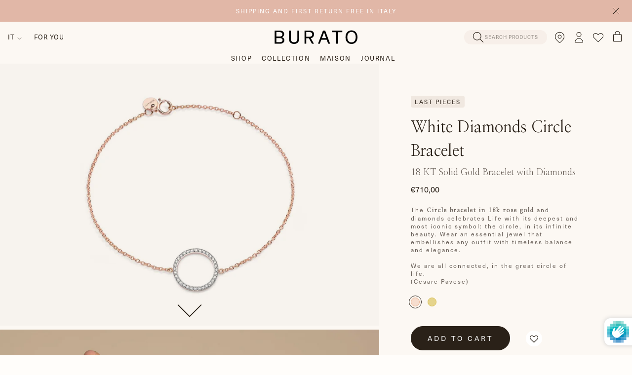

--- FILE ---
content_type: text/html; charset=utf-8
request_url: https://buratogioielli.it/products/bracelet-white-diamonds-circle
body_size: 60774
content:
<!doctype html>
<html class="no-js" lang="en">

<head>
<!-- Google Tag Manager -->
<script>(function(w,d,s,l,i){w[l]=w[l]||[];w[l].push({'gtm.start':
new Date().getTime(),event:'gtm.js'});var f=d.getElementsByTagName(s)[0],
j=d.createElement(s),dl=l!='dataLayer'?'&l='+l:'';j.async=true;j.src=
'https://www.googletagmanager.com/gtm.js?id='+i+dl;f.parentNode.insertBefore(j,f);
})(window,document,'script','dataLayer','GTM-KJ8C8QR');</script>
<!-- End Google Tag Manager -->
<!-- TAGinstall START -->
<script>
 (function(w) {  var first = document.getElementsByTagName('script')[0];  var script = document.createElement('script');  script.async = true;  script.src = "\/\/buratogioielli.it\/cdn\/shop\/t\/10\/assets\/dataLayer.js?v=100984351315984907461677752296";  script.addEventListener ("load", function() {  function start() {    var allProducts = [];  var shopCurrency = 'EUR';  var collectionTitle = null;    var customer = {  customerType: 'guest'  };    var pageType = 'Product Page';  var searchPerformed = false;  var cart = {  "items": [],  "total": 0.0,  "currency": "EUR",  };  if (!w.__TAGinstall) {  console.error('Unable to initialize Easy Tag - GTM & Data Layer.');  return;  }  w.__TAGinstall.init({  shopCurrency, allProducts, collectionTitle, searchPerformed, pageType, customer, cartData: cart  });     var product = {  name: "White Diamonds Circle Bracelet",  title: "White Diamonds Circle Bracelet",  id: "CJ581",  productId: "7588796301541",  variantId: "42424324751589",  handle: "bracelet-white-diamonds-circle",  price: "710.0",  image: "\/\/buratogioielli.it\/cdn\/shop\/products\/1397_158c6d9b-bad9-4830-ad41-349d34147f71_medium.jpg?v=1643709461",  brand: "Burato",  category: "","variants": [{  id: "42424324751589",  title: "Default Title",  sku: "CJ581",  price: "710.0",  compareAtPrice: "0.0",  },]  };  w.__TAGinstall.onProductPage({  product, collectionTitle, shopCurrency, ShopifyAnalytics  });    };  if (w.__TAGinstall && w.__TAGinstall.boot) {  w.__TAGinstall.boot(start);  }  }, false);  first.parentNode.insertBefore(script, first); })(window);
</script>
<!-- TAGinstall END -->
  <script>
window.KiwiSizing = window.KiwiSizing === undefined ? {} : window.KiwiSizing;
KiwiSizing.shop = "burato-gioielli.myshopify.com";


KiwiSizing.data = {
  collections: "396599722213,404246888677,396769984741,390442057957,404246855909,390441205989,403412320485,631322509646,390441631973,611565994318,612372054350,622304592206,390442418405,612414062926",
  tags: "CAT_Bracelets,COLLECTION_Linear,COLLECTION_Linee ed Archi,LABEL_Last Pieces,MAT-STONE_White Diamonds,PLP_Gioielli Giovani,STYLE_Elegant",
  product: "7588796301541",
  vendor: "Burato",
  type: "",
  title: "White Diamonds Circle Bracelet",
  images: ["\/\/buratogioielli.it\/cdn\/shop\/products\/1397_158c6d9b-bad9-4830-ad41-349d34147f71.jpg?v=1643709461","\/\/buratogioielli.it\/cdn\/shop\/files\/CJ581-Bracciale-White-Diamonds-Circle-Burato.jpg?v=1689322159"],
  options: [{"name":"Title","position":1,"values":["Default Title"]}],
  variants: [{"id":42424324751589,"title":"Default Title","option1":"Default Title","option2":null,"option3":null,"sku":"CJ581","requires_shipping":true,"taxable":true,"featured_image":null,"available":true,"name":"White Diamonds Circle Bracelet","public_title":null,"options":["Default Title"],"price":71000,"weight":0,"compare_at_price":null,"inventory_management":"shopify","barcode":null,"requires_selling_plan":false,"selling_plan_allocations":[],"quantity_rule":{"min":1,"max":null,"increment":1}}],
};

</script>

    
  

  <!-- Basic page needs ================================================== -->
  <meta charset="utf-8">
  <meta http-equiv="X-UA-Compatible" content="IE=edge,chrome=1">

  
    <!-- GOOGLE SEARCH CONSOLE VERIFICATION -->
    <meta name="google-site-verification" content="RSW0koKLsVHLWYVL-ps3idJy9Tv31QEpGsSAJgBS4RA" />
  

  
  <link rel="shortcut icon" href="//buratogioielli.it/cdn/shop/files/e3daee21-f6a5-4f62-ab51-2dbd71b4f9e2_32x32.png?v=1667471159" type="image/png" />
  

  <!-- Title and description ================================================== -->
  <title>
    
    
    
    
    Bracelet in 18 K Rose Gold and Diamonds | White Diamonds Circle - Burato
  </title>

  
  <meta name="description" content="The Circle bracelet in 18k rose gold and diamonds celebrates Life with its deepest and most iconic symbol: the circle, in its infinite beauty. Wear an essential jewel that embellishes any outfit with timeless balance and elegance. We are all connected, in the great circle of life.(Cesare Pavese)">
  

  <!-- Helpers ================================================== -->
  

    
        
        
    



<link rel="canonical" href="/products/bracelet-white-diamonds-circle">
  


    




<!--- HREFLANG --->

    
        <link rel="alternate" href="https://buratogioielli.com/products/bracelet-white-diamonds-circle" hreflang="en" />
        <link rel="alternate" href="https://buratogioielli.it/it/products/bracelet-white-diamonds-circle" hreflang="it-IT" />
    

  
  

  <!-- /snippets/social-meta-tags.liquid -->




<meta property="og:site_name" content="Burato Gioielli">
<meta property="og:url" content="/products/bracelet-white-diamonds-circle">
<meta property="og:title" content="Bracelet in 18 K Rose Gold and Diamonds | White Diamonds Circle - Burato">
<meta property="og:type" content="product">
<meta property="og:description" content="The Circle bracelet in 18k rose gold and diamonds celebrates Life with its deepest and most iconic symbol: the circle, in its infinite beauty. Wear an essential jewel that embellishes any outfit with timeless balance and elegance. We are all connected, in the great circle of life.(Cesare Pavese)">

  <meta property="og:price:amount" content="710,00">
  <meta property="og:price:currency" content="EUR">

<meta property="og:image" content="http://buratogioielli.it/cdn/shop/products/1397_158c6d9b-bad9-4830-ad41-349d34147f71.jpg?crop=center&height=1200&v=1643709461&width=1200"><meta property="og:image" content="http://buratogioielli.it/cdn/shop/files/CJ581-Bracciale-White-Diamonds-Circle-Burato.jpg?crop=center&height=1200&v=1689322159&width=1200">
<meta property="og:image:secure_url" content="https://buratogioielli.it/cdn/shop/products/1397_158c6d9b-bad9-4830-ad41-349d34147f71.jpg?crop=center&height=1200&v=1643709461&width=1200"><meta property="og:image:secure_url" content="https://buratogioielli.it/cdn/shop/files/CJ581-Bracciale-White-Diamonds-Circle-Burato.jpg?crop=center&height=1200&v=1689322159&width=1200">


<meta name="twitter:card" content="summary_large_image">
<meta name="twitter:title" content="Bracelet in 18 K Rose Gold and Diamonds | White Diamonds Circle - Burato">
<meta name="twitter:description" content="The Circle bracelet in 18k rose gold and diamonds celebrates Life with its deepest and most iconic symbol: the circle, in its infinite beauty. Wear an essential jewel that embellishes any outfit with timeless balance and elegance. We are all connected, in the great circle of life.(Cesare Pavese)">



  <meta name="viewport" content="width=device-width,initial-scale=1,shrink-to-fit=no">
  <meta name="theme-color" content="#292017">

  <!-- CSS ================================================== -->

    <style>

    :root {
        /*================ Color variables ================*/

        --color-primary: hsl(30, 28%, 13%);

        --color-primary-50: hsl(36, 100%, 99%);
        --color-primary-100: hsl(33, 60%, 97%);
        --color-primary-200: hsl(28, 45%, 94%);
        --color-primary-300: hsl(28, 33%, 91%);
        --color-primary-400: hsl(28, 22%, 88%);
        --color-primary-500: hsl(26, 14%, 80%);
        --color-primary-600: hsl(28, 6%, 55%);
        --color-primary-700: hsl(26, 8%, 38%);
        --color-primary-800: hsl(30, 18%, 22%);
        --color-primary-900: hsl(30, 28%, 13%);


        --color-tertiary: ;
        --color-borders: ;

        /* =============== Color Brand ====================== */
        --color-brand-black: var(--color-primary-900);
        --color-brand-lightgrey: hsl(0, 0%, 93%);
        --color-brand-white: hsl(0, 0%, 100%);

        --color-brand-sage: hsl(86, 9%, 65%);
        --color-brand-nude: hsl(17, 49%, 77%);
        --color-brand-lightNude: var(--color-primary-100);
        --color-brand-brown: var(--color-primary-900);

        /* =============== Color UI ====================== */
        --color-grey-light: hsl(0, 0%, 80%);
        --color-grey-lighter: hsl(0, 0%, 90%);
        --color-grey-lightest: hsl(0, 0%, 97%);
        --color-tile-bg: rgba(0,0,0, 0.03);

        /* =============== Color Text ====================== */
        --color-text: var(--color-primary);
        --color-text-light: hsl(240, 1%, 25%);
        --color-text-lighter: hsl(240, 1%, 39%);

        /* =============== Color Input ====================== */
        --color-form: hsl(240, 1%, 58%);
        --color-form-input: hsl(0, 0%, 13%);
        --color-form-success: hsl(120, 100%, 30%);
        --color-form-warning: hsl(43, 100%, 50%);
        --color-form-error: hsl(0, 90%, 39%);

        /*================ Color Backgrounds ================*/
        --color-body-bg: hsl(0, 0%, 100%);
        --color-section-alternate: hsl(0, 0%, 96%);
        --color-header-bg: hsl(0, 0%, 100%);
        --color-images-bg: rgba(0,0,0, 0.02);
        --color-header-product-page: hsl(0, 0%, 98%);

        --color-sale: var(--color-form-error);

        --bg-color-label-sale: ;
        --bg-color-label-sold-out: ;
        --bg-color-editorial: hsl(0, 0%, 100%);
        --color-label-sale: ;
        --color-label-sold-out: ;
        --color-editorial: hsl(30, 28%, 13%);
    }
</style>

    <style>
    :root {
        --font-primary: 'Nanum Myeongjo', serif;
        --font-secondary: 'neue-haas-unica', sans-serif;
        --font-tertiary: 'neue-haas-unica', sans-serif;
        --special-font: 'neue-haas-unica', sans-serif;
        --regular: 400;
        --bold: 700;
    }
</style>

    <style>

    :root {
        /*================ Icon url ================*/
        --icon-arrow-left: url("//buratogioielli.it/cdn/shop/t/10/assets/icon-arrow-left.svg?v=171291504787574302131643971812");
        --icon-arrow-right: url("//buratogioielli.it/cdn/shop/t/10/assets/icon-arrow-right.svg?v=100948215586977950191643971812");
        --icon-arrow-bottom: url("//buratogioielli.it/cdn/shop/t/10/assets/icon-arrow-bottom.svg?v=97498208182383003341643971811");
        --icon-close: url("//buratogioielli.it/cdn/shop/t/10/assets/icon-close.svg?v=135688474623464050681643971820");
        --icon-cart: url("//buratogioielli.it/cdn/shop/t/10/assets/icon-cart.svg?v=37664579513111726231643971816");
        --icon-play: url("//buratogioielli.it/cdn/shop/t/10/assets/icon-play.svg?v=53165677797683607461643971823");
        --icon-search: url("//buratogioielli.it/cdn/shop/t/10/assets/icon-search.svg?v=135190806325122587881643971823");
        --icon-customer: url("//buratogioielli.it/cdn/shop/t/10/assets/icon-customer.svg?v=18864");
        --icon-select: url("//buratogioielli.it/cdn/shop/t/10/assets/icon-select.svg?v=75838434408312167661643971824");
        --icon-loader: url("//buratogioielli.it/cdn/shop/t/10/assets/tail-spin.svg?v=18864");
        --icon-chevron-left: url("//buratogioielli.it/cdn/shop/t/10/assets/icon-chevron-left.svg?v=24074878518200065211643971817");
        --icon-chevron-right: url("//buratogioielli.it/cdn/shop/t/10/assets/icon-chevron-right.svg?v=136013376389481097781643971818");
        --icon-lock: url("//buratogioielli.it/cdn/shop/t/10/assets/icon-lock.svg?v=7278670771317258971643971822");
    }

</style>

    
<link type="text/css" href="//buratogioielli.it/cdn/shop/t/10/assets/layout.theme.css?v=40612313127129163201706267613" rel="stylesheet">
    <link rel="preconnect" href="https://fonts.googleapis.com">
    <link rel="preconnect" href="https://fonts.gstatic.com" crossorigin>
    <link href="https://fonts.googleapis.com/css2?family=Nanum+Myeongjo&display=swap" rel="stylesheet">
    <link rel="stylesheet" href="https://use.typekit.net/fcx0ncg.css">
    <link rel="stylesheet" type="text/css" href="//buratogioielli.it/cdn/shop/t/10/assets/ms_custom.css?v=134295455935590559451722505596">
    

  <!-- Sections ================================================== -->
  <script defer="defer">
    window.theme = window.theme || {};
    theme.strings = {
    zoomClose: "Close (Esc)",
    zoomPrev: "Previous (Left arrow key)",
    zoomNext: "Next (Right arrow key)",
    moneyFormat: "€{{amount_with_comma_separator}}",
    addressError: "Error looking up that address",
    addressNoResults: "No results for that address",
    addressQueryLimit: "You have exceeded the Google API usage limit. Consider upgrading to a \u003ca href=\"https:\/\/developers.google.com\/maps\/premium\/usage-limits\"\u003ePremium Plan\u003c\/a\u003e.",
    authError: "There was a problem authenticating your Google Maps account.",
    cartEmpty: "Your cart is currently empty.",
    cartCookie: "Enable cookies to use the shopping cart",
    cartSavings: "You're saving [savings]",
    productSlideLabel: "Slide [slide_number] of [slide_max]."
    };
    theme.settings = {
      cartType: "drawer",
    gridType: null
    };
  </script>

  <script src="//buratogioielli.it/cdn/shop/t/10/assets/jquery-2.2.3.min.js?v=55881813776678408801647942515" type="text/javascript"></script>

  <!-- JS =================================================== -->
  <script src="https://unpkg.com/micromodal/dist/micromodal.min.js" defer="defer"></script>

  <script src="//buratogioielli.it/cdn/shop/t/10/assets/squeezebox.js?v=18305452983350033871647942523" defer="defer"></script>

  
  <script src="//buratogioielli.it/cdn/shop/t/10/assets/jquery.zoom.min.js?v=9955756330783019061647942517" defer="defer"></script>
  

  <script src="//buratogioielli.it/cdn/shop/t/10/assets/lazysizes.min.js?v=90496846127458429861647942520" async="async"></script>

  

  
<script type="text/javascript" src="//buratogioielli.it/cdn/shop/t/10/assets/defaultVendors@layout.theme.js?v=112582314116885513541669913520" defer="defer"></script><script type="text/javascript" src="//buratogioielli.it/cdn/shop/t/10/assets/layout.theme.js?v=70956033718602034221706275632" defer="defer"></script><link rel="prefetch" href="//buratogioielli.it/cdn/shop/t/10/assets/template.collection.js?v=55014390085452519391682585578" as="script"><link rel="prefetch" href="//buratogioielli.it/cdn/shop/t/10/assets/template.page.wishlist.js?v=89590482323996444011647942525" as="script"><script type="text/javascript" src="//buratogioielli.it/cdn/shop/t/10/assets/defaultVendors@template.product.js?v=27416930833533578301669913520" defer="defer"></script><script type="text/javascript" src="//buratogioielli.it/cdn/shop/t/10/assets/template.product.js?v=128876004423900794301669913519" defer="defer"></script><link rel="prefetch" href="//buratogioielli.it/cdn/shop/t/10/assets/template.register.js?v=118622678123217991201650370533" as="script">

  

  <!-- Header hook for plugins ================================================== -->
  
  <script>window.performance && window.performance.mark && window.performance.mark('shopify.content_for_header.start');</script><meta name="facebook-domain-verification" content="cnveged8cldkg9nf8fwirzq39kd59y">
<meta name="google-site-verification" content="j0H0JKD9do_jI5Rx45jhwxH3MSS2qhPwegPvJxpRiqw">
<meta id="shopify-digital-wallet" name="shopify-digital-wallet" content="/61043998949/digital_wallets/dialog">
<meta name="shopify-checkout-api-token" content="6f37c7dd30e2800044eba278f46b78d6">
<meta id="in-context-paypal-metadata" data-shop-id="61043998949" data-venmo-supported="false" data-environment="production" data-locale="en_US" data-paypal-v4="true" data-currency="EUR">
<link "x-default" href="https://buratogioielli.it/products/bracelet-white-diamonds-circle">
<link "en-IT" href="https://buratogioielli.it/products/bracelet-white-diamonds-circle">
<link "it-IT" href="https://buratogioielli.it/it/products/bracelet-white-diamonds-circle">
<link rel="alternate" type="application/json+oembed" href="https://buratogioielli.it/products/bracelet-white-diamonds-circle.oembed">
<script async="async" src="/checkouts/internal/preloads.js?locale=en-IT"></script>
<link rel="preconnect" href="https://shop.app" crossorigin="anonymous">
<script async="async" src="https://shop.app/checkouts/internal/preloads.js?locale=en-IT&shop_id=61043998949" crossorigin="anonymous"></script>
<script id="apple-pay-shop-capabilities" type="application/json">{"shopId":61043998949,"countryCode":"IT","currencyCode":"EUR","merchantCapabilities":["supports3DS"],"merchantId":"gid:\/\/shopify\/Shop\/61043998949","merchantName":"Burato Gioielli","requiredBillingContactFields":["postalAddress","email","phone"],"requiredShippingContactFields":["postalAddress","email","phone"],"shippingType":"shipping","supportedNetworks":["visa","maestro","masterCard","amex"],"total":{"type":"pending","label":"Burato Gioielli","amount":"1.00"},"shopifyPaymentsEnabled":true,"supportsSubscriptions":true}</script>
<script id="shopify-features" type="application/json">{"accessToken":"6f37c7dd30e2800044eba278f46b78d6","betas":["rich-media-storefront-analytics"],"domain":"buratogioielli.it","predictiveSearch":true,"shopId":61043998949,"locale":"en"}</script>
<script>var Shopify = Shopify || {};
Shopify.shop = "burato-gioielli.myshopify.com";
Shopify.locale = "en";
Shopify.currency = {"active":"EUR","rate":"1.0"};
Shopify.country = "IT";
Shopify.theme = {"name":"dAgency per Burato","id":129815937253,"schema_name":"buratogioielli","schema_version":"1.0.0","theme_store_id":887,"role":"main"};
Shopify.theme.handle = "null";
Shopify.theme.style = {"id":null,"handle":null};
Shopify.cdnHost = "buratogioielli.it/cdn";
Shopify.routes = Shopify.routes || {};
Shopify.routes.root = "/";</script>
<script type="module">!function(o){(o.Shopify=o.Shopify||{}).modules=!0}(window);</script>
<script>!function(o){function n(){var o=[];function n(){o.push(Array.prototype.slice.apply(arguments))}return n.q=o,n}var t=o.Shopify=o.Shopify||{};t.loadFeatures=n(),t.autoloadFeatures=n()}(window);</script>
<script>
  window.ShopifyPay = window.ShopifyPay || {};
  window.ShopifyPay.apiHost = "shop.app\/pay";
  window.ShopifyPay.redirectState = null;
</script>
<script id="shop-js-analytics" type="application/json">{"pageType":"product"}</script>
<script defer="defer" async type="module" src="//buratogioielli.it/cdn/shopifycloud/shop-js/modules/v2/client.init-shop-cart-sync_BT-GjEfc.en.esm.js"></script>
<script defer="defer" async type="module" src="//buratogioielli.it/cdn/shopifycloud/shop-js/modules/v2/chunk.common_D58fp_Oc.esm.js"></script>
<script defer="defer" async type="module" src="//buratogioielli.it/cdn/shopifycloud/shop-js/modules/v2/chunk.modal_xMitdFEc.esm.js"></script>
<script type="module">
  await import("//buratogioielli.it/cdn/shopifycloud/shop-js/modules/v2/client.init-shop-cart-sync_BT-GjEfc.en.esm.js");
await import("//buratogioielli.it/cdn/shopifycloud/shop-js/modules/v2/chunk.common_D58fp_Oc.esm.js");
await import("//buratogioielli.it/cdn/shopifycloud/shop-js/modules/v2/chunk.modal_xMitdFEc.esm.js");

  window.Shopify.SignInWithShop?.initShopCartSync?.({"fedCMEnabled":true,"windoidEnabled":true});

</script>
<script>
  window.Shopify = window.Shopify || {};
  if (!window.Shopify.featureAssets) window.Shopify.featureAssets = {};
  window.Shopify.featureAssets['shop-js'] = {"shop-cart-sync":["modules/v2/client.shop-cart-sync_DZOKe7Ll.en.esm.js","modules/v2/chunk.common_D58fp_Oc.esm.js","modules/v2/chunk.modal_xMitdFEc.esm.js"],"init-fed-cm":["modules/v2/client.init-fed-cm_B6oLuCjv.en.esm.js","modules/v2/chunk.common_D58fp_Oc.esm.js","modules/v2/chunk.modal_xMitdFEc.esm.js"],"shop-cash-offers":["modules/v2/client.shop-cash-offers_D2sdYoxE.en.esm.js","modules/v2/chunk.common_D58fp_Oc.esm.js","modules/v2/chunk.modal_xMitdFEc.esm.js"],"shop-login-button":["modules/v2/client.shop-login-button_QeVjl5Y3.en.esm.js","modules/v2/chunk.common_D58fp_Oc.esm.js","modules/v2/chunk.modal_xMitdFEc.esm.js"],"pay-button":["modules/v2/client.pay-button_DXTOsIq6.en.esm.js","modules/v2/chunk.common_D58fp_Oc.esm.js","modules/v2/chunk.modal_xMitdFEc.esm.js"],"shop-button":["modules/v2/client.shop-button_DQZHx9pm.en.esm.js","modules/v2/chunk.common_D58fp_Oc.esm.js","modules/v2/chunk.modal_xMitdFEc.esm.js"],"avatar":["modules/v2/client.avatar_BTnouDA3.en.esm.js"],"init-windoid":["modules/v2/client.init-windoid_CR1B-cfM.en.esm.js","modules/v2/chunk.common_D58fp_Oc.esm.js","modules/v2/chunk.modal_xMitdFEc.esm.js"],"init-shop-for-new-customer-accounts":["modules/v2/client.init-shop-for-new-customer-accounts_C_vY_xzh.en.esm.js","modules/v2/client.shop-login-button_QeVjl5Y3.en.esm.js","modules/v2/chunk.common_D58fp_Oc.esm.js","modules/v2/chunk.modal_xMitdFEc.esm.js"],"init-shop-email-lookup-coordinator":["modules/v2/client.init-shop-email-lookup-coordinator_BI7n9ZSv.en.esm.js","modules/v2/chunk.common_D58fp_Oc.esm.js","modules/v2/chunk.modal_xMitdFEc.esm.js"],"init-shop-cart-sync":["modules/v2/client.init-shop-cart-sync_BT-GjEfc.en.esm.js","modules/v2/chunk.common_D58fp_Oc.esm.js","modules/v2/chunk.modal_xMitdFEc.esm.js"],"shop-toast-manager":["modules/v2/client.shop-toast-manager_DiYdP3xc.en.esm.js","modules/v2/chunk.common_D58fp_Oc.esm.js","modules/v2/chunk.modal_xMitdFEc.esm.js"],"init-customer-accounts":["modules/v2/client.init-customer-accounts_D9ZNqS-Q.en.esm.js","modules/v2/client.shop-login-button_QeVjl5Y3.en.esm.js","modules/v2/chunk.common_D58fp_Oc.esm.js","modules/v2/chunk.modal_xMitdFEc.esm.js"],"init-customer-accounts-sign-up":["modules/v2/client.init-customer-accounts-sign-up_iGw4briv.en.esm.js","modules/v2/client.shop-login-button_QeVjl5Y3.en.esm.js","modules/v2/chunk.common_D58fp_Oc.esm.js","modules/v2/chunk.modal_xMitdFEc.esm.js"],"shop-follow-button":["modules/v2/client.shop-follow-button_CqMgW2wH.en.esm.js","modules/v2/chunk.common_D58fp_Oc.esm.js","modules/v2/chunk.modal_xMitdFEc.esm.js"],"checkout-modal":["modules/v2/client.checkout-modal_xHeaAweL.en.esm.js","modules/v2/chunk.common_D58fp_Oc.esm.js","modules/v2/chunk.modal_xMitdFEc.esm.js"],"shop-login":["modules/v2/client.shop-login_D91U-Q7h.en.esm.js","modules/v2/chunk.common_D58fp_Oc.esm.js","modules/v2/chunk.modal_xMitdFEc.esm.js"],"lead-capture":["modules/v2/client.lead-capture_BJmE1dJe.en.esm.js","modules/v2/chunk.common_D58fp_Oc.esm.js","modules/v2/chunk.modal_xMitdFEc.esm.js"],"payment-terms":["modules/v2/client.payment-terms_Ci9AEqFq.en.esm.js","modules/v2/chunk.common_D58fp_Oc.esm.js","modules/v2/chunk.modal_xMitdFEc.esm.js"]};
</script>
<script>(function() {
  var isLoaded = false;
  function asyncLoad() {
    if (isLoaded) return;
    isLoaded = true;
    var urls = ["https:\/\/assets.smartwishlist.webmarked.net\/static\/v6\/smartwishlist.js?shop=burato-gioielli.myshopify.com","https:\/\/storelocator.w3apps.co\/js\/include.js?shop=burato-gioielli.myshopify.com","https:\/\/redirectify.app\/script_tags\/tracking.js?shop=burato-gioielli.myshopify.com","https:\/\/cdn.reamaze.com\/assets\/reamaze-loader.js?shop=burato-gioielli.myshopify.com","https:\/\/cdn.reamaze.com\/assets\/reamaze-loader.js?shop=burato-gioielli.myshopify.com","https:\/\/app.kiwisizing.com\/web\/js\/dist\/kiwiSizing\/plugin\/SizingPlugin.prod.js?v=330\u0026shop=burato-gioielli.myshopify.com","https:\/\/s3.eu-west-1.amazonaws.com\/production-klarna-il-shopify-osm\/5a975d06a931ae3d92bf80d338b7cb5d76fc66a1\/burato-gioielli.myshopify.com-1741877659601.js?shop=burato-gioielli.myshopify.com","\/\/backinstock.useamp.com\/widget\/53645_1767158005.js?category=bis\u0026v=6\u0026shop=burato-gioielli.myshopify.com"];
    for (var i = 0; i < urls.length; i++) {
      var s = document.createElement('script');
      s.type = 'text/javascript';
      s.async = true;
      s.src = urls[i];
      var x = document.getElementsByTagName('script')[0];
      x.parentNode.insertBefore(s, x);
    }
  };
  if(window.attachEvent) {
    window.attachEvent('onload', asyncLoad);
  } else {
    window.addEventListener('load', asyncLoad, false);
  }
})();</script>
<script id="__st">var __st={"a":61043998949,"offset":3600,"reqid":"2b487cc1-89d2-4210-bdbb-19de3ab79fda-1769049893","pageurl":"buratogioielli.it\/products\/bracelet-white-diamonds-circle","u":"840e20017749","p":"product","rtyp":"product","rid":7588796301541};</script>
<script>window.ShopifyPaypalV4VisibilityTracking = true;</script>
<script id="captcha-bootstrap">!function(){'use strict';const t='contact',e='account',n='new_comment',o=[[t,t],['blogs',n],['comments',n],[t,'customer']],c=[[e,'customer_login'],[e,'guest_login'],[e,'recover_customer_password'],[e,'create_customer']],r=t=>t.map((([t,e])=>`form[action*='/${t}']:not([data-nocaptcha='true']) input[name='form_type'][value='${e}']`)).join(','),a=t=>()=>t?[...document.querySelectorAll(t)].map((t=>t.form)):[];function s(){const t=[...o],e=r(t);return a(e)}const i='password',u='form_key',d=['recaptcha-v3-token','g-recaptcha-response','h-captcha-response',i],f=()=>{try{return window.sessionStorage}catch{return}},m='__shopify_v',_=t=>t.elements[u];function p(t,e,n=!1){try{const o=window.sessionStorage,c=JSON.parse(o.getItem(e)),{data:r}=function(t){const{data:e,action:n}=t;return t[m]||n?{data:e,action:n}:{data:t,action:n}}(c);for(const[e,n]of Object.entries(r))t.elements[e]&&(t.elements[e].value=n);n&&o.removeItem(e)}catch(o){console.error('form repopulation failed',{error:o})}}const l='form_type',E='cptcha';function T(t){t.dataset[E]=!0}const w=window,h=w.document,L='Shopify',v='ce_forms',y='captcha';let A=!1;((t,e)=>{const n=(g='f06e6c50-85a8-45c8-87d0-21a2b65856fe',I='https://cdn.shopify.com/shopifycloud/storefront-forms-hcaptcha/ce_storefront_forms_captcha_hcaptcha.v1.5.2.iife.js',D={infoText:'Protected by hCaptcha',privacyText:'Privacy',termsText:'Terms'},(t,e,n)=>{const o=w[L][v],c=o.bindForm;if(c)return c(t,g,e,D).then(n);var r;o.q.push([[t,g,e,D],n]),r=I,A||(h.body.append(Object.assign(h.createElement('script'),{id:'captcha-provider',async:!0,src:r})),A=!0)});var g,I,D;w[L]=w[L]||{},w[L][v]=w[L][v]||{},w[L][v].q=[],w[L][y]=w[L][y]||{},w[L][y].protect=function(t,e){n(t,void 0,e),T(t)},Object.freeze(w[L][y]),function(t,e,n,w,h,L){const[v,y,A,g]=function(t,e,n){const i=e?o:[],u=t?c:[],d=[...i,...u],f=r(d),m=r(i),_=r(d.filter((([t,e])=>n.includes(e))));return[a(f),a(m),a(_),s()]}(w,h,L),I=t=>{const e=t.target;return e instanceof HTMLFormElement?e:e&&e.form},D=t=>v().includes(t);t.addEventListener('submit',(t=>{const e=I(t);if(!e)return;const n=D(e)&&!e.dataset.hcaptchaBound&&!e.dataset.recaptchaBound,o=_(e),c=g().includes(e)&&(!o||!o.value);(n||c)&&t.preventDefault(),c&&!n&&(function(t){try{if(!f())return;!function(t){const e=f();if(!e)return;const n=_(t);if(!n)return;const o=n.value;o&&e.removeItem(o)}(t);const e=Array.from(Array(32),(()=>Math.random().toString(36)[2])).join('');!function(t,e){_(t)||t.append(Object.assign(document.createElement('input'),{type:'hidden',name:u})),t.elements[u].value=e}(t,e),function(t,e){const n=f();if(!n)return;const o=[...t.querySelectorAll(`input[type='${i}']`)].map((({name:t})=>t)),c=[...d,...o],r={};for(const[a,s]of new FormData(t).entries())c.includes(a)||(r[a]=s);n.setItem(e,JSON.stringify({[m]:1,action:t.action,data:r}))}(t,e)}catch(e){console.error('failed to persist form',e)}}(e),e.submit())}));const S=(t,e)=>{t&&!t.dataset[E]&&(n(t,e.some((e=>e===t))),T(t))};for(const o of['focusin','change'])t.addEventListener(o,(t=>{const e=I(t);D(e)&&S(e,y())}));const B=e.get('form_key'),M=e.get(l),P=B&&M;t.addEventListener('DOMContentLoaded',(()=>{const t=y();if(P)for(const e of t)e.elements[l].value===M&&p(e,B);[...new Set([...A(),...v().filter((t=>'true'===t.dataset.shopifyCaptcha))])].forEach((e=>S(e,t)))}))}(h,new URLSearchParams(w.location.search),n,t,e,['guest_login'])})(!0,!0)}();</script>
<script integrity="sha256-4kQ18oKyAcykRKYeNunJcIwy7WH5gtpwJnB7kiuLZ1E=" data-source-attribution="shopify.loadfeatures" defer="defer" src="//buratogioielli.it/cdn/shopifycloud/storefront/assets/storefront/load_feature-a0a9edcb.js" crossorigin="anonymous"></script>
<script crossorigin="anonymous" defer="defer" src="//buratogioielli.it/cdn/shopifycloud/storefront/assets/shopify_pay/storefront-65b4c6d7.js?v=20250812"></script>
<script data-source-attribution="shopify.dynamic_checkout.dynamic.init">var Shopify=Shopify||{};Shopify.PaymentButton=Shopify.PaymentButton||{isStorefrontPortableWallets:!0,init:function(){window.Shopify.PaymentButton.init=function(){};var t=document.createElement("script");t.src="https://buratogioielli.it/cdn/shopifycloud/portable-wallets/latest/portable-wallets.en.js",t.type="module",document.head.appendChild(t)}};
</script>
<script data-source-attribution="shopify.dynamic_checkout.buyer_consent">
  function portableWalletsHideBuyerConsent(e){var t=document.getElementById("shopify-buyer-consent"),n=document.getElementById("shopify-subscription-policy-button");t&&n&&(t.classList.add("hidden"),t.setAttribute("aria-hidden","true"),n.removeEventListener("click",e))}function portableWalletsShowBuyerConsent(e){var t=document.getElementById("shopify-buyer-consent"),n=document.getElementById("shopify-subscription-policy-button");t&&n&&(t.classList.remove("hidden"),t.removeAttribute("aria-hidden"),n.addEventListener("click",e))}window.Shopify?.PaymentButton&&(window.Shopify.PaymentButton.hideBuyerConsent=portableWalletsHideBuyerConsent,window.Shopify.PaymentButton.showBuyerConsent=portableWalletsShowBuyerConsent);
</script>
<script data-source-attribution="shopify.dynamic_checkout.cart.bootstrap">document.addEventListener("DOMContentLoaded",(function(){function t(){return document.querySelector("shopify-accelerated-checkout-cart, shopify-accelerated-checkout")}if(t())Shopify.PaymentButton.init();else{new MutationObserver((function(e,n){t()&&(Shopify.PaymentButton.init(),n.disconnect())})).observe(document.body,{childList:!0,subtree:!0})}}));
</script>
<link id="shopify-accelerated-checkout-styles" rel="stylesheet" media="screen" href="https://buratogioielli.it/cdn/shopifycloud/portable-wallets/latest/accelerated-checkout-backwards-compat.css" crossorigin="anonymous">
<style id="shopify-accelerated-checkout-cart">
        #shopify-buyer-consent {
  margin-top: 1em;
  display: inline-block;
  width: 100%;
}

#shopify-buyer-consent.hidden {
  display: none;
}

#shopify-subscription-policy-button {
  background: none;
  border: none;
  padding: 0;
  text-decoration: underline;
  font-size: inherit;
  cursor: pointer;
}

#shopify-subscription-policy-button::before {
  box-shadow: none;
}

      </style>

<script>window.performance && window.performance.mark && window.performance.mark('shopify.content_for_header.end');</script>

  <script src="//buratogioielli.it/cdn/shop/t/10/assets/modernizr.min.js?v=133781588196947653521647942522" type="text/javascript"></script>

  

  
  

  

  

  

  <script src="http://benalman.com/code/projects/jquery-throttle-debounce/jquery.ba-throttle-debounce.js"></script>

    <!-- REAMAZE INTEGRATION START - DO NOT REMOVE -->
  <!-- Reamaze Config file - DO NOT REMOVE -->
<script type="text/javascript">
  var _support = _support || { 'ui': {}, 'user': {} };
  _support.account = "burato-4";
</script>

<!-- reamaze_embeddable_34395_s -->
<!-- Embeddable - Burato Gioielli Chat / Contact Form Shoutbox -->
<script type="text/javascript">
  var _support = _support || { 'ui': {}, 'user': {} };
  _support['account'] = 'burato-4';
  _support['ui']['contactMode'] = 'default';
  _support['ui']['enableKb'] = 'true';
  _support['ui']['styles'] = {
    widgetColor: 'rgb(225, 183, 167)',
    gradient: true,
  };
  _support['ui']['shoutboxFacesMode'] = "brand-avatar";
  _support['ui']['shoutboxHeaderLogo'] = true;
  _support['ui']['widget'] = {
    icon: 'chat',
    displayOn: 'all',
    allowBotProcessing: true,
    label: {
      text: 'Let us know if you have any questions! &#128522;',
      mode: "notification",
      delay: 5,
      duration: 30,
      sound: true,
    },
    position: 'bottom-right',
    mobilePosition: 'bottom-right'
  };
  _support['apps'] = {
    recentConversations: {},
    faq: {"enabled":true},
    orders: {"enabled":true,"enable_notes":false}
  };
</script>
<!-- reamaze_embeddable_34395_e -->

  <!-- Reamaze SSO file - DO NOT REMOVE -->


  <!-- REAMAZE INTEGRATION END - DO NOT REMOVE -->

  <script src="//buratogioielli.it/cdn/shop/t/10/assets/redirectify.js?v=173258297451731992281657007733"></script>
<script>
    // Do nothing if customizer;
    // /
    
        var HOSTNAME = "https://buratogioielli.it";
        var LOCALE_ROOT = "";
    

    if(window.Shopify && !window.Shopify.designMode) {
        window.dAgency.Redirectify = window.dAgency.Redirectify({
            auto: true,
            debug: false,
            keepPath: true,
            callback: function(country, url, no_url) {
                $(document).ready(function() {
                    setTimeout(function() {
                        var bar = $('#country-bar');

                        var url_locale = window.location.pathname.split('/')[1];
                        if(url_locale == 'it') {
                            var history_path = window.location.pathname.split('/').slice(2).join('/');
                            history_path = '/' + history_path;
                        } else {
                            var history_path = window.location.pathname;
                        }

                        var url_length = url.split('/').length - 1;
                        var right_locale = url.split('/')[url_length];

                        var curent_url_length = no_url.split('/').length - 1;
                        var current_locale = no_url.split('/')[curent_url_length].split('.')[0];

                        if(right_locale == 'it') {
                            right_locale = 'Italy - Italian'
                        }
                        if(current_locale == 'it') {
                            current_locale = 'Italy - Italian'
                        }
                        if(right_locale == 'buratogioielli') {
                            right_locale = 'Italy - English'
                        }
                        if(current_locale == 'buratogioielli') {
                            current_locale = 'Italy - English'
                        }
                        if(right_locale == 'buratogioielli.com') {
                            right_locale = 'Europe - English'
                        }
                        if(current_locale == 'buratogioielli.com') {
                            current_locale = 'Europe - English'
                        }

                        bar.find('.yes').html(right_locale);
                        bar.find('.no:not(.close-country-bar)').html(current_locale);

                        bar.find('.yes').attr('href', url + history_path);
                        bar.find('.no').attr('href', no_url).on('click', function() {
                            bar.addClass('hidden');
                        });

                        bar.removeClass('hidden');
                    }, 500);
                    $(".no.redirectify-link").trigger( "click" );
                });
            }
        });
    }
</script>

<!-- BEGIN app block: shopify://apps/helium-customer-fields/blocks/app-embed/bab58598-3e6a-4377-aaaa-97189b15f131 -->







































<script>
  if ('CF' in window) {
    window.CF.appEmbedEnabled = true;
  } else {
    window.CF = {
      appEmbedEnabled: true,
    };
  }

  window.CF.editAccountFormId = "";
  window.CF.registrationFormId = "";
</script>

<!-- BEGIN app snippet: patch-registration-links -->







































<script>
  function patchRegistrationLinks() {
    const PATCHABLE_LINKS_SELECTOR = 'a[href*="/account/register"]';

    const search = new URLSearchParams(window.location.search);
    const checkoutUrl = search.get('checkout_url');
    const returnUrl = search.get('return_url');

    const redirectUrl = checkoutUrl || returnUrl;
    if (!redirectUrl) return;

    const registrationLinks = Array.from(document.querySelectorAll(PATCHABLE_LINKS_SELECTOR));
    registrationLinks.forEach(link => {
      const url = new URL(link.href);

      url.searchParams.set('return_url', redirectUrl);

      link.href = url.href;
    });
  }

  if (['complete', 'interactive', 'loaded'].includes(document.readyState)) {
    patchRegistrationLinks();
  } else {
    document.addEventListener('DOMContentLoaded', () => patchRegistrationLinks());
  }
</script><!-- END app snippet -->
<!-- BEGIN app snippet: patch-login-grecaptcha-conflict -->







































<script>
  // Fixes a problem where both grecaptcha and hcaptcha response fields are included in the /account/login form submission
  // resulting in a 404 on the /challenge page.
  // This is caused by our triggerShopifyRecaptchaLoad function in initialize-forms.liquid.ejs
  // The fix itself just removes the unnecessary g-recaptcha-response input

  function patchLoginGrecaptchaConflict() {
    Array.from(document.querySelectorAll('form')).forEach(form => {
      form.addEventListener('submit', e => {
        const grecaptchaResponse = form.querySelector('[name="g-recaptcha-response"]');
        const hcaptchaResponse = form.querySelector('[name="h-captcha-response"]');

        if (grecaptchaResponse && hcaptchaResponse) {
          // Can't use both. Only keep hcaptcha response field.
          grecaptchaResponse.parentElement.removeChild(grecaptchaResponse);
        }
      })
    })
  }

  if (['complete', 'interactive', 'loaded'].includes(document.readyState)) {
    patchLoginGrecaptchaConflict();
  } else {
    document.addEventListener('DOMContentLoaded', () => patchLoginGrecaptchaConflict());
  }
</script><!-- END app snippet -->
<!-- BEGIN app snippet: embed-data -->





















































<script>
  window.CF.version = "5.2.1";
  window.CF.environment = 
  {
  
  "domain": "burato-gioielli.myshopify.com",
  "baseApiUrl": "https:\/\/app.customerfields.com",
  "captchaSiteKey": "6Ld_3j0eAAAAAEVNQ_AK3nWrvGUyysVO6W8buyDC",
  "captchaEnabled": true,
  "proxyPath": "\/tools\/customr",
  "countries": [{"name":"Afghanistan","code":"AF"},{"name":"Åland Islands","code":"AX"},{"name":"Albania","code":"AL"},{"name":"Algeria","code":"DZ"},{"name":"Andorra","code":"AD"},{"name":"Angola","code":"AO"},{"name":"Anguilla","code":"AI"},{"name":"Antigua \u0026 Barbuda","code":"AG"},{"name":"Argentina","code":"AR","provinces":[{"name":"Buenos Aires Province","code":"B"},{"name":"Catamarca","code":"K"},{"name":"Chaco","code":"H"},{"name":"Chubut","code":"U"},{"name":"Buenos Aires (Autonomous City)","code":"C"},{"name":"Córdoba","code":"X"},{"name":"Corrientes","code":"W"},{"name":"Entre Ríos","code":"E"},{"name":"Formosa","code":"P"},{"name":"Jujuy","code":"Y"},{"name":"La Pampa","code":"L"},{"name":"La Rioja","code":"F"},{"name":"Mendoza","code":"M"},{"name":"Misiones","code":"N"},{"name":"Neuquén","code":"Q"},{"name":"Río Negro","code":"R"},{"name":"Salta","code":"A"},{"name":"San Juan","code":"J"},{"name":"San Luis","code":"D"},{"name":"Santa Cruz","code":"Z"},{"name":"Santa Fe","code":"S"},{"name":"Santiago del Estero","code":"G"},{"name":"Tierra del Fuego","code":"V"},{"name":"Tucumán","code":"T"}]},{"name":"Armenia","code":"AM"},{"name":"Aruba","code":"AW"},{"name":"Ascension Island","code":"AC"},{"name":"Australia","code":"AU","provinces":[{"name":"Australian Capital Territory","code":"ACT"},{"name":"New South Wales","code":"NSW"},{"name":"Northern Territory","code":"NT"},{"name":"Queensland","code":"QLD"},{"name":"South Australia","code":"SA"},{"name":"Tasmania","code":"TAS"},{"name":"Victoria","code":"VIC"},{"name":"Western Australia","code":"WA"}]},{"name":"Austria","code":"AT"},{"name":"Azerbaijan","code":"AZ"},{"name":"Bahamas","code":"BS"},{"name":"Bahrain","code":"BH"},{"name":"Bangladesh","code":"BD"},{"name":"Barbados","code":"BB"},{"name":"Belarus","code":"BY"},{"name":"Belgium","code":"BE"},{"name":"Belize","code":"BZ"},{"name":"Benin","code":"BJ"},{"name":"Bermuda","code":"BM"},{"name":"Bhutan","code":"BT"},{"name":"Bolivia","code":"BO"},{"name":"Bosnia \u0026 Herzegovina","code":"BA"},{"name":"Botswana","code":"BW"},{"name":"Brazil","code":"BR","provinces":[{"name":"Acre","code":"AC"},{"name":"Alagoas","code":"AL"},{"name":"Amapá","code":"AP"},{"name":"Amazonas","code":"AM"},{"name":"Bahia","code":"BA"},{"name":"Ceará","code":"CE"},{"name":"Federal District","code":"DF"},{"name":"Espírito Santo","code":"ES"},{"name":"Goiás","code":"GO"},{"name":"Maranhão","code":"MA"},{"name":"Mato Grosso","code":"MT"},{"name":"Mato Grosso do Sul","code":"MS"},{"name":"Minas Gerais","code":"MG"},{"name":"Pará","code":"PA"},{"name":"Paraíba","code":"PB"},{"name":"Paraná","code":"PR"},{"name":"Pernambuco","code":"PE"},{"name":"Piauí","code":"PI"},{"name":"Rio Grande do Norte","code":"RN"},{"name":"Rio Grande do Sul","code":"RS"},{"name":"Rio de Janeiro","code":"RJ"},{"name":"Rondônia","code":"RO"},{"name":"Roraima","code":"RR"},{"name":"Santa Catarina","code":"SC"},{"name":"São Paulo","code":"SP"},{"name":"Sergipe","code":"SE"},{"name":"Tocantins","code":"TO"}]},{"name":"British Indian Ocean Territory","code":"IO"},{"name":"British Virgin Islands","code":"VG"},{"name":"Brunei","code":"BN"},{"name":"Bulgaria","code":"BG"},{"name":"Burkina Faso","code":"BF"},{"name":"Burundi","code":"BI"},{"name":"Cambodia","code":"KH"},{"name":"Cameroon","code":"CM"},{"name":"Canada","code":"CA","provinces":[{"name":"Alberta","code":"AB"},{"name":"British Columbia","code":"BC"},{"name":"Manitoba","code":"MB"},{"name":"New Brunswick","code":"NB"},{"name":"Newfoundland and Labrador","code":"NL"},{"name":"Northwest Territories","code":"NT"},{"name":"Nova Scotia","code":"NS"},{"name":"Nunavut","code":"NU"},{"name":"Ontario","code":"ON"},{"name":"Prince Edward Island","code":"PE"},{"name":"Quebec","code":"QC"},{"name":"Saskatchewan","code":"SK"},{"name":"Yukon","code":"YT"}]},{"name":"Cape Verde","code":"CV"},{"name":"Caribbean Netherlands","code":"BQ"},{"name":"Cayman Islands","code":"KY"},{"name":"Central African Republic","code":"CF"},{"name":"Chad","code":"TD"},{"name":"Chile","code":"CL","provinces":[{"name":"Arica y Parinacota","code":"AP"},{"name":"Tarapacá","code":"TA"},{"name":"Antofagasta","code":"AN"},{"name":"Atacama","code":"AT"},{"name":"Coquimbo","code":"CO"},{"name":"Valparaíso","code":"VS"},{"name":"Santiago Metropolitan","code":"RM"},{"name":"Libertador General Bernardo O’Higgins","code":"LI"},{"name":"Maule","code":"ML"},{"name":"Ñuble","code":"NB"},{"name":"Bío Bío","code":"BI"},{"name":"Araucanía","code":"AR"},{"name":"Los Ríos","code":"LR"},{"name":"Los Lagos","code":"LL"},{"name":"Aysén","code":"AI"},{"name":"Magallanes Region","code":"MA"}]},{"name":"China","code":"CN","provinces":[{"name":"Anhui","code":"AH"},{"name":"Beijing","code":"BJ"},{"name":"Chongqing","code":"CQ"},{"name":"Fujian","code":"FJ"},{"name":"Gansu","code":"GS"},{"name":"Guangdong","code":"GD"},{"name":"Guangxi","code":"GX"},{"name":"Guizhou","code":"GZ"},{"name":"Hainan","code":"HI"},{"name":"Hebei","code":"HE"},{"name":"Heilongjiang","code":"HL"},{"name":"Henan","code":"HA"},{"name":"Hubei","code":"HB"},{"name":"Hunan","code":"HN"},{"name":"Inner Mongolia","code":"NM"},{"name":"Jiangsu","code":"JS"},{"name":"Jiangxi","code":"JX"},{"name":"Jilin","code":"JL"},{"name":"Liaoning","code":"LN"},{"name":"Ningxia","code":"NX"},{"name":"Qinghai","code":"QH"},{"name":"Shaanxi","code":"SN"},{"name":"Shandong","code":"SD"},{"name":"Shanghai","code":"SH"},{"name":"Shanxi","code":"SX"},{"name":"Sichuan","code":"SC"},{"name":"Tianjin","code":"TJ"},{"name":"Xinjiang","code":"XJ"},{"name":"Tibet","code":"YZ"},{"name":"Yunnan","code":"YN"},{"name":"Zhejiang","code":"ZJ"}]},{"name":"Christmas Island","code":"CX"},{"name":"Cocos (Keeling) Islands","code":"CC"},{"name":"Colombia","code":"CO","provinces":[{"name":"Capital District","code":"DC"},{"name":"Amazonas","code":"AMA"},{"name":"Antioquia","code":"ANT"},{"name":"Arauca","code":"ARA"},{"name":"Atlántico","code":"ATL"},{"name":"Bolívar","code":"BOL"},{"name":"Boyacá","code":"BOY"},{"name":"Caldas","code":"CAL"},{"name":"Caquetá","code":"CAQ"},{"name":"Casanare","code":"CAS"},{"name":"Cauca","code":"CAU"},{"name":"Cesar","code":"CES"},{"name":"Chocó","code":"CHO"},{"name":"Córdoba","code":"COR"},{"name":"Cundinamarca","code":"CUN"},{"name":"Guainía","code":"GUA"},{"name":"Guaviare","code":"GUV"},{"name":"Huila","code":"HUI"},{"name":"La Guajira","code":"LAG"},{"name":"Magdalena","code":"MAG"},{"name":"Meta","code":"MET"},{"name":"Nariño","code":"NAR"},{"name":"Norte de Santander","code":"NSA"},{"name":"Putumayo","code":"PUT"},{"name":"Quindío","code":"QUI"},{"name":"Risaralda","code":"RIS"},{"name":"San Andrés \u0026 Providencia","code":"SAP"},{"name":"Santander","code":"SAN"},{"name":"Sucre","code":"SUC"},{"name":"Tolima","code":"TOL"},{"name":"Valle del Cauca","code":"VAC"},{"name":"Vaupés","code":"VAU"},{"name":"Vichada","code":"VID"}]},{"name":"Comoros","code":"KM"},{"name":"Congo - Brazzaville","code":"CG"},{"name":"Congo - Kinshasa","code":"CD"},{"name":"Cook Islands","code":"CK"},{"name":"Costa Rica","code":"CR","provinces":[{"name":"Alajuela","code":"CR-A"},{"name":"Cartago","code":"CR-C"},{"name":"Guanacaste","code":"CR-G"},{"name":"Heredia","code":"CR-H"},{"name":"Limón","code":"CR-L"},{"name":"Puntarenas","code":"CR-P"},{"name":"San José","code":"CR-SJ"}]},{"name":"Croatia","code":"HR"},{"name":"Curaçao","code":"CW"},{"name":"Cyprus","code":"CY"},{"name":"Czechia","code":"CZ"},{"name":"Côte d’Ivoire","code":"CI"},{"name":"Denmark","code":"DK"},{"name":"Djibouti","code":"DJ"},{"name":"Dominica","code":"DM"},{"name":"Dominican Republic","code":"DO"},{"name":"Ecuador","code":"EC"},{"name":"Egypt","code":"EG","provinces":[{"name":"6th of October","code":"SU"},{"name":"Al Sharqia","code":"SHR"},{"name":"Alexandria","code":"ALX"},{"name":"Aswan","code":"ASN"},{"name":"Asyut","code":"AST"},{"name":"Beheira","code":"BH"},{"name":"Beni Suef","code":"BNS"},{"name":"Cairo","code":"C"},{"name":"Dakahlia","code":"DK"},{"name":"Damietta","code":"DT"},{"name":"Faiyum","code":"FYM"},{"name":"Gharbia","code":"GH"},{"name":"Giza","code":"GZ"},{"name":"Helwan","code":"HU"},{"name":"Ismailia","code":"IS"},{"name":"Kafr el-Sheikh","code":"KFS"},{"name":"Luxor","code":"LX"},{"name":"Matrouh","code":"MT"},{"name":"Minya","code":"MN"},{"name":"Monufia","code":"MNF"},{"name":"New Valley","code":"WAD"},{"name":"North Sinai","code":"SIN"},{"name":"Port Said","code":"PTS"},{"name":"Qalyubia","code":"KB"},{"name":"Qena","code":"KN"},{"name":"Red Sea","code":"BA"},{"name":"Sohag","code":"SHG"},{"name":"South Sinai","code":"JS"},{"name":"Suez","code":"SUZ"}]},{"name":"El Salvador","code":"SV","provinces":[{"name":"Ahuachapán","code":"SV-AH"},{"name":"Cabañas","code":"SV-CA"},{"name":"Chalatenango","code":"SV-CH"},{"name":"Cuscatlán","code":"SV-CU"},{"name":"La Libertad","code":"SV-LI"},{"name":"La Paz","code":"SV-PA"},{"name":"La Unión","code":"SV-UN"},{"name":"Morazán","code":"SV-MO"},{"name":"San Miguel","code":"SV-SM"},{"name":"San Salvador","code":"SV-SS"},{"name":"San Vicente","code":"SV-SV"},{"name":"Santa Ana","code":"SV-SA"},{"name":"Sonsonate","code":"SV-SO"},{"name":"Usulután","code":"SV-US"}]},{"name":"Equatorial Guinea","code":"GQ"},{"name":"Eritrea","code":"ER"},{"name":"Estonia","code":"EE"},{"name":"Eswatini","code":"SZ"},{"name":"Ethiopia","code":"ET"},{"name":"Falkland Islands","code":"FK"},{"name":"Faroe Islands","code":"FO"},{"name":"Fiji","code":"FJ"},{"name":"Finland","code":"FI"},{"name":"France","code":"FR"},{"name":"French Guiana","code":"GF"},{"name":"French Polynesia","code":"PF"},{"name":"French Southern Territories","code":"TF"},{"name":"Gabon","code":"GA"},{"name":"Gambia","code":"GM"},{"name":"Georgia","code":"GE"},{"name":"Germany","code":"DE"},{"name":"Ghana","code":"GH"},{"name":"Gibraltar","code":"GI"},{"name":"Greece","code":"GR"},{"name":"Greenland","code":"GL"},{"name":"Grenada","code":"GD"},{"name":"Guadeloupe","code":"GP"},{"name":"Guatemala","code":"GT","provinces":[{"name":"Alta Verapaz","code":"AVE"},{"name":"Baja Verapaz","code":"BVE"},{"name":"Chimaltenango","code":"CMT"},{"name":"Chiquimula","code":"CQM"},{"name":"El Progreso","code":"EPR"},{"name":"Escuintla","code":"ESC"},{"name":"Guatemala","code":"GUA"},{"name":"Huehuetenango","code":"HUE"},{"name":"Izabal","code":"IZA"},{"name":"Jalapa","code":"JAL"},{"name":"Jutiapa","code":"JUT"},{"name":"Petén","code":"PET"},{"name":"Quetzaltenango","code":"QUE"},{"name":"Quiché","code":"QUI"},{"name":"Retalhuleu","code":"RET"},{"name":"Sacatepéquez","code":"SAC"},{"name":"San Marcos","code":"SMA"},{"name":"Santa Rosa","code":"SRO"},{"name":"Sololá","code":"SOL"},{"name":"Suchitepéquez","code":"SUC"},{"name":"Totonicapán","code":"TOT"},{"name":"Zacapa","code":"ZAC"}]},{"name":"Guernsey","code":"GG"},{"name":"Guinea","code":"GN"},{"name":"Guinea-Bissau","code":"GW"},{"name":"Guyana","code":"GY"},{"name":"Haiti","code":"HT"},{"name":"Honduras","code":"HN"},{"name":"Hong Kong SAR","code":"HK","provinces":[{"name":"Hong Kong Island","code":"HK"},{"name":"Kowloon","code":"KL"},{"name":"New Territories","code":"NT"}]},{"name":"Hungary","code":"HU"},{"name":"Iceland","code":"IS"},{"name":"India","code":"IN","provinces":[{"name":"Andaman and Nicobar Islands","code":"AN"},{"name":"Andhra Pradesh","code":"AP"},{"name":"Arunachal Pradesh","code":"AR"},{"name":"Assam","code":"AS"},{"name":"Bihar","code":"BR"},{"name":"Chandigarh","code":"CH"},{"name":"Chhattisgarh","code":"CG"},{"name":"Dadra and Nagar Haveli","code":"DN"},{"name":"Daman and Diu","code":"DD"},{"name":"Delhi","code":"DL"},{"name":"Goa","code":"GA"},{"name":"Gujarat","code":"GJ"},{"name":"Haryana","code":"HR"},{"name":"Himachal Pradesh","code":"HP"},{"name":"Jammu and Kashmir","code":"JK"},{"name":"Jharkhand","code":"JH"},{"name":"Karnataka","code":"KA"},{"name":"Kerala","code":"KL"},{"name":"Ladakh","code":"LA"},{"name":"Lakshadweep","code":"LD"},{"name":"Madhya Pradesh","code":"MP"},{"name":"Maharashtra","code":"MH"},{"name":"Manipur","code":"MN"},{"name":"Meghalaya","code":"ML"},{"name":"Mizoram","code":"MZ"},{"name":"Nagaland","code":"NL"},{"name":"Odisha","code":"OR"},{"name":"Puducherry","code":"PY"},{"name":"Punjab","code":"PB"},{"name":"Rajasthan","code":"RJ"},{"name":"Sikkim","code":"SK"},{"name":"Tamil Nadu","code":"TN"},{"name":"Telangana","code":"TS"},{"name":"Tripura","code":"TR"},{"name":"Uttar Pradesh","code":"UP"},{"name":"Uttarakhand","code":"UK"},{"name":"West Bengal","code":"WB"}]},{"name":"Indonesia","code":"ID","provinces":[{"name":"Aceh","code":"AC"},{"name":"Bali","code":"BA"},{"name":"Bangka–Belitung Islands","code":"BB"},{"name":"Banten","code":"BT"},{"name":"Bengkulu","code":"BE"},{"name":"Gorontalo","code":"GO"},{"name":"Jakarta","code":"JK"},{"name":"Jambi","code":"JA"},{"name":"West Java","code":"JB"},{"name":"Central Java","code":"JT"},{"name":"East Java","code":"JI"},{"name":"West Kalimantan","code":"KB"},{"name":"South Kalimantan","code":"KS"},{"name":"Central Kalimantan","code":"KT"},{"name":"East Kalimantan","code":"KI"},{"name":"North Kalimantan","code":"KU"},{"name":"Riau Islands","code":"KR"},{"name":"Lampung","code":"LA"},{"name":"Maluku","code":"MA"},{"name":"North Maluku","code":"MU"},{"name":"North Sumatra","code":"SU"},{"name":"West Nusa Tenggara","code":"NB"},{"name":"East Nusa Tenggara","code":"NT"},{"name":"Papua","code":"PA"},{"name":"West Papua","code":"PB"},{"name":"Riau","code":"RI"},{"name":"South Sumatra","code":"SS"},{"name":"West Sulawesi","code":"SR"},{"name":"South Sulawesi","code":"SN"},{"name":"Central Sulawesi","code":"ST"},{"name":"Southeast Sulawesi","code":"SG"},{"name":"North Sulawesi","code":"SA"},{"name":"West Sumatra","code":"SB"},{"name":"Yogyakarta","code":"YO"}]},{"name":"Iraq","code":"IQ"},{"name":"Ireland","code":"IE","provinces":[{"name":"Carlow","code":"CW"},{"name":"Cavan","code":"CN"},{"name":"Clare","code":"CE"},{"name":"Cork","code":"CO"},{"name":"Donegal","code":"DL"},{"name":"Dublin","code":"D"},{"name":"Galway","code":"G"},{"name":"Kerry","code":"KY"},{"name":"Kildare","code":"KE"},{"name":"Kilkenny","code":"KK"},{"name":"Laois","code":"LS"},{"name":"Leitrim","code":"LM"},{"name":"Limerick","code":"LK"},{"name":"Longford","code":"LD"},{"name":"Louth","code":"LH"},{"name":"Mayo","code":"MO"},{"name":"Meath","code":"MH"},{"name":"Monaghan","code":"MN"},{"name":"Offaly","code":"OY"},{"name":"Roscommon","code":"RN"},{"name":"Sligo","code":"SO"},{"name":"Tipperary","code":"TA"},{"name":"Waterford","code":"WD"},{"name":"Westmeath","code":"WH"},{"name":"Wexford","code":"WX"},{"name":"Wicklow","code":"WW"}]},{"name":"Isle of Man","code":"IM"},{"name":"Israel","code":"IL"},{"name":"Italy","code":"IT","provinces":[{"name":"Agrigento","code":"AG"},{"name":"Alessandria","code":"AL"},{"name":"Ancona","code":"AN"},{"name":"Aosta Valley","code":"AO"},{"name":"Arezzo","code":"AR"},{"name":"Ascoli Piceno","code":"AP"},{"name":"Asti","code":"AT"},{"name":"Avellino","code":"AV"},{"name":"Bari","code":"BA"},{"name":"Barletta-Andria-Trani","code":"BT"},{"name":"Belluno","code":"BL"},{"name":"Benevento","code":"BN"},{"name":"Bergamo","code":"BG"},{"name":"Biella","code":"BI"},{"name":"Bologna","code":"BO"},{"name":"South Tyrol","code":"BZ"},{"name":"Brescia","code":"BS"},{"name":"Brindisi","code":"BR"},{"name":"Cagliari","code":"CA"},{"name":"Caltanissetta","code":"CL"},{"name":"Campobasso","code":"CB"},{"name":"Carbonia-Iglesias","code":"CI"},{"name":"Caserta","code":"CE"},{"name":"Catania","code":"CT"},{"name":"Catanzaro","code":"CZ"},{"name":"Chieti","code":"CH"},{"name":"Como","code":"CO"},{"name":"Cosenza","code":"CS"},{"name":"Cremona","code":"CR"},{"name":"Crotone","code":"KR"},{"name":"Cuneo","code":"CN"},{"name":"Enna","code":"EN"},{"name":"Fermo","code":"FM"},{"name":"Ferrara","code":"FE"},{"name":"Florence","code":"FI"},{"name":"Foggia","code":"FG"},{"name":"Forlì-Cesena","code":"FC"},{"name":"Frosinone","code":"FR"},{"name":"Genoa","code":"GE"},{"name":"Gorizia","code":"GO"},{"name":"Grosseto","code":"GR"},{"name":"Imperia","code":"IM"},{"name":"Isernia","code":"IS"},{"name":"L’Aquila","code":"AQ"},{"name":"La Spezia","code":"SP"},{"name":"Latina","code":"LT"},{"name":"Lecce","code":"LE"},{"name":"Lecco","code":"LC"},{"name":"Livorno","code":"LI"},{"name":"Lodi","code":"LO"},{"name":"Lucca","code":"LU"},{"name":"Macerata","code":"MC"},{"name":"Mantua","code":"MN"},{"name":"Massa and Carrara","code":"MS"},{"name":"Matera","code":"MT"},{"name":"Medio Campidano","code":"VS"},{"name":"Messina","code":"ME"},{"name":"Milan","code":"MI"},{"name":"Modena","code":"MO"},{"name":"Monza and Brianza","code":"MB"},{"name":"Naples","code":"NA"},{"name":"Novara","code":"NO"},{"name":"Nuoro","code":"NU"},{"name":"Ogliastra","code":"OG"},{"name":"Olbia-Tempio","code":"OT"},{"name":"Oristano","code":"OR"},{"name":"Padua","code":"PD"},{"name":"Palermo","code":"PA"},{"name":"Parma","code":"PR"},{"name":"Pavia","code":"PV"},{"name":"Perugia","code":"PG"},{"name":"Pesaro and Urbino","code":"PU"},{"name":"Pescara","code":"PE"},{"name":"Piacenza","code":"PC"},{"name":"Pisa","code":"PI"},{"name":"Pistoia","code":"PT"},{"name":"Pordenone","code":"PN"},{"name":"Potenza","code":"PZ"},{"name":"Prato","code":"PO"},{"name":"Ragusa","code":"RG"},{"name":"Ravenna","code":"RA"},{"name":"Reggio Calabria","code":"RC"},{"name":"Reggio Emilia","code":"RE"},{"name":"Rieti","code":"RI"},{"name":"Rimini","code":"RN"},{"name":"Rome","code":"RM"},{"name":"Rovigo","code":"RO"},{"name":"Salerno","code":"SA"},{"name":"Sassari","code":"SS"},{"name":"Savona","code":"SV"},{"name":"Siena","code":"SI"},{"name":"Syracuse","code":"SR"},{"name":"Sondrio","code":"SO"},{"name":"Taranto","code":"TA"},{"name":"Teramo","code":"TE"},{"name":"Terni","code":"TR"},{"name":"Turin","code":"TO"},{"name":"Trapani","code":"TP"},{"name":"Trentino","code":"TN"},{"name":"Treviso","code":"TV"},{"name":"Trieste","code":"TS"},{"name":"Udine","code":"UD"},{"name":"Varese","code":"VA"},{"name":"Venice","code":"VE"},{"name":"Verbano-Cusio-Ossola","code":"VB"},{"name":"Vercelli","code":"VC"},{"name":"Verona","code":"VR"},{"name":"Vibo Valentia","code":"VV"},{"name":"Vicenza","code":"VI"},{"name":"Viterbo","code":"VT"}]},{"name":"Jamaica","code":"JM"},{"name":"Japan","code":"JP","provinces":[{"name":"Hokkaido","code":"JP-01"},{"name":"Aomori","code":"JP-02"},{"name":"Iwate","code":"JP-03"},{"name":"Miyagi","code":"JP-04"},{"name":"Akita","code":"JP-05"},{"name":"Yamagata","code":"JP-06"},{"name":"Fukushima","code":"JP-07"},{"name":"Ibaraki","code":"JP-08"},{"name":"Tochigi","code":"JP-09"},{"name":"Gunma","code":"JP-10"},{"name":"Saitama","code":"JP-11"},{"name":"Chiba","code":"JP-12"},{"name":"Tokyo","code":"JP-13"},{"name":"Kanagawa","code":"JP-14"},{"name":"Niigata","code":"JP-15"},{"name":"Toyama","code":"JP-16"},{"name":"Ishikawa","code":"JP-17"},{"name":"Fukui","code":"JP-18"},{"name":"Yamanashi","code":"JP-19"},{"name":"Nagano","code":"JP-20"},{"name":"Gifu","code":"JP-21"},{"name":"Shizuoka","code":"JP-22"},{"name":"Aichi","code":"JP-23"},{"name":"Mie","code":"JP-24"},{"name":"Shiga","code":"JP-25"},{"name":"Kyoto","code":"JP-26"},{"name":"Osaka","code":"JP-27"},{"name":"Hyogo","code":"JP-28"},{"name":"Nara","code":"JP-29"},{"name":"Wakayama","code":"JP-30"},{"name":"Tottori","code":"JP-31"},{"name":"Shimane","code":"JP-32"},{"name":"Okayama","code":"JP-33"},{"name":"Hiroshima","code":"JP-34"},{"name":"Yamaguchi","code":"JP-35"},{"name":"Tokushima","code":"JP-36"},{"name":"Kagawa","code":"JP-37"},{"name":"Ehime","code":"JP-38"},{"name":"Kochi","code":"JP-39"},{"name":"Fukuoka","code":"JP-40"},{"name":"Saga","code":"JP-41"},{"name":"Nagasaki","code":"JP-42"},{"name":"Kumamoto","code":"JP-43"},{"name":"Oita","code":"JP-44"},{"name":"Miyazaki","code":"JP-45"},{"name":"Kagoshima","code":"JP-46"},{"name":"Okinawa","code":"JP-47"}]},{"name":"Jersey","code":"JE"},{"name":"Jordan","code":"JO"},{"name":"Kazakhstan","code":"KZ"},{"name":"Kenya","code":"KE"},{"name":"Kiribati","code":"KI"},{"name":"Kosovo","code":"XK"},{"name":"Kuwait","code":"KW","provinces":[{"name":"Al Ahmadi","code":"KW-AH"},{"name":"Al Asimah","code":"KW-KU"},{"name":"Al Farwaniyah","code":"KW-FA"},{"name":"Al Jahra","code":"KW-JA"},{"name":"Hawalli","code":"KW-HA"},{"name":"Mubarak Al-Kabeer","code":"KW-MU"}]},{"name":"Kyrgyzstan","code":"KG"},{"name":"Laos","code":"LA"},{"name":"Latvia","code":"LV"},{"name":"Lebanon","code":"LB"},{"name":"Lesotho","code":"LS"},{"name":"Liberia","code":"LR"},{"name":"Libya","code":"LY"},{"name":"Liechtenstein","code":"LI"},{"name":"Lithuania","code":"LT"},{"name":"Luxembourg","code":"LU"},{"name":"Macao SAR","code":"MO"},{"name":"Madagascar","code":"MG"},{"name":"Malawi","code":"MW"},{"name":"Malaysia","code":"MY","provinces":[{"name":"Johor","code":"JHR"},{"name":"Kedah","code":"KDH"},{"name":"Kelantan","code":"KTN"},{"name":"Kuala Lumpur","code":"KUL"},{"name":"Labuan","code":"LBN"},{"name":"Malacca","code":"MLK"},{"name":"Negeri Sembilan","code":"NSN"},{"name":"Pahang","code":"PHG"},{"name":"Penang","code":"PNG"},{"name":"Perak","code":"PRK"},{"name":"Perlis","code":"PLS"},{"name":"Putrajaya","code":"PJY"},{"name":"Sabah","code":"SBH"},{"name":"Sarawak","code":"SWK"},{"name":"Selangor","code":"SGR"},{"name":"Terengganu","code":"TRG"}]},{"name":"Maldives","code":"MV"},{"name":"Mali","code":"ML"},{"name":"Malta","code":"MT"},{"name":"Martinique","code":"MQ"},{"name":"Mauritania","code":"MR"},{"name":"Mauritius","code":"MU"},{"name":"Mayotte","code":"YT"},{"name":"Mexico","code":"MX","provinces":[{"name":"Aguascalientes","code":"AGS"},{"name":"Baja California","code":"BC"},{"name":"Baja California Sur","code":"BCS"},{"name":"Campeche","code":"CAMP"},{"name":"Chiapas","code":"CHIS"},{"name":"Chihuahua","code":"CHIH"},{"name":"Ciudad de Mexico","code":"DF"},{"name":"Coahuila","code":"COAH"},{"name":"Colima","code":"COL"},{"name":"Durango","code":"DGO"},{"name":"Guanajuato","code":"GTO"},{"name":"Guerrero","code":"GRO"},{"name":"Hidalgo","code":"HGO"},{"name":"Jalisco","code":"JAL"},{"name":"Mexico State","code":"MEX"},{"name":"Michoacán","code":"MICH"},{"name":"Morelos","code":"MOR"},{"name":"Nayarit","code":"NAY"},{"name":"Nuevo León","code":"NL"},{"name":"Oaxaca","code":"OAX"},{"name":"Puebla","code":"PUE"},{"name":"Querétaro","code":"QRO"},{"name":"Quintana Roo","code":"Q ROO"},{"name":"San Luis Potosí","code":"SLP"},{"name":"Sinaloa","code":"SIN"},{"name":"Sonora","code":"SON"},{"name":"Tabasco","code":"TAB"},{"name":"Tamaulipas","code":"TAMPS"},{"name":"Tlaxcala","code":"TLAX"},{"name":"Veracruz","code":"VER"},{"name":"Yucatán","code":"YUC"},{"name":"Zacatecas","code":"ZAC"}]},{"name":"Moldova","code":"MD"},{"name":"Monaco","code":"MC"},{"name":"Mongolia","code":"MN"},{"name":"Montenegro","code":"ME"},{"name":"Montserrat","code":"MS"},{"name":"Morocco","code":"MA"},{"name":"Mozambique","code":"MZ"},{"name":"Myanmar (Burma)","code":"MM"},{"name":"Namibia","code":"NA"},{"name":"Nauru","code":"NR"},{"name":"Nepal","code":"NP"},{"name":"Netherlands","code":"NL"},{"name":"New Caledonia","code":"NC"},{"name":"New Zealand","code":"NZ","provinces":[{"name":"Auckland","code":"AUK"},{"name":"Bay of Plenty","code":"BOP"},{"name":"Canterbury","code":"CAN"},{"name":"Chatham Islands","code":"CIT"},{"name":"Gisborne","code":"GIS"},{"name":"Hawke’s Bay","code":"HKB"},{"name":"Manawatū-Whanganui","code":"MWT"},{"name":"Marlborough","code":"MBH"},{"name":"Nelson","code":"NSN"},{"name":"Northland","code":"NTL"},{"name":"Otago","code":"OTA"},{"name":"Southland","code":"STL"},{"name":"Taranaki","code":"TKI"},{"name":"Tasman","code":"TAS"},{"name":"Waikato","code":"WKO"},{"name":"Wellington","code":"WGN"},{"name":"West Coast","code":"WTC"}]},{"name":"Nicaragua","code":"NI"},{"name":"Niger","code":"NE"},{"name":"Nigeria","code":"NG","provinces":[{"name":"Abia","code":"AB"},{"name":"Federal Capital Territory","code":"FC"},{"name":"Adamawa","code":"AD"},{"name":"Akwa Ibom","code":"AK"},{"name":"Anambra","code":"AN"},{"name":"Bauchi","code":"BA"},{"name":"Bayelsa","code":"BY"},{"name":"Benue","code":"BE"},{"name":"Borno","code":"BO"},{"name":"Cross River","code":"CR"},{"name":"Delta","code":"DE"},{"name":"Ebonyi","code":"EB"},{"name":"Edo","code":"ED"},{"name":"Ekiti","code":"EK"},{"name":"Enugu","code":"EN"},{"name":"Gombe","code":"GO"},{"name":"Imo","code":"IM"},{"name":"Jigawa","code":"JI"},{"name":"Kaduna","code":"KD"},{"name":"Kano","code":"KN"},{"name":"Katsina","code":"KT"},{"name":"Kebbi","code":"KE"},{"name":"Kogi","code":"KO"},{"name":"Kwara","code":"KW"},{"name":"Lagos","code":"LA"},{"name":"Nasarawa","code":"NA"},{"name":"Niger","code":"NI"},{"name":"Ogun","code":"OG"},{"name":"Ondo","code":"ON"},{"name":"Osun","code":"OS"},{"name":"Oyo","code":"OY"},{"name":"Plateau","code":"PL"},{"name":"Rivers","code":"RI"},{"name":"Sokoto","code":"SO"},{"name":"Taraba","code":"TA"},{"name":"Yobe","code":"YO"},{"name":"Zamfara","code":"ZA"}]},{"name":"Niue","code":"NU"},{"name":"Norfolk Island","code":"NF"},{"name":"North Macedonia","code":"MK"},{"name":"Norway","code":"NO"},{"name":"Oman","code":"OM"},{"name":"Pakistan","code":"PK"},{"name":"Palestinian Territories","code":"PS"},{"name":"Panama","code":"PA","provinces":[{"name":"Bocas del Toro","code":"PA-1"},{"name":"Chiriquí","code":"PA-4"},{"name":"Coclé","code":"PA-2"},{"name":"Colón","code":"PA-3"},{"name":"Darién","code":"PA-5"},{"name":"Emberá","code":"PA-EM"},{"name":"Herrera","code":"PA-6"},{"name":"Guna Yala","code":"PA-KY"},{"name":"Los Santos","code":"PA-7"},{"name":"Ngöbe-Buglé","code":"PA-NB"},{"name":"Panamá","code":"PA-8"},{"name":"West Panamá","code":"PA-10"},{"name":"Veraguas","code":"PA-9"}]},{"name":"Papua New Guinea","code":"PG"},{"name":"Paraguay","code":"PY"},{"name":"Peru","code":"PE","provinces":[{"name":"Amazonas","code":"PE-AMA"},{"name":"Ancash","code":"PE-ANC"},{"name":"Apurímac","code":"PE-APU"},{"name":"Arequipa","code":"PE-ARE"},{"name":"Ayacucho","code":"PE-AYA"},{"name":"Cajamarca","code":"PE-CAJ"},{"name":"El Callao","code":"PE-CAL"},{"name":"Cusco","code":"PE-CUS"},{"name":"Huancavelica","code":"PE-HUV"},{"name":"Huánuco","code":"PE-HUC"},{"name":"Ica","code":"PE-ICA"},{"name":"Junín","code":"PE-JUN"},{"name":"La Libertad","code":"PE-LAL"},{"name":"Lambayeque","code":"PE-LAM"},{"name":"Lima (Department)","code":"PE-LIM"},{"name":"Lima (Metropolitan)","code":"PE-LMA"},{"name":"Loreto","code":"PE-LOR"},{"name":"Madre de Dios","code":"PE-MDD"},{"name":"Moquegua","code":"PE-MOQ"},{"name":"Pasco","code":"PE-PAS"},{"name":"Piura","code":"PE-PIU"},{"name":"Puno","code":"PE-PUN"},{"name":"San Martín","code":"PE-SAM"},{"name":"Tacna","code":"PE-TAC"},{"name":"Tumbes","code":"PE-TUM"},{"name":"Ucayali","code":"PE-UCA"}]},{"name":"Philippines","code":"PH","provinces":[{"name":"Abra","code":"PH-ABR"},{"name":"Agusan del Norte","code":"PH-AGN"},{"name":"Agusan del Sur","code":"PH-AGS"},{"name":"Aklan","code":"PH-AKL"},{"name":"Albay","code":"PH-ALB"},{"name":"Antique","code":"PH-ANT"},{"name":"Apayao","code":"PH-APA"},{"name":"Aurora","code":"PH-AUR"},{"name":"Basilan","code":"PH-BAS"},{"name":"Bataan","code":"PH-BAN"},{"name":"Batanes","code":"PH-BTN"},{"name":"Batangas","code":"PH-BTG"},{"name":"Benguet","code":"PH-BEN"},{"name":"Biliran","code":"PH-BIL"},{"name":"Bohol","code":"PH-BOH"},{"name":"Bukidnon","code":"PH-BUK"},{"name":"Bulacan","code":"PH-BUL"},{"name":"Cagayan","code":"PH-CAG"},{"name":"Camarines Norte","code":"PH-CAN"},{"name":"Camarines Sur","code":"PH-CAS"},{"name":"Camiguin","code":"PH-CAM"},{"name":"Capiz","code":"PH-CAP"},{"name":"Catanduanes","code":"PH-CAT"},{"name":"Cavite","code":"PH-CAV"},{"name":"Cebu","code":"PH-CEB"},{"name":"Cotabato","code":"PH-NCO"},{"name":"Davao Occidental","code":"PH-DVO"},{"name":"Davao Oriental","code":"PH-DAO"},{"name":"Compostela Valley","code":"PH-COM"},{"name":"Davao del Norte","code":"PH-DAV"},{"name":"Davao del Sur","code":"PH-DAS"},{"name":"Dinagat Islands","code":"PH-DIN"},{"name":"Eastern Samar","code":"PH-EAS"},{"name":"Guimaras","code":"PH-GUI"},{"name":"Ifugao","code":"PH-IFU"},{"name":"Ilocos Norte","code":"PH-ILN"},{"name":"Ilocos Sur","code":"PH-ILS"},{"name":"Iloilo","code":"PH-ILI"},{"name":"Isabela","code":"PH-ISA"},{"name":"Kalinga","code":"PH-KAL"},{"name":"La Union","code":"PH-LUN"},{"name":"Laguna","code":"PH-LAG"},{"name":"Lanao del Norte","code":"PH-LAN"},{"name":"Lanao del Sur","code":"PH-LAS"},{"name":"Leyte","code":"PH-LEY"},{"name":"Maguindanao","code":"PH-MAG"},{"name":"Marinduque","code":"PH-MAD"},{"name":"Masbate","code":"PH-MAS"},{"name":"Metro Manila","code":"PH-00"},{"name":"Misamis Occidental","code":"PH-MSC"},{"name":"Misamis Oriental","code":"PH-MSR"},{"name":"Mountain","code":"PH-MOU"},{"name":"Negros Occidental","code":"PH-NEC"},{"name":"Negros Oriental","code":"PH-NER"},{"name":"Northern Samar","code":"PH-NSA"},{"name":"Nueva Ecija","code":"PH-NUE"},{"name":"Nueva Vizcaya","code":"PH-NUV"},{"name":"Occidental Mindoro","code":"PH-MDC"},{"name":"Oriental Mindoro","code":"PH-MDR"},{"name":"Palawan","code":"PH-PLW"},{"name":"Pampanga","code":"PH-PAM"},{"name":"Pangasinan","code":"PH-PAN"},{"name":"Quezon","code":"PH-QUE"},{"name":"Quirino","code":"PH-QUI"},{"name":"Rizal","code":"PH-RIZ"},{"name":"Romblon","code":"PH-ROM"},{"name":"Samar","code":"PH-WSA"},{"name":"Sarangani","code":"PH-SAR"},{"name":"Siquijor","code":"PH-SIG"},{"name":"Sorsogon","code":"PH-SOR"},{"name":"South Cotabato","code":"PH-SCO"},{"name":"Southern Leyte","code":"PH-SLE"},{"name":"Sultan Kudarat","code":"PH-SUK"},{"name":"Sulu","code":"PH-SLU"},{"name":"Surigao del Norte","code":"PH-SUN"},{"name":"Surigao del Sur","code":"PH-SUR"},{"name":"Tarlac","code":"PH-TAR"},{"name":"Tawi-Tawi","code":"PH-TAW"},{"name":"Zambales","code":"PH-ZMB"},{"name":"Zamboanga Sibugay","code":"PH-ZSI"},{"name":"Zamboanga del Norte","code":"PH-ZAN"},{"name":"Zamboanga del Sur","code":"PH-ZAS"}]},{"name":"Pitcairn Islands","code":"PN"},{"name":"Poland","code":"PL"},{"name":"Portugal","code":"PT","provinces":[{"name":"Azores","code":"PT-20"},{"name":"Aveiro","code":"PT-01"},{"name":"Beja","code":"PT-02"},{"name":"Braga","code":"PT-03"},{"name":"Bragança","code":"PT-04"},{"name":"Castelo Branco","code":"PT-05"},{"name":"Coimbra","code":"PT-06"},{"name":"Évora","code":"PT-07"},{"name":"Faro","code":"PT-08"},{"name":"Guarda","code":"PT-09"},{"name":"Leiria","code":"PT-10"},{"name":"Lisbon","code":"PT-11"},{"name":"Madeira","code":"PT-30"},{"name":"Portalegre","code":"PT-12"},{"name":"Porto","code":"PT-13"},{"name":"Santarém","code":"PT-14"},{"name":"Setúbal","code":"PT-15"},{"name":"Viana do Castelo","code":"PT-16"},{"name":"Vila Real","code":"PT-17"},{"name":"Viseu","code":"PT-18"}]},{"name":"Qatar","code":"QA"},{"name":"Réunion","code":"RE"},{"name":"Romania","code":"RO","provinces":[{"name":"Alba","code":"AB"},{"name":"Arad","code":"AR"},{"name":"Argeș","code":"AG"},{"name":"Bacău","code":"BC"},{"name":"Bihor","code":"BH"},{"name":"Bistriţa-Năsăud","code":"BN"},{"name":"Botoşani","code":"BT"},{"name":"Brăila","code":"BR"},{"name":"Braşov","code":"BV"},{"name":"Bucharest","code":"B"},{"name":"Buzău","code":"BZ"},{"name":"Caraș-Severin","code":"CS"},{"name":"Cluj","code":"CJ"},{"name":"Constanța","code":"CT"},{"name":"Covasna","code":"CV"},{"name":"Călărași","code":"CL"},{"name":"Dolj","code":"DJ"},{"name":"Dâmbovița","code":"DB"},{"name":"Galați","code":"GL"},{"name":"Giurgiu","code":"GR"},{"name":"Gorj","code":"GJ"},{"name":"Harghita","code":"HR"},{"name":"Hunedoara","code":"HD"},{"name":"Ialomița","code":"IL"},{"name":"Iași","code":"IS"},{"name":"Ilfov","code":"IF"},{"name":"Maramureş","code":"MM"},{"name":"Mehedinți","code":"MH"},{"name":"Mureş","code":"MS"},{"name":"Neamţ","code":"NT"},{"name":"Olt","code":"OT"},{"name":"Prahova","code":"PH"},{"name":"Sălaj","code":"SJ"},{"name":"Satu Mare","code":"SM"},{"name":"Sibiu","code":"SB"},{"name":"Suceava","code":"SV"},{"name":"Teleorman","code":"TR"},{"name":"Timiș","code":"TM"},{"name":"Tulcea","code":"TL"},{"name":"Vâlcea","code":"VL"},{"name":"Vaslui","code":"VS"},{"name":"Vrancea","code":"VN"}]},{"name":"Russia","code":"RU","provinces":[{"name":"Altai Krai","code":"ALT"},{"name":"Altai","code":"AL"},{"name":"Amur","code":"AMU"},{"name":"Arkhangelsk","code":"ARK"},{"name":"Astrakhan","code":"AST"},{"name":"Belgorod","code":"BEL"},{"name":"Bryansk","code":"BRY"},{"name":"Chechen","code":"CE"},{"name":"Chelyabinsk","code":"CHE"},{"name":"Chukotka Okrug","code":"CHU"},{"name":"Chuvash","code":"CU"},{"name":"Irkutsk","code":"IRK"},{"name":"Ivanovo","code":"IVA"},{"name":"Jewish","code":"YEV"},{"name":"Kabardino-Balkar","code":"KB"},{"name":"Kaliningrad","code":"KGD"},{"name":"Kaluga","code":"KLU"},{"name":"Kamchatka Krai","code":"KAM"},{"name":"Karachay-Cherkess","code":"KC"},{"name":"Kemerovo","code":"KEM"},{"name":"Khabarovsk Krai","code":"KHA"},{"name":"Khanty-Mansi","code":"KHM"},{"name":"Kirov","code":"KIR"},{"name":"Komi","code":"KO"},{"name":"Kostroma","code":"KOS"},{"name":"Krasnodar Krai","code":"KDA"},{"name":"Krasnoyarsk Krai","code":"KYA"},{"name":"Kurgan","code":"KGN"},{"name":"Kursk","code":"KRS"},{"name":"Leningrad","code":"LEN"},{"name":"Lipetsk","code":"LIP"},{"name":"Magadan","code":"MAG"},{"name":"Mari El","code":"ME"},{"name":"Moscow","code":"MOW"},{"name":"Moscow Province","code":"MOS"},{"name":"Murmansk","code":"MUR"},{"name":"Nizhny Novgorod","code":"NIZ"},{"name":"Novgorod","code":"NGR"},{"name":"Novosibirsk","code":"NVS"},{"name":"Omsk","code":"OMS"},{"name":"Orenburg","code":"ORE"},{"name":"Oryol","code":"ORL"},{"name":"Penza","code":"PNZ"},{"name":"Perm Krai","code":"PER"},{"name":"Primorsky Krai","code":"PRI"},{"name":"Pskov","code":"PSK"},{"name":"Adygea","code":"AD"},{"name":"Bashkortostan","code":"BA"},{"name":"Buryat","code":"BU"},{"name":"Dagestan","code":"DA"},{"name":"Ingushetia","code":"IN"},{"name":"Kalmykia","code":"KL"},{"name":"Karelia","code":"KR"},{"name":"Khakassia","code":"KK"},{"name":"Mordovia","code":"MO"},{"name":"North Ossetia-Alania","code":"SE"},{"name":"Tatarstan","code":"TA"},{"name":"Rostov","code":"ROS"},{"name":"Ryazan","code":"RYA"},{"name":"Saint Petersburg","code":"SPE"},{"name":"Sakha","code":"SA"},{"name":"Sakhalin","code":"SAK"},{"name":"Samara","code":"SAM"},{"name":"Saratov","code":"SAR"},{"name":"Smolensk","code":"SMO"},{"name":"Stavropol Krai","code":"STA"},{"name":"Sverdlovsk","code":"SVE"},{"name":"Tambov","code":"TAM"},{"name":"Tomsk","code":"TOM"},{"name":"Tula","code":"TUL"},{"name":"Tver","code":"TVE"},{"name":"Tyumen","code":"TYU"},{"name":"Tuva","code":"TY"},{"name":"Udmurt","code":"UD"},{"name":"Ulyanovsk","code":"ULY"},{"name":"Vladimir","code":"VLA"},{"name":"Volgograd","code":"VGG"},{"name":"Vologda","code":"VLG"},{"name":"Voronezh","code":"VOR"},{"name":"Yamalo-Nenets Okrug","code":"YAN"},{"name":"Yaroslavl","code":"YAR"},{"name":"Zabaykalsky Krai","code":"ZAB"}]},{"name":"Rwanda","code":"RW"},{"name":"Samoa","code":"WS"},{"name":"San Marino","code":"SM"},{"name":"São Tomé \u0026 Príncipe","code":"ST"},{"name":"Saudi Arabia","code":"SA"},{"name":"Senegal","code":"SN"},{"name":"Serbia","code":"RS"},{"name":"Seychelles","code":"SC"},{"name":"Sierra Leone","code":"SL"},{"name":"Singapore","code":"SG"},{"name":"Sint Maarten","code":"SX"},{"name":"Slovakia","code":"SK"},{"name":"Slovenia","code":"SI"},{"name":"Solomon Islands","code":"SB"},{"name":"Somalia","code":"SO"},{"name":"South Africa","code":"ZA","provinces":[{"name":"Eastern Cape","code":"EC"},{"name":"Free State","code":"FS"},{"name":"Gauteng","code":"GP"},{"name":"KwaZulu-Natal","code":"NL"},{"name":"Limpopo","code":"LP"},{"name":"Mpumalanga","code":"MP"},{"name":"North West","code":"NW"},{"name":"Northern Cape","code":"NC"},{"name":"Western Cape","code":"WC"}]},{"name":"South Georgia \u0026 South Sandwich Islands","code":"GS"},{"name":"South Korea","code":"KR","provinces":[{"name":"Busan","code":"KR-26"},{"name":"North Chungcheong","code":"KR-43"},{"name":"South Chungcheong","code":"KR-44"},{"name":"Daegu","code":"KR-27"},{"name":"Daejeon","code":"KR-30"},{"name":"Gangwon","code":"KR-42"},{"name":"Gwangju City","code":"KR-29"},{"name":"North Gyeongsang","code":"KR-47"},{"name":"Gyeonggi","code":"KR-41"},{"name":"South Gyeongsang","code":"KR-48"},{"name":"Incheon","code":"KR-28"},{"name":"Jeju","code":"KR-49"},{"name":"North Jeolla","code":"KR-45"},{"name":"South Jeolla","code":"KR-46"},{"name":"Sejong","code":"KR-50"},{"name":"Seoul","code":"KR-11"},{"name":"Ulsan","code":"KR-31"}]},{"name":"South Sudan","code":"SS"},{"name":"Spain","code":"ES","provinces":[{"name":"A Coruña","code":"C"},{"name":"Álava","code":"VI"},{"name":"Albacete","code":"AB"},{"name":"Alicante","code":"A"},{"name":"Almería","code":"AL"},{"name":"Asturias Province","code":"O"},{"name":"Ávila","code":"AV"},{"name":"Badajoz","code":"BA"},{"name":"Balears Province","code":"PM"},{"name":"Barcelona","code":"B"},{"name":"Burgos","code":"BU"},{"name":"Cáceres","code":"CC"},{"name":"Cádiz","code":"CA"},{"name":"Cantabria Province","code":"S"},{"name":"Castellón","code":"CS"},{"name":"Ceuta","code":"CE"},{"name":"Ciudad Real","code":"CR"},{"name":"Córdoba","code":"CO"},{"name":"Cuenca","code":"CU"},{"name":"Girona","code":"GI"},{"name":"Granada","code":"GR"},{"name":"Guadalajara","code":"GU"},{"name":"Gipuzkoa","code":"SS"},{"name":"Huelva","code":"H"},{"name":"Huesca","code":"HU"},{"name":"Jaén","code":"J"},{"name":"La Rioja Province","code":"LO"},{"name":"Las Palmas","code":"GC"},{"name":"León","code":"LE"},{"name":"Lleida","code":"L"},{"name":"Lugo","code":"LU"},{"name":"Madrid Province","code":"M"},{"name":"Málaga","code":"MA"},{"name":"Melilla","code":"ML"},{"name":"Murcia","code":"MU"},{"name":"Navarra","code":"NA"},{"name":"Ourense","code":"OR"},{"name":"Palencia","code":"P"},{"name":"Pontevedra","code":"PO"},{"name":"Salamanca","code":"SA"},{"name":"Santa Cruz de Tenerife","code":"TF"},{"name":"Segovia","code":"SG"},{"name":"Seville","code":"SE"},{"name":"Soria","code":"SO"},{"name":"Tarragona","code":"T"},{"name":"Teruel","code":"TE"},{"name":"Toledo","code":"TO"},{"name":"Valencia","code":"V"},{"name":"Valladolid","code":"VA"},{"name":"Biscay","code":"BI"},{"name":"Zamora","code":"ZA"},{"name":"Zaragoza","code":"Z"}]},{"name":"Sri Lanka","code":"LK"},{"name":"St. Barthélemy","code":"BL"},{"name":"St. Helena","code":"SH"},{"name":"St. Kitts \u0026 Nevis","code":"KN"},{"name":"St. Lucia","code":"LC"},{"name":"St. Martin","code":"MF"},{"name":"St. Pierre \u0026 Miquelon","code":"PM"},{"name":"St. Vincent \u0026 Grenadines","code":"VC"},{"name":"Sudan","code":"SD"},{"name":"Suriname","code":"SR"},{"name":"Svalbard \u0026 Jan Mayen","code":"SJ"},{"name":"Sweden","code":"SE"},{"name":"Switzerland","code":"CH"},{"name":"Taiwan","code":"TW"},{"name":"Tajikistan","code":"TJ"},{"name":"Tanzania","code":"TZ"},{"name":"Thailand","code":"TH","provinces":[{"name":"Amnat Charoen","code":"TH-37"},{"name":"Ang Thong","code":"TH-15"},{"name":"Bangkok","code":"TH-10"},{"name":"Bueng Kan","code":"TH-38"},{"name":"Buri Ram","code":"TH-31"},{"name":"Chachoengsao","code":"TH-24"},{"name":"Chai Nat","code":"TH-18"},{"name":"Chaiyaphum","code":"TH-36"},{"name":"Chanthaburi","code":"TH-22"},{"name":"Chiang Mai","code":"TH-50"},{"name":"Chiang Rai","code":"TH-57"},{"name":"Chon Buri","code":"TH-20"},{"name":"Chumphon","code":"TH-86"},{"name":"Kalasin","code":"TH-46"},{"name":"Kamphaeng Phet","code":"TH-62"},{"name":"Kanchanaburi","code":"TH-71"},{"name":"Khon Kaen","code":"TH-40"},{"name":"Krabi","code":"TH-81"},{"name":"Lampang","code":"TH-52"},{"name":"Lamphun","code":"TH-51"},{"name":"Loei","code":"TH-42"},{"name":"Lopburi","code":"TH-16"},{"name":"Mae Hong Son","code":"TH-58"},{"name":"Maha Sarakham","code":"TH-44"},{"name":"Mukdahan","code":"TH-49"},{"name":"Nakhon Nayok","code":"TH-26"},{"name":"Nakhon Pathom","code":"TH-73"},{"name":"Nakhon Phanom","code":"TH-48"},{"name":"Nakhon Ratchasima","code":"TH-30"},{"name":"Nakhon Sawan","code":"TH-60"},{"name":"Nakhon Si Thammarat","code":"TH-80"},{"name":"Nan","code":"TH-55"},{"name":"Narathiwat","code":"TH-96"},{"name":"Nong Bua Lam Phu","code":"TH-39"},{"name":"Nong Khai","code":"TH-43"},{"name":"Nonthaburi","code":"TH-12"},{"name":"Pathum Thani","code":"TH-13"},{"name":"Pattani","code":"TH-94"},{"name":"Pattaya","code":"TH-S"},{"name":"Phang Nga","code":"TH-82"},{"name":"Phatthalung","code":"TH-93"},{"name":"Phayao","code":"TH-56"},{"name":"Phetchabun","code":"TH-67"},{"name":"Phetchaburi","code":"TH-76"},{"name":"Phichit","code":"TH-66"},{"name":"Phitsanulok","code":"TH-65"},{"name":"Phra Nakhon Si Ayutthaya","code":"TH-14"},{"name":"Phrae","code":"TH-54"},{"name":"Phuket","code":"TH-83"},{"name":"Prachin Buri","code":"TH-25"},{"name":"Prachuap Khiri Khan","code":"TH-77"},{"name":"Ranong","code":"TH-85"},{"name":"Ratchaburi","code":"TH-70"},{"name":"Rayong","code":"TH-21"},{"name":"Roi Et","code":"TH-45"},{"name":"Sa Kaeo","code":"TH-27"},{"name":"Sakon Nakhon","code":"TH-47"},{"name":"Samut Prakan","code":"TH-11"},{"name":"Samut Sakhon","code":"TH-74"},{"name":"Samut Songkhram","code":"TH-75"},{"name":"Saraburi","code":"TH-19"},{"name":"Satun","code":"TH-91"},{"name":"Sing Buri","code":"TH-17"},{"name":"Si Sa Ket","code":"TH-33"},{"name":"Songkhla","code":"TH-90"},{"name":"Sukhothai","code":"TH-64"},{"name":"Suphanburi","code":"TH-72"},{"name":"Surat Thani","code":"TH-84"},{"name":"Surin","code":"TH-32"},{"name":"Tak","code":"TH-63"},{"name":"Trang","code":"TH-92"},{"name":"Trat","code":"TH-23"},{"name":"Ubon Ratchathani","code":"TH-34"},{"name":"Udon Thani","code":"TH-41"},{"name":"Uthai Thani","code":"TH-61"},{"name":"Uttaradit","code":"TH-53"},{"name":"Yala","code":"TH-95"},{"name":"Yasothon","code":"TH-35"}]},{"name":"Timor-Leste","code":"TL"},{"name":"Togo","code":"TG"},{"name":"Tokelau","code":"TK"},{"name":"Tonga","code":"TO"},{"name":"Trinidad \u0026 Tobago","code":"TT"},{"name":"Tristan da Cunha","code":"TA"},{"name":"Tunisia","code":"TN"},{"name":"Turkey","code":"TR"},{"name":"Turkmenistan","code":"TM"},{"name":"Turks \u0026 Caicos Islands","code":"TC"},{"name":"Tuvalu","code":"TV"},{"name":"U.S. Outlying Islands","code":"UM"},{"name":"Uganda","code":"UG"},{"name":"Ukraine","code":"UA"},{"name":"United Arab Emirates","code":"AE","provinces":[{"name":"Abu Dhabi","code":"AZ"},{"name":"Ajman","code":"AJ"},{"name":"Dubai","code":"DU"},{"name":"Fujairah","code":"FU"},{"name":"Ras al-Khaimah","code":"RK"},{"name":"Sharjah","code":"SH"},{"name":"Umm al-Quwain","code":"UQ"}]},{"name":"United Kingdom","code":"GB","provinces":[{"name":"British Forces","code":"BFP"},{"name":"England","code":"ENG"},{"name":"Northern Ireland","code":"NIR"},{"name":"Scotland","code":"SCT"},{"name":"Wales","code":"WLS"}]},{"name":"United States","code":"US","provinces":[{"name":"Alabama","code":"AL"},{"name":"Alaska","code":"AK"},{"name":"American Samoa","code":"AS"},{"name":"Arizona","code":"AZ"},{"name":"Arkansas","code":"AR"},{"name":"California","code":"CA"},{"name":"Colorado","code":"CO"},{"name":"Connecticut","code":"CT"},{"name":"Delaware","code":"DE"},{"name":"Washington DC","code":"DC"},{"name":"Micronesia","code":"FM"},{"name":"Florida","code":"FL"},{"name":"Georgia","code":"GA"},{"name":"Guam","code":"GU"},{"name":"Hawaii","code":"HI"},{"name":"Idaho","code":"ID"},{"name":"Illinois","code":"IL"},{"name":"Indiana","code":"IN"},{"name":"Iowa","code":"IA"},{"name":"Kansas","code":"KS"},{"name":"Kentucky","code":"KY"},{"name":"Louisiana","code":"LA"},{"name":"Maine","code":"ME"},{"name":"Marshall Islands","code":"MH"},{"name":"Maryland","code":"MD"},{"name":"Massachusetts","code":"MA"},{"name":"Michigan","code":"MI"},{"name":"Minnesota","code":"MN"},{"name":"Mississippi","code":"MS"},{"name":"Missouri","code":"MO"},{"name":"Montana","code":"MT"},{"name":"Nebraska","code":"NE"},{"name":"Nevada","code":"NV"},{"name":"New Hampshire","code":"NH"},{"name":"New Jersey","code":"NJ"},{"name":"New Mexico","code":"NM"},{"name":"New York","code":"NY"},{"name":"North Carolina","code":"NC"},{"name":"North Dakota","code":"ND"},{"name":"Northern Mariana Islands","code":"MP"},{"name":"Ohio","code":"OH"},{"name":"Oklahoma","code":"OK"},{"name":"Oregon","code":"OR"},{"name":"Palau","code":"PW"},{"name":"Pennsylvania","code":"PA"},{"name":"Puerto Rico","code":"PR"},{"name":"Rhode Island","code":"RI"},{"name":"South Carolina","code":"SC"},{"name":"South Dakota","code":"SD"},{"name":"Tennessee","code":"TN"},{"name":"Texas","code":"TX"},{"name":"Utah","code":"UT"},{"name":"Vermont","code":"VT"},{"name":"U.S. Virgin Islands","code":"VI"},{"name":"Virginia","code":"VA"},{"name":"Washington","code":"WA"},{"name":"West Virginia","code":"WV"},{"name":"Wisconsin","code":"WI"},{"name":"Wyoming","code":"WY"},{"name":"Armed Forces Americas","code":"AA"},{"name":"Armed Forces Europe","code":"AE"},{"name":"Armed Forces Pacific","code":"AP"}]},{"name":"Uruguay","code":"UY","provinces":[{"name":"Artigas","code":"UY-AR"},{"name":"Canelones","code":"UY-CA"},{"name":"Cerro Largo","code":"UY-CL"},{"name":"Colonia","code":"UY-CO"},{"name":"Durazno","code":"UY-DU"},{"name":"Flores","code":"UY-FS"},{"name":"Florida","code":"UY-FD"},{"name":"Lavalleja","code":"UY-LA"},{"name":"Maldonado","code":"UY-MA"},{"name":"Montevideo","code":"UY-MO"},{"name":"Paysandú","code":"UY-PA"},{"name":"Río Negro","code":"UY-RN"},{"name":"Rivera","code":"UY-RV"},{"name":"Rocha","code":"UY-RO"},{"name":"Salto","code":"UY-SA"},{"name":"San José","code":"UY-SJ"},{"name":"Soriano","code":"UY-SO"},{"name":"Tacuarembó","code":"UY-TA"},{"name":"Treinta y Tres","code":"UY-TT"}]},{"name":"Uzbekistan","code":"UZ"},{"name":"Vanuatu","code":"VU"},{"name":"Vatican City","code":"VA"},{"name":"Venezuela","code":"VE","provinces":[{"name":"Amazonas","code":"VE-Z"},{"name":"Anzoátegui","code":"VE-B"},{"name":"Apure","code":"VE-C"},{"name":"Aragua","code":"VE-D"},{"name":"Barinas","code":"VE-E"},{"name":"Bolívar","code":"VE-F"},{"name":"Carabobo","code":"VE-G"},{"name":"Cojedes","code":"VE-H"},{"name":"Delta Amacuro","code":"VE-Y"},{"name":"Federal Dependencies","code":"VE-W"},{"name":"Capital","code":"VE-A"},{"name":"Falcón","code":"VE-I"},{"name":"Guárico","code":"VE-J"},{"name":"Vargas","code":"VE-X"},{"name":"Lara","code":"VE-K"},{"name":"Mérida","code":"VE-L"},{"name":"Miranda","code":"VE-M"},{"name":"Monagas","code":"VE-N"},{"name":"Nueva Esparta","code":"VE-O"},{"name":"Portuguesa","code":"VE-P"},{"name":"Sucre","code":"VE-R"},{"name":"Táchira","code":"VE-S"},{"name":"Trujillo","code":"VE-T"},{"name":"Yaracuy","code":"VE-U"},{"name":"Zulia","code":"VE-V"}]},{"name":"Vietnam","code":"VN"},{"name":"Wallis \u0026 Futuna","code":"WF"},{"name":"Western Sahara","code":"EH"},{"name":"Yemen","code":"YE"},{"name":"Zambia","code":"ZM"},{"name":"Zimbabwe","code":"ZW"}],
  "locale": "en",
  
    "localeRootPath": "\/",
  
  
    "adminIsLoggedIn": false
  
  }
;
  window.CF.countryOptionTags = `<option value="Italy" data-provinces="[[&quot;Agrigento&quot;,&quot;Agrigento&quot;],[&quot;Alessandria&quot;,&quot;Alessandria&quot;],[&quot;Ancona&quot;,&quot;Ancona&quot;],[&quot;Aosta&quot;,&quot;Aosta Valley&quot;],[&quot;Arezzo&quot;,&quot;Arezzo&quot;],[&quot;Ascoli Piceno&quot;,&quot;Ascoli Piceno&quot;],[&quot;Asti&quot;,&quot;Asti&quot;],[&quot;Avellino&quot;,&quot;Avellino&quot;],[&quot;Bari&quot;,&quot;Bari&quot;],[&quot;Barletta-Andria-Trani&quot;,&quot;Barletta-Andria-Trani&quot;],[&quot;Belluno&quot;,&quot;Belluno&quot;],[&quot;Benevento&quot;,&quot;Benevento&quot;],[&quot;Bergamo&quot;,&quot;Bergamo&quot;],[&quot;Biella&quot;,&quot;Biella&quot;],[&quot;Bologna&quot;,&quot;Bologna&quot;],[&quot;Bolzano&quot;,&quot;South Tyrol&quot;],[&quot;Brescia&quot;,&quot;Brescia&quot;],[&quot;Brindisi&quot;,&quot;Brindisi&quot;],[&quot;Cagliari&quot;,&quot;Cagliari&quot;],[&quot;Caltanissetta&quot;,&quot;Caltanissetta&quot;],[&quot;Campobasso&quot;,&quot;Campobasso&quot;],[&quot;Carbonia-Iglesias&quot;,&quot;Carbonia-Iglesias&quot;],[&quot;Caserta&quot;,&quot;Caserta&quot;],[&quot;Catania&quot;,&quot;Catania&quot;],[&quot;Catanzaro&quot;,&quot;Catanzaro&quot;],[&quot;Chieti&quot;,&quot;Chieti&quot;],[&quot;Como&quot;,&quot;Como&quot;],[&quot;Cosenza&quot;,&quot;Cosenza&quot;],[&quot;Cremona&quot;,&quot;Cremona&quot;],[&quot;Crotone&quot;,&quot;Crotone&quot;],[&quot;Cuneo&quot;,&quot;Cuneo&quot;],[&quot;Enna&quot;,&quot;Enna&quot;],[&quot;Fermo&quot;,&quot;Fermo&quot;],[&quot;Ferrara&quot;,&quot;Ferrara&quot;],[&quot;Firenze&quot;,&quot;Florence&quot;],[&quot;Foggia&quot;,&quot;Foggia&quot;],[&quot;Forlì-Cesena&quot;,&quot;Forlì-Cesena&quot;],[&quot;Frosinone&quot;,&quot;Frosinone&quot;],[&quot;Genova&quot;,&quot;Genoa&quot;],[&quot;Gorizia&quot;,&quot;Gorizia&quot;],[&quot;Grosseto&quot;,&quot;Grosseto&quot;],[&quot;Imperia&quot;,&quot;Imperia&quot;],[&quot;Isernia&quot;,&quot;Isernia&quot;],[&quot;L&#39;Aquila&quot;,&quot;L’Aquila&quot;],[&quot;La Spezia&quot;,&quot;La Spezia&quot;],[&quot;Latina&quot;,&quot;Latina&quot;],[&quot;Lecce&quot;,&quot;Lecce&quot;],[&quot;Lecco&quot;,&quot;Lecco&quot;],[&quot;Livorno&quot;,&quot;Livorno&quot;],[&quot;Lodi&quot;,&quot;Lodi&quot;],[&quot;Lucca&quot;,&quot;Lucca&quot;],[&quot;Macerata&quot;,&quot;Macerata&quot;],[&quot;Mantova&quot;,&quot;Mantua&quot;],[&quot;Massa-Carrara&quot;,&quot;Massa and Carrara&quot;],[&quot;Matera&quot;,&quot;Matera&quot;],[&quot;Medio Campidano&quot;,&quot;Medio Campidano&quot;],[&quot;Messina&quot;,&quot;Messina&quot;],[&quot;Milano&quot;,&quot;Milan&quot;],[&quot;Modena&quot;,&quot;Modena&quot;],[&quot;Monza e Brianza&quot;,&quot;Monza and Brianza&quot;],[&quot;Napoli&quot;,&quot;Naples&quot;],[&quot;Novara&quot;,&quot;Novara&quot;],[&quot;Nuoro&quot;,&quot;Nuoro&quot;],[&quot;Ogliastra&quot;,&quot;Ogliastra&quot;],[&quot;Olbia-Tempio&quot;,&quot;Olbia-Tempio&quot;],[&quot;Oristano&quot;,&quot;Oristano&quot;],[&quot;Padova&quot;,&quot;Padua&quot;],[&quot;Palermo&quot;,&quot;Palermo&quot;],[&quot;Parma&quot;,&quot;Parma&quot;],[&quot;Pavia&quot;,&quot;Pavia&quot;],[&quot;Perugia&quot;,&quot;Perugia&quot;],[&quot;Pesaro e Urbino&quot;,&quot;Pesaro and Urbino&quot;],[&quot;Pescara&quot;,&quot;Pescara&quot;],[&quot;Piacenza&quot;,&quot;Piacenza&quot;],[&quot;Pisa&quot;,&quot;Pisa&quot;],[&quot;Pistoia&quot;,&quot;Pistoia&quot;],[&quot;Pordenone&quot;,&quot;Pordenone&quot;],[&quot;Potenza&quot;,&quot;Potenza&quot;],[&quot;Prato&quot;,&quot;Prato&quot;],[&quot;Ragusa&quot;,&quot;Ragusa&quot;],[&quot;Ravenna&quot;,&quot;Ravenna&quot;],[&quot;Reggio Calabria&quot;,&quot;Reggio Calabria&quot;],[&quot;Reggio Emilia&quot;,&quot;Reggio Emilia&quot;],[&quot;Rieti&quot;,&quot;Rieti&quot;],[&quot;Rimini&quot;,&quot;Rimini&quot;],[&quot;Roma&quot;,&quot;Rome&quot;],[&quot;Rovigo&quot;,&quot;Rovigo&quot;],[&quot;Salerno&quot;,&quot;Salerno&quot;],[&quot;Sassari&quot;,&quot;Sassari&quot;],[&quot;Savona&quot;,&quot;Savona&quot;],[&quot;Siena&quot;,&quot;Siena&quot;],[&quot;Siracusa&quot;,&quot;Syracuse&quot;],[&quot;Sondrio&quot;,&quot;Sondrio&quot;],[&quot;Taranto&quot;,&quot;Taranto&quot;],[&quot;Teramo&quot;,&quot;Teramo&quot;],[&quot;Terni&quot;,&quot;Terni&quot;],[&quot;Torino&quot;,&quot;Turin&quot;],[&quot;Trapani&quot;,&quot;Trapani&quot;],[&quot;Trento&quot;,&quot;Trentino&quot;],[&quot;Treviso&quot;,&quot;Treviso&quot;],[&quot;Trieste&quot;,&quot;Trieste&quot;],[&quot;Udine&quot;,&quot;Udine&quot;],[&quot;Varese&quot;,&quot;Varese&quot;],[&quot;Venezia&quot;,&quot;Venice&quot;],[&quot;Verbano-Cusio-Ossola&quot;,&quot;Verbano-Cusio-Ossola&quot;],[&quot;Vercelli&quot;,&quot;Vercelli&quot;],[&quot;Verona&quot;,&quot;Verona&quot;],[&quot;Vibo Valentia&quot;,&quot;Vibo Valentia&quot;],[&quot;Vicenza&quot;,&quot;Vicenza&quot;],[&quot;Viterbo&quot;,&quot;Viterbo&quot;]]">Italy</option>`;
</script>
<!-- END app snippet -->
<!-- BEGIN app snippet: initialize-forms -->























































<script async>
  (() => {
    const FORM_DATA_TIMEOUT = 10000;

    const devToolsEnabled = false;
    const latestEmbedVersion = "5.2.1";

    const nativeFormContainsErrors = false;
    const $preInitStyles = document.querySelector('#cf-pre-init-styles');

    let mountedTextEntrypoints = false;

    // i.e. ?view=orig, or "email taken" following a form crash
    if (onFallbackTemplate() || nativeFormContainsErrors) {
      // Reveal the original form
      $preInitStyles.parentElement.removeChild($preInitStyles);
      return;
    }

    function start() {
      initializeForms();
      injectHiddenForms();

      // Try for the next 5s to mount any dynamically injected forms.
      const intervalId = setInterval(() => {
        initializeForms();
      }, 100);

      setTimeout(() => {
        clearInterval(intervalId);
      }, 5000);
    }

    // This fires when a CF form has mounted on the page.
    // More reliable than putting this in start(), since developers can manually call
    // CF.initializeForms().
    window.addEventListener('cf:ready', () => {
      injectHiddenForms();
    });

    if (['interactive', 'complete', 'loaded'].includes(document.readyState)) {
      start();
    } else {
      document.addEventListener('DOMContentLoaded', () => start());
    }

    window.CF.initializeForms = initializeForms;
    const forms = [{"id":"zyta6p","name":"Newsletter_EN","version":"4.15.5","updated_at":1707895365},{"id":"lXtrMl","name":"Newsletter_IT","version":"4.15.6","updated_at":1712211120},{"id":"Y8t6KQ","name":"Registration_IT","version":"4.12.0","updated_at":1669288076},{"id":"w6taNe","name":"Registration_EN","version":"4.12.0","updated_at":1669288079}];

    async function initializeForms() {
      // Semi-hack: Prevents older embed scripts from doing anything.
      // Any embed script before 4.12.0 checks only for the presence of this attribute,
      // not if it strictly equals "true".
      document.documentElement.setAttribute('data-cf-initialized', 'loading');

      // Only mount text entrypoints once. This is expensive and causes render blocking time on mobile.
      if (!mountedTextEntrypoints) {
        mountedTextEntrypoints = true;
        mountTextEntrypoints();
      }

      const reactTarget = `<!-- BEGIN app snippet: react-target-markup -->







































<div class="cf-react-target">
  <div class="cf-preload">
    
      <div class="cf-preload-label cf-preload-item"></div>
      <div class="cf-preload-field cf-preload-item"></div>
    
      <div class="cf-preload-label cf-preload-item"></div>
      <div class="cf-preload-field cf-preload-item"></div>
    
      <div class="cf-preload-label cf-preload-item"></div>
      <div class="cf-preload-field cf-preload-item"></div>
    
      <div class="cf-preload-label cf-preload-item"></div>
      <div class="cf-preload-field cf-preload-item"></div>
    
    
      <span class="cf-preload-button cf-preload-item"></span>
    
      <span class="cf-preload-button cf-preload-item"></span>
    
  </div>
</div><!-- END app snippet -->`;
      const $forms = Array.from(document.querySelectorAll('form:not([data-cf-state])'));
      const entrypoints = [];

      for (let $form of $forms) {
        if (isIgnored($form)) continue;

        const id = getFormId($form);
        if (!id) continue;

        const formData = forms.find(form => form.id === id);
        if (!formData) {
          console.error(`[Customer Fields] Unable to find form data with id ${id}`);
          setFormState($form, 'failed');
          continue;
        }

        // Do not try to mount the same form element more than once,
        // otherwise failures are much harder to handle.
        if (isDetected($form)) continue;
        markAsDetected($form);

        const $originalForm = $form.cloneNode(true);

        // Shopify's captcha script can bind to the form that CF mounted to.
        // Their submit handler eventually calls the submit method after generating
        // the captcha response token, causing native submission behavior to occur.
        // We do not want this, so we override it to a no-op. See #2092
        $form.submit = () => {};

        injectReactTarget($form);
        setFormState($form, 'loading');

        const entrypoint = {
          $form,
          registration: isRegistrationForm($form),
          formId: formData.id,
          updatedAt: formData.updated_at,
          target: formData.target,
          originalForm: $originalForm,
          version: formData.version,
          restore: () => restoreEntrypoint(entrypoint),
        };

        entrypoints.push(entrypoint);

        // Required to be backwards compatible with older versions of the JS Form API, and prevent Shopify captcha
        $form.setAttribute('data-cf-form', formData.id);
        $form.setAttribute('action', '');
      }

      if ($preInitStyles && $preInitStyles.parentElement) {
        $preInitStyles.parentElement.removeChild($preInitStyles);
      }

      if (!entrypoints.length) return;

      
      initializeEmbedScript();

      function initializeEmbedScript() {
        if (!window.CF.requestedEmbedJS) {
          const $script = document.createElement('script');
          $script.src = getAssetUrl('customer-fields.js');

          document.head.appendChild($script);
          window.CF.requestedEmbedJS = true;
        }

        if (!window.CF.requestedEmbedCSS) {
          const $link = document.createElement('link');
          $link.href = getAssetUrl('customer-fields.css');
          $link.rel = 'stylesheet';
          $link.type = 'text/css';

          document.head.appendChild($link);
          window.CF.requestedEmbedCSS = true;
        }
      }
      

      const uniqueEntrypoints = entrypoints.reduce((acc, entrypoint) => {
        if (acc.some(e => e.formId === entrypoint.formId)) return acc;
        acc.push(entrypoint);

        return acc;
      }, []);

      const fullForms = await Promise.all(uniqueEntrypoints.map(e => getFormData(e.formId, e.updatedAt)));

      fullForms.forEach((fullForm, index) => {
        // Could be a failed request.
        if (!fullForm) return;

        const invalidFormTargets = ['customer-account'];
        if (invalidFormTargets.includes(fullForm.form.target)) {
          console.error('[Customer Fields] Invalid form target', fullForm);
          return;
        }

        entrypoints
          .filter(e => e.formId === fullForm.form.id)
          .forEach(entrypoint => {
            entrypoint.form = {
              ...fullForm.form,
              currentRevision: fullForm.revision,
            };
          })
      });

      entrypoints.forEach(e => {
        if (!e.form) {
          // Form can be null if the request failed one way or another.
          restoreEntrypoint(e);
          return;
        }
      });

      if (window.CF.entrypoints) {
        window.CF.entrypoints.push(...entrypoints);

        if (window.CF.mountForm) {
          entrypoints.forEach(entrypoint => {
            if (!entrypoint.form) return;
            
            window.CF.mountForm(entrypoint.form);
          });
        }
      } else {
        window.CF.entrypoints = entrypoints;

        // The Core class has some logic that gets invoked as a result of this event
        // that we only want to fire once, so let's not emit this event multiple times.
        document.dispatchEvent(new CustomEvent('cf:entrypoints_ready'));
      }

      function getFormData(formId, updatedAt) {
        return new Promise(resolve => {
          const controller = new AbortController();
          const timeoutId = setTimeout(() => controller.abort(), FORM_DATA_TIMEOUT);
          const maxAttempts = 3;
          let attempts = 0;

          const attemptFetch = () => {
            if (controller.signal.aborted) {
              resolve(null);
              return;
            }

            attempts++;

            fetch(`https://app.customerfields.com/embed_api/v4/forms/${formId}.json?v=${updatedAt}`, {
              headers: {
                'X-Shopify-Shop-Domain': "burato-gioielli.myshopify.com"
              },
              signal: controller.signal
            }).then(response => {
              if (controller.signal.aborted) {
                resolve(null);
                return;
              }

              if (response.ok) {
                response.json().then(resolve);
                return;
              }

              if (attempts < maxAttempts) {
                pause(2000).then(() => attemptFetch());
                return;
              }

              console.error(`[Customer Fields] Received non-OK response from the back-end when fetching form ${formId}`)
              resolve(null);
            }).catch((err) => {
              if (controller.signal.aborted) {
                resolve(null);
                return;
              }

              if (attempts < maxAttempts) {
                pause(2000).then(() => attemptFetch());
                return;
              }

              console.error(`[Customer Fields] Encountered unknown error while fetching form ${formId}`, err);
              resolve(null);
            });
          };

          attemptFetch();
        });
      }

      function restoreEntrypoint(entrypoint) {
        // This has a side effect of removing the Form class' submit handlers.
        // Previously this only replaced the original children within the form, but the submit event
        // was still being handled by our script.
        entrypoint.$form.replaceWith(entrypoint.originalForm);

        // After a form has been restored, make sure we don't touch it again.
        // Otherwise we might treat it as an "async mounted" entrypoint and try to mount it again
        entrypoint.originalForm.setAttribute('data-cf-ignore', 'true');

        // Opacity was set to 0 with the #cf-pre-init-styles element
        entrypoint.$form.style.opacity = 1;

        console.error(`[Customer Fields] Encountered an issue while mounting form, reverting to original form contents.`, entrypoint);
      }

      function getAssetUrl(filename) {
        // We changed this to always get the latest embed assets
        // 4.15.7 included a crucial hotfix for recaptcha, see #2028

        return `https://static.customerfields.com/releases/${latestEmbedVersion}/${filename}`;
      }

      function injectReactTarget($form) {
        const containsReactTarget = !!$form.querySelector('.cf-react-target');
        if (containsReactTarget) return;

        $form.innerHTML = reactTarget;
      }

      function isIgnored($form) {
        return $form.getAttribute('data-cf-ignore') === 'true';
      }

      function isDetected($form) {
        return $form.__cfDetected === true;
      }

      function markAsDetected($form) {
        $form.__cfDetected = true;
      }

      function isEditAccountForm($form) {
        return $form.getAttribute('data-cf-edit-account') === 'true';
      }

      function isVintageRegistrationForm($form) {
        return (
          window.location.pathname.includes('/account/register')
            && $form.id === 'create_customer'
            && !!$form.getAttribute('data-cf-form')
        );
      }

      function isRegistrationForm($form) {
        try {        
          const isWithinAppBlock = !!$form.closest('.cf-form-block');
          if (isWithinAppBlock) return false;
          
          const action = $form.getAttribute('action');
          if (!action) return false;

          const formActionUrl = new URL(action, window.location.origin);
          const hasAccountPath = formActionUrl.pathname.endsWith('/account');
          const matchesShopDomain = formActionUrl.host === window.location.host;

          const hasPostMethod = $form.method.toLowerCase() === 'post';
          const $formTypeInput = $form.querySelector('[name="form_type"]')
          
          const hasCreateCustomerFormType = $formTypeInput && $formTypeInput.value === 'create_customer';
          return (matchesShopDomain && hasAccountPath && hasPostMethod) || hasCreateCustomerFormType
        } catch (err) {
          return false;
        }
      }

      function mountTextEntrypoints() {
        const tree = document.createTreeWalker(document.body, NodeFilter.SHOW_TEXT, (node) => {
          if (typeof node.data !== 'string' || !node.data) return NodeFilter.FILTER_REJECT;

          return node.data.includes('data-cf-form="') ? NodeFilter.FILTER_ACCEPT : NodeFilter.FILTER_REJECT;
        });

        /**
         * Walks through every text node on the document that contains 'data-cf-form="' and attempts to
         * splice a form element in place of every shortcode.
         *
         * @type Node[]
         */
        while (tree.nextNode()) {
          let node = tree.currentNode;
          const parser = new DOMParser();

          while (entrypointContent = node.data.match(/<form.*data-cf-form="[a-zA-Z0-9]+".*>.*<\/form>/)) {
            const [match] = entrypointContent;

            const doc = parser.parseFromString(match, 'text/html');
            const $form = doc.body.firstElementChild;

            // Substring is better than split here in case the text node contains multiple forms.
            const beforeText = node.data.substring(0, node.data.indexOf(match));
            const afterText = node.data.substring(node.data.indexOf(match) + match.length);

            node.replaceWith($form);
            node.data = node.data.replace(match, '');

            if (beforeText) $form.insertAdjacentText('beforebegin', beforeText);
            if (afterText) {
              $form.insertAdjacentText('afterend', afterText);

              // Continue scanning the rest of the node text in case there are more forms
              node = $form.nextSibling;
            }
          }
        }
      }

      function getFormId($form) {
        const currentFormId = $form.getAttribute('data-cf-form');

        let id;

        if (isEditAccountForm($form)) {
          id = "";
        } else if (isVintageRegistrationForm($form) || isRegistrationForm($form)) {
          id = "";
        }

        return id || currentFormId;
      }

      function setFormState($form, state) {
        $form.setAttribute('data-cf-state', state);
      }
    }

    function onFallbackTemplate() {
      const params = new URLSearchParams(window.location.search);

      return location.pathname.includes('/account/register') && params.get('view') === 'orig';
    }

    function injectHiddenForms() {
      if (!devToolsEnabled && !CF.entrypoints?.length) return;
      if (document.querySelector('#cf_hidden_forms')) return;

      const container = document.createElement('div');
      
      container.id = "cf_hidden_forms";
      container.style.display = 'none';
      container.setAttribute('aria-hidden', 'true');

      document.body.appendChild(container);

      const loginForm = createLoginForm();
      const recoverForm = createRecoverPasswordForm();

      container.appendChild(loginForm);
      container.appendChild(recoverForm);

      if (window.Shopify.captcha) {
        // Only applicable for grecaptcha shops, but also safe for hcaptcha
        triggerShopifyRecaptchaLoad(container);

        window.Shopify.captcha.protect(loginForm);
        window.Shopify.captcha.protect(recoverForm);
      }
    }

    function triggerShopifyRecaptchaLoad(container) {
      if (document.getElementById('cf-hidden-recaptcha-trigger__create_customer')) return;
      if (document.getElementById('cf-hidden-recaptcha-trigger__contact')) return;

      // Triggering a focus event on a form causes Shopify to load their recaptcha script.
      // This allows our Customer class to handle the copying/injecting of `grecaptcha` so we can
      // handle multiple `grecaptcha` instances. See methods `injectRecaptchaScript`
      // and `captureShopifyGrecaptcha` in `Customer.ts`.
      // Note: We have to try both types, in case the merchant has only one of the two recaptcha
      // options checked
      const $customerRecaptchaForm = createDummyRecaptchaForm('/account', 'create_customer');
      container.appendChild($customerRecaptchaForm);

      const $contactRecaptchaForm = createDummyRecaptchaForm('/contact', 'contact');
      container.appendChild($contactRecaptchaForm);

      triggerFocusEvent($customerRecaptchaForm);
      triggerFocusEvent($contactRecaptchaForm);
    }

    function createDummyRecaptchaForm(action, type) {
      const dummyRecaptchaForm = document.createElement('form');
      
      dummyRecaptchaForm.action = action;
      dummyRecaptchaForm.method = "post";
      dummyRecaptchaForm.id = `cf-hidden-recaptcha-trigger__${type}`;
      dummyRecaptchaForm.setAttribute('data-cf-ignore', 'true');
      dummyRecaptchaForm.setAttribute('aria-hidden', 'true');
      dummyRecaptchaForm.style.display = 'none';

      const formTypeInput = document.createElement('input');

      formTypeInput.name = "form_type"
      formTypeInput.setAttribute('value', type);

      dummyRecaptchaForm.appendChild(formTypeInput);

      return dummyRecaptchaForm;
    }

    function triggerFocusEvent(element) {
      const event = new Event('focusin', { bubbles: true, cancelable: false });
      element.dispatchEvent(event);
    }

    function createLoginForm() {
      const form = createDummyRecaptchaForm('/account/login', 'customer_login');
      const email = document.createElement('input');
      email.name = 'customer[email]';

      const password = document.createElement('input');
      password.name = 'customer[password]';

      const redirect = document.createElement('input');
      redirect.name = 'return_to';

      form.appendChild(email);
      form.appendChild(password);
      form.appendChild(redirect);
      form.setAttribute('aria-hidden', 'true');

      return form;
    }

    function createRecoverPasswordForm() {
      const parser = new DOMParser();
      const result = parser.parseFromString(`<form method="post" action="/account/recover" accept-charset="UTF-8"><input type="hidden" name="form_type" value="recover_customer_password" /><input type="hidden" name="utf8" value="✓" /><input name="email" value="" /><input name="return_to" value="" /></form>`, 'text/html');
      const form = result.querySelector('form');
      
      form.setAttribute('aria-hidden', 'true');
      form.id = "cf_recover_password_form";

      return form;
    }

    function pause(ms) {
      return new Promise(resolve => setTimeout(resolve, ms));
    }
  })();
</script>

<!-- END app snippet -->
<!-- BEGIN app snippet: theme-data -->







































<script>
  document.addEventListener('DOMContentLoaded', async () => {
    let theme;

    if (window.Shopify) {
      theme = {
        name: window.Shopify.theme.schema_name,
        version: window.Shopify.theme.schema_version,
      }
    }

    if (theme) {
      document.documentElement.setAttribute('data-theme-name', theme.name);
      document.documentElement.setAttribute('data-theme-version', theme.version);
    }
  });
</script><!-- END app snippet -->
<!-- BEGIN app snippet: form-preload-style -->







































<style>
.cf-preload {
  margin-top: 50px;
  opacity: 0.5;
  text-align: left;
}

.cf-preload-item {
  position: relative;
  overflow: hidden;
  background: #e2e2e2;
  border-radius: 4px;
  display: block !important;
}

.cf-preload-item:before {
  content: '';
  position: absolute;
  top: 0;
  left: 0;
  height: 100%;
  width: 100%;
  background: linear-gradient(to right, rgba(255,255,255,0), rgba(255,255,255,0.5), rgba(255,255,255,0.5), rgba(255,255,255,0));
  animation: cf-preload 1s cubic-bezier(0.33, 0.8, 0.85, 0.77) infinite;
  z-index: 1;
}

.cf-preload-label {
  display: inline-block !important;
  width: 50%;
  height: 20px;
  background: #eee;
  margin-bottom: 5px;
}

.cf-preload-field {
  margin-bottom: 25px;
  height: 40px;
}

.cf-preload-button {
  display: inline-block !important;
  width: 120px;
  margin-right: 15px;
  height: 40px;
}

.cf-form-inner {
  animation: cf-fadein 500ms cubic-bezier(0.11, 0.33, 0.24, 1);
}

@keyframes cf-preload {
  from {
    transform: translateX(-100%);
    opacity: 0;
  }
  to {
    transform: translateX(100%);
    opacity: 1;
  }
}

@keyframes cf-fadein {
  from {
    opacity: 0;
    transform: translateY(30px);
  }
  to {
    opacity: 1;
    transform: translateY(0);
  }
}
</style><!-- END app snippet -->
<!-- BEGIN app snippet: inject-edit-link -->







































<!-- END app snippet -->
<!-- BEGIN app snippet: language -->







































<script>
  window.CF.language = window.CF.language || {};
  window.CF.language.editAccountHeading = "Edit account";
  window.CF.language.editAccountBackLinkText = "Back to account";
</script><!-- END app snippet -->

<!-- BEGIN app snippet: developer-tools -->










































<script>
  (function() {
    const callbacksHandled = [];

    function handleCallback(callback) {
      if (callbacksHandled.indexOf(callback) > -1) return;

      callback();
      callbacksHandled.push(callback);
    };

    function domIsReady() {
      return /complete|interactive|loaded/.test(document.readyState);
    };

    function customerExistsInWindow() {
      const customerPresent = ('customer' in window.CF);
      if (!customerPresent) return false;

      const hasCaptchaEnabled = document.body.getAttribute('data-cf-captcha-enabled') === 'true';
      if (hasCaptchaEnabled) {
        const captchaReady = document.body.getAttribute('data-cf-captcha-ready') === 'true';
        if (!captchaReady) return false;
      }

      return true;
    };

    function embedFormHasMounted() {
      return !!document.querySelector('.cf-form-inner');
    };

    function customerReady(callback) {
      if (customerExistsInWindow()) {
        handleCallback(callback);
      } else {
        function createListener() {
          document.addEventListener("cf:customer_ready", function() {
            handleCallback(callback);
          });
        };

        if (domIsReady()) {
          createListener();
        } else {
          document.addEventListener("DOMContentLoaded", function() {
            if (customerExistsInWindow()) {
              handleCallback(callback);
            } else {
              createListener();
            }
          });
        }
      }
    }

    function formsReady(callback) {
      if (embedFormHasMounted()) {
        handleCallback(callback);
      } else {
        function createListener() {
          document.addEventListener("cf:ready", function() {
            handleCallback(callback);
          });
        };

        if (domIsReady()) {
          createListener();
        } else {
          document.addEventListener("DOMContentLoaded", function() {
            if (embedFormHasMounted()) {
              handleCallback(callback);
            } else {
              createListener();
            }
          });
        }
      }
    };

    window.CF.customerReady = customerReady;
    window.CF.ready = formsReady;

    
      window.CF.customerReady = () => {
        console.warn('[Customer Fields] In order to access CF.customerReady, you need to enable developer tools in the Customer Fields app embed.');
      }
    

    function initializeApiScript() {
      if (window.CF.requestedAPI) return;
      window.CF.requestedAPI = true;

      const $script = document.createElement('script');
      $script.src = getAssetUrl('cf-api.js');

      document.head.appendChild($script);
    }

    function getAssetUrl(filename) {
      return `https://static.customerfields.com/releases/5.2.1/${filename}`;
    }
  })();
</script>


<!-- END app snippet -->

<!-- END app block --><script src="https://cdn.shopify.com/extensions/019bb13b-e701-7f34-b935-c9e8620fd922/tms-prod-148/assets/tms-translator.min.js" type="text/javascript" defer="defer"></script>
<link href="https://monorail-edge.shopifysvc.com" rel="dns-prefetch">
<script>(function(){if ("sendBeacon" in navigator && "performance" in window) {try {var session_token_from_headers = performance.getEntriesByType('navigation')[0].serverTiming.find(x => x.name == '_s').description;} catch {var session_token_from_headers = undefined;}var session_cookie_matches = document.cookie.match(/_shopify_s=([^;]*)/);var session_token_from_cookie = session_cookie_matches && session_cookie_matches.length === 2 ? session_cookie_matches[1] : "";var session_token = session_token_from_headers || session_token_from_cookie || "";function handle_abandonment_event(e) {var entries = performance.getEntries().filter(function(entry) {return /monorail-edge.shopifysvc.com/.test(entry.name);});if (!window.abandonment_tracked && entries.length === 0) {window.abandonment_tracked = true;var currentMs = Date.now();var navigation_start = performance.timing.navigationStart;var payload = {shop_id: 61043998949,url: window.location.href,navigation_start,duration: currentMs - navigation_start,session_token,page_type: "product"};window.navigator.sendBeacon("https://monorail-edge.shopifysvc.com/v1/produce", JSON.stringify({schema_id: "online_store_buyer_site_abandonment/1.1",payload: payload,metadata: {event_created_at_ms: currentMs,event_sent_at_ms: currentMs}}));}}window.addEventListener('pagehide', handle_abandonment_event);}}());</script>
<script id="web-pixels-manager-setup">(function e(e,d,r,n,o){if(void 0===o&&(o={}),!Boolean(null===(a=null===(i=window.Shopify)||void 0===i?void 0:i.analytics)||void 0===a?void 0:a.replayQueue)){var i,a;window.Shopify=window.Shopify||{};var t=window.Shopify;t.analytics=t.analytics||{};var s=t.analytics;s.replayQueue=[],s.publish=function(e,d,r){return s.replayQueue.push([e,d,r]),!0};try{self.performance.mark("wpm:start")}catch(e){}var l=function(){var e={modern:/Edge?\/(1{2}[4-9]|1[2-9]\d|[2-9]\d{2}|\d{4,})\.\d+(\.\d+|)|Firefox\/(1{2}[4-9]|1[2-9]\d|[2-9]\d{2}|\d{4,})\.\d+(\.\d+|)|Chrom(ium|e)\/(9{2}|\d{3,})\.\d+(\.\d+|)|(Maci|X1{2}).+ Version\/(15\.\d+|(1[6-9]|[2-9]\d|\d{3,})\.\d+)([,.]\d+|)( \(\w+\)|)( Mobile\/\w+|) Safari\/|Chrome.+OPR\/(9{2}|\d{3,})\.\d+\.\d+|(CPU[ +]OS|iPhone[ +]OS|CPU[ +]iPhone|CPU IPhone OS|CPU iPad OS)[ +]+(15[._]\d+|(1[6-9]|[2-9]\d|\d{3,})[._]\d+)([._]\d+|)|Android:?[ /-](13[3-9]|1[4-9]\d|[2-9]\d{2}|\d{4,})(\.\d+|)(\.\d+|)|Android.+Firefox\/(13[5-9]|1[4-9]\d|[2-9]\d{2}|\d{4,})\.\d+(\.\d+|)|Android.+Chrom(ium|e)\/(13[3-9]|1[4-9]\d|[2-9]\d{2}|\d{4,})\.\d+(\.\d+|)|SamsungBrowser\/([2-9]\d|\d{3,})\.\d+/,legacy:/Edge?\/(1[6-9]|[2-9]\d|\d{3,})\.\d+(\.\d+|)|Firefox\/(5[4-9]|[6-9]\d|\d{3,})\.\d+(\.\d+|)|Chrom(ium|e)\/(5[1-9]|[6-9]\d|\d{3,})\.\d+(\.\d+|)([\d.]+$|.*Safari\/(?![\d.]+ Edge\/[\d.]+$))|(Maci|X1{2}).+ Version\/(10\.\d+|(1[1-9]|[2-9]\d|\d{3,})\.\d+)([,.]\d+|)( \(\w+\)|)( Mobile\/\w+|) Safari\/|Chrome.+OPR\/(3[89]|[4-9]\d|\d{3,})\.\d+\.\d+|(CPU[ +]OS|iPhone[ +]OS|CPU[ +]iPhone|CPU IPhone OS|CPU iPad OS)[ +]+(10[._]\d+|(1[1-9]|[2-9]\d|\d{3,})[._]\d+)([._]\d+|)|Android:?[ /-](13[3-9]|1[4-9]\d|[2-9]\d{2}|\d{4,})(\.\d+|)(\.\d+|)|Mobile Safari.+OPR\/([89]\d|\d{3,})\.\d+\.\d+|Android.+Firefox\/(13[5-9]|1[4-9]\d|[2-9]\d{2}|\d{4,})\.\d+(\.\d+|)|Android.+Chrom(ium|e)\/(13[3-9]|1[4-9]\d|[2-9]\d{2}|\d{4,})\.\d+(\.\d+|)|Android.+(UC? ?Browser|UCWEB|U3)[ /]?(15\.([5-9]|\d{2,})|(1[6-9]|[2-9]\d|\d{3,})\.\d+)\.\d+|SamsungBrowser\/(5\.\d+|([6-9]|\d{2,})\.\d+)|Android.+MQ{2}Browser\/(14(\.(9|\d{2,})|)|(1[5-9]|[2-9]\d|\d{3,})(\.\d+|))(\.\d+|)|K[Aa][Ii]OS\/(3\.\d+|([4-9]|\d{2,})\.\d+)(\.\d+|)/},d=e.modern,r=e.legacy,n=navigator.userAgent;return n.match(d)?"modern":n.match(r)?"legacy":"unknown"}(),u="modern"===l?"modern":"legacy",c=(null!=n?n:{modern:"",legacy:""})[u],f=function(e){return[e.baseUrl,"/wpm","/b",e.hashVersion,"modern"===e.buildTarget?"m":"l",".js"].join("")}({baseUrl:d,hashVersion:r,buildTarget:u}),m=function(e){var d=e.version,r=e.bundleTarget,n=e.surface,o=e.pageUrl,i=e.monorailEndpoint;return{emit:function(e){var a=e.status,t=e.errorMsg,s=(new Date).getTime(),l=JSON.stringify({metadata:{event_sent_at_ms:s},events:[{schema_id:"web_pixels_manager_load/3.1",payload:{version:d,bundle_target:r,page_url:o,status:a,surface:n,error_msg:t},metadata:{event_created_at_ms:s}}]});if(!i)return console&&console.warn&&console.warn("[Web Pixels Manager] No Monorail endpoint provided, skipping logging."),!1;try{return self.navigator.sendBeacon.bind(self.navigator)(i,l)}catch(e){}var u=new XMLHttpRequest;try{return u.open("POST",i,!0),u.setRequestHeader("Content-Type","text/plain"),u.send(l),!0}catch(e){return console&&console.warn&&console.warn("[Web Pixels Manager] Got an unhandled error while logging to Monorail."),!1}}}}({version:r,bundleTarget:l,surface:e.surface,pageUrl:self.location.href,monorailEndpoint:e.monorailEndpoint});try{o.browserTarget=l,function(e){var d=e.src,r=e.async,n=void 0===r||r,o=e.onload,i=e.onerror,a=e.sri,t=e.scriptDataAttributes,s=void 0===t?{}:t,l=document.createElement("script"),u=document.querySelector("head"),c=document.querySelector("body");if(l.async=n,l.src=d,a&&(l.integrity=a,l.crossOrigin="anonymous"),s)for(var f in s)if(Object.prototype.hasOwnProperty.call(s,f))try{l.dataset[f]=s[f]}catch(e){}if(o&&l.addEventListener("load",o),i&&l.addEventListener("error",i),u)u.appendChild(l);else{if(!c)throw new Error("Did not find a head or body element to append the script");c.appendChild(l)}}({src:f,async:!0,onload:function(){if(!function(){var e,d;return Boolean(null===(d=null===(e=window.Shopify)||void 0===e?void 0:e.analytics)||void 0===d?void 0:d.initialized)}()){var d=window.webPixelsManager.init(e)||void 0;if(d){var r=window.Shopify.analytics;r.replayQueue.forEach((function(e){var r=e[0],n=e[1],o=e[2];d.publishCustomEvent(r,n,o)})),r.replayQueue=[],r.publish=d.publishCustomEvent,r.visitor=d.visitor,r.initialized=!0}}},onerror:function(){return m.emit({status:"failed",errorMsg:"".concat(f," has failed to load")})},sri:function(e){var d=/^sha384-[A-Za-z0-9+/=]+$/;return"string"==typeof e&&d.test(e)}(c)?c:"",scriptDataAttributes:o}),m.emit({status:"loading"})}catch(e){m.emit({status:"failed",errorMsg:(null==e?void 0:e.message)||"Unknown error"})}}})({shopId: 61043998949,storefrontBaseUrl: "https://buratogioielli.it",extensionsBaseUrl: "https://extensions.shopifycdn.com/cdn/shopifycloud/web-pixels-manager",monorailEndpoint: "https://monorail-edge.shopifysvc.com/unstable/produce_batch",surface: "storefront-renderer",enabledBetaFlags: ["2dca8a86"],webPixelsConfigList: [{"id":"1115980110","configuration":"{\"config\":\"{\\\"pixel_id\\\":\\\"GT-M63D495\\\",\\\"target_country\\\":\\\"IT\\\",\\\"gtag_events\\\":[{\\\"type\\\":\\\"purchase\\\",\\\"action_label\\\":\\\"MC-07HJNBM6X3\\\"},{\\\"type\\\":\\\"page_view\\\",\\\"action_label\\\":\\\"MC-07HJNBM6X3\\\"},{\\\"type\\\":\\\"view_item\\\",\\\"action_label\\\":\\\"MC-07HJNBM6X3\\\"}],\\\"enable_monitoring_mode\\\":false}\"}","eventPayloadVersion":"v1","runtimeContext":"OPEN","scriptVersion":"b2a88bafab3e21179ed38636efcd8a93","type":"APP","apiClientId":1780363,"privacyPurposes":[],"dataSharingAdjustments":{"protectedCustomerApprovalScopes":["read_customer_address","read_customer_email","read_customer_name","read_customer_personal_data","read_customer_phone"]}},{"id":"251396430","configuration":"{\"pixel_id\":\"170602170142832\",\"pixel_type\":\"facebook_pixel\",\"metaapp_system_user_token\":\"-\"}","eventPayloadVersion":"v1","runtimeContext":"OPEN","scriptVersion":"ca16bc87fe92b6042fbaa3acc2fbdaa6","type":"APP","apiClientId":2329312,"privacyPurposes":["ANALYTICS","MARKETING","SALE_OF_DATA"],"dataSharingAdjustments":{"protectedCustomerApprovalScopes":["read_customer_address","read_customer_email","read_customer_name","read_customer_personal_data","read_customer_phone"]}},{"id":"150864206","configuration":"{\"tagID\":\"2612606708311\"}","eventPayloadVersion":"v1","runtimeContext":"STRICT","scriptVersion":"18031546ee651571ed29edbe71a3550b","type":"APP","apiClientId":3009811,"privacyPurposes":["ANALYTICS","MARKETING","SALE_OF_DATA"],"dataSharingAdjustments":{"protectedCustomerApprovalScopes":["read_customer_address","read_customer_email","read_customer_name","read_customer_personal_data","read_customer_phone"]}},{"id":"shopify-app-pixel","configuration":"{}","eventPayloadVersion":"v1","runtimeContext":"STRICT","scriptVersion":"0450","apiClientId":"shopify-pixel","type":"APP","privacyPurposes":["ANALYTICS","MARKETING"]},{"id":"shopify-custom-pixel","eventPayloadVersion":"v1","runtimeContext":"LAX","scriptVersion":"0450","apiClientId":"shopify-pixel","type":"CUSTOM","privacyPurposes":["ANALYTICS","MARKETING"]}],isMerchantRequest: false,initData: {"shop":{"name":"Burato Gioielli","paymentSettings":{"currencyCode":"EUR"},"myshopifyDomain":"burato-gioielli.myshopify.com","countryCode":"IT","storefrontUrl":"https:\/\/buratogioielli.it"},"customer":null,"cart":null,"checkout":null,"productVariants":[{"price":{"amount":710.0,"currencyCode":"EUR"},"product":{"title":"White Diamonds Circle Bracelet","vendor":"Burato","id":"7588796301541","untranslatedTitle":"White Diamonds Circle Bracelet","url":"\/products\/bracelet-white-diamonds-circle","type":""},"id":"42424324751589","image":{"src":"\/\/buratogioielli.it\/cdn\/shop\/products\/1397_158c6d9b-bad9-4830-ad41-349d34147f71.jpg?v=1643709461"},"sku":"CJ581","title":"Default Title","untranslatedTitle":"Default Title"}],"purchasingCompany":null},},"https://buratogioielli.it/cdn","fcfee988w5aeb613cpc8e4bc33m6693e112",{"modern":"","legacy":""},{"shopId":"61043998949","storefrontBaseUrl":"https:\/\/buratogioielli.it","extensionBaseUrl":"https:\/\/extensions.shopifycdn.com\/cdn\/shopifycloud\/web-pixels-manager","surface":"storefront-renderer","enabledBetaFlags":"[\"2dca8a86\"]","isMerchantRequest":"false","hashVersion":"fcfee988w5aeb613cpc8e4bc33m6693e112","publish":"custom","events":"[[\"page_viewed\",{}],[\"product_viewed\",{\"productVariant\":{\"price\":{\"amount\":710.0,\"currencyCode\":\"EUR\"},\"product\":{\"title\":\"White Diamonds Circle Bracelet\",\"vendor\":\"Burato\",\"id\":\"7588796301541\",\"untranslatedTitle\":\"White Diamonds Circle Bracelet\",\"url\":\"\/products\/bracelet-white-diamonds-circle\",\"type\":\"\"},\"id\":\"42424324751589\",\"image\":{\"src\":\"\/\/buratogioielli.it\/cdn\/shop\/products\/1397_158c6d9b-bad9-4830-ad41-349d34147f71.jpg?v=1643709461\"},\"sku\":\"CJ581\",\"title\":\"Default Title\",\"untranslatedTitle\":\"Default Title\"}}]]"});</script><script>
  window.ShopifyAnalytics = window.ShopifyAnalytics || {};
  window.ShopifyAnalytics.meta = window.ShopifyAnalytics.meta || {};
  window.ShopifyAnalytics.meta.currency = 'EUR';
  var meta = {"product":{"id":7588796301541,"gid":"gid:\/\/shopify\/Product\/7588796301541","vendor":"Burato","type":"","handle":"bracelet-white-diamonds-circle","variants":[{"id":42424324751589,"price":71000,"name":"White Diamonds Circle Bracelet","public_title":null,"sku":"CJ581"}],"remote":false},"page":{"pageType":"product","resourceType":"product","resourceId":7588796301541,"requestId":"2b487cc1-89d2-4210-bdbb-19de3ab79fda-1769049893"}};
  for (var attr in meta) {
    window.ShopifyAnalytics.meta[attr] = meta[attr];
  }
</script>
<script class="analytics">
  (function () {
    var customDocumentWrite = function(content) {
      var jquery = null;

      if (window.jQuery) {
        jquery = window.jQuery;
      } else if (window.Checkout && window.Checkout.$) {
        jquery = window.Checkout.$;
      }

      if (jquery) {
        jquery('body').append(content);
      }
    };

    var hasLoggedConversion = function(token) {
      if (token) {
        return document.cookie.indexOf('loggedConversion=' + token) !== -1;
      }
      return false;
    }

    var setCookieIfConversion = function(token) {
      if (token) {
        var twoMonthsFromNow = new Date(Date.now());
        twoMonthsFromNow.setMonth(twoMonthsFromNow.getMonth() + 2);

        document.cookie = 'loggedConversion=' + token + '; expires=' + twoMonthsFromNow;
      }
    }

    var trekkie = window.ShopifyAnalytics.lib = window.trekkie = window.trekkie || [];
    if (trekkie.integrations) {
      return;
    }
    trekkie.methods = [
      'identify',
      'page',
      'ready',
      'track',
      'trackForm',
      'trackLink'
    ];
    trekkie.factory = function(method) {
      return function() {
        var args = Array.prototype.slice.call(arguments);
        args.unshift(method);
        trekkie.push(args);
        return trekkie;
      };
    };
    for (var i = 0; i < trekkie.methods.length; i++) {
      var key = trekkie.methods[i];
      trekkie[key] = trekkie.factory(key);
    }
    trekkie.load = function(config) {
      trekkie.config = config || {};
      trekkie.config.initialDocumentCookie = document.cookie;
      var first = document.getElementsByTagName('script')[0];
      var script = document.createElement('script');
      script.type = 'text/javascript';
      script.onerror = function(e) {
        var scriptFallback = document.createElement('script');
        scriptFallback.type = 'text/javascript';
        scriptFallback.onerror = function(error) {
                var Monorail = {
      produce: function produce(monorailDomain, schemaId, payload) {
        var currentMs = new Date().getTime();
        var event = {
          schema_id: schemaId,
          payload: payload,
          metadata: {
            event_created_at_ms: currentMs,
            event_sent_at_ms: currentMs
          }
        };
        return Monorail.sendRequest("https://" + monorailDomain + "/v1/produce", JSON.stringify(event));
      },
      sendRequest: function sendRequest(endpointUrl, payload) {
        // Try the sendBeacon API
        if (window && window.navigator && typeof window.navigator.sendBeacon === 'function' && typeof window.Blob === 'function' && !Monorail.isIos12()) {
          var blobData = new window.Blob([payload], {
            type: 'text/plain'
          });

          if (window.navigator.sendBeacon(endpointUrl, blobData)) {
            return true;
          } // sendBeacon was not successful

        } // XHR beacon

        var xhr = new XMLHttpRequest();

        try {
          xhr.open('POST', endpointUrl);
          xhr.setRequestHeader('Content-Type', 'text/plain');
          xhr.send(payload);
        } catch (e) {
          console.log(e);
        }

        return false;
      },
      isIos12: function isIos12() {
        return window.navigator.userAgent.lastIndexOf('iPhone; CPU iPhone OS 12_') !== -1 || window.navigator.userAgent.lastIndexOf('iPad; CPU OS 12_') !== -1;
      }
    };
    Monorail.produce('monorail-edge.shopifysvc.com',
      'trekkie_storefront_load_errors/1.1',
      {shop_id: 61043998949,
      theme_id: 129815937253,
      app_name: "storefront",
      context_url: window.location.href,
      source_url: "//buratogioielli.it/cdn/s/trekkie.storefront.cd680fe47e6c39ca5d5df5f0a32d569bc48c0f27.min.js"});

        };
        scriptFallback.async = true;
        scriptFallback.src = '//buratogioielli.it/cdn/s/trekkie.storefront.cd680fe47e6c39ca5d5df5f0a32d569bc48c0f27.min.js';
        first.parentNode.insertBefore(scriptFallback, first);
      };
      script.async = true;
      script.src = '//buratogioielli.it/cdn/s/trekkie.storefront.cd680fe47e6c39ca5d5df5f0a32d569bc48c0f27.min.js';
      first.parentNode.insertBefore(script, first);
    };
    trekkie.load(
      {"Trekkie":{"appName":"storefront","development":false,"defaultAttributes":{"shopId":61043998949,"isMerchantRequest":null,"themeId":129815937253,"themeCityHash":"13929082911269913229","contentLanguage":"en","currency":"EUR"},"isServerSideCookieWritingEnabled":true,"monorailRegion":"shop_domain","enabledBetaFlags":["65f19447"]},"Session Attribution":{},"S2S":{"facebookCapiEnabled":true,"source":"trekkie-storefront-renderer","apiClientId":580111}}
    );

    var loaded = false;
    trekkie.ready(function() {
      if (loaded) return;
      loaded = true;

      window.ShopifyAnalytics.lib = window.trekkie;

      var originalDocumentWrite = document.write;
      document.write = customDocumentWrite;
      try { window.ShopifyAnalytics.merchantGoogleAnalytics.call(this); } catch(error) {};
      document.write = originalDocumentWrite;

      window.ShopifyAnalytics.lib.page(null,{"pageType":"product","resourceType":"product","resourceId":7588796301541,"requestId":"2b487cc1-89d2-4210-bdbb-19de3ab79fda-1769049893","shopifyEmitted":true});

      var match = window.location.pathname.match(/checkouts\/(.+)\/(thank_you|post_purchase)/)
      var token = match? match[1]: undefined;
      if (!hasLoggedConversion(token)) {
        setCookieIfConversion(token);
        window.ShopifyAnalytics.lib.track("Viewed Product",{"currency":"EUR","variantId":42424324751589,"productId":7588796301541,"productGid":"gid:\/\/shopify\/Product\/7588796301541","name":"White Diamonds Circle Bracelet","price":"710.00","sku":"CJ581","brand":"Burato","variant":null,"category":"","nonInteraction":true,"remote":false},undefined,undefined,{"shopifyEmitted":true});
      window.ShopifyAnalytics.lib.track("monorail:\/\/trekkie_storefront_viewed_product\/1.1",{"currency":"EUR","variantId":42424324751589,"productId":7588796301541,"productGid":"gid:\/\/shopify\/Product\/7588796301541","name":"White Diamonds Circle Bracelet","price":"710.00","sku":"CJ581","brand":"Burato","variant":null,"category":"","nonInteraction":true,"remote":false,"referer":"https:\/\/buratogioielli.it\/products\/bracelet-white-diamonds-circle"});
      }
    });


        var eventsListenerScript = document.createElement('script');
        eventsListenerScript.async = true;
        eventsListenerScript.src = "//buratogioielli.it/cdn/shopifycloud/storefront/assets/shop_events_listener-3da45d37.js";
        document.getElementsByTagName('head')[0].appendChild(eventsListenerScript);

})();</script>
  <script>
  if (!window.ga || (window.ga && typeof window.ga !== 'function')) {
    window.ga = function ga() {
      (window.ga.q = window.ga.q || []).push(arguments);
      if (window.Shopify && window.Shopify.analytics && typeof window.Shopify.analytics.publish === 'function') {
        window.Shopify.analytics.publish("ga_stub_called", {}, {sendTo: "google_osp_migration"});
      }
      console.error("Shopify's Google Analytics stub called with:", Array.from(arguments), "\nSee https://help.shopify.com/manual/promoting-marketing/pixels/pixel-migration#google for more information.");
    };
    if (window.Shopify && window.Shopify.analytics && typeof window.Shopify.analytics.publish === 'function') {
      window.Shopify.analytics.publish("ga_stub_initialized", {}, {sendTo: "google_osp_migration"});
    }
  }
</script>
<script
  defer
  src="https://buratogioielli.it/cdn/shopifycloud/perf-kit/shopify-perf-kit-3.0.4.min.js"
  data-application="storefront-renderer"
  data-shop-id="61043998949"
  data-render-region="gcp-us-east1"
  data-page-type="product"
  data-theme-instance-id="129815937253"
  data-theme-name="buratogioielli"
  data-theme-version="1.0.0"
  data-monorail-region="shop_domain"
  data-resource-timing-sampling-rate="10"
  data-shs="true"
  data-shs-beacon="true"
  data-shs-export-with-fetch="true"
  data-shs-logs-sample-rate="1"
  data-shs-beacon-endpoint="https://buratogioielli.it/api/collect"
></script>
</head>



<body id="bracelet-in-18-k-rose-gold-and-diamonds-white-diamonds-circle-burato"
  class=" template-product template-product-default">
  

  <div id="shopify-section-header" class="shopify-section"><div id="header" data-section-id="header" data-section-type="header-section" data-template="product">
    <div class="header-container drawer__header-container">
        <div class="header-wrapper " data-header-wrapper>
            <header class="site-header" role="banner" >
              
                    

                        



<div class="announcement-bar body-m hidden">
    <div class="row row--auto">
        

            <div class="announcement-bar__item announcement-bar__message col py-2">
                
                    <p>SHIPPING AND FIRST RETURN FREE IN ITALY</p>
                
            </div>

            <div class="announcement-bar__item announcement-bar__menu-right col mr-1 md:mr-0">
                <span class="js-close-announcement">
                    



    <svg width="24" height="24" viewBox="0 0 24 24" fill="none" xmlns="http://www.w3.org/2000/svg"><path d="M6 6L18 18M6 18L18 6L6 18Z" stroke="#292017" stroke-linecap="round" stroke-linejoin="round"/></svg>
    

                </span>
            </div>

    </div>
</div>


<style>
    .announcement-bar {
        background: #e1b7a7;
        color: #ffffff;
        text-transform: uppercase;
        transition: all 300ms ease-in-out;
    }
    .announcement-bar:hover {
        background: #dba794;
        color: #f2f2f2;
    }
</style>


                    
                
                <div class="header-bg only-text ">
                    <div class="container md:pt-3 md:pb-1 main-container-menu">
                        <div class="row row--center row--auto not-sticky-menu mobile-menu">

                            <div class="navbar-header-left p-0 col pb-0 lg:col-33">
                                <div class="site-nav__item site-nav--open site-nav--mobile lg:hidden">
                                    <div class="site-nav__mobile-toggle pr-1">
                                        <button aria-controls="NavDrawer" class="site-nav__link site-nav__link--icon js-drawer-open-button-left" type="button">
                                            <span class="icon-fallback-text">
                                                



    <svg width="24" height="24" viewBox="0 0 24 24" fill="none" xmlns="http://www.w3.org/2000/svg">
        <path d="M20 7H4" stroke="#292017" stroke-linecap="round" stroke-linejoin="round"/>
        <path d="M20 12H4" stroke="#292017" stroke-linecap="round" stroke-linejoin="round"/>
        <path d="M20 17H4" stroke="#292017" stroke-linecap="round" stroke-linejoin="round"/>
    </svg>    


                                                <span class="fallback-text">Site navigation</span>
                                            </span>
                                        </button>
                                    </div>
                                </div>

                                <div class="hidden lg:flex w-full flex-row items-center">
          
                                  



<div class="language-selector__wrapper pr-4">
    <div class="site-nav__link site-nav__link--icon countries-link body-l">
      <span class="hidden">
        Language:
      </span>

      IT
    <i class="icon icon-arrow-bottom"></i>
  </div>
  <div class="language-selector__content">
      <ul class="language-selector">
        <li><a href="https://buratogioielli.com/" class=" body-l">Europe - English</a></li>
        <li><a href="https://buratogioielli.it/it" class=" body-l">Italy - Italian</a></li>
        <li><a href="https://buratogioielli.it/" class=" body-l">Italy - English</a></li>
      </ul>
  </div>
</div>
                        
                                  
                                    <div class="utility-selector__wrapper">
                                      <ul class="site-nav body-m">
                                          

                                              <li>
  <span class="utility-selector__title">
    <a href="#" class="body-l" >
      FOR YOU
    </a>
  </span>
  <div class="utility-selector__content"><ul class="utility-selector"><li>
          <a href="/pages/extended-warranty" >
            Warranty Extension 
          </a></li><li>
          <a href="/pages/for-you-maintenance-guide" >
            Jewellery Maintenance Guide
          </a></li><li>
          <a href="/pages/size-guide" >
            Size Guide
          </a></li><li>
          <a href="/pages/customer-care" >
            Customer care
          </a></li><li>
          <a href="/pages/shipping" >
            Shipping
          </a></li><li>
          <a href="/pages/returns-and-refunds" >
            Returns
          </a></li><li>
          <a href="/pages/faq" >
            FAQ
          </a></li></ul></div>

</li>

                                          
                                      </ul>
                                    </div>
                                  
                                </div>
                            </div><!-- /navbar-header-left -->

                            <div class="navbar-header-middle col py-1 lg:py-3 lg:col-33 lg:pt-0 lg:pb-0">
                                <div class="logo" id="Logo">
                                    
                                    <div class="h1" itemscope itemtype="http://schema.org/Organization">
                                          
                                          <a href="/" itemprop="url" class="site-header__logo-link">
                                              
                                                  <div class="site-header__logo hidden lg:block">
                                                      



<svg width="170" height="30" version="1.1" id="Livello_1" xmlns="http://www.w3.org/2000/svg" xmlns:xlink="http://www.w3.org/1999/xlink" x="0px" y="0px" viewBox="0 0 588.5 100.5" style="enable-background:new 0 0 588.5 100.5;" xml:space="preserve">
    <g>
        <path d="M163.5,64.3c0,14.2-8.8,23-23.2,23c-14,0-22.8-8.8-22.8-23V5.2h-12.6v59.1c0,21.2,13.7,34.5,35.4,34.5   c21.9,0,35.5-13.3,35.5-34.5V5.2h-12.4V64.3z"/>
        <path d="M56.7,51.8c8.7-3.9,14.1-12.4,14.1-21.5C70.8,15,59.5,5.2,41.4,5.2H4.2v92.2h37.3c19,0,30.8-9.3,30.8-24.2   C72.3,62.9,66.2,54.9,56.7,51.8z M16.2,16h24c11.5,0,18.6,5.9,18.6,15.4S51.6,47,40.1,47h-24V16z M40.1,86.3h-24V57.9h24   c12.2,0,19.9,5.5,19.9,14.2S52.4,86.3,40.1,86.3z"/>
        <polygon points="406.6,16.8 436.4,16.8 436.4,97.4 448.8,97.4 448.8,16.8 478.5,16.8 478.5,5.2 406.6,5.2  "/>
        <path d="M543.1,3.8c-25.7,0-41.9,18.4-41.9,47.8c0,29.1,16.2,47.3,41.9,47.3S585,80.7,585,51.6C585,22.2,568.8,3.8,543.1,3.8z    M543.1,88C525,88,513.7,74,513.7,51.6c0-22.8,11.3-37.1,29.5-37.1s29.5,14.3,29.5,37.1C572.6,74,561.3,88,543.1,88z"/>
        <path d="M343.3,5.2l-35,92.2h12.6l10.5-28h38l10.1,28h13.7L358.6,5.2H343.3z M335.7,58l15.1-40.4L365.3,58H335.7z"/>
        <path d="M280.4,30.9c0-15.8-11.5-25.7-29.6-25.7h-37.3v92.2h12V59.2h18.9l21.5,38.2H280l-22.4-38.7C271.8,56.2,280.4,46,280.4,30.9   z M250.8,48.3h-25.3V16h25.3c10.7,0,17.4,6.2,17.4,15.9C268.1,42,261.4,48.3,250.8,48.3z"/>
    </g>
</svg>


                                                  </div>
                                                  <div class="site-header__logo lg:hidden">
                                                    



<svg width="170" height="30" version="1.1" id="Livello_1" xmlns="http://www.w3.org/2000/svg" xmlns:xlink="http://www.w3.org/1999/xlink" x="0px" y="0px" viewBox="0 0 588.5 100.5" style="enable-background:new 0 0 588.5 100.5;" xml:space="preserve">
    <g>
        <path d="M163.5,64.3c0,14.2-8.8,23-23.2,23c-14,0-22.8-8.8-22.8-23V5.2h-12.6v59.1c0,21.2,13.7,34.5,35.4,34.5   c21.9,0,35.5-13.3,35.5-34.5V5.2h-12.4V64.3z"/>
        <path d="M56.7,51.8c8.7-3.9,14.1-12.4,14.1-21.5C70.8,15,59.5,5.2,41.4,5.2H4.2v92.2h37.3c19,0,30.8-9.3,30.8-24.2   C72.3,62.9,66.2,54.9,56.7,51.8z M16.2,16h24c11.5,0,18.6,5.9,18.6,15.4S51.6,47,40.1,47h-24V16z M40.1,86.3h-24V57.9h24   c12.2,0,19.9,5.5,19.9,14.2S52.4,86.3,40.1,86.3z"/>
        <polygon points="406.6,16.8 436.4,16.8 436.4,97.4 448.8,97.4 448.8,16.8 478.5,16.8 478.5,5.2 406.6,5.2  "/>
        <path d="M543.1,3.8c-25.7,0-41.9,18.4-41.9,47.8c0,29.1,16.2,47.3,41.9,47.3S585,80.7,585,51.6C585,22.2,568.8,3.8,543.1,3.8z    M543.1,88C525,88,513.7,74,513.7,51.6c0-22.8,11.3-37.1,29.5-37.1s29.5,14.3,29.5,37.1C572.6,74,561.3,88,543.1,88z"/>
        <path d="M343.3,5.2l-35,92.2h12.6l10.5-28h38l10.1,28h13.7L358.6,5.2H343.3z M335.7,58l15.1-40.4L365.3,58H335.7z"/>
        <path d="M280.4,30.9c0-15.8-11.5-25.7-29.6-25.7h-37.3v92.2h12V59.2h18.9l21.5,38.2H280l-22.4-38.7C271.8,56.2,280.4,46,280.4,30.9   z M250.8,48.3h-25.3V16h25.3c10.7,0,17.4,6.2,17.4,15.9C268.1,42,261.4,48.3,250.8,48.3z"/>
    </g>
</svg>


                                                  </div>
                                              
                                              
                                          </a>

                                          
                                    </div>
                                </div>
                            </div><!-- /navbar-header-middle -->

                            <div class="navbar-header-right p-0 col pb-0 lg:col-33">
                                

                                <ul class="site-nav__right flex items-center">

                                  
                                    <li class="site-nav__item site-nav__expanded-item site-nav__item--compressed hidden lg:flex">
                                        <a class="site-nav__link body-l body-lowercase pl-2" href="#">
                                          <span class="hidden">
                                             Translation missing: en.layout.customer.search
                                          </span>
                                          


<form action="/search" method="get" class="search-bar__form search-bar__left" role="search">
    <div class="input-group">
        <button id="Search-header-mobile" type="submit" class="search-bar__submit input-group__btn" >
            <span class="icon-fallback-text">
                



    <svg width="24" height="24" viewBox="0 0 24 24" fill="none" xmlns="http://www.w3.org/2000/svg"><path d="M21 21L15 15M17 10C17 10.9193 16.8189 11.8295 16.4672 12.6788C16.1154 13.5281 15.5998 14.2997 14.9497 14.9497C14.2997 15.5998 13.5281 16.1154 12.6788 16.4672C11.8295 16.8189 10.9193 17 10 17C9.08075 17 8.1705 16.8189 7.32122 16.4672C6.47194 16.1154 5.70026 15.5998 5.05025 14.9497C4.40024 14.2997 3.88463 13.5281 3.53284 12.6788C3.18106 11.8295 3 10.9193 3 10C3 8.14348 3.7375 6.36301 5.05025 5.05025C6.36301 3.7375 8.14348 3 10 3C11.8565 3 13.637 3.7375 14.9497 5.05025C16.2625 6.36301 17 8.14348 17 10Z" stroke="#292017" stroke-linecap="round" stroke-linejoin="round"/></svg>


                <span class="fallback-text">Search</span>
            </span>
        </button>
        <input type=hidden name=type value="product">
        <input type="text" name="q" value=""
        placeholder="Search Products"
        data-placeholder="Search Products"
        class="input-group__field search-bar__input input-secondary" autocorrect="off" autocapitalize="off">
    </div><!-- /input-group -->
</form>

                                        </a>
                                    </li>
                                  

                                  <li class="site-nav__item site-nav__expanded-item site-nav__item--compressed hidden lg:flex">
                                    <a class="site-nav__link body-l body-lowercase pl-2" href="/pages/store-locator">
                                        



<svg width="24" height="24" viewBox="0 0 24 24" fill="none" xmlns="http://www.w3.org/2000/svg">
    <path d="M17.657 16.657L13.414 20.9C13.2284 21.0857 13.0081 21.233 12.7656 21.3336C12.523 21.4341 12.2631 21.4859 12.0005 21.4859C11.738 21.4859 11.478 21.4341 11.2354 21.3336C10.9929 21.233 10.7726 21.0857 10.587 20.9L6.343 16.657C5.22422 15.5381 4.46234 14.1127 4.15369 12.5608C3.84504 11.009 4.00349 9.40047 4.60901 7.93868C5.21452 6.4769 6.2399 5.22749 7.55548 4.34846C8.87107 3.46943 10.4178 3.00024 12 3.00024C13.5822 3.00024 15.1289 3.46943 16.4445 4.34846C17.7601 5.22749 18.7855 6.4769 19.391 7.93868C19.9965 9.40047 20.155 11.009 19.8463 12.5608C19.5377 14.1127 18.7758 15.5381 17.657 16.657V16.657Z" stroke="#292017" stroke-linecap="round" stroke-linejoin="round"/>
    <path d="M14.1213 13.1213C14.6839 12.5587 15 11.7956 15 11C15 10.2044 14.6839 9.44129 14.1213 8.87868C13.5587 8.31607 12.7956 8 12 8C11.2044 8 10.4413 8.31607 9.87868 8.87868C9.31607 9.44129 9 10.2044 9 11C9 11.7956 9.31607 12.5587 9.87868 13.1213C10.4413 13.6839 11.2044 14 12 14C12.7956 14 13.5587 13.6839 14.1213 13.1213Z" stroke="#292017" stroke-linecap="round" stroke-linejoin="round"/>
</svg>    


                                    </a>
                                  </li>

                                    
                                        <li class="site-nav__item site-nav__expanded-item site-nav__item--compressed flex">
                                          
                                            <a class="body-l body-lowercase pl-2" href="/account/login">
                                              <span class="hidden">
                                                Account
                                              </span>
                                              



    <svg width="24" height="24" viewBox="0 0 24 24" fill="none" xmlns="http://www.w3.org/2000/svg"><path d="M14.8284 9.82843C15.5786 9.07828 16 8.06087 16 7C16 5.93913 15.5786 4.92172 14.8284 4.17157C14.0783 3.42143 13.0609 3 12 3C10.9391 3 9.92172 3.42143 9.17157 4.17157C8.42143 4.92172 8 5.93913 8 7C8 8.06087 8.42143 9.07828 9.17157 9.82843C9.92172 10.5786 10.9391 11 12 11C13.0609 11 14.0783 10.5786 14.8284 9.82843Z" stroke="#292017" stroke-linecap="round" stroke-linejoin="round"/><path d="M7.05025 16.0503C8.36301 14.7375 10.1435 14 12 14C13.8565 14 15.637 14.7375 16.9497 16.0503C18.2625 17.363 19 19.1435 19 21H5C5 19.1435 5.7375 17.363 7.05025 16.0503Z" stroke="#292017" stroke-linecap="round" stroke-linejoin="round"/></svg>


                                            </a>
                                          
                                        </li>
                                    

                                    <li class="site-nav__item site-nav__expanded-item site-nav__item--compressed flex">
                                      <a class="site-nav__link body-l body-lowercase pl-2" href="/a/wishlist">
                                        <span class="hidden">
                                           Favourites
                                        </span>
                                          



    <svg width="24" height="24" viewBox="0 0 24 24" fill="none" xmlns="http://www.w3.org/2000/svg"><path d="M3.34255 7.77795C3.5687 7.23198 3.90017 6.7359 4.31804 6.31804C4.7359 5.90017 5.23198 5.5687 5.77795 5.34255C6.32392 5.1164 6.90909 5 7.50004 5C8.09099 5 8.67616 5.1164 9.22213 5.34255C9.7681 5.5687 10.2642 5.90017 10.682 6.31804L12 7.63604L13.318 6.31804C14.162 5.47412 15.3066 5.00001 16.5 5.00001C17.6935 5.00001 18.8381 5.47412 19.682 6.31804C20.526 7.16196 21.0001 8.30656 21.0001 9.50004C21.0001 10.6935 20.526 11.8381 19.682 12.682L12 20.364L4.31804 12.682C3.90017 12.2642 3.5687 11.7681 3.34255 11.2221C3.1164 10.6762 3 10.091 3 9.50004C3 8.90909 3.1164 8.32392 3.34255 7.77795Z" stroke="#292017" stroke-linecap="round" stroke-linejoin="round"/></svg>


                                      </a>
                                    </li>

                                    <li class="site-nav__item site-nav__item--compressed">
                                        <span aria-controls="CartDrawer" class="site-nav__link site-nav__link--icon cart-link pl-2 js-drawer-open-button-right">
                                          <a href="/cart">
                                            <span class="cart-link__bubble-wrapper">
                                                <span class="flex body-l body-lowercase">
                                                   <span class="hidden">
                                                    Cart
                                                   </span>
                                                    



    <svg width="24" height="24" viewBox="0 0 24 24" fill="none" xmlns="http://www.w3.org/2000/svg"><path d="M16 9V7C16 5.93913 15.5786 4.92172 14.8284 4.17157C14.0783 3.42143 13.0609 3 12 3C10.9391 3 9.92172 3.42143 9.17157 4.17157C8.42143 4.92172 8 5.93913 8 7V8.5M5 9H19V21H5V9Z" stroke="#292017" stroke-linecap="round" stroke-linejoin="round"/></svg>    


                                                    
                                                </span>
                                            </span>
                                          </a>
                                        </span>
                                    </li>


                                </ul><!-- /wrapper-layered -->
                            </div><!-- /navbar-header-right -->
                        </div>
                    </div>

                    <div class="container hidden lg:block secondary-container-menu">
                        <div class="row">
                            <div class="navbar-header-main col">
                              <div class="logo-sticky-menu">
                                <a href="/">
                                  



<svg width="149" height="15" version="1.1" id="Livello_1" xmlns="http://www.w3.org/2000/svg" xmlns:xlink="http://www.w3.org/1999/xlink" x="0px" y="0px" viewBox="0 0 588.5 100.5" style="enable-background:new 0 0 588.5 100.5;" xml:space="preserve">
    <g>
        <path d="M163.5,64.3c0,14.2-8.8,23-23.2,23c-14,0-22.8-8.8-22.8-23V5.2h-12.6v59.1c0,21.2,13.7,34.5,35.4,34.5   c21.9,0,35.5-13.3,35.5-34.5V5.2h-12.4V64.3z"/>
        <path d="M56.7,51.8c8.7-3.9,14.1-12.4,14.1-21.5C70.8,15,59.5,5.2,41.4,5.2H4.2v92.2h37.3c19,0,30.8-9.3,30.8-24.2   C72.3,62.9,66.2,54.9,56.7,51.8z M16.2,16h24c11.5,0,18.6,5.9,18.6,15.4S51.6,47,40.1,47h-24V16z M40.1,86.3h-24V57.9h24   c12.2,0,19.9,5.5,19.9,14.2S52.4,86.3,40.1,86.3z"/>
        <polygon points="406.6,16.8 436.4,16.8 436.4,97.4 448.8,97.4 448.8,16.8 478.5,16.8 478.5,5.2 406.6,5.2  "/>
        <path d="M543.1,3.8c-25.7,0-41.9,18.4-41.9,47.8c0,29.1,16.2,47.3,41.9,47.3S585,80.7,585,51.6C585,22.2,568.8,3.8,543.1,3.8z    M543.1,88C525,88,513.7,74,513.7,51.6c0-22.8,11.3-37.1,29.5-37.1s29.5,14.3,29.5,37.1C572.6,74,561.3,88,543.1,88z"/>
        <path d="M343.3,5.2l-35,92.2h12.6l10.5-28h38l10.1,28h13.7L358.6,5.2H343.3z M335.7,58l15.1-40.4L365.3,58H335.7z"/>
        <path d="M280.4,30.9c0-15.8-11.5-25.7-29.6-25.7h-37.3v92.2h12V59.2h18.9l21.5,38.2H280l-22.4-38.7C271.8,56.2,280.4,46,280.4,30.9   z M250.8,48.3h-25.3V16h25.3c10.7,0,17.4,6.2,17.4,15.9C268.1,42,261.4,48.3,250.8,48.3z"/>
    </g>
</svg>


                                </a>
                              </div>
                                <ul class="site-nav__main pt-0">
                                    
                                        





  <li
    class="site-nav__item site-nav__item--level-1 site-nav--has-dropdown site-nav--has-grandchildren"
    aria-haspopup="true"
    data-meganav-level="1"
    data-meganav-type="parent"
    
    >

    
    <span
      class="site-nav__link "
      data-meganav-type="parent"
      aria-controls="MenuParent-"
      aria-expanded="false"
      
      data-dataLayer="menu-push" data-mid="shop"
    >
    



    
    <span class="site-nav__label body-m ">Shop</span>


    </span>
    

    
    <div id="MenuParent-"
      class="site-nav__dropdown site-nav--has-grandchildren container--full"
      data-meganav-dropdown
    >
    <div class="container">
      <div class="site-nav__dropdown__menu">
        <ul class="submenu row flex-nowrap">
          
          
            

            
              
              
              <li
                class="site-nav__item site-nav__item--level-2 site-nav--has-dropdown site-nav--has-dropdown-grandchild  col-16"
                aria-haspopup="true">
                <div class="site-nav__item-wrapper">
                <a
                  class="site-nav__dropdown-link"
                  aria-controls="MenuChildren--1"
                  data-meganav-type="parent"
                  href="#"
                  
                  
                  tabindex="-1">
                  
                      Highlights
                  
                </a>

                
                <div class="site-nav__dropdown-grandchild pt-3">
                  
                  <ul
                    id="MenuChildren--1"
                    data-meganav-dropdown>
                    
                      

                      <li class="site-nav__item--level-3 "">
                        <a
                          href="/collections/bubble-solitaire"
                          class="site-nav__dropdown-link mb-2"
                          data-meganav-type="child"
                          
                          tabindex="-1"
                          data-dataLayer="menu-push" data-mid="bubble-solitaire"
                        >
                              Bubble Solitaire
                        </a>

                      </li>
                    
                      

                      <li class="site-nav__item--level-3 "">
                        <a
                          href="/collections/new-in-linear"
                          class="site-nav__dropdown-link mb-2"
                          data-meganav-type="child"
                          
                          tabindex="-1"
                          data-dataLayer="menu-push" data-mid="circle-solitaire"
                        >
                              Circle Solitaire
                        </a>

                      </li>
                    
                  </ul>
                </div>
                
                </div>
              </li>
            
          
            

            
              
              
              <li
                class="site-nav__item site-nav__item--level-2 site-nav--has-dropdown site-nav--has-dropdown-grandchild  col-16"
                aria-haspopup="true">
                <div class="site-nav__item-wrapper">
                <a
                  class="site-nav__dropdown-link"
                  aria-controls="MenuChildren--2"
                  data-meganav-type="parent"
                  href="#"
                  
                  
                  tabindex="-1">
                  
                      Categories
                  
                </a>

                
                <div class="site-nav__dropdown-grandchild pt-3">
                  
                  <ul
                    id="MenuChildren--2"
                    data-meganav-dropdown>
                    
                      

                      <li class="site-nav__item--level-3 "">
                        <a
                          href="/collections/rings"
                          class="site-nav__dropdown-link mb-2"
                          data-meganav-type="child"
                          
                          tabindex="-1"
                          data-dataLayer="menu-push" data-mid="rings"
                        >
                              Rings
                        </a>

                      </li>
                    
                      

                      <li class="site-nav__item--level-3 "">
                        <a
                          href="/collections/earrings"
                          class="site-nav__dropdown-link mb-2"
                          data-meganav-type="child"
                          
                          tabindex="-1"
                          data-dataLayer="menu-push" data-mid="earrings"
                        >
                              Earrings
                        </a>

                      </li>
                    
                      

                      <li class="site-nav__item--level-3 "">
                        <a
                          href="/collections/bracelets"
                          class="site-nav__dropdown-link mb-2"
                          data-meganav-type="child"
                          
                          tabindex="-1"
                          data-dataLayer="menu-push" data-mid="bracelets"
                        >
                              Bracelets
                        </a>

                      </li>
                    
                      

                      <li class="site-nav__item--level-3 "">
                        <a
                          href="/collections/necklaces"
                          class="site-nav__dropdown-link mb-2"
                          data-meganav-type="child"
                          
                          tabindex="-1"
                          data-dataLayer="menu-push" data-mid="necklaces"
                        >
                              Necklaces
                        </a>

                      </li>
                    
                  </ul>
                </div>
                
                </div>
              </li>
            
          
            

            
              
              
              <li
                class="site-nav__item site-nav__item--level-2 site-nav--has-dropdown site-nav--has-dropdown-grandchild  col-16"
                aria-haspopup="true">
                <div class="site-nav__item-wrapper">
                <a
                  class="site-nav__dropdown-link"
                  aria-controls="MenuChildren--3"
                  data-meganav-type="parent"
                  href="#"
                  
                  
                  tabindex="-1">
                  
                      Collections
                  
                </a>

                
                <div class="site-nav__dropdown-grandchild pt-3">
                  
                  <ul
                    id="MenuChildren--3"
                    data-meganav-dropdown>
                    
                      

                      <li class="site-nav__item--level-3 "">
                        <a
                          href="/collections/amuleto"
                          class="site-nav__dropdown-link mb-2"
                          data-meganav-type="child"
                          
                          tabindex="-1"
                          data-dataLayer="menu-push" data-mid="amuleto"
                        >
                              Amuleto
                        </a>

                      </li>
                    
                      

                      <li class="site-nav__item--level-3 "">
                        <a
                          href="/collections/solitaire"
                          class="site-nav__dropdown-link mb-2"
                          data-meganav-type="child"
                          
                          tabindex="-1"
                          data-dataLayer="menu-push" data-mid="solitaire"
                        >
                              Solitaire
                        </a>

                      </li>
                    
                      

                      <li class="site-nav__item--level-3 "">
                        <a
                          href="/collections/linear"
                          class="site-nav__dropdown-link mb-2"
                          data-meganav-type="child"
                          
                          tabindex="-1"
                          data-dataLayer="menu-push" data-mid="linear"
                        >
                              Linear
                        </a>

                      </li>
                    
                      

                      <li class="site-nav__item--level-3 "">
                        <a
                          href="/collections/paillettes"
                          class="site-nav__dropdown-link mb-2"
                          data-meganav-type="child"
                          
                          tabindex="-1"
                          data-dataLayer="menu-push" data-mid="paillettes"
                        >
                              Paillettes
                        </a>

                      </li>
                    
                      

                      <li class="site-nav__item--level-3 "">
                        <a
                          href="/collections/con-amore"
                          class="site-nav__dropdown-link mb-2"
                          data-meganav-type="child"
                          
                          tabindex="-1"
                          data-dataLayer="menu-push" data-mid="con-amore"
                        >
                              Con Amore
                        </a>

                      </li>
                    
                      

                      <li class="site-nav__item--level-3 "">
                        <a
                          href="/collections/sweet-pearls"
                          class="site-nav__dropdown-link mb-2"
                          data-meganav-type="child"
                          
                          tabindex="-1"
                          data-dataLayer="menu-push" data-mid="sweet-pearls"
                        >
                              Sweet Pearls
                        </a>

                      </li>
                    
                  </ul>
                </div>
                
                </div>
              </li>
            
          
            

            
              
              
              <li
                class="site-nav__item site-nav__item--level-2 site-nav--has-dropdown site-nav--has-dropdown-grandchild  col-16"
                aria-haspopup="true">
                <div class="site-nav__item-wrapper">
                <a
                  class="site-nav__dropdown-link"
                  aria-controls="MenuChildren--4"
                  data-meganav-type="parent"
                  href="#"
                  
                  
                  tabindex="-1">
                  
                      Materials and Stones
                  
                </a>

                
                <div class="site-nav__dropdown-grandchild pt-3">
                  
                  <ul
                    id="MenuChildren--4"
                    data-meganav-dropdown>
                    
                      

                      <li class="site-nav__item--level-3 "">
                        <a
                          href="/collections/yellow-gold-jewellery"
                          class="site-nav__dropdown-link mb-2"
                          data-meganav-type="child"
                          
                          tabindex="-1"
                          data-dataLayer="menu-push" data-mid="yellow-gold"
                        >
                              Yellow Gold
                        </a>

                      </li>
                    
                      

                      <li class="site-nav__item--level-3 "">
                        <a
                          href="/collections/white-gold-jewelry"
                          class="site-nav__dropdown-link mb-2"
                          data-meganav-type="child"
                          
                          tabindex="-1"
                          data-dataLayer="menu-push" data-mid="white-gold"
                        >
                              White Gold
                        </a>

                      </li>
                    
                      

                      <li class="site-nav__item--level-3 "">
                        <a
                          href="/collections/rose-gold"
                          class="site-nav__dropdown-link mb-2"
                          data-meganav-type="child"
                          
                          tabindex="-1"
                          data-dataLayer="menu-push" data-mid="rose-gold"
                        >
                              Rose Gold
                        </a>

                      </li>
                    
                      

                      <li class="site-nav__item--level-3 "">
                        <a
                          href="/collections/white-diamonds"
                          class="site-nav__dropdown-link mb-2"
                          data-meganav-type="child"
                          
                          tabindex="-1"
                          data-dataLayer="menu-push" data-mid="white-diamonds"
                        >
                              White diamonds
                        </a>

                      </li>
                    
                      

                      <li class="site-nav__item--level-3 "">
                        <a
                          href="/collections/brown-diamonds"
                          class="site-nav__dropdown-link mb-2"
                          data-meganav-type="child"
                          
                          tabindex="-1"
                          data-dataLayer="menu-push" data-mid="brown-diamonds"
                        >
                              Brown diamonds
                        </a>

                      </li>
                    
                      

                      <li class="site-nav__item--level-3 "">
                        <a
                          href="/collections/black-diamonds"
                          class="site-nav__dropdown-link mb-2"
                          data-meganav-type="child"
                          
                          tabindex="-1"
                          data-dataLayer="menu-push" data-mid="black-diamonds"
                        >
                              Black diamonds
                        </a>

                      </li>
                    
                      

                      <li class="site-nav__item--level-3 "">
                        <a
                          href="/collections/sapphires-and-rubies"
                          class="site-nav__dropdown-link mb-2"
                          data-meganav-type="child"
                          
                          tabindex="-1"
                          data-dataLayer="menu-push" data-mid="colored-stones"
                        >
                              Colored stones
                        </a>

                      </li>
                    
                      

                      <li class="site-nav__item--level-3 "">
                        <a
                          href="/collections/pearls"
                          class="site-nav__dropdown-link mb-2"
                          data-meganav-type="child"
                          
                          tabindex="-1"
                          data-dataLayer="menu-push" data-mid="pearls"
                        >
                              Pearls
                        </a>

                      </li>
                    
                      

                      <li class="site-nav__item--level-3 "">
                        <a
                          href="/collections/enamel"
                          class="site-nav__dropdown-link mb-2"
                          data-meganav-type="child"
                          
                          tabindex="-1"
                          data-dataLayer="menu-push" data-mid="enamel"
                        >
                              Enamel
                        </a>

                      </li>
                    
                  </ul>
                </div>
                
                </div>
              </li>
            
          
        </ul>
      </div><!-- /site-nav__dropdown__menu -->
    </div>
    
  </li>


                                    
                                        





  <li
    class="site-nav__item site-nav__item--level-1 site-nav--has-dropdown"
    aria-haspopup="true"
    data-meganav-level="1"
    data-meganav-type="parent"
    
    >

    
    <span
      class="site-nav__link "
      data-meganav-type="parent"
      aria-controls="MenuParent-"
      aria-expanded="false"
      
      data-dataLayer="menu-push" data-mid="collection"
    >
    



    
    <span class="site-nav__label body-m ">Collection</span>


    </span>
    

    
    <div id="MenuParent-"
      class="site-nav__dropdown  container--full"
      data-meganav-dropdown
    >
    <div class="container">
      <div class="site-nav__dropdown__menu">
        <ul class="submenu row flex-nowrap">
          
          
            

            
              <li
                  class="site-nav__item site-nav__item--level-2 site-nav--has-dropdown  col"
                  aria-haspopup="true">

                  <a href="/pages/collection-amuleto-fine-jewelry"
                      class="site-nav__dropdown-link"
                      aria-controls="MenuChildren--"
                      data-meganav-type="parent"
                      
                      
                      tabindex="-1"
                      quantity-block="10">
                      
                        
                      
                        
                          <div class="icon-menu">
                            <figure>
                              <img src="//buratogioielli.it/cdn/shop/files/Amuleto-collezione.jpg?v=1729088556&width=300" alt="Amuleto" width="73" height="73"/>
                            </figure>
                          </div>
                        
                      
                        
                      
                        
                      
                        
                      
                        
                      
                        
                      
                        
                      
                        
                      
                        
                      
                        
                      
                        
                      
                        
                      
                        
                      
                        
                      
                        
                      
                        
                      
                        
                      
                        
                      
                        
                      
                      
                      
                      <span class="icon-menu__text h5" data-position="1">
                        Amuleto
                      </span>
                      
                  </a>
              </li>
            
          
            

            
              <li
                  class="site-nav__item site-nav__item--level-2 site-nav--has-dropdown  col"
                  aria-haspopup="true">

                  <a href="/pages/collection-solitaire"
                      class="site-nav__dropdown-link"
                      aria-controls="MenuChildren--"
                      data-meganav-type="parent"
                      
                      
                      tabindex="-1"
                      quantity-block="10">
                      
                        
                      
                        
                      
                        
                      
                        
                          <div class="icon-menu">
                            <figure>
                              <img src="//buratogioielli.it/cdn/shop/files/Solitaire-collezione.jpg?v=1729088730&width=300" alt="Solitaire" width="73" height="73"/>
                            </figure>
                          </div>
                        
                      
                        
                      
                        
                      
                        
                      
                        
                      
                        
                      
                        
                      
                        
                      
                        
                      
                        
                      
                        
                      
                        
                      
                        
                      
                        
                      
                        
                      
                        
                      
                        
                      
                      
                      
                      <span class="icon-menu__text h5" data-position="2">
                        Solitaire
                      </span>
                      
                  </a>
              </li>
            
          
            

            
              <li
                  class="site-nav__item site-nav__item--level-2 site-nav--has-dropdown  col"
                  aria-haspopup="true">

                  <a href="/pages/collection-linear"
                      class="site-nav__dropdown-link"
                      aria-controls="MenuChildren--"
                      data-meganav-type="parent"
                      
                      
                      tabindex="-1"
                      quantity-block="10">
                      
                        
                      
                        
                      
                        
                      
                        
                      
                        
                      
                        
                          <div class="icon-menu">
                            <figure>
                              <img src="//buratogioielli.it/cdn/shop/files/Linear-collezione.jpg?v=1729088843&width=300" alt="Linear" width="73" height="73"/>
                            </figure>
                          </div>
                        
                      
                        
                      
                        
                      
                        
                      
                        
                      
                        
                      
                        
                      
                        
                      
                        
                      
                        
                      
                        
                      
                        
                      
                        
                      
                        
                      
                        
                      
                      
                      
                      <span class="icon-menu__text h5" data-position="3">
                        Linear
                      </span>
                      
                  </a>
              </li>
            
          
            

            
              <li
                  class="site-nav__item site-nav__item--level-2 site-nav--has-dropdown  col"
                  aria-haspopup="true">

                  <a href="/pages/collection-paillettes"
                      class="site-nav__dropdown-link"
                      aria-controls="MenuChildren--"
                      data-meganav-type="parent"
                      
                      
                      tabindex="-1"
                      quantity-block="10">
                      
                        
                      
                        
                      
                        
                      
                        
                      
                        
                      
                        
                      
                        
                      
                        
                          <div class="icon-menu">
                            <figure>
                              <img src="//buratogioielli.it/cdn/shop/files/Paillettes-collezione.jpg?v=1729088990&width=300" alt="Paillettes" width="73" height="73"/>
                            </figure>
                          </div>
                        
                      
                        
                      
                        
                      
                        
                      
                        
                      
                        
                      
                        
                      
                        
                      
                        
                      
                        
                      
                        
                      
                        
                      
                        
                      
                      
                      
                      <span class="icon-menu__text h5" data-position="4">
                        Paillettes
                      </span>
                      
                  </a>
              </li>
            
          
            

            
              <li
                  class="site-nav__item site-nav__item--level-2 site-nav--has-dropdown  col"
                  aria-haspopup="true">

                  <a href="/pages/collection-con-amore"
                      class="site-nav__dropdown-link"
                      aria-controls="MenuChildren--"
                      data-meganav-type="parent"
                      
                      
                      tabindex="-1"
                      quantity-block="10">
                      
                        
                      
                        
                      
                        
                      
                        
                      
                        
                      
                        
                      
                        
                      
                        
                      
                        
                      
                        
                          <div class="icon-menu">
                            <figure>
                              <img src="//buratogioielli.it/cdn/shop/files/Con-Amore-collezione.jpg?v=1729089069&width=300" alt="Con Amore" width="73" height="73"/>
                            </figure>
                          </div>
                        
                      
                        
                      
                        
                      
                        
                      
                        
                      
                        
                      
                        
                      
                        
                      
                        
                      
                        
                      
                        
                      
                      
                      
                      <span class="icon-menu__text h5" data-position="5">
                        Con Amore
                      </span>
                      
                  </a>
              </li>
            
          
            

            
              <li
                  class="site-nav__item site-nav__item--level-2 site-nav--has-dropdown  col"
                  aria-haspopup="true">

                  <a href="/pages/collection-sweet-pearls"
                      class="site-nav__dropdown-link"
                      aria-controls="MenuChildren--"
                      data-meganav-type="parent"
                      
                      
                      tabindex="-1"
                      quantity-block="10">
                      
                        
                      
                        
                      
                        
                      
                        
                      
                        
                      
                        
                      
                        
                      
                        
                      
                        
                      
                        
                      
                        
                      
                        
                          <div class="icon-menu">
                            <figure>
                              <img src="//buratogioielli.it/cdn/shop/files/Perle-collezione.jpg?v=1729089227&width=300" alt="Sweet Pearls" width="73" height="73"/>
                            </figure>
                          </div>
                        
                      
                        
                      
                        
                      
                        
                      
                        
                      
                        
                      
                        
                      
                        
                      
                        
                      
                      
                      
                      <span class="icon-menu__text h5" data-position="6">
                        Sweet Pearls
                      </span>
                      
                  </a>
              </li>
            
          
        </ul>
      </div><!-- /site-nav__dropdown__menu -->
    </div>
    
  </li>


                                    
                                        





  <li
    class="site-nav__item site-nav__item--level-1 site-nav--has-dropdown"
    aria-haspopup="true"
    data-meganav-level="1"
    data-meganav-type="parent"
    
    >

    
    <span
      class="site-nav__link "
      data-meganav-type="parent"
      aria-controls="MenuParent-"
      aria-expanded="false"
      
      data-dataLayer="menu-push" data-mid="maison"
    >
    



    
    <span class="site-nav__label body-m ">Maison</span>


    </span>
    

    
    <div id="MenuParent-"
      class="site-nav__dropdown  container--full"
      data-meganav-dropdown
    >
    <div class="container">
      <div class="site-nav__dropdown__menu">
        <ul class="submenu row flex-nowrap">
          
          
            

            
              <li
                  class="site-nav__item site-nav__item--level-2 site-nav--has-dropdown  col"
                  aria-haspopup="true">

                  <a href="/pages/about-burato-we-are"
                      class="site-nav__dropdown-link"
                      aria-controls="MenuChildren--"
                      data-meganav-type="parent"
                      
                      
                      tabindex="-1"
                      quantity-block="10">
                      
                        
                      
                        
                      
                        
                      
                        
                      
                        
                      
                        
                      
                        
                      
                        
                      
                        
                      
                        
                      
                        
                      
                        
                      
                        
                      
                        
                          <div class="icon-menu">
                            <figure>
                              <img src="//buratogioielli.it/cdn/shop/files/We_Are.jpg?v=1658415526&width=300" alt="We Are" width="73" height="73"/>
                            </figure>
                          </div>
                        
                      
                        
                      
                        
                      
                        
                      
                        
                      
                        
                      
                        
                      
                      
                      
                      <span class="icon-menu__text h5" data-position="1">
                        We Are
                      </span>
                      
                  </a>
              </li>
            
          
            

            
              <li
                  class="site-nav__item site-nav__item--level-2 site-nav--has-dropdown  col"
                  aria-haspopup="true">

                  <a href="/pages/about-burato-we-believe"
                      class="site-nav__dropdown-link"
                      aria-controls="MenuChildren--"
                      data-meganav-type="parent"
                      
                      
                      tabindex="-1"
                      quantity-block="10">
                      
                        
                      
                        
                      
                        
                      
                        
                      
                        
                      
                        
                      
                        
                      
                        
                      
                        
                      
                        
                      
                        
                      
                        
                      
                        
                      
                        
                      
                        
                      
                        
                          <div class="icon-menu">
                            <figure>
                              <img src="//buratogioielli.it/cdn/shop/files/We_Believe.jpg?v=1658415587&width=300" alt="We Believe" width="73" height="73"/>
                            </figure>
                          </div>
                        
                      
                        
                      
                        
                      
                        
                      
                        
                      
                      
                      
                      <span class="icon-menu__text h5" data-position="2">
                        We Believe
                      </span>
                      
                  </a>
              </li>
            
          
            

            
              <li
                  class="site-nav__item site-nav__item--level-2 site-nav--has-dropdown  col"
                  aria-haspopup="true">

                  <a href="/pages/about-made-in-italy-jewellery"
                      class="site-nav__dropdown-link"
                      aria-controls="MenuChildren--"
                      data-meganav-type="parent"
                      
                      
                      tabindex="-1"
                      quantity-block="10">
                      
                        
                      
                        
                      
                        
                      
                        
                      
                        
                      
                        
                      
                        
                      
                        
                      
                        
                      
                        
                      
                        
                      
                        
                      
                        
                      
                        
                      
                        
                      
                        
                      
                        
                      
                        
                          <div class="icon-menu">
                            <figure>
                              <img src="//buratogioielli.it/cdn/shop/files/Made_in_Italy.jpg?v=1658415636&width=300" alt="Made in Italy" width="73" height="73"/>
                            </figure>
                          </div>
                        
                      
                        
                      
                        
                      
                      
                      
                      <span class="icon-menu__text h5" data-position="3">
                        Made in Italy
                      </span>
                      
                  </a>
              </li>
            
          
            

            
              <li
                  class="site-nav__item site-nav__item--level-2 site-nav--has-dropdown  col"
                  aria-haspopup="true">

                  <a href="/pages/about-burato-certificazioni"
                      class="site-nav__dropdown-link"
                      aria-controls="MenuChildren--"
                      data-meganav-type="parent"
                      
                      
                      tabindex="-1"
                      quantity-block="10">
                      
                        
                      
                        
                      
                        
                      
                        
                      
                        
                      
                        
                      
                        
                      
                        
                      
                        
                      
                        
                      
                        
                      
                        
                      
                        
                      
                        
                      
                        
                      
                        
                      
                        
                      
                        
                      
                        
                      
                        
                          <div class="icon-menu">
                            <figure>
                              <img src="//buratogioielli.it/cdn/shop/files/Respect.jpg?v=1658415680&width=300" alt="Respect" width="73" height="73"/>
                            </figure>
                          </div>
                        
                      
                      
                      
                      <span class="icon-menu__text h5" data-position="4">
                        Respect
                      </span>
                      
                  </a>
              </li>
            
          
        </ul>
      </div><!-- /site-nav__dropdown__menu -->
    </div>
    
  </li>


                                    
                                        





  <li class="site-nav__item site-nav__item--level-1">
    <a
      href="/blogs/journal"
      class="site-nav__link "
      data-meganav-type="child"
      
      data-dataLayer="menu-push" data-mid="journal"
    >
        



    
    <span class="site-nav__label body-m ">Journal</span>


    </a>
  </li>


                                    
                                    
                                </ul>
                                <div class="cart-sticky-link">
                                  <ul class="site-nav__right flex items-center justify-end">

                                    
                                      <li class="site-nav__item site-nav__expanded-item site-nav__item--compressed hidden lg:flex">
                                          <a class="site-nav__link body-l body-lowercase pl-2" href="#">
                                            <span class="hidden">
                                               Translation missing: en.layout.customer.search
                                            </span>
                                            


<form action="/search" method="get" class="search-bar__form search-bar__left" role="search">
    <div class="input-group">
        <button id="Search-header-mobile" type="submit" class="search-bar__submit input-group__btn" >
            <span class="icon-fallback-text">
                



    <svg width="24" height="24" viewBox="0 0 24 24" fill="none" xmlns="http://www.w3.org/2000/svg"><path d="M21 21L15 15M17 10C17 10.9193 16.8189 11.8295 16.4672 12.6788C16.1154 13.5281 15.5998 14.2997 14.9497 14.9497C14.2997 15.5998 13.5281 16.1154 12.6788 16.4672C11.8295 16.8189 10.9193 17 10 17C9.08075 17 8.1705 16.8189 7.32122 16.4672C6.47194 16.1154 5.70026 15.5998 5.05025 14.9497C4.40024 14.2997 3.88463 13.5281 3.53284 12.6788C3.18106 11.8295 3 10.9193 3 10C3 8.14348 3.7375 6.36301 5.05025 5.05025C6.36301 3.7375 8.14348 3 10 3C11.8565 3 13.637 3.7375 14.9497 5.05025C16.2625 6.36301 17 8.14348 17 10Z" stroke="#292017" stroke-linecap="round" stroke-linejoin="round"/></svg>


                <span class="fallback-text">Search</span>
            </span>
        </button>
        <input type=hidden name=type value="product">
        <input type="text" name="q" value=""
        placeholder="Search Products"
        data-placeholder="Search Products"
        class="input-group__field search-bar__input input-secondary" autocorrect="off" autocapitalize="off">
    </div><!-- /input-group -->
</form>

                                          </a>
                                      </li>
                                    
  
                                    <li class="site-nav__item site-nav__expanded-item site-nav__item--compressed hidden lg:flex">
                                      <a class="site-nav__link body-l body-lowercase pl-2" href="/pages/store-locator">
                                          



<svg width="24" height="24" viewBox="0 0 24 24" fill="none" xmlns="http://www.w3.org/2000/svg">
    <path d="M17.657 16.657L13.414 20.9C13.2284 21.0857 13.0081 21.233 12.7656 21.3336C12.523 21.4341 12.2631 21.4859 12.0005 21.4859C11.738 21.4859 11.478 21.4341 11.2354 21.3336C10.9929 21.233 10.7726 21.0857 10.587 20.9L6.343 16.657C5.22422 15.5381 4.46234 14.1127 4.15369 12.5608C3.84504 11.009 4.00349 9.40047 4.60901 7.93868C5.21452 6.4769 6.2399 5.22749 7.55548 4.34846C8.87107 3.46943 10.4178 3.00024 12 3.00024C13.5822 3.00024 15.1289 3.46943 16.4445 4.34846C17.7601 5.22749 18.7855 6.4769 19.391 7.93868C19.9965 9.40047 20.155 11.009 19.8463 12.5608C19.5377 14.1127 18.7758 15.5381 17.657 16.657V16.657Z" stroke="#292017" stroke-linecap="round" stroke-linejoin="round"/>
    <path d="M14.1213 13.1213C14.6839 12.5587 15 11.7956 15 11C15 10.2044 14.6839 9.44129 14.1213 8.87868C13.5587 8.31607 12.7956 8 12 8C11.2044 8 10.4413 8.31607 9.87868 8.87868C9.31607 9.44129 9 10.2044 9 11C9 11.7956 9.31607 12.5587 9.87868 13.1213C10.4413 13.6839 11.2044 14 12 14C12.7956 14 13.5587 13.6839 14.1213 13.1213Z" stroke="#292017" stroke-linecap="round" stroke-linejoin="round"/>
</svg>    


                                      </a>
                                    </li>
  
                                    
                                      
  
                                      
                                          <li class="site-nav__item site-nav__expanded-item site-nav__item--compressed hidden lg:flex">
                                            
                                              <a class="body-l body-lowercase pl-2" href="/account/login">
                                                <span class="hidden">
                                                  Account
                                                </span>
                                                



    <svg width="24" height="24" viewBox="0 0 24 24" fill="none" xmlns="http://www.w3.org/2000/svg"><path d="M14.8284 9.82843C15.5786 9.07828 16 8.06087 16 7C16 5.93913 15.5786 4.92172 14.8284 4.17157C14.0783 3.42143 13.0609 3 12 3C10.9391 3 9.92172 3.42143 9.17157 4.17157C8.42143 4.92172 8 5.93913 8 7C8 8.06087 8.42143 9.07828 9.17157 9.82843C9.92172 10.5786 10.9391 11 12 11C13.0609 11 14.0783 10.5786 14.8284 9.82843Z" stroke="#292017" stroke-linecap="round" stroke-linejoin="round"/><path d="M7.05025 16.0503C8.36301 14.7375 10.1435 14 12 14C13.8565 14 15.637 14.7375 16.9497 16.0503C18.2625 17.363 19 19.1435 19 21H5C5 19.1435 5.7375 17.363 7.05025 16.0503Z" stroke="#292017" stroke-linecap="round" stroke-linejoin="round"/></svg>


                                              </a>
                                            
                                          </li>
                                      
                                      <li class="site-nav__item site-nav__expanded-item site-nav__item--compressed hidden lg:flex">
                                        <a class="site-nav__link body-l body-lowercase pl-2" href="/pages/wishlist">
                                          <span class="hidden">
                                             Favourites
                                          </span>
                                            



    <svg width="24" height="24" viewBox="0 0 24 24" fill="none" xmlns="http://www.w3.org/2000/svg"><path d="M3.34255 7.77795C3.5687 7.23198 3.90017 6.7359 4.31804 6.31804C4.7359 5.90017 5.23198 5.5687 5.77795 5.34255C6.32392 5.1164 6.90909 5 7.50004 5C8.09099 5 8.67616 5.1164 9.22213 5.34255C9.7681 5.5687 10.2642 5.90017 10.682 6.31804L12 7.63604L13.318 6.31804C14.162 5.47412 15.3066 5.00001 16.5 5.00001C17.6935 5.00001 18.8381 5.47412 19.682 6.31804C20.526 7.16196 21.0001 8.30656 21.0001 9.50004C21.0001 10.6935 20.526 11.8381 19.682 12.682L12 20.364L4.31804 12.682C3.90017 12.2642 3.5687 11.7681 3.34255 11.2221C3.1164 10.6762 3 10.091 3 9.50004C3 8.90909 3.1164 8.32392 3.34255 7.77795Z" stroke="#292017" stroke-linecap="round" stroke-linejoin="round"/></svg>


                                        </a>
                                      </li>
  
                                      <li class="site-nav__item site-nav__item--compressed">
                                          <span aria-controls="CartDrawer" class="site-nav__link site-nav__link--icon cart-link pl-2">
                                            <a href="/cart">
                                              <span class="cart-link__bubble-wrapper">
                                                 
                                                  <span class="hidden lg:flex body-l body-lowercase">
                                                     <span class="hidden">
                                                      Cart
                                                     </span>
                                                      



    <svg width="24" height="24" viewBox="0 0 24 24" fill="none" xmlns="http://www.w3.org/2000/svg"><path d="M16 9V7C16 5.93913 15.5786 4.92172 14.8284 4.17157C14.0783 3.42143 13.0609 3 12 3C10.9391 3 9.92172 3.42143 9.17157 4.17157C8.42143 4.92172 8 5.93913 8 7V8.5M5 9H19V21H5V9Z" stroke="#292017" stroke-linecap="round" stroke-linejoin="round"/></svg>    


                                                      
                                                  </span>
                                                
                                              </span>
                                            </a>
                                          </span>
                                      </li>
  
  
                                  </ul><!-- /wrapper-layered -->

                                </div>
                            </div>
                        </div>
                    </div>
                </div>
            </header>
        </div><!-- /header-wrapper -->
    </div><!-- /header-container -->
</div><!-- /#header -->

<div id="country-bar" class="hidden">
    <a href="" class="no redirectify-link close-country-bar">
        



    <svg width="24" height="24" viewBox="0 0 24 24" fill="none" xmlns="http://www.w3.org/2000/svg"><path d="M6 6L18 18M6 18L18 6L6 18Z" stroke="#292017" stroke-linecap="round" stroke-linejoin="round"/></svg>
    

    </a>
    <p class="h4">Are you in the right country?</p>
    <span>We recommend that you browse the site in the following language:</span><br/>
    <a href="" class="yes redirectify-link btn btn-underline btn-primary btn-l">Yes</a>
    <a href="" class="no redirectify-link btn btn-underline btn-primary btn-l">No</a>
</div>

<nav class="drawer drawer--left" id="NavDrawer">
    

<div class="container drawer__primary">
    <div class="row">
        <div class="col drawer__content site-nav__mobile">
            
                


<form action="/search" method="get" class="search-bar__form search-bar__left" role="search">
    <div class="input-group">
        <button id="Search-header-mobile" type="submit" class="search-bar__submit input-group__btn" >
            <span class="icon-fallback-text">
                



    <svg width="24" height="24" viewBox="0 0 24 24" fill="none" xmlns="http://www.w3.org/2000/svg"><path d="M21 21L15 15M17 10C17 10.9193 16.8189 11.8295 16.4672 12.6788C16.1154 13.5281 15.5998 14.2997 14.9497 14.9497C14.2997 15.5998 13.5281 16.1154 12.6788 16.4672C11.8295 16.8189 10.9193 17 10 17C9.08075 17 8.1705 16.8189 7.32122 16.4672C6.47194 16.1154 5.70026 15.5998 5.05025 14.9497C4.40024 14.2997 3.88463 13.5281 3.53284 12.6788C3.18106 11.8295 3 10.9193 3 10C3 8.14348 3.7375 6.36301 5.05025 5.05025C6.36301 3.7375 8.14348 3 10 3C11.8565 3 13.637 3.7375 14.9497 5.05025C16.2625 6.36301 17 8.14348 17 10Z" stroke="#292017" stroke-linecap="round" stroke-linejoin="round"/></svg>


                <span class="fallback-text">Search</span>
            </span>
        </button>
        <input type=hidden name=type value="product">
        <input type="text" name="q" value=""
        placeholder="Search Products"
        data-placeholder="Search Products"
        class="input-group__field search-bar__input input-secondary" autocorrect="off" autocapitalize="off">
    </div><!-- /input-group -->
</form>

            
            <ul>
                
                    

    
        <li class="site-nav__item site-nav__item--level-1 site-nav--has-submenu py-3" aria-haspopup="true" data-meganav-level="1" data-meganav-type="parent">
            <a  class="site-nav__link " data-meganav-type="parent" aria-controls="MenuParent-" aria-expanded="false"  data-dataLayer="menu-push" data-mid="shop" class="site-nav__submenu-toggle" data-child-menu="shop-1" >
                



    
    <span class="site-nav__label body-m py-1">Shop</span>


            </a>

            <button class="site-nav__submenu-toggle" data-child-menu="shop-1">
                



    <svg width="24" height="24" viewBox="0 0 24 24" fill="none" xmlns="http://www.w3.org/2000/svg">
        <path d="M9 20L15 12L9 4" stroke="#1C1C1D" stroke-width="2" stroke-linecap="round" stroke-linejoin="round"/>
    </svg>


            </button>

            
                <div id="MenuParent-" class="site-nav__dropdown site-nav--has-grandchildren" data-meganav-dropdown data-parent-menu="shop-1">
                    <div class="site-nav__item site-nav__dropdown-header first-level">
                        <button class="site-nav__link site-nav__submenu-close" data-close-child-menu>
                            <span class="icon">
                                



    <svg width="24" height="24" viewBox="0 0 24 24" fill="none" xmlns="http://www.w3.org/2000/svg">
        <path d="M9 20L15 12L9 4" stroke="#1C1C1D" stroke-width="2" stroke-linecap="round" stroke-linejoin="round"/>
    </svg>


                            </span>
                            



    
    <span class="site-nav__label body-m py-1">Shop</span>


                            <!-- <span class="site-nav__label py-1">Shop</span> -->
                        </button>
                    </div>
                    <div class="site-nav__dropdown__menu">

                        
                            
                                <ul class="submenu">
                            
                            
                            
                                
                                <li class="site-nav__item site-nav__item--level-2 site-nav--has-dropdown site-nav--has-dropdown-grandchild py-3 " aria-haspopup="true">
                                    <a  class="site-nav__link" data-meganav-type="parent" aria-controls="MenuChildren--1" aria-expanded="false"  data-dataLayer="menu-push" data-mid="highlights" class="site-nav__submenu-toggle" data-child-menu="highlights-1">
                                        



    
    <span class="site-nav__label body-m py-1">Highlights</span>


                                    </a>
                
                                    <button class="site-nav__submenu-toggle" data-child-menu="highlights-1">
                                        



    <svg width="24" height="24" viewBox="0 0 24 24" fill="none" xmlns="http://www.w3.org/2000/svg">
        <path d="M9 20L15 12L9 4" stroke="#1C1C1D" stroke-width="2" stroke-linecap="round" stroke-linejoin="round"/>
    </svg>


                                    </button>

                                    
                                        <div id="MenuChildren--1" class="site-nav__dropdown" data-meganav-dropdown data-parent-menu="highlights-1">
                                            <div class="site-nav__item site-nav__dropdown-header text-center">
                                                



    
    <span class="site-nav__label body-m py-1">Shop</span>


                                            </div>
                                            <ul class="site-nav__dropdown__menu" id="MenuChildren--1" data-meganav-dropdown>
                                                <li class="level-title py-3">
                                                    <span class="heading py-1">
                                                        <button class="site-nav__submenu-close" data-close-child-menu="highlights-1">
                                                            <span class="icon">
                                                                



    <svg width="24" height="24" viewBox="0 0 24 24" fill="none" xmlns="http://www.w3.org/2000/svg">
        <path d="M9 20L15 12L9 4" stroke="#1C1C1D" stroke-width="2" stroke-linecap="round" stroke-linejoin="round"/>
    </svg>


                                                            </span>
                                                            <span>Highlights</span>
                                                        </button>
                                                    </span>
                                                </li>
                                                
                                                    
                                                    <li class="site-nav__item site-nav__item--level-3 py-3">
                                                        <a href="/collections/bubble-solitaire" class="py-1" data-meganav-type="child"  tabindex="-1" data-dataLayer="menu-push" data-mid="bubble-solitaire">
                                                            Bubble Solitaire
                                                        </a>
                                                    </li>
                                                
                                                    
                                                    <li class="site-nav__item site-nav__item--level-3 py-3">
                                                        <a href="/collections/new-in-linear" class="py-1" data-meganav-type="child"  tabindex="-1" data-dataLayer="menu-push" data-mid="circle-solitaire">
                                                            Circle Solitaire
                                                        </a>
                                                    </li>
                                                
                                            </ul>
                                        </div>
                                    
                                </li>
                            

                            
                        
                            
                            
                            
                                
                                <li class="site-nav__item site-nav__item--level-2 site-nav--has-dropdown site-nav--has-dropdown-grandchild py-3 " aria-haspopup="true">
                                    <a  class="site-nav__link" data-meganav-type="parent" aria-controls="MenuChildren--2" aria-expanded="false"  data-dataLayer="menu-push" data-mid="categories" class="site-nav__submenu-toggle" data-child-menu="categories-2">
                                        



    
    <span class="site-nav__label body-m py-1">Categories</span>


                                    </a>
                
                                    <button class="site-nav__submenu-toggle" data-child-menu="categories-2">
                                        



    <svg width="24" height="24" viewBox="0 0 24 24" fill="none" xmlns="http://www.w3.org/2000/svg">
        <path d="M9 20L15 12L9 4" stroke="#1C1C1D" stroke-width="2" stroke-linecap="round" stroke-linejoin="round"/>
    </svg>


                                    </button>

                                    
                                        <div id="MenuChildren--2" class="site-nav__dropdown" data-meganav-dropdown data-parent-menu="categories-2">
                                            <div class="site-nav__item site-nav__dropdown-header text-center">
                                                



    
    <span class="site-nav__label body-m py-1">Shop</span>


                                            </div>
                                            <ul class="site-nav__dropdown__menu" id="MenuChildren--2" data-meganav-dropdown>
                                                <li class="level-title py-3">
                                                    <span class="heading py-1">
                                                        <button class="site-nav__submenu-close" data-close-child-menu="categories-2">
                                                            <span class="icon">
                                                                



    <svg width="24" height="24" viewBox="0 0 24 24" fill="none" xmlns="http://www.w3.org/2000/svg">
        <path d="M9 20L15 12L9 4" stroke="#1C1C1D" stroke-width="2" stroke-linecap="round" stroke-linejoin="round"/>
    </svg>


                                                            </span>
                                                            <span>Categories</span>
                                                        </button>
                                                    </span>
                                                </li>
                                                
                                                    
                                                    <li class="site-nav__item site-nav__item--level-3 py-3">
                                                        <a href="/collections/rings" class="py-1" data-meganav-type="child"  tabindex="-1" data-dataLayer="menu-push" data-mid="rings">
                                                            Rings
                                                        </a>
                                                    </li>
                                                
                                                    
                                                    <li class="site-nav__item site-nav__item--level-3 py-3">
                                                        <a href="/collections/earrings" class="py-1" data-meganav-type="child"  tabindex="-1" data-dataLayer="menu-push" data-mid="earrings">
                                                            Earrings
                                                        </a>
                                                    </li>
                                                
                                                    
                                                    <li class="site-nav__item site-nav__item--level-3 py-3">
                                                        <a href="/collections/bracelets" class="py-1" data-meganav-type="child"  tabindex="-1" data-dataLayer="menu-push" data-mid="bracelets">
                                                            Bracelets
                                                        </a>
                                                    </li>
                                                
                                                    
                                                    <li class="site-nav__item site-nav__item--level-3 py-3">
                                                        <a href="/collections/necklaces" class="py-1" data-meganav-type="child"  tabindex="-1" data-dataLayer="menu-push" data-mid="necklaces">
                                                            Necklaces
                                                        </a>
                                                    </li>
                                                
                                            </ul>
                                        </div>
                                    
                                </li>
                            

                            
                        
                            
                            
                            
                                
                                <li class="site-nav__item site-nav__item--level-2 site-nav--has-dropdown site-nav--has-dropdown-grandchild py-3 " aria-haspopup="true">
                                    <a  class="site-nav__link" data-meganav-type="parent" aria-controls="MenuChildren--3" aria-expanded="false"  data-dataLayer="menu-push" data-mid="collections" class="site-nav__submenu-toggle" data-child-menu="collections-3">
                                        



    
    <span class="site-nav__label body-m py-1">Collections</span>


                                    </a>
                
                                    <button class="site-nav__submenu-toggle" data-child-menu="collections-3">
                                        



    <svg width="24" height="24" viewBox="0 0 24 24" fill="none" xmlns="http://www.w3.org/2000/svg">
        <path d="M9 20L15 12L9 4" stroke="#1C1C1D" stroke-width="2" stroke-linecap="round" stroke-linejoin="round"/>
    </svg>


                                    </button>

                                    
                                        <div id="MenuChildren--3" class="site-nav__dropdown" data-meganav-dropdown data-parent-menu="collections-3">
                                            <div class="site-nav__item site-nav__dropdown-header text-center">
                                                



    
    <span class="site-nav__label body-m py-1">Shop</span>


                                            </div>
                                            <ul class="site-nav__dropdown__menu" id="MenuChildren--3" data-meganav-dropdown>
                                                <li class="level-title py-3">
                                                    <span class="heading py-1">
                                                        <button class="site-nav__submenu-close" data-close-child-menu="collections-3">
                                                            <span class="icon">
                                                                



    <svg width="24" height="24" viewBox="0 0 24 24" fill="none" xmlns="http://www.w3.org/2000/svg">
        <path d="M9 20L15 12L9 4" stroke="#1C1C1D" stroke-width="2" stroke-linecap="round" stroke-linejoin="round"/>
    </svg>


                                                            </span>
                                                            <span>Collections</span>
                                                        </button>
                                                    </span>
                                                </li>
                                                
                                                    
                                                    <li class="site-nav__item site-nav__item--level-3 py-3">
                                                        <a href="/collections/amuleto" class="py-1" data-meganav-type="child"  tabindex="-1" data-dataLayer="menu-push" data-mid="amuleto">
                                                            Amuleto
                                                        </a>
                                                    </li>
                                                
                                                    
                                                    <li class="site-nav__item site-nav__item--level-3 py-3">
                                                        <a href="/collections/solitaire" class="py-1" data-meganav-type="child"  tabindex="-1" data-dataLayer="menu-push" data-mid="solitaire">
                                                            Solitaire
                                                        </a>
                                                    </li>
                                                
                                                    
                                                    <li class="site-nav__item site-nav__item--level-3 py-3">
                                                        <a href="/collections/linear" class="py-1" data-meganav-type="child"  tabindex="-1" data-dataLayer="menu-push" data-mid="linear">
                                                            Linear
                                                        </a>
                                                    </li>
                                                
                                                    
                                                    <li class="site-nav__item site-nav__item--level-3 py-3">
                                                        <a href="/collections/paillettes" class="py-1" data-meganav-type="child"  tabindex="-1" data-dataLayer="menu-push" data-mid="paillettes">
                                                            Paillettes
                                                        </a>
                                                    </li>
                                                
                                                    
                                                    <li class="site-nav__item site-nav__item--level-3 py-3">
                                                        <a href="/collections/con-amore" class="py-1" data-meganav-type="child"  tabindex="-1" data-dataLayer="menu-push" data-mid="con-amore">
                                                            Con Amore
                                                        </a>
                                                    </li>
                                                
                                                    
                                                    <li class="site-nav__item site-nav__item--level-3 py-3">
                                                        <a href="/collections/sweet-pearls" class="py-1" data-meganav-type="child"  tabindex="-1" data-dataLayer="menu-push" data-mid="sweet-pearls">
                                                            Sweet Pearls
                                                        </a>
                                                    </li>
                                                
                                            </ul>
                                        </div>
                                    
                                </li>
                            

                            
                        
                            
                            
                            
                                
                                <li class="site-nav__item site-nav__item--level-2 site-nav--has-dropdown site-nav--has-dropdown-grandchild py-3 " aria-haspopup="true">
                                    <a  class="site-nav__link" data-meganav-type="parent" aria-controls="MenuChildren--4" aria-expanded="false"  data-dataLayer="menu-push" data-mid="materials-and-stones" class="site-nav__submenu-toggle" data-child-menu="materials-and-stones-4">
                                        



    
    <span class="site-nav__label body-m py-1">Materials and Stones</span>


                                    </a>
                
                                    <button class="site-nav__submenu-toggle" data-child-menu="materials-and-stones-4">
                                        



    <svg width="24" height="24" viewBox="0 0 24 24" fill="none" xmlns="http://www.w3.org/2000/svg">
        <path d="M9 20L15 12L9 4" stroke="#1C1C1D" stroke-width="2" stroke-linecap="round" stroke-linejoin="round"/>
    </svg>


                                    </button>

                                    
                                        <div id="MenuChildren--4" class="site-nav__dropdown" data-meganav-dropdown data-parent-menu="materials-and-stones-4">
                                            <div class="site-nav__item site-nav__dropdown-header text-center">
                                                



    
    <span class="site-nav__label body-m py-1">Shop</span>


                                            </div>
                                            <ul class="site-nav__dropdown__menu" id="MenuChildren--4" data-meganav-dropdown>
                                                <li class="level-title py-3">
                                                    <span class="heading py-1">
                                                        <button class="site-nav__submenu-close" data-close-child-menu="materials-and-stones-4">
                                                            <span class="icon">
                                                                



    <svg width="24" height="24" viewBox="0 0 24 24" fill="none" xmlns="http://www.w3.org/2000/svg">
        <path d="M9 20L15 12L9 4" stroke="#1C1C1D" stroke-width="2" stroke-linecap="round" stroke-linejoin="round"/>
    </svg>


                                                            </span>
                                                            <span>Materials and Stones</span>
                                                        </button>
                                                    </span>
                                                </li>
                                                
                                                    
                                                    <li class="site-nav__item site-nav__item--level-3 py-3">
                                                        <a href="/collections/yellow-gold-jewellery" class="py-1" data-meganav-type="child"  tabindex="-1" data-dataLayer="menu-push" data-mid="yellow-gold">
                                                            Yellow Gold
                                                        </a>
                                                    </li>
                                                
                                                    
                                                    <li class="site-nav__item site-nav__item--level-3 py-3">
                                                        <a href="/collections/white-gold-jewelry" class="py-1" data-meganav-type="child"  tabindex="-1" data-dataLayer="menu-push" data-mid="white-gold">
                                                            White Gold
                                                        </a>
                                                    </li>
                                                
                                                    
                                                    <li class="site-nav__item site-nav__item--level-3 py-3">
                                                        <a href="/collections/rose-gold" class="py-1" data-meganav-type="child"  tabindex="-1" data-dataLayer="menu-push" data-mid="rose-gold">
                                                            Rose Gold
                                                        </a>
                                                    </li>
                                                
                                                    
                                                    <li class="site-nav__item site-nav__item--level-3 py-3">
                                                        <a href="/collections/white-diamonds" class="py-1" data-meganav-type="child"  tabindex="-1" data-dataLayer="menu-push" data-mid="white-diamonds">
                                                            White diamonds
                                                        </a>
                                                    </li>
                                                
                                                    
                                                    <li class="site-nav__item site-nav__item--level-3 py-3">
                                                        <a href="/collections/brown-diamonds" class="py-1" data-meganav-type="child"  tabindex="-1" data-dataLayer="menu-push" data-mid="brown-diamonds">
                                                            Brown diamonds
                                                        </a>
                                                    </li>
                                                
                                                    
                                                    <li class="site-nav__item site-nav__item--level-3 py-3">
                                                        <a href="/collections/black-diamonds" class="py-1" data-meganav-type="child"  tabindex="-1" data-dataLayer="menu-push" data-mid="black-diamonds">
                                                            Black diamonds
                                                        </a>
                                                    </li>
                                                
                                                    
                                                    <li class="site-nav__item site-nav__item--level-3 py-3">
                                                        <a href="/collections/sapphires-and-rubies" class="py-1" data-meganav-type="child"  tabindex="-1" data-dataLayer="menu-push" data-mid="colored-stones">
                                                            Colored stones
                                                        </a>
                                                    </li>
                                                
                                                    
                                                    <li class="site-nav__item site-nav__item--level-3 py-3">
                                                        <a href="/collections/pearls" class="py-1" data-meganav-type="child"  tabindex="-1" data-dataLayer="menu-push" data-mid="pearls">
                                                            Pearls
                                                        </a>
                                                    </li>
                                                
                                                    
                                                    <li class="site-nav__item site-nav__item--level-3 py-3">
                                                        <a href="/collections/enamel" class="py-1" data-meganav-type="child"  tabindex="-1" data-dataLayer="menu-push" data-mid="enamel">
                                                            Enamel
                                                        </a>
                                                    </li>
                                                
                                            </ul>
                                        </div>
                                    
                                </li>
                            

                            
                                </ul>
                            
                        
                    </div><!-- /site-nav__dropdown__menu -->
                </div>
            
        </li>
    

    
        <li class="site-nav__item site-nav__item--level-1 site-nav--has-submenu py-3" aria-haspopup="true" data-meganav-level="1" data-meganav-type="parent">
            <a  class="site-nav__link " data-meganav-type="parent" aria-controls="MenuParent-" aria-expanded="false"  data-dataLayer="menu-push" data-mid="collection" class="site-nav__submenu-toggle" data-child-menu="collection-2" >
                



    
    <span class="site-nav__label body-m py-1">Collection</span>


            </a>

            <button class="site-nav__submenu-toggle" data-child-menu="collection-2">
                



    <svg width="24" height="24" viewBox="0 0 24 24" fill="none" xmlns="http://www.w3.org/2000/svg">
        <path d="M9 20L15 12L9 4" stroke="#1C1C1D" stroke-width="2" stroke-linecap="round" stroke-linejoin="round"/>
    </svg>


            </button>

            
                <div id="MenuParent-" class="site-nav__dropdown " data-meganav-dropdown data-parent-menu="collection-2">
                    <div class="site-nav__item site-nav__dropdown-header first-level">
                        <button class="site-nav__link site-nav__submenu-close" data-close-child-menu>
                            <span class="icon">
                                



    <svg width="24" height="24" viewBox="0 0 24 24" fill="none" xmlns="http://www.w3.org/2000/svg">
        <path d="M9 20L15 12L9 4" stroke="#1C1C1D" stroke-width="2" stroke-linecap="round" stroke-linejoin="round"/>
    </svg>


                            </span>
                            



    
    <span class="site-nav__label body-m py-1">Collection</span>


                            <!-- <span class="site-nav__label py-1">Collection</span> -->
                        </button>
                    </div>
                    <div class="site-nav__dropdown__menu">

                        
                            
                                <ul class="submenu">
                            
                            
                            
                                
                                
                                    <li class="site-nav__item site-nav__item--level-2 site-nav--has-dropdown site-nav--has-dropdown-grandchild py-3 " aria-haspopup="true">
                                        <a href="/pages/collection-amuleto-fine-jewelry" class="site-nav__link" aria-controls="MenuChildren--4" data-meganav-type="parent"  tabindex="-1">
                                            
                                                
                                                
                                                    <div class="icon-menu">
                                                        <figure>
                                                        <img src="//buratogioielli.it/cdn/shop/files/Amuleto-collezione.jpg?v=1729088556&width=240" alt="Amuleto" width="73"  height="73" />
                                                        </figure>
                                                    </div>
                                                
                                            
                                                
                                                
                                            
                                                
                                                
                                            
                                                
                                                
                                            
                                                
                                                
                                            
                                                
                                                
                                            
                                                
                                                
                                            
                                                
                                                
                                            
                                                
                                                
                                            
                                                
                                                
                                            
                                            <span class="site-nav__label body-xl py-1">
                                                Amuleto
                                            </span>
                                        </a>
                                    </li>
                                
                            

                            
                        
                            
                            
                            
                                
                                
                                    <li class="site-nav__item site-nav__item--level-2 site-nav--has-dropdown site-nav--has-dropdown-grandchild py-3 " aria-haspopup="true">
                                        <a href="/pages/collection-solitaire" class="site-nav__link" aria-controls="MenuChildren--4" data-meganav-type="parent"  tabindex="-1">
                                            
                                                
                                                
                                            
                                                
                                                
                                                    <div class="icon-menu">
                                                        <figure>
                                                        <img src="//buratogioielli.it/cdn/shop/files/Solitaire-collezione.jpg?v=1729088730&width=240" alt="Solitaire" width="73"  height="73" />
                                                        </figure>
                                                    </div>
                                                
                                            
                                                
                                                
                                            
                                                
                                                
                                            
                                                
                                                
                                            
                                                
                                                
                                            
                                                
                                                
                                            
                                                
                                                
                                            
                                                
                                                
                                            
                                                
                                                
                                            
                                            <span class="site-nav__label body-xl py-1">
                                                Solitaire
                                            </span>
                                        </a>
                                    </li>
                                
                            

                            
                        
                            
                            
                            
                                
                                
                                    <li class="site-nav__item site-nav__item--level-2 site-nav--has-dropdown site-nav--has-dropdown-grandchild py-3 " aria-haspopup="true">
                                        <a href="/pages/collection-linear" class="site-nav__link" aria-controls="MenuChildren--4" data-meganav-type="parent"  tabindex="-1">
                                            
                                                
                                                
                                            
                                                
                                                
                                            
                                                
                                                
                                                    <div class="icon-menu">
                                                        <figure>
                                                        <img src="//buratogioielli.it/cdn/shop/files/Linear-collezione.jpg?v=1729088843&width=240" alt="Linear" width="73"  height="73" />
                                                        </figure>
                                                    </div>
                                                
                                            
                                                
                                                
                                            
                                                
                                                
                                            
                                                
                                                
                                            
                                                
                                                
                                            
                                                
                                                
                                            
                                                
                                                
                                            
                                                
                                                
                                            
                                            <span class="site-nav__label body-xl py-1">
                                                Linear
                                            </span>
                                        </a>
                                    </li>
                                
                            

                            
                        
                            
                            
                            
                                
                                
                                    <li class="site-nav__item site-nav__item--level-2 site-nav--has-dropdown site-nav--has-dropdown-grandchild py-3 " aria-haspopup="true">
                                        <a href="/pages/collection-paillettes" class="site-nav__link" aria-controls="MenuChildren--4" data-meganav-type="parent"  tabindex="-1">
                                            
                                                
                                                
                                            
                                                
                                                
                                            
                                                
                                                
                                            
                                                
                                                
                                                    <div class="icon-menu">
                                                        <figure>
                                                        <img src="//buratogioielli.it/cdn/shop/files/Paillettes-collezione.jpg?v=1729088990&width=240" alt="Paillettes" width="73"  height="73" />
                                                        </figure>
                                                    </div>
                                                
                                            
                                                
                                                
                                            
                                                
                                                
                                            
                                                
                                                
                                            
                                                
                                                
                                            
                                                
                                                
                                            
                                                
                                                
                                            
                                            <span class="site-nav__label body-xl py-1">
                                                Paillettes
                                            </span>
                                        </a>
                                    </li>
                                
                            

                            
                        
                            
                            
                            
                                
                                
                                    <li class="site-nav__item site-nav__item--level-2 site-nav--has-dropdown site-nav--has-dropdown-grandchild py-3 " aria-haspopup="true">
                                        <a href="/pages/collection-con-amore" class="site-nav__link" aria-controls="MenuChildren--4" data-meganav-type="parent"  tabindex="-1">
                                            
                                                
                                                
                                            
                                                
                                                
                                            
                                                
                                                
                                            
                                                
                                                
                                            
                                                
                                                
                                                    <div class="icon-menu">
                                                        <figure>
                                                        <img src="//buratogioielli.it/cdn/shop/files/Con-Amore-collezione.jpg?v=1729089069&width=240" alt="Con Amore" width="73"  height="73" />
                                                        </figure>
                                                    </div>
                                                
                                            
                                                
                                                
                                            
                                                
                                                
                                            
                                                
                                                
                                            
                                                
                                                
                                            
                                                
                                                
                                            
                                            <span class="site-nav__label body-xl py-1">
                                                Con Amore
                                            </span>
                                        </a>
                                    </li>
                                
                            

                            
                        
                            
                            
                            
                                
                                
                                    <li class="site-nav__item site-nav__item--level-2 site-nav--has-dropdown site-nav--has-dropdown-grandchild py-3 " aria-haspopup="true">
                                        <a href="/pages/collection-sweet-pearls" class="site-nav__link" aria-controls="MenuChildren--4" data-meganav-type="parent"  tabindex="-1">
                                            
                                                
                                                
                                            
                                                
                                                
                                            
                                                
                                                
                                            
                                                
                                                
                                            
                                                
                                                
                                            
                                                
                                                
                                                    <div class="icon-menu">
                                                        <figure>
                                                        <img src="//buratogioielli.it/cdn/shop/files/Perle-collezione.jpg?v=1729089227&width=240" alt="Sweet Pearls" width="73"  height="73" />
                                                        </figure>
                                                    </div>
                                                
                                            
                                                
                                                
                                            
                                                
                                                
                                            
                                                
                                                
                                            
                                                
                                                
                                            
                                            <span class="site-nav__label body-xl py-1">
                                                Sweet Pearls
                                            </span>
                                        </a>
                                    </li>
                                
                            

                            
                                </ul>
                            
                        
                    </div><!-- /site-nav__dropdown__menu -->
                </div>
            
        </li>
    

    
        <li class="site-nav__item site-nav__item--level-1 site-nav--has-submenu py-3" aria-haspopup="true" data-meganav-level="1" data-meganav-type="parent">
            <a  class="site-nav__link " data-meganav-type="parent" aria-controls="MenuParent-" aria-expanded="false"  data-dataLayer="menu-push" data-mid="maison" class="site-nav__submenu-toggle" data-child-menu="maison-3" >
                



    
    <span class="site-nav__label body-m py-1">Maison</span>


            </a>

            <button class="site-nav__submenu-toggle" data-child-menu="maison-3">
                



    <svg width="24" height="24" viewBox="0 0 24 24" fill="none" xmlns="http://www.w3.org/2000/svg">
        <path d="M9 20L15 12L9 4" stroke="#1C1C1D" stroke-width="2" stroke-linecap="round" stroke-linejoin="round"/>
    </svg>


            </button>

            
                <div id="MenuParent-" class="site-nav__dropdown " data-meganav-dropdown data-parent-menu="maison-3">
                    <div class="site-nav__item site-nav__dropdown-header first-level">
                        <button class="site-nav__link site-nav__submenu-close" data-close-child-menu>
                            <span class="icon">
                                



    <svg width="24" height="24" viewBox="0 0 24 24" fill="none" xmlns="http://www.w3.org/2000/svg">
        <path d="M9 20L15 12L9 4" stroke="#1C1C1D" stroke-width="2" stroke-linecap="round" stroke-linejoin="round"/>
    </svg>


                            </span>
                            



    
    <span class="site-nav__label body-m py-1">Maison</span>


                            <!-- <span class="site-nav__label py-1">Maison</span> -->
                        </button>
                    </div>
                    <div class="site-nav__dropdown__menu">

                        
                            
                                <ul class="submenu">
                            
                            
                            
                                
                                
                                    <li class="site-nav__item site-nav__item--level-2 site-nav--has-dropdown site-nav--has-dropdown-grandchild py-3 " aria-haspopup="true">
                                        <a href="/pages/about-burato-we-are" class="site-nav__link" aria-controls="MenuChildren--4" data-meganav-type="parent"  tabindex="-1">
                                            
                                                
                                                
                                            
                                                
                                                
                                            
                                                
                                                
                                            
                                                
                                                
                                            
                                                
                                                
                                            
                                                
                                                
                                            
                                                
                                                
                                                    <div class="icon-menu">
                                                        <figure>
                                                        <img src="//buratogioielli.it/cdn/shop/files/We_Are.jpg?v=1658415526&width=240" alt="We Are" width="73"  height="73" />
                                                        </figure>
                                                    </div>
                                                
                                            
                                                
                                                
                                            
                                                
                                                
                                            
                                                
                                                
                                            
                                            <span class="site-nav__label body-xl py-1">
                                                We Are
                                            </span>
                                        </a>
                                    </li>
                                
                            

                            
                        
                            
                            
                            
                                
                                
                                    <li class="site-nav__item site-nav__item--level-2 site-nav--has-dropdown site-nav--has-dropdown-grandchild py-3 " aria-haspopup="true">
                                        <a href="/pages/about-burato-we-believe" class="site-nav__link" aria-controls="MenuChildren--4" data-meganav-type="parent"  tabindex="-1">
                                            
                                                
                                                
                                            
                                                
                                                
                                            
                                                
                                                
                                            
                                                
                                                
                                            
                                                
                                                
                                            
                                                
                                                
                                            
                                                
                                                
                                            
                                                
                                                
                                                    <div class="icon-menu">
                                                        <figure>
                                                        <img src="//buratogioielli.it/cdn/shop/files/We_Believe.jpg?v=1658415587&width=240" alt="We Believe" width="73"  height="73" />
                                                        </figure>
                                                    </div>
                                                
                                            
                                                
                                                
                                            
                                                
                                                
                                            
                                            <span class="site-nav__label body-xl py-1">
                                                We Believe
                                            </span>
                                        </a>
                                    </li>
                                
                            

                            
                        
                            
                            
                            
                                
                                
                                    <li class="site-nav__item site-nav__item--level-2 site-nav--has-dropdown site-nav--has-dropdown-grandchild py-3 " aria-haspopup="true">
                                        <a href="/pages/about-made-in-italy-jewellery" class="site-nav__link" aria-controls="MenuChildren--4" data-meganav-type="parent"  tabindex="-1">
                                            
                                                
                                                
                                            
                                                
                                                
                                            
                                                
                                                
                                            
                                                
                                                
                                            
                                                
                                                
                                            
                                                
                                                
                                            
                                                
                                                
                                            
                                                
                                                
                                            
                                                
                                                
                                                    <div class="icon-menu">
                                                        <figure>
                                                        <img src="//buratogioielli.it/cdn/shop/files/Made_in_Italy.jpg?v=1658415636&width=240" alt="Made in Italy" width="73"  height="73" />
                                                        </figure>
                                                    </div>
                                                
                                            
                                                
                                                
                                            
                                            <span class="site-nav__label body-xl py-1">
                                                Made in Italy
                                            </span>
                                        </a>
                                    </li>
                                
                            

                            
                        
                            
                            
                            
                                
                                
                                    <li class="site-nav__item site-nav__item--level-2 site-nav--has-dropdown site-nav--has-dropdown-grandchild py-3 " aria-haspopup="true">
                                        <a href="/pages/about-burato-certificazioni" class="site-nav__link" aria-controls="MenuChildren--4" data-meganav-type="parent"  tabindex="-1">
                                            
                                                
                                                
                                            
                                                
                                                
                                            
                                                
                                                
                                            
                                                
                                                
                                            
                                                
                                                
                                            
                                                
                                                
                                            
                                                
                                                
                                            
                                                
                                                
                                            
                                                
                                                
                                            
                                                
                                                
                                                    <div class="icon-menu">
                                                        <figure>
                                                        <img src="//buratogioielli.it/cdn/shop/files/Respect.jpg?v=1658415680&width=240" alt="Respect" width="73"  height="73" />
                                                        </figure>
                                                    </div>
                                                
                                            
                                            <span class="site-nav__label body-xl py-1">
                                                Respect
                                            </span>
                                        </a>
                                    </li>
                                
                            

                            
                                </ul>
                            
                        
                    </div><!-- /site-nav__dropdown__menu -->
                </div>
            
        </li>
    

    
        <li class="site-nav__item site-nav__item--level-1 py-3">
            <a
            href="/blogs/journal"
            class="site-nav__link "
            data-meganav-type="child"
            
            data-dataLayer="menu-push" data-mid="journal"
            >
                



    
    <span class="site-nav__label body-m py-1">Journal</span>


            </a>
        </li>
    


                

                
                    

    
        <li class="site-nav__item site-nav__item--level-1 site-nav--has-submenu py-3" aria-haspopup="true" data-meganav-level="1" data-meganav-type="parent">
            <a  class="site-nav__link " data-meganav-type="parent" aria-controls="MenuParent-" aria-expanded="false"  data-dataLayer="menu-push" data-mid="for-you" class="site-nav__submenu-toggle" data-child-menu="for-you-1" >
                



    
    <span class="site-nav__label body-m py-1">For You</span>


            </a>

            <button class="site-nav__submenu-toggle" data-child-menu="for-you-1">
                



    <svg width="24" height="24" viewBox="0 0 24 24" fill="none" xmlns="http://www.w3.org/2000/svg">
        <path d="M9 20L15 12L9 4" stroke="#1C1C1D" stroke-width="2" stroke-linecap="round" stroke-linejoin="round"/>
    </svg>


            </button>

            
                <div id="MenuParent-" class="site-nav__dropdown " data-meganav-dropdown data-parent-menu="for-you-1">
                    <div class="site-nav__item site-nav__dropdown-header first-level">
                        <button class="site-nav__link site-nav__submenu-close" data-close-child-menu>
                            <span class="icon">
                                



    <svg width="24" height="24" viewBox="0 0 24 24" fill="none" xmlns="http://www.w3.org/2000/svg">
        <path d="M9 20L15 12L9 4" stroke="#1C1C1D" stroke-width="2" stroke-linecap="round" stroke-linejoin="round"/>
    </svg>


                            </span>
                            



    
    <span class="site-nav__label body-m py-1">For You</span>


                            <!-- <span class="site-nav__label py-1">For You</span> -->
                        </button>
                    </div>
                    <div class="site-nav__dropdown__menu">

                        
                            
                                <ul class="submenu">
                            
                            
                            
                                
                                
                                    <li class="site-nav__item site-nav__item--level-2 site-nav--has-dropdown site-nav--has-dropdown-grandchild py-3 " aria-haspopup="true">
                                        <a href="/pages/extended-warranty" class="site-nav__link" aria-controls="MenuChildren--" data-meganav-type="parent"  tabindex="-1">
                                            
                                                
                                                
                                            
                                                
                                                
                                            
                                                
                                                
                                            
                                                
                                                
                                            
                                                
                                                
                                            
                                                
                                                
                                            
                                                
                                                
                                            
                                                
                                                
                                            
                                                
                                                
                                            
                                                
                                                
                                            
                                            <span class="site-nav__label body-xl py-1">
                                                Warranty Extension 
                                            </span>
                                        </a>
                                    </li>
                                
                            

                            
                        
                            
                            
                            
                                
                                
                                    <li class="site-nav__item site-nav__item--level-2 site-nav--has-dropdown site-nav--has-dropdown-grandchild py-3 " aria-haspopup="true">
                                        <a href="/pages/for-you-maintenance-guide" class="site-nav__link" aria-controls="MenuChildren--" data-meganav-type="parent"  tabindex="-1">
                                            
                                                
                                                
                                            
                                                
                                                
                                            
                                                
                                                
                                            
                                                
                                                
                                            
                                                
                                                
                                            
                                                
                                                
                                            
                                                
                                                
                                            
                                                
                                                
                                            
                                                
                                                
                                            
                                                
                                                
                                            
                                            <span class="site-nav__label body-xl py-1">
                                                Jewellery Maintenance Guide
                                            </span>
                                        </a>
                                    </li>
                                
                            

                            
                        
                            
                            
                            
                                
                                
                                    <li class="site-nav__item site-nav__item--level-2 site-nav--has-dropdown site-nav--has-dropdown-grandchild py-3 " aria-haspopup="true">
                                        <a href="/pages/size-guide" class="site-nav__link" aria-controls="MenuChildren--" data-meganav-type="parent"  tabindex="-1">
                                            
                                                
                                                
                                            
                                                
                                                
                                            
                                                
                                                
                                            
                                                
                                                
                                            
                                                
                                                
                                            
                                                
                                                
                                            
                                                
                                                
                                            
                                                
                                                
                                            
                                                
                                                
                                            
                                                
                                                
                                            
                                            <span class="site-nav__label body-xl py-1">
                                                Size Guide
                                            </span>
                                        </a>
                                    </li>
                                
                            

                            
                        
                            
                            
                            
                                
                                
                                    <li class="site-nav__item site-nav__item--level-2 site-nav--has-dropdown site-nav--has-dropdown-grandchild py-3 " aria-haspopup="true">
                                        <a href="/pages/customer-care" class="site-nav__link" aria-controls="MenuChildren--" data-meganav-type="parent"  tabindex="-1">
                                            
                                                
                                                
                                            
                                                
                                                
                                            
                                                
                                                
                                            
                                                
                                                
                                            
                                                
                                                
                                            
                                                
                                                
                                            
                                                
                                                
                                            
                                                
                                                
                                            
                                                
                                                
                                            
                                                
                                                
                                            
                                            <span class="site-nav__label body-xl py-1">
                                                Customer care
                                            </span>
                                        </a>
                                    </li>
                                
                            

                            
                        
                            
                            
                            
                                
                                
                                    <li class="site-nav__item site-nav__item--level-2 site-nav--has-dropdown site-nav--has-dropdown-grandchild py-3 " aria-haspopup="true">
                                        <a href="/pages/shipping" class="site-nav__link" aria-controls="MenuChildren--" data-meganav-type="parent"  tabindex="-1">
                                            
                                                
                                                
                                            
                                                
                                                
                                            
                                                
                                                
                                            
                                                
                                                
                                            
                                                
                                                
                                            
                                                
                                                
                                            
                                                
                                                
                                            
                                                
                                                
                                            
                                                
                                                
                                            
                                                
                                                
                                            
                                            <span class="site-nav__label body-xl py-1">
                                                Shipping
                                            </span>
                                        </a>
                                    </li>
                                
                            

                            
                        
                            
                            
                            
                                
                                
                                    <li class="site-nav__item site-nav__item--level-2 site-nav--has-dropdown site-nav--has-dropdown-grandchild py-3 " aria-haspopup="true">
                                        <a href="/pages/returns-and-refunds" class="site-nav__link" aria-controls="MenuChildren--" data-meganav-type="parent"  tabindex="-1">
                                            
                                                
                                                
                                            
                                                
                                                
                                            
                                                
                                                
                                            
                                                
                                                
                                            
                                                
                                                
                                            
                                                
                                                
                                            
                                                
                                                
                                            
                                                
                                                
                                            
                                                
                                                
                                            
                                                
                                                
                                            
                                            <span class="site-nav__label body-xl py-1">
                                                Returns
                                            </span>
                                        </a>
                                    </li>
                                
                            

                            
                        
                            
                            
                            
                                
                                
                                    <li class="site-nav__item site-nav__item--level-2 site-nav--has-dropdown site-nav--has-dropdown-grandchild py-3 " aria-haspopup="true">
                                        <a href="/pages/faq" class="site-nav__link" aria-controls="MenuChildren--" data-meganav-type="parent"  tabindex="-1">
                                            
                                                
                                                
                                            
                                                
                                                
                                            
                                                
                                                
                                            
                                                
                                                
                                            
                                                
                                                
                                            
                                                
                                                
                                            
                                                
                                                
                                            
                                                
                                                
                                            
                                                
                                                
                                            
                                                
                                                
                                            
                                            <span class="site-nav__label body-xl py-1">
                                                FAQ
                                            </span>
                                        </a>
                                    </li>
                                
                            

                            
                                </ul>
                            
                        
                    </div><!-- /site-nav__dropdown__menu -->
                </div>
            
        </li>
    


                
            </ul>
        </div>
        <div class="drawer-footer row mt-4">
            
                <ul class="col-100 site-nav">
                    
    
    

    <li>
        <a href="/pages/customer-care" class="body-m" >
          Customer Care
        </a></li>

    
    

    <li>
        <a href="/pages/faq" class="body-m" >
          FAQ
        </a></li>

    
    

    <li>
        <a href="/policies/shipping-policy" class="body-m" >
          Shipping
        </a></li>

    
    

    <li>
        <a href="/policies/refund-policy" class="body-m" >
          Returns
        </a></li>

    
    

    <li>
        <a href="/pages/size-guide" class="body-m" >
          Size Guide
        </a></li>

    
    

    <li>
        <a href="/pages/store-locator" class="body-m" >
          Store Locator
        </a></li>

                    



<div class="language-selector__wrapper pr-4">
    <div class="site-nav__link site-nav__link--icon countries-link body-l">
      <span class="hidden">
        Language:
      </span>

      IT
    <i class="icon icon-arrow-bottom"></i>
  </div>
  <div class="language-selector__content">
      <ul class="language-selector">
        <li><a href="https://buratogioielli.com/" class=" body-l">Europe - English</a></li>
        <li><a href="https://buratogioielli.it/it" class=" body-l">Italy - Italian</a></li>
        <li><a href="https://buratogioielli.it/" class=" body-l">Italy - English</a></li>
      </ul>
  </div>
</div>
                </ul>
            
        </div>
    </div>
</div>

</nav>






</div>

  <div id="CartDrawer" class="drawer drawer--right drawer--has-fixed-footer">
    <div class="drawer__fixed-header">
      <div class="drawer__header">
        <span class="h3 drawer__title">Your cart</span>
        <div class="drawer__close">
          <button type="button" class="icon-fallback-text drawer__close-button js-drawer-close">
            <span class="fallback-text">Close Cart</span>
          </button>
        </div>
      </div>
    </div>
    <div class="drawer__inner">
      <div id="CartContainer" class="drawer__cart"></div>
    </div>
  </div>

  <div id="PageContainer" class="page-container">

    

    <main class="main-content" role="main">
        <div id="shopify-section-template--15680768409829__main" class="shopify-section template-product__section"><script type="application/ld+json">
    { 
    "@context": "http://schema.org/",
    "@type": "Product",
    "name": "White Diamonds Circle Bracelet",
    "sku": "CJ581","image": "https:\/\/buratogioielli.it\/cdn\/shop\/products\/1397_158c6d9b-bad9-4830-ad41-349d34147f71_1000x.jpg?v=1643709461","description": "The Circle bracelet in 18k rose gold and diamonds celebrates Life with its deepest and most iconic symbol: the circle, in its infinite beauty. Wear an essential jewel that embellishes any outfit with timeless balance and elegance.\nWe are all connected, in the great circle of life.(Cesare Pavese)",
    "mpn": null, 
    "brand": {
      "@type": "Brand",
      "name": "Burato"
    },
    "offers": [{
          "@type" : "Offer",
          "url": "https:\/\/buratogioielli.it\/products\/bracelet-white-diamonds-circle","availability" : "http://schema.org/InStock",
          "price" : 710.0,
          "priceCurrency" : "EUR",
          "itemCondition":"http://schema.org/NewCondition",
          "seller":{
            "@type": "Organization",
            "name": "Burato"
          }
        }
]
  }
  </script>
  
<!-- /templates/product.liquid -->
<div itemscope 
  class="product-template"
  data-section-id="template--15680768409829__main"
  data-section-type="template_product"
  data-enable-history-state="true"
  data-stacked-layout="true">

    
    
<div class="product-single container-fluid">
      <div class="product-single__media--wrapper row" data-sticky-container>
          <div id="ProductMediaGroup-template--15680768409829__main" class="product-single__images-group-wrapper col lg:col-60 md:col-50 p-0" data-product-single-media-group-wrapper>
            <div class="product-single__images-group" data-product-single-media-group>

              
              
              

                

                <div class="product-single__images--wrapper col product-single__images--wrapper--one-column p-0" data-product-single-media-flex-wrapper>








<div id="ProductMediaWrapper-template--15680768409829__main-29162429939941" class="product-single__media-wrapper 


first-image"



data-product-single-media-wrapper
data-media-id="template--15680768409829__main-29162429939941"
tabindex="-1">

  <div class="pdp_icon-down">
    <a href="#secondImage">
      



    <svg width="24" height="24" viewBox="0 0 24 24" fill="none" xmlns="http://www.w3.org/2000/svg">
        <path d="M19 9L12 16L5 9" stroke="#292017" stroke-linecap="round" stroke-linejoin="round"/>
    </svg>
    



    </a>
  </div>


  
    <div class="product-single__media ">
      
      <img class="zoom__img lazyload product-single__media-template--15680768409829__main-29162429939941"
        src="//buratogioielli.it/cdn/shop/products/1397_158c6d9b-bad9-4830-ad41-349d34147f71_300x300.jpg?v=1643709461"
        data-src="//buratogioielli.it/cdn/shop/products/1397_158c6d9b-bad9-4830-ad41-349d34147f71_{width}x.jpg?v=1643709461"
        data-widths="[180, 360, 590, 720, 900, 1080, 1296, 1512, 1728, 2048]"
        data-aspectratio="1.0"
        data-sizes="auto"
        data-zoom-src="//buratogioielli.it/cdn/shop/products/1397_158c6d9b-bad9-4830-ad41-349d34147f71_1920x.jpg?v=1643709461"
        data-media-id="29162429939941"
        alt="White Diamonds Circle Bracelet"
        width="630" 
        height="724">
    </div>
  
  <noscript>
    <img class="product-single__media" src="//buratogioielli.it/cdn/shop/products/1397_158c6d9b-bad9-4830-ad41-349d34147f71_1920x.jpg?v=1643709461"
      alt="White Diamonds Circle Bracelet" width="630" height="724">
  </noscript>
</div>
</div>
                

                <div class="product-single__images--wrapper col product-single__images--wrapper--two-column p-0" data-product-single-media-flex-wrapper>








<div id="ProductMediaWrapper-template--15680768409829__main-43707716469070" class="product-single__media-wrapper 


"



data-product-single-media-wrapper
data-media-id="template--15680768409829__main-43707716469070"
tabindex="-1">


  
    <div class="product-single__media "id="secondImage">
      
      <img class="zoom__img lazyload product-single__media-template--15680768409829__main-43707716469070"
        src="//buratogioielli.it/cdn/shop/files/CJ581-Bracciale-White-Diamonds-Circle-Burato_300x300.jpg?v=1689322159"
        data-src="//buratogioielli.it/cdn/shop/files/CJ581-Bracciale-White-Diamonds-Circle-Burato_{width}x.jpg?v=1689322159"
        data-widths="[180, 360, 590, 720, 900, 1080, 1296, 1512, 1728, 2048]"
        data-aspectratio="0.7720254314259763"
        data-sizes="auto"
        data-zoom-src="//buratogioielli.it/cdn/shop/files/CJ581-Bracciale-White-Diamonds-Circle-Burato_1920x.jpg?v=1689322159"
        data-media-id="43707716469070"
        alt="WORN"
        width="630" 
        height="724">
    </div>
  
  <noscript>
    <img class="product-single__media" src="//buratogioielli.it/cdn/shop/files/CJ581-Bracciale-White-Diamonds-Circle-Burato_1920x.jpg?v=1689322159"
      alt="WORN" width="630" height="724">
  </noscript>
</div>
</div></div>

          </div>

          <div id="sidebar" class="product-single__meta--wrapper  col lg:col-40 md:col-50 p-0 is-affixed">
            <div class="product-single__meta--box sidebar__inner">
              <div class="product-single__meta lg:pl-6 lg:pr-6 pb-5" 	>
                <div class="product-single__meta-top">
                  
                      
                  
                      
                  
                      
                  
                      
                        <span class="product-single__tag">
                         Last Pieces
                        </span> 
                      
                  
                      
                  
                      
                  
                      
                      
                  <div class="pt-3 pb-3">
                    

                    <h1 class="product-single__title h4" itemprop="name">
                      White Diamonds Circle Bracelet
                    </h1>

                    <h2 class="product-single__subtitle h6"> 
                      18 KT Solid Gold Bracelet with Diamonds
                    </h2>

                    <div class="offers" itemprop="offers" itemscope itemtype="http://schema.org/Offer">
                      
                      <div class="price-container" data-price-container>
  <span id="ProductPrice"
    class="product-single__price"
    itemprop="price"
    content="710.0">
    €710,00
  </span><span id="PriceA11y" class="visually-hidden">Regular price</span><div class="product-single__unit"><span class="product-unit-price">
      <span class="visually-hidden">Unit price</span>
      <span data-unit-price></span><span aria-hidden="true">/</span><span class="visually-hidden">&nbsp;per&nbsp;</span><span data-unit-price-base-unit></span></span>
  </div>
</div>

                      <link itemprop="availability" href="http://schema.org/InStock">
                      





                    </div>
                  </div>

                  <span class="product-single__description pt-1 pb-3">
                    <p>The <strong>Circle bracelet in 18k rose gold</strong> and diamonds celebrates Life with its deepest and most iconic symbol: the circle, in its infinite beauty. Wear an essential jewel that embellishes any outfit with timeless balance and elegance.</p>
<p><br>We are all connected, in the great circle of life.<br>(Cesare Pavese)</p>
                  </span>
                  
                </div> 
                

                <div id="buy-now-button__wrapper" class=" buy-now-button__wrapper">
                  

                  

                  <form method="post" action="/cart/add" id="AddToCartForm--template--15680768409829__main" accept-charset="UTF-8" class="
                    product-single__form product-single__form--no-variants
" enctype="multipart/form-data" data-product-form=""><input type="hidden" name="form_type" value="product" /><input type="hidden" name="utf8" value="✓" />
                    
                    

                    
                      
                        <div class="radio-wrapper js product-form__item">
                          <label class="single-option-radio__label product-single__label" for="ProductSelect-option-0">
                            Select a  Title
                          </label>

                          
                          <div class="product-single__variant-box md:pb-5 pb-3">
                          
                              <div class="related-color-products">
                                
                                
                                  <div class="variants-wrapper">
                                    
                                    
                                      
                                        
                                          <div class="variants-item">
                                            <a href="/products/bracelet-white-diamonds-circle"><div class="circle-rel-color selected" style="background-color: #f6ddce; border: 1px solid #eab08d"></div><span class="fallback-text">Gold</span></a>
                                          </div>
                                        
                                    
                                      
                                        
                                          <div class="variants-item">
                                            <a href="/products/bracelet-white-diamonds-circle-yellow"><div class="circle-rel-color" style="background-color: #e5d48c; border: 1px solid #d7bd4e"></div><span class="fallback-text">Yellow</span></a>
                                          </div>
                                        
                                    
                                  </div>
                              
                              </div>
                          

                           
                          </div>
                          
                        </div>
                      
                    

                    <select name="id" id="ProductSelect--template--15680768409829__main" class="product-single__variants no-js">
                      
                        
                          <option 
                            selected="selected" 
                            data-sku="CJ581"
                            value="42424324751589">
                            Default Title - €710,00 EUR
                          </option>
                        
                      
                    </select>

                    <div id="product-single__add-to-cart" class="product-single__add-to-cart pb-2">
                      
                      <div id="product-single__add-to-cart-inner" class="btn__add-to-cart-wrapper">
                        
                        
                            <button type="submit"
    name="add"
    id="AddToCart--template--15680768409829__main"
    class="btn btn-primary btn-l btn__add-to-cart"
    data-dataLayer="product-push"
    data-btn-add-to-cart
    >
        Add to Cart
</button>
<a href="#" id="BIS_trigger" data-btn-back-in-stock class="btn btn-primary btn-l btn__add-to-cart" data-variant-id="42424324751589" style="display:none;">Notify me when available</a>
<script>
    window._BIS_i18n = window._BIS_i18n || {};
    window._BIS_i18n.button = "Notify me when available";
    window._BIS_i18n.modal_title = "Email me when available";
    window._BIS_i18n.modal_placeholder = "Email address";
    window._BIS_i18n.success = "Your notification has been registered.";
    window._BIS_i18n.error = "The email address you entered is invalid";
    window._BIS_i18n.modal_description = "Register your email address below to receive an email as soon as this becomes available again.";
    window._BIS_i18n.modal_button = "Email me when available";
    window._BIS_i18n.modal_disclaimer = "We&#39;ll notify you when this product is in stock. We don&#39;t share your address with anybody else.";
</script>

                        
                      </div>
                      <div id="smartwishlist" data-product="7588796301541" data-variant="42424324751589"></div>
                    </div>
                  <input type="hidden" name="product-id" value="7588796301541" /><input type="hidden" name="section-id" value="template--15680768409829__main" /></form>
                </div>
              
              
              
                
                
                  

                
              
                  
                 <span class="product-single__tax-info pt-1 md:pb-4 pb-3">
                  All taxes and customs duties included in the European Union
                 </span> 

               <ul class="product-single__pdp-linkslist">
    <li>
        <a href="#" class="product-single__link js-drawer-open-button-description">
            Description
        </a>
    </li>
    
        <li>
            
                
                
                
            
        </li>
    
        <li>
            
                <a href= "#"  class="product-single__link js-drawer-open-button-page" data-page="/pages/returns-and-refunds">
                    Shipping and returns
                </a>
            
            
        </li>
    
</ul>

               <!-- /snippets/social-sharing.liquid -->





    <div class="social-sharing ">
        <div class="social-sharing__share-box" data-collapse-box="social-sharing__share" >
            <div class="social-sharing__share-head" data-collapse-head="social-sharing__share">
                <span>Share</span>
                



<svg width="19" height="19" viewBox="0 0 19 19" fill="none" xmlns="http://www.w3.org/2000/svg">
    <path d="M6.57839 10.1066C6.7314 9.80058 6.81776 9.45516 6.81776 9.09005C6.81776 8.72493 6.7314 8.37951 6.57839 8.07348M6.57839 10.1066C6.3494 10.5644 5.97254 10.9315 5.50887 11.1484C5.0452 11.3654 4.52187 11.4194 4.02368 11.3017C3.52548 11.1841 3.08159 10.9017 2.76393 10.5003C2.44627 10.0989 2.27344 9.60195 2.27344 9.09005C2.27344 8.57815 2.44627 8.08124 2.76393 7.67983C3.08159 7.27842 3.52548 6.99602 4.02368 6.87837C4.52187 6.76073 5.0452 6.81474 5.50887 7.03165C5.97254 7.24855 6.3494 7.61566 6.57839 8.07348M6.57839 10.1066L11.6021 12.6185M6.57839 8.07348L11.6021 5.56161M11.6021 12.6185C11.3325 13.1577 11.2882 13.7819 11.4788 14.3539C11.6694 14.9258 12.0795 15.3986 12.6187 15.6682C13.1579 15.9378 13.7821 15.9821 14.3541 15.7915C14.926 15.6009 15.3988 15.1908 15.6684 14.6516C15.938 14.1124 15.9824 13.4882 15.7917 12.9162C15.6011 12.3443 15.191 11.8715 14.6518 11.6019C14.3848 11.4684 14.0941 11.3888 13.7964 11.3677C13.4986 11.3465 13.1996 11.3842 12.9164 11.4786C12.3445 11.6692 11.8717 12.0793 11.6021 12.6185ZM11.6021 5.56161C11.7356 5.82856 11.9204 6.06659 12.1459 6.26213C12.3714 6.45767 12.6332 6.60688 12.9163 6.70124C13.1995 6.7956 13.4984 6.83327 13.7962 6.81209C14.0939 6.79091 14.3845 6.7113 14.6514 6.5778C14.9184 6.4443 15.1564 6.25953 15.352 6.03404C15.5475 5.80855 15.6967 5.54676 15.7911 5.2636C15.8854 4.98045 15.9231 4.68148 15.9019 4.38377C15.8807 4.08605 15.8011 3.79543 15.6676 3.52848C15.398 2.98937 14.9253 2.57943 14.3534 2.38886C13.7816 2.19829 13.1574 2.24269 12.6183 2.5123C12.0792 2.78191 11.6693 3.25464 11.4787 3.8265C11.2881 4.39835 11.3325 5.02249 11.6021 5.56161Z" stroke="#292017" stroke-width="0.7575" stroke-linecap="round" stroke-linejoin="round"/>
</svg>
    



            </div>

            <div class="social-sharing__share-cnt" data-collapse-cnt="social-sharing__share">
                <div>
                    
                        <a target="_blank" href="//www.facebook.com/sharer.php?u=https://buratogioielli.it/products/bracelet-white-diamonds-circle" class="share-facebook" title="Share on Facebook">
                        



<svg width="24" height="24" viewBox="0 0 24 24" fill="none" xmlns="http://www.w3.org/2000/svg">
    <path d="M9.75 9H7.5V12H9.75V21H13.5V12H16.2L16.5 9H13.5V7.725C13.5 7.05 13.65 6.75 14.325 6.75H16.5V3H13.65C10.95 3 9.75 4.2 9.75 6.45V9Z" fill="#696059"/>
</svg>   



                        

                        <span class="visually-hidden">Share on Facebook</span>
                        </a>
                    

                    
                            <a target="_blank" href="//wa.me/?text=White%20Diamonds%20Circle%20Bracelet?url=https://buratogioielli.it/products/bracelet-white-diamonds-circle&amp;media=//buratogioielli.it/cdn/shop/products/1397_158c6d9b-bad9-4830-ad41-349d34147f71_1024x1024.jpg?v=1643709461&amp;description=White%20Diamonds%20Circle%20Bracelet" class="share-whatsapp" title="Translation missing: en.general.social.alt_text.share_on_whatsapp">
                                


 
<svg width="13" height="13" viewBox="0 0 13 13" fill="none" xmlns="http://www.w3.org/2000/svg">
    <path fill-rule="evenodd" clip-rule="evenodd" d="M6.07556 0C2.72792 0 0.0498047 2.67811 0.0498047 6.02575C0.0498047 7.2618 0.41032 8.44635 1.13135 9.42489C1.18285 9.4764 1.18285 9.5794 1.18285 9.6824L0.564826 11.7425L2.57341 11.073C2.67641 11.0215 2.77942 11.073 2.83092 11.1245C3.75796 11.7425 4.89101 12.103 6.07556 12.103C9.42319 12.103 12.1013 9.42489 12.1013 6.07725C12.1013 2.72961 9.37169 0 6.07556 0ZM8.75367 9.37339C8.39315 9.5794 7.98113 9.5794 7.51762 9.4764C6.53907 9.27039 5.40603 8.49786 4.42749 7.51932C3.50045 6.54077 2.72792 5.35622 2.57341 4.37768C2.47041 3.96567 2.52191 3.55365 2.67641 3.24464C2.83092 2.93562 3.08843 2.72961 3.50045 2.52361L4.6335 4.37768L4.16998 4.8412C4.06697 4.94421 4.06697 5.09871 4.11847 5.20172C4.8395 6.43777 5.66354 7.41631 6.84809 7.93133C6.95109 7.98283 7.1056 7.98283 7.2086 7.87983L7.72362 7.36481L9.5262 8.49786C9.32019 8.96138 9.06268 9.21889 8.75367 9.37339Z" fill="#696059"/>
</svg>


                                
                               
                                <span class="visually-hidden">Translation missing: en.general.social.alt_text.share_on_whatsapp</span>
                            </a>
                    

                    
                        <a target="_blank" href="//twitter.com/share?text=White%20Diamonds%20Circle%20Bracelet&amp;url=https://buratogioielli.it/products/bracelet-white-diamonds-circle" class="share-twitter" title="Tweet on Twitter">
                            



<svg id="Icon_Social_Twitter" data-name="Icon/Social/Twitter" xmlns="http://www.w3.org/2000/svg" width="17.213"
    height="18.241" viewBox="0 0 17.213 18.241">
  
        <path id="Path_29" data-name="Path 29"
            d="M319.518,218.87a6.822,6.822,0,0,1-1.719.506c.277-.048.686-.564.849-.773a3.294,3.294,0,0,0,.573-1.074c.015-.031.026-.069,0-.093a.094.094,0,0,0-.091.008,8.618,8.618,0,0,1-2.043.805.133.133,0,0,1-.141-.039,1.679,1.679,0,0,0-.179-.188,3.6,3.6,0,0,0-.99-.625,3.355,3.355,0,0,0-1.518-.252,3.547,3.547,0,0,0-1.44.419,3.731,3.731,0,0,0-1.855,2.408,3.986,3.986,0,0,0-.036,1.511c.011.084,0,.1-.071.084a10.8,10.8,0,0,1-7.019-3.68c-.082-.1-.126-.1-.194.008a3.75,3.75,0,0,0,.607,4.332c.138.134.279.268.431.391a3.483,3.483,0,0,1-1.354-.391c-.082-.053-.123-.023-.13.073a2.25,2.25,0,0,0,.022.415,3.692,3.692,0,0,0,2.218,2.955,2.04,2.04,0,0,0,.45.142,3.9,3.9,0,0,1-1.328.042c-.1-.019-.134.031-.1.127a3.762,3.762,0,0,0,2.791,2.407c.126.023.253.023.38.053-.008.012-.016.012-.022.023a4.388,4.388,0,0,1-1.906,1.041,6.644,6.644,0,0,1-2.9.381c-.156-.024-.188-.022-.231,0s-.005.066.045.107c.2.134.4.254.6.368a9.418,9.418,0,0,0,1.935.8,10.092,10.092,0,0,0,10.007-2.41,11.012,11.012,0,0,0,2.769-7.89c0-.114.13-.176.208-.236a6.861,6.861,0,0,0,1.356-1.459.434.434,0,0,0,.084-.279v-.015C319.583,218.823,319.588,218.838,319.518,218.87Z"
            transform="translate(-302.559 -215.138)" fill="#696059" />
        <rect id="Rectangle_143" data-name="Rectangle 143" width="17.213" height="18.241" transform="translate(0.001)"
            fill="none" />
</svg>


                        
                        <span class="visually-hidden">Tweet on Twitter</span>
                        </a>
                    

                    <a data-clipit class="link-share svg-share">
                        



<svg xmlns="http://www.w3.org/2000/svg" width="91.011" height="45.506" viewBox="0 0 91.011 45.506">
    <path id="Tracciato_104" data-name="Tracciato 104"
        d="M10.646,29.753A14.119,14.119,0,0,1,24.753,15.646h18.2V7h-18.2a22.753,22.753,0,1,0,0,45.505h18.2V43.859h-18.2A14.119,14.119,0,0,1,10.646,29.753ZM29.3,34.3h36.4V25.2H29.3ZM70.258,7h-18.2v8.646h18.2a14.107,14.107,0,1,1,0,28.213h-18.2v8.646h18.2A22.753,22.753,0,1,0,70.258,7Z"
        transform="translate(-2 -7)" fill="#696059" />
</svg>


                        <input type="text" value="https://buratogioielli.it/products/bracelet-white-diamonds-circle" data-clipit-content>
                        
                        <span data-clipit-notice>Copied to clipboard!</span>
                    </a>
                </div>
            </div>
        </div>
    </div>



                </div>
                



 
              </div>
            </div>
        </div>

       
      </div>
    </div>
  
</div>


  <div id="DescriptionDrawer" class="drawer drawer--description " aria-controls="DescriptionDrawer">
    <div class="drawer__fixed-header">
      <div class="drawer__header">
        <span class="h3 drawer__title"> Description</span>
        <div class="drawer__close">
          <button type="button" class="icon-fallback-text drawer__close-button js-drawer-close">
            <span class="fallback-text">Close Cart</span>
          </button>
        </div>
      </div>
    </div>
    <div class="drawer__inner pt-5 pb-5">
      <div id="DescContainer" class="drawer__description">
        <strong>Reference</strong><br />CJ581<br /><br /><strong>Technical Data</strong><br />18 kt rose gold bracelet<br />Adjustable at 15 and 17 cm<br />Circle size: &oslash; 12 mm<br /><br />Round cut&nbsp;White Diamonds<br />Carats: 0.16<br />Colour: F<br />Clarity: VS<br /><br /><strong>Certifications</strong><br />Handmade<br />Certified Traceability and Fashion Made in Italy<br />Certified Responsible Jewellery Council for Chain of Custody<br />Authentication of gold title
      </div>
    </div>
</div>

  
  <div id="PageDrawer" class="drawer drawer--page " aria-controls="PageDrawer">
    <div class="drawer__fixed-header">
      <div class="drawer__header">
        <span class="h3 drawer__title"> </span>
        <div class="drawer__close">
          <button type="button" class="icon-fallback-text drawer__close-button js-drawer-close">
            <span class="fallback-text">Close Cart</span>
          </button>
        </div>
      </div>
    </div>
    <div class="drawer__inner pt-5 pb-5">
      <div id="pageContainer" class="drawer__page">
        
      </div>
    </div>
</div>


  <script type="application/json" id="ProductJson-template--15680768409829__main">
    {"id":7588796301541,"title":"White Diamonds Circle Bracelet","handle":"bracelet-white-diamonds-circle","description":"\u003cp\u003eThe \u003cstrong\u003eCircle bracelet in 18k rose gold\u003c\/strong\u003e and diamonds celebrates Life with its deepest and most iconic symbol: the circle, in its infinite beauty. Wear an essential jewel that embellishes any outfit with timeless balance and elegance.\u003c\/p\u003e\n\u003cp\u003e\u003cbr\u003eWe are all connected, in the great circle of life.\u003cbr\u003e(Cesare Pavese)\u003c\/p\u003e","published_at":"2022-02-14T09:59:37+01:00","created_at":"2022-02-01T10:23:13+01:00","vendor":"Burato","type":"","tags":["CAT_Bracelets","COLLECTION_Linear","COLLECTION_Linee ed Archi","LABEL_Last Pieces","MAT-STONE_White Diamonds","PLP_Gioielli Giovani","STYLE_Elegant"],"price":71000,"price_min":71000,"price_max":71000,"available":true,"price_varies":false,"compare_at_price":null,"compare_at_price_min":0,"compare_at_price_max":0,"compare_at_price_varies":false,"variants":[{"id":42424324751589,"title":"Default Title","option1":"Default Title","option2":null,"option3":null,"sku":"CJ581","requires_shipping":true,"taxable":true,"featured_image":null,"available":true,"name":"White Diamonds Circle Bracelet","public_title":null,"options":["Default Title"],"price":71000,"weight":0,"compare_at_price":null,"inventory_management":"shopify","barcode":null,"requires_selling_plan":false,"selling_plan_allocations":[],"quantity_rule":{"min":1,"max":null,"increment":1}}],"images":["\/\/buratogioielli.it\/cdn\/shop\/products\/1397_158c6d9b-bad9-4830-ad41-349d34147f71.jpg?v=1643709461","\/\/buratogioielli.it\/cdn\/shop\/files\/CJ581-Bracciale-White-Diamonds-Circle-Burato.jpg?v=1689322159"],"featured_image":"\/\/buratogioielli.it\/cdn\/shop\/products\/1397_158c6d9b-bad9-4830-ad41-349d34147f71.jpg?v=1643709461","options":["Title"],"media":[{"alt":null,"id":29162429939941,"position":1,"preview_image":{"aspect_ratio":1.0,"height":1000,"width":1000,"src":"\/\/buratogioielli.it\/cdn\/shop\/products\/1397_158c6d9b-bad9-4830-ad41-349d34147f71.jpg?v=1643709461"},"aspect_ratio":1.0,"height":1000,"media_type":"image","src":"\/\/buratogioielli.it\/cdn\/shop\/products\/1397_158c6d9b-bad9-4830-ad41-349d34147f71.jpg?v=1643709461","width":1000},{"alt":"WORN","id":43707716469070,"position":2,"preview_image":{"aspect_ratio":0.772,"height":2202,"width":1700,"src":"\/\/buratogioielli.it\/cdn\/shop\/files\/CJ581-Bracciale-White-Diamonds-Circle-Burato.jpg?v=1689322159"},"aspect_ratio":0.772,"height":2202,"media_type":"image","src":"\/\/buratogioielli.it\/cdn\/shop\/files\/CJ581-Bracciale-White-Diamonds-Circle-Burato.jpg?v=1689322159","width":1700}],"requires_selling_plan":false,"selling_plan_groups":[],"content":"\u003cp\u003eThe \u003cstrong\u003eCircle bracelet in 18k rose gold\u003c\/strong\u003e and diamonds celebrates Life with its deepest and most iconic symbol: the circle, in its infinite beauty. Wear an essential jewel that embellishes any outfit with timeless balance and elegance.\u003c\/p\u003e\n\u003cp\u003e\u003cbr\u003eWe are all connected, in the great circle of life.\u003cbr\u003e(Cesare Pavese)\u003c\/p\u003e"}
  </script>
  <script type="application/json" id="ModelJson-template--15680768409829__main">
    []
  </script>




</div><div id="shopify-section-template--15680768409829__165772092453870a6b" class="shopify-section"><div class="section-template--15680768409829__165772092453870a6b section-text-column__wrapper swiper">
  <div class="section-text-column section-spacing md:row swiper-wrapper">
    
      
      <div class="md:col-3 items-center swiper-slide">
        
          <img 
            src="//buratogioielli.it/cdn/shop/files/Gift_Box_639baa9f-c804-40a7-ba2b-4f028f0ef03c.png?v=1676458072&width=512"
            class="text-column-icon" 
            alt="Gift Box" 
            width="960" 
            height="955"
            >
        
        <span class="title h5 text-center">
          Gift Box
        </span>
        <span class="text text-center">
          <p>Every Burato jewellery comes in deluxe and elegant packaging.<br/><br/>Make more special the emotion of a Burato gift with a handwritten inscription. Emotions begin from the very first moment!</p>
        </span>
      </div>
    
      
      <div class="md:col-3 items-center swiper-slide">
        
          <img 
            src="//buratogioielli.it/cdn/shop/files/Warranty_4505875d-310f-44c1-9bd7-c3f42a1fb4d0.png?v=1676458083&width=512"
            class="text-column-icon" 
            alt="Warranty & Extension" 
            width="960" 
            height="955"
            >
        
        <span class="title h5 text-center">
          Warranty & Extension
        </span>
        <span class="text text-center">
          <p>Every jewellery comes with a certificate of Warranty.<br/><br/>Burato offers the possibility, for free, to extend the warranty for an additional 12 months, on top of the 24 already included in the base warranty.</p>
        </span>
      </div>
    
      
      <div class="md:col-3 items-center swiper-slide">
        
          <img 
            src="//buratogioielli.it/cdn/shop/files/Safe_Purchase_e7d6f967-39da-4558-afec-39be5d19b1c0.png?v=1676458098&width=512"
            class="text-column-icon" 
            alt="Shipping & Returns" 
            width="960" 
            height="955"
            >
        
        <span class="title h5 text-center">
          Shipping & Returns
        </span>
        <span class="text text-center">
          <p>Buying jewellery online has never been easier and safer! </p><p>Close your purchase with your best payment method: Pay Pal, credit card or bank transfer.</p><p><br/>Enjoy free shipping and return in Italy.</p>
        </span>
      </div>
    
   
  </div>
  <div class="swiper-button-prev">
    



    <svg width="24" height="24" viewBox="0 0 24 24" fill="none" xmlns="http://www.w3.org/2000/svg">
      <path d="M15 19L8 12L15 5" stroke="#292017" stroke-linecap="round" stroke-linejoin="round"/>
    </svg>



  </div>
  <div class="swiper-button-next">
    



    <svg width="24" height="24" viewBox="0 0 24 24" fill="none" xmlns="http://www.w3.org/2000/svg">
        <path d="M9 5L16 12L9 19" stroke="#292017" stroke-linecap="round" stroke-linejoin="round"/>
    </svg>



  </div>
</div>



    <style>
        .section-template--15680768409829__165772092453870a6b {
            background-color: #f7f0ea;
        }
    </style>



</div><div id="shopify-section-template--15680768409829__section-img-text" class="shopify-section">
<div class="section-template--15680768409829__section-img-text section-img-text section-img-text__wrapper ">
      <div class="col-100 md:col-50 section-img-text__item img">
          






<img
    class="lazyload overlay-img lazy--scale-in"
    src="//buratogioielli.it/cdn/shop/t/10/assets/1x1_1x.png?v=145847663774547154571643971797"
    data-src="//buratogioielli.it/cdn/shop/collections/Bracciali-linea-chain-Burato_{width}x.jpg?v=1729090087"
    data-widths="[180, 360, 590, 720, 900, 1080, 1296, 1512, 1728, 2048]"
    data-aspectratio="1"
    data-sizes="auto"
    data-media-id="3a775f19be9ebda4eb29caab0391c0bf"
    alt="Linear"
    width="960"
    height=" 955">
<noscript>
    <img
    class="overlay-img lazy--scale-in"
    src="//buratogioielli.it/cdn/shop/collections/Bracciali-linea-chain-Burato_1296x.jpg?v=1729090087"
    alt="Linear"
    width="960"
    height=" 955">
</noscript>

      </div>

      <div class="col-100 md:col-50 section-img-text__item txt">
        
          <span class="h1">
            Linear
          </span>
        
        
          <span class="h6 description"> 
            <div class="page" title="Page 1" data-mce-fragment="1">
<div class="layoutArea" data-mce-fragment="1">
<div class="column" data-mce-fragment="1">
<p data-mce-fragment="1"><span data-mce-fragment="1">The elegant yet decisive features of <strong>luxury jewelry</strong> expressed by the <strong>Fine Jewelry</strong> collection are impactful. Made of ethical gold, this Burato line is synonymous with essential and irresistible femininity, characteristics that are also noticeable when<strong> high-end jewelry earrings</strong> and <strong>bracelets</strong> like these are paired with the delicate geometries of the <a href="https://buratogioielli.it/pages/collection-amuleto-fine-jewelry" rel="noopener noreferrer" target="_blank">Amuleto Fine Jewelry collection</a>.<br></span><br></p>
<h2><span style="font-weight: 400;">Elegant jewelry in essential and timeless gold and diamonds</span></h2>
<p><span style="font-weight: 400;">Burato chooses gold in all its forms and colors to enhance the allure of every woman. Whether it’s <strong>elegant rings</strong> or tapered earrings, the expression of each woman’s femininity stands out. This <strong>high-end jewelry collection</strong> celebrates this timelessly minimal and clean style. The line has, among its gold jewelry, 3 particularly beloved pieces.<br><br></span></p>
<ul>
<li><span style="font-weight: 400;">The <a href="https://buratogioielli.it/products/ring-white-linea-fine" rel="noopener noreferrer" target="_blank">White Linea Fine Ring</a> does not go unnoticed thanks to its sparkle that radiates in every direction. </span></li>
<li><span style="font-weight: 400;">The warmth of rose gold makes the <a href="https://buratogioielli.it/products/necklace-pink-lariat-linea-fine" rel="noopener noreferrer" target="_blank">Pink Lariat Linea Fine Necklace</a> even more sinuous. </span></li>
<li><span style="font-weight: 400;">The geometric lines and diamonds of the <a href="https://buratogioielli.it/products/earring-yellow-linea-fine" rel="noopener noreferrer" target="_blank">Yellow Linea Fine Earrings</a> enhance the visage.</span></li>
</ul>
<p><span style="font-weight: 400;"><br>What makes this interweaving of silhouettes and light special is the micro fusion embedding, which gives life to a <strong>gold jewel</strong> that is almost a seamless continuum of precious materials in which the woman is the protagonist.<br><br>The<strong> Linear</strong> represents the freedom to adorn the décolleté with a gold necklace and thus make the features of one’s face even more harmonious. The innate femininity of each woman stands out, framed by the right jewelry. This collection is <strong>high jewelry</strong> because it does not break the mould but enhances its simplicity, putting an careful study of design in the foreground.<br><br></span></p>
<div title="Page 2" class="page">
<div class="layoutArea">
<h3 class="column"><span style="font-weight: 400;">How to wear and match Burato’s Linear Jewelry</span></h3>
<p><span style="font-weight: 400;">Because of their delicacy, these <strong>elegant jewels</strong> also lend themselves well to a mix-and-match of different types of <strong>Linear Jewelry necklaces</strong>. So let’s give space to creativity: one necklace descends deep into the neckline while the other, worn shorter, frames the face. The result, whether it’s a worldly evening or a day at the office wearing a white shirt, combines grace and creativity. It is indeed the purity of <strong>Linear</strong> design that allows for the multi-wearing of <strong>luxury jewelry</strong>.<br><br>Every time these treasures are placed on the skin, the glimmers of <strong>gold and diamond</strong> release new interweaving between the hands and lobes. The result is luxury <strong>gold pendant earrings</strong> that match a thin chain with the decisive contours of a parallelepiped.<br><br>This same shape is present in the rings of this collection, where eight diamonds play the starring role, enclosed in a case that has been carefully crafted down to the smallest detail and available in white gold, timeless yellow gold, and the warm shade of rose gold. The same inspiration is found in the minimal bracelets of <strong>Linear Jewelry</strong>, where eight pure and clear gems represent the alpha and omega of a priceless rectangle. On the wrist of those who wear these <strong>high-end jewelry bracelets</strong>, there is an “ingot” that, with its precious angles, unleashes a sparkle with every movement: from a hand in the hair to a dance step on an unforgettable evening.<br></span></p>
</div>
</div>
</div>
</div>
</div>
          </span>
        
         <span>
          <a href="/collections/linear" class="btn btn-underline btn-primary btn-s">Discover the collection</a>
         </span>
        </div>


</div>

  



    <style>
        .section-template--15680768409829__section-img-text {
            background-color: #fcf8f3;
        }
    </style>



</div><div id="shopify-section-template--15680768409829__product-recommendations" class="shopify-section"><div data-base-url="/recommendations/products" data-product-id="7588796301541" data-section-id="template--15680768409829__product-recommendations" data-section-type="product-recommendations"></div>
</div><div id="shopify-section-template--15680768409829__section-product-size" class="shopify-section"><div id="PageCustomDrawer" class="drawer drawer--page" aria-controls="PageDrawer">
    <div class="drawer__fixed-header">
        <div class="drawer__header">
            <span class="h3 drawer__title">Find your size</span>
            <div class="drawer__close">
                <button type="button" class="icon-fallback-text drawer__close-button js-drawer-close">
                    <span class="fallback-text">Close Cart</span>
                </button>
            </div>
        </div>
    </div>

    <div class="container">
        <div class="box-medium">
            <div class="row">
                <div class="col large--four-fifths push--large--one-tenth">
                    <div class="rte rte--nomargin rte--indented-images">
                        <!-- accordion -->
                        <div class="box_accordion">
                            
                                <div class="box_wrapper">
                                    <p class="title">
                                        FIND THE DIAMETER
                                    </p>
                                    <div class="hide">
                                        <p class="subtitle">
                                            Diameter is the measurement across the inner width of the ring. You'll need: a ring that fits you and a ruler.
                                        </p>
                                        <div class="box_step">
                                            
                                                <div class="img-container">
                                                    <div class="img-ratio">
                                                        <img src="//buratogioielli.it/cdn/shop/files/01_ISTRUZIONI_BURATO_mano_Anello_5a9362c3-8403-43ae-bd20-a672c7cb56fd.jpg?v=1659537902">
                                                    </div>
                                                </div>
                                            
                                            <div class="box_text">
                                                <div class="box_text-title">
                                                    STEP 1
                                                </div>
                                                <div class="box_text-subtitle">
                                                    <p>Find a ring that suits you.</p>
                                                </div>
                                            </div>
                                        </div>
                                        <!-- end box 1 -->
                                        <div class="box_step">
                                            
                                            <div class="img-container">
                                                <div class="img-ratio">
                                                    <img src="//buratogioielli.it/cdn/shop/files/02_ISTRUZIONI_BURATO_anello_righello.jpg?v=1659537917">
                                                </div>
                                            </div>
                                            
                                            <div class="box_text">
                                                <div class="box_text-title">
                                                    STEP 2
                                                </div>
                                                <div class="box_text-subtitle">
                                                    <p>Lay ring on top of ruler and measure the widest area inside the ring from inner bode to inner edge. Round to the closest whole millimetre.</p>
                                                </div>
                                            </div>
                                        </div>
                                        <!-- end box 2 -->
                                        <div class="box_step">
                                            
                                            <div class="box_text">
                                                <div class="box_text-title">
                                                    TIP
                                                </div>
                                                <div class="box_text-subtitle">
                                                    <p>If the ring does not have a circular shape, measure the shortest distance. It is the case of the Circle and the Window rings.</p>
                                                </div>
                                            </div>
                                        </div>
                                        <!-- end box 3 -->
                                        <div class="box_step">
                                            
                                            <div class="box_text">
                                                <div class="box_text-title">
                                                    
                                                </div>
                                                <div class="box_text-subtitle">
                                                    
                                                </div>
                                            </div>
                                        </div>
                                        <!-- end box 4 -->
                                    </div>
                                    <!-- end class hide -->
                                </div>
                                <!-- end box wrapper -->
                                
                                <div class="box_wrapper">
                                    <p class="title">
                                        FIND YOUR CIRCUMFERENCE
                                    </p>
                                    <div class="hide">
                                        <p class="subtitle">
                                            The circumference is the measurement of the length surrounding the base of the finger. You will need: a strip of paper, a pencil, and a ruler.
                                        </p>
                                        <div class="box_step">
                                            
                                                <div class="img-container">
                                                    <div class="img-ratio">
                                                        <img src="//buratogioielli.it/cdn/shop/files/01_ISTRUZIONI_BURATO_taglio_carta.jpg?v=1659538147">
                                                    </div>
                                                </div>
                                            
                                            <div class="box_text">
                                                <div class="box_text-title">
                                                    STEP 1
                                                </div>
                                                <div class="box_text-subtitle">
                                                    <p>Cut a long strip of paper.</p>
                                                </div>
                                            </div>
                                        </div>
                                        <!-- end box 1 -->
                                        <div class="box_step">
                                            
                                            <div class="img-container">
                                                <div class="img-ratio">
                                                    <img src="//buratogioielli.it/cdn/shop/files/02_ISTRUZIONI_BURATO_mano_misura.jpg?v=1659538159">
                                                </div>
                                            </div>
                                            
                                            <div class="box_text">
                                                <div class="box_text-title">
                                                    STEP 2
                                                </div>
                                                <div class="box_text-subtitle">
                                                    <p>Wrap the strip of paper around the base of the desired finger. For a more accurate result, pull the paper as tight as possible.</p>
                                                </div>
                                            </div>
                                        </div>
                                        <!-- end box 2 -->
                                        <div class="box_step">
                                            
                                            <div class="img-container">
                                                <div class="img-ratio">
                                                    <img src="//buratogioielli.it/cdn/shop/files/03_ISTRUZIONI_BURATO_mano_matita.jpg?v=1659538175">
                                                </div>
                                            </div>
                                            
                                            <div class="box_text">
                                                <div class="box_text-title">
                                                    STEP 3
                                                </div>
                                                <div class="box_text-subtitle">
                                                    <p>Make sure the paper is overlapped and pulled perfectly and mark where the paper strip meets.</p>
                                                </div>
                                            </div>
                                        </div>
                                        <!-- end box 3 -->
                                        <div class="box_step">
                                            
                                            <div class="img-container">
                                                <div class="img-ratio">
                                                    <img src="//buratogioielli.it/cdn/shop/files/04_ISTRUZIONI_BURATO_mani_righello.jpg?v=1659538190">
                                                </div>
                                            </div>
                                            
                                            <div class="box_text">
                                                <div class="box_text-title">
                                                    STEP 4
                                                </div>
                                                <div class="box_text-subtitle">
                                                    Measure the length of the paper strip in millimeters. Round up to the nearest whole millimeter.
                                                </div>
                                            </div>
                                        </div>
                                        <!-- end box 4 -->
                                    </div>
                                    <!-- end class hide -->
                                </div>
                                <!-- end box wrapper -->
                                
                                <div class="box_wrapper">
                                    <p class="title">
                                        PRINT THE RING SIZE GUIDE
                                    </p>
                                    <div class="hide">
                                        <p class="subtitle">
                                            Are you looking for the size of your next BURATO ring? This guide will help you find the perfect size in no time!
                                        </p>
                                        <div class="box_step">
                                            
                                            <div class="box_text">
                                                <div class="box_text-title">
                                                    PRINT NOW THE SIZE GUIDE
                                                </div>
                                                <div class="box_text-subtitle">
                                                    <p></p><p><a href="https://cdn.shopify.com/s/files/1/0610/4399/8949/files/Guida_alle_taglie_BURATO_f71ca51e-0010-4de9-a7ad-35086c4a3fe3.pdf?v=1676459000" target="_blank" title="Guida alle Taglie degli Anelli - Burato"><strong>Print our Size Guide and take your size easily and quickly.</strong></a></p>
                                                </div>
                                            </div>
                                        </div>
                                        <!-- end box 1 -->
                                        <div class="box_step">
                                            
                                            <div class="box_text">
                                                <div class="box_text-title">
                                                    IF YOU WANT TO WEAR RING UPON RING (multiple rings on one finger)
                                                </div>
                                                <div class="box_text-subtitle">
                                                    <p></p><p>When buying multiple rings to wear on one finger, please consider that the rings should be one size bigger than your regular size.</p>
                                                </div>
                                            </div>
                                        </div>
                                        <!-- end box 2 -->
                                        <div class="box_step">
                                            
                                            <div class="box_text">
                                                <div class="box_text-title">
                                                    
                                                </div>
                                                <div class="box_text-subtitle">
                                                    
                                                </div>
                                            </div>
                                        </div>
                                        <!-- end box 3 -->
                                        <div class="box_step">
                                            
                                            <div class="box_text">
                                                <div class="box_text-title">
                                                    
                                                </div>
                                                <div class="box_text-subtitle">
                                                    
                                                </div>
                                            </div>
                                        </div>
                                        <!-- end box 4 -->
                                    </div>
                                    <!-- end class hide -->
                                </div>
                                <!-- end box wrapper -->
                                
                                <div class="box_wrapper">
                                    <p class="title">
                                        CHAIN-STYLE RINGS
                                    </p>
                                    <div class="hide">
                                        <p class="subtitle">
                                            When placing chain rings, the best way is to gently push the ring along the finger, taking care that it does not twist around to avoid reducing the diameter of the ring. 
                                        </p>
                                        <div class="box_step">
                                            
                                            <div class="box_text">
                                                <div class="box_text-title">
                                                    ARE YOU UNSURE?
                                                </div>
                                                <div class="box_text-subtitle">
                                                    <p>Considering the specific wearability of this type of ring, if you are choosing between two sizes, we recommend choosing the higher size.</p>
                                                </div>
                                            </div>
                                        </div>
                                        <!-- end box 1 -->
                                        <div class="box_step">
                                            
                                            <div class="box_text">
                                                <div class="box_text-title">
                                                    NEVER FORGET...
                                                </div>
                                                <div class="box_text-subtitle">
                                                    <p>Even though our fit recommendations come from experience, they should only be used as a starting point and the below factors should be considered in each specific case:</p>
                                                </div>
                                            </div>
                                        </div>
                                        <!-- end box 2 -->
                                        <div class="box_step">
                                            
                                            <div class="box_text">
                                                <div class="box_text-title">
                                                    
                                                </div>
                                                <div class="box_text-subtitle">
                                                    <p>• your specific finger shape and your lifestyle habits;</p>
                                                </div>
                                            </div>
                                        </div>
                                        <!-- end box 3 -->
                                        <div class="box_step">
                                            
                                            <div class="box_text">
                                                <div class="box_text-title">
                                                    
                                                </div>
                                                <div class="box_text-subtitle">
                                                    • the possible changes in size that naturally occur during the day or with changing weather conditions.
                                                </div>
                                            </div>
                                        </div>
                                        <!-- end box 4 -->
                                    </div>
                                    <!-- end class hide -->
                                </div>
                                <!-- end box wrapper -->
                                
                            </div>
                        <!-- end box accordion -->
                        
                        <!-- guida taglie -->
                        <!-- START KiwiSizing code !-->
                        <div id="KiwiSizingChart"
                            
                                data-sizing-id="23099782"
                            
                            data-display-mode="0"
                            data-recommender-display-mode="0"
                            data-layout-type="0">
                        </div>
                        <!-- END KiwiSizing code !-->

                    </div>
                </div>
            </div>
            <!-- end row -->
        </div>
    </div>
    





</div>






</div>
    </main>
    <div id="shopify-section-footer" class="shopify-section">





<footer
  class="site-footer"
  data-section-id="footer-footer"
  data-section-type="footer-section"
  role="contentinfo">

  

  <div class="footer container">
    <div class="footer--upper">
      
        
          <div class="item__newsletter">
            <div class="newsletter__wrapper">
              
              
                <div class="body-xl newsletter_text">
                  <p>GET IN TOUCH AND JOIN IN OUR NEWSLETTER!</p>
                </div>
              
            
              
                <div class="newsletter--form">
                  <div class="input-group-newsletter">
                    <div class="cf-form-wrapper">
                      <form data-cf-form="zyta6p"></form>  
                    </div>
                  </div>
                </div>
              
            </div>
          </div><!-- /item__newsletter -->
        
      
      
        <div class="footer_menu_wrapper">
          
            
              <div class="footer__menu body-xl text-center lg:text-left">
                
                
                <p class="footer-menu-title">Info</p>
              
                <ul class="site-footer__linklist">
                  
                    
                    <li  class="mb-2">
                      <a
                      href="/pages/payments"
                      
                      data-mid="payments">Payments</a>
                    </li>
                  
                    
                    <li  class="mb-2">
                      <a
                      href="/pages/shipping"
                      
                      data-mid="shipping">Shipping</a>
                    </li>
                  
                    
                    <li  class="mb-2">
                      <a
                      href="/pages/returns-and-refunds"
                      
                      data-mid="returns">Returns</a>
                    </li>
                  
                    
                    <li  class="mb-2">
                      <a
                      href="/pages/faq"
                      
                      data-mid="faq">FAQ</a>
                    </li>
                  
                    
                    <li  class="mb-2">
                      <a
                      href="/pages/customer-care"
                      
                      data-mid="customer-care">Customer Care</a>
                    </li>
                  
                    
                    <li  class="mb-2">
                      <a
                      href="/pages/business-contacts"
                      
                      data-mid="business-contacts">Business Contacts</a>
                    </li>
                  
                    
                    <li  class="mb-2">
                      <a
                      href="/policies/terms-of-service"
                      
                      data-mid="terms-of-service">Terms of Service</a>
                    </li>
                  
                    
                    <li  class="mb-2">
                      <a
                      href="/pages/retailers-area"
                      
                      data-mid="retailers-area">RETAILERS AREA</a>
                    </li>
                  
                </ul>
              </div>
            
          
            
          
            
          
        </div>
      
      
        <div class="social-item">
          <ul class="social-icons">
            
              <li>
                <a class="body-m body-uppercase" href="https://www.facebook.com/BuratoGioielli/" title="Burato Gioielli on Facebook">
                  <span class="facebook" aria-hidden="true">
                    



<svg width="24" height="24" viewBox="0 0 24 24" fill="none" xmlns="http://www.w3.org/2000/svg">
    <path d="M9.75 9H7.5V12H9.75V21H13.5V12H16.2L16.5 9H13.5V7.725C13.5 7.05 13.65 6.75 14.325 6.75H16.5V3H13.65C10.95 3 9.75 4.2 9.75 6.45V9Z" fill="#696059"/>
</svg>   


                  </span>
                </a>
              </li>
            
            
            
              <li>
                <a class="body-m body-uppercase" href="https://www.pinterest.it/BuratoGioielli/_created/" title="Burato Gioielli on Pinterest">
                  <span class="pinterest" aria-hidden="true">
                    



<svg width="24" height="24" viewBox="0 0 24 24" fill="none" xmlns="http://www.w3.org/2000/svg">
    <path d="M12 3C7.02891 3 3 7.02891 3 12C3 15.8145 5.37305 19.0699 8.71992 20.3812C8.64258 19.6676 8.56875 18.5777 8.75156 17.8008C8.9168 17.0977 9.80625 13.3289 9.80625 13.3289C9.80625 13.3289 9.53555 12.791 9.53555 11.993C9.53555 10.7414 10.2598 9.80625 11.1633 9.80625C11.9297 9.80625 12.3023 10.3828 12.3023 11.0754C12.3023 11.8488 11.8102 13.002 11.557 14.0707C11.3461 14.9672 12.007 15.6984 12.8895 15.6984C14.4891 15.6984 15.7195 14.0109 15.7195 11.5781C15.7195 9.42305 14.1727 7.91484 11.9613 7.91484C9.40195 7.91484 7.89727 9.83437 7.89727 11.8207C7.89727 12.5941 8.19609 13.4238 8.56875 13.8738C8.64258 13.9617 8.65312 14.0426 8.63203 14.1305C8.56523 14.4152 8.41055 15.027 8.38242 15.15C8.34375 15.3152 8.25234 15.3504 8.08008 15.2695C6.95508 14.7457 6.25195 13.1039 6.25195 11.782C6.25195 8.94141 8.31563 6.33633 12.1969 6.33633C15.3188 6.33633 17.7445 8.56172 17.7445 11.5359C17.7445 14.6367 15.7898 17.1328 13.0758 17.1328C12.1652 17.1328 11.3074 16.6582 11.0121 16.0992C11.0121 16.0992 10.5621 17.8184 10.4531 18.2402C10.2492 19.0207 9.70078 20.0016 9.33516 20.5992C10.1789 20.8594 11.0719 21 12 21C16.9711 21 21 16.9711 21 12C21 7.02891 16.9711 3 12 3Z" fill="#696059"/>
</svg>


                  </span>
                </a>
              </li>
            
            
              <li>
                <a class="body-m body-uppercase" href="https://www.instagram.com/buratogioielli/" title="Burato Gioielli on Instagram">
                  <span class="instagram" aria-hidden="true">
                    



<svg width="24" height="24" viewBox="0 0 24 24" fill="none" xmlns="http://www.w3.org/2000/svg">
    <path d="M12 4.65C14.4 4.65 14.7 4.65 15.675 4.725C18.15 4.8 19.275 6 19.35 8.4C19.425 9.375 19.425 9.6 19.425 12C19.425 14.4 19.425 14.7 19.35 15.6C19.275 18 18.075 19.2 15.675 19.275C14.7 19.35 14.475 19.35 12 19.35C9.6 19.35 9.3 19.35 8.4 19.275C5.925 19.2 4.8 18 4.725 15.6C4.65 14.625 4.65 14.4 4.65 12C4.65 9.6 4.65 9.3 4.725 8.4C4.8 6 6 4.8 8.4 4.725C9.3 4.65 9.6 4.65 12 4.65ZM12 3C9.525 3 9.225 3 8.325 3.075C5.025 3.225 3.225 5.025 3.075 8.325C3 9.225 3 9.525 3 12C3 14.475 3 14.775 3.075 15.675C3.225 18.975 5.025 20.775 8.325 20.925C9.225 21 9.525 21 12 21C14.475 21 14.775 21 15.675 20.925C18.975 20.775 20.775 18.975 20.925 15.675C21 14.775 21 14.475 21 12C21 9.525 21 9.225 20.925 8.325C20.775 5.025 18.975 3.225 15.675 3.075C14.775 3 14.475 3 12 3ZM12 7.35C9.45 7.35 7.35 9.45 7.35 12C7.35 14.55 9.45 16.65 12 16.65C14.55 16.65 16.65 14.55 16.65 12C16.65 9.45 14.55 7.35 12 7.35ZM12 15C10.35 15 9 13.65 9 12C9 10.35 10.35 9 12 9C13.65 9 15 10.35 15 12C15 13.65 13.65 15 12 15ZM16.8 6.15C16.2 6.15 15.75 6.6 15.75 7.2C15.75 7.8 16.2 8.25 16.8 8.25C17.4 8.25 17.85 7.8 17.85 7.2C17.85 6.6 17.4 6.15 16.8 6.15Z" fill="#696059"/>
</svg>


                  </span>
                </a>
              </li>
            
            
              <li>
                <a class="body-m body-uppercase" href="https://www.youtube.com/user/buratogioielli" title="Burato Gioielli on YouTube">
                  <span class="youtube" aria-hidden="true">
                    



<svg width="24" height="24" viewBox="0 0 24 24" fill="none" xmlns="http://www.w3.org/2000/svg">
    <path fill-rule="evenodd" clip-rule="evenodd" d="M17.8363 6.17179L17.8363 6.17181L17.8427 6.1723C18.5159 6.22408 18.9412 6.35603 19.2244 6.52476C19.4866 6.68095 19.6908 6.90612 19.8571 7.28283C20.0339 7.68338 20.1634 8.24726 20.2428 9.05214C20.3218 9.85164 20.3463 10.8285 20.3463 12.0292C20.3463 13.2297 20.3218 14.2118 20.2428 15.0178C20.1632 15.8296 20.0334 16.4016 19.8558 16.8077C19.6883 17.1905 19.4847 17.4134 19.2295 17.5635C18.9538 17.7255 18.5359 17.8502 17.8681 17.8844L17.8639 17.8846C15.1006 18.0381 8.91935 18.0383 6.14711 17.8852C5.47988 17.8329 5.05743 17.7014 4.77569 17.5336C4.51353 17.3774 4.30934 17.1522 4.14304 16.7755C3.96622 16.3749 3.83673 15.8111 3.75728 15.0062C3.67836 14.2067 3.65381 13.2298 3.65381 12.0292C3.65381 10.8285 3.67836 9.85164 3.75728 9.05214C3.83673 8.24726 3.96622 7.68338 4.14304 7.28283C4.30934 6.90612 4.51353 6.68095 4.77569 6.52476C5.05888 6.35603 5.48425 6.22408 6.15747 6.1723L6.15747 6.17232L6.16381 6.17179C8.91242 5.94274 15.0877 5.94274 17.8363 6.17179ZM2.65381 12.0292C2.65381 16.8581 3.04324 18.6494 6.08077 18.8831C8.88464 19.0389 15.1155 19.0389 17.9194 18.8831C20.9569 18.7273 21.3463 16.8581 21.3463 12.0292C21.3463 7.20026 20.9569 5.4089 17.9194 5.17524C15.1155 4.94159 8.88464 4.94159 6.08077 5.17524C3.04324 5.4089 2.65381 7.20026 2.65381 12.0292ZM10.5318 14.7105C10.1329 14.91 9.6635 14.6199 9.6635 14.1739V9.88468C9.6635 9.43865 10.1329 9.14855 10.5318 9.34802L14.821 11.4926C15.2633 11.7137 15.2633 12.3448 14.821 12.5659L10.5318 14.7105Z" fill="#696059"/>
</svg>


                  </span>
                </a>
              </li>
            
            
            
              <li>  
                <a class="body-m body-uppercase" href="https://it.linkedin.com/company/burato-gioielli" title="Burato Gioielli on Linkedin">
                  <span class="linkedin" aria-hidden="true">
                    



<svg width="24" height="24" viewBox="0 0 24 24" fill="none" xmlns="http://www.w3.org/2000/svg">
    <path d="M7.625 6.52174C7.625 7.37391 6.9375 8.04348 6.0625 8.04348C5.1875 8.04348 4.5 7.37391 4.5 6.52174C4.5 5.66957 5.1875 5 6.0625 5C6.9375 5 7.625 5.66957 7.625 6.52174ZM7.625 9.26087H4.5V19H7.625V9.26087ZM12.625 9.26087H9.5V19H12.625V13.887C12.625 11.0261 16.375 10.7826 16.375 13.887V19H19.5V12.8522C19.5 8.04348 13.9375 8.22609 12.625 10.6V9.26087Z" fill="#696059"/>
</svg>


                  </span>
                </a>  
              </li> 
            
          </ul>
        </div>
      
    </div>
  </div><!-- footer -->

  <div class="footer-mini body-s container">
    <div class="footer__item info-credits text-center lg:text-left">
      © 2026 Burato Gioielli Spa All Right Reserved | P.IVA e C.F. 02543700278 by <a href="https://dagency.it" title="https://dagency.it">dAgency</a>

    </div>
    
      <div class="mini_footer_menu">
        
        <ul class="site-footer__linklist_legal">
          
            
            <li>
              <a
              href="/pages/terms-and-conditions"
              data-mid="terms-and-conditions">Terms and conditions</a>
            </li>
          
            
            <li>
              <a
              href="/pages/privacy-policy"
              data-mid="privacy-policy">Privacy Policy</a>
            </li>
          
            
            <li>
              <a
              href="/pages/cookie-policy"
              data-mid="cookie-policy">Cookie Policy</a>
            </li>
          
        </ul>
      </div>
    
  </div>
  

</footer>




</div>

  </div>


  
  <script>
    
  </script>

  
  
    <!-- /snippets/ajax-cart-template.liquid -->

  <script id="CartTemplate" type="text/template">
  
    <form action="/cart" method="post" novalidate class="cart ajaxcart">
      <div class="ajaxcart__inner ajaxcart__inner--has-fixed-footer">
        {{#items}}
        <div class="ajaxcart__product">
          <div class="ajaxcart__row" data-line="{{line}}">
            <div class="product">
              <div class="product-media-wrapper">
                <a href="{{url}}" class="ajaxcart__product-image">
                  <img src="{{img}}" alt="{{name}}">
                </a>
                <a href="#" class="ajaxcart__qty-remove" data-id="{{ key }}" title="Remove">
                  <span class="fallback-text">Remove</span>
                  



    <svg width="24" height="24" viewBox="0 0 24 24" fill="none" xmlns="http://www.w3.org/2000/svg">
        <path d="M10 11V17M14 11V17M4 7H20M19 7L18.133 19.142C18.0971 19.6466 17.8713 20.1188 17.5011 20.4636C17.1309 20.8083 16.6439 21 16.138 21H7.862C7.35614 21 6.86907 20.8083 6.49889 20.4636C6.1287 20.1188 5.90292 19.6466 5.867 19.142L5 7H19ZM15 7V4C15 3.73478 14.8946 3.48043 14.7071 3.29289C14.5196 3.10536 14.2652 3 14 3H10C9.73478 3 9.48043 3.10536 9.29289 3.29289C9.10536 3.48043 9 3.73478 9 4V7H15Z" stroke="#111827" stroke-linecap="round" stroke-linejoin="round"/>
    </svg>
        
    
    
    
    



              </a>
              </div>
              <div class="product-meta-wrapper">
                <div class="product-meta">

                  <div class="ajaxcart__product-name--wrapper">
                    <a href="{{url}}" class="ajaxcart__product-name h6">{{{name}}}</a>
                    <!-- {{#if variation}}
                      <span class="ajaxcart__product-meta">{{variation}}</span>
                    {{/if}} -->
                    
                  </div>

                  <div class="ajaxcart__product-price body-m">
                    {{#if discountsApplied}}
                        <span class="visually-hidden">Regular price</span>
                        <del class="ajaxcart__price">{{{price}}}</del>
                        <span class="visually-hidden">Sale price</span>
                        <span class="ajaxcart__price">{{{discountedPrice}}}</span>
                      {{else}}
                        <span class="ajaxcart__price">{{{price}}}</span>
                      {{/if}}
                      {{#if unitPrice}}
                        <span class="visually-hidden">Unit price</span>
                        <span class="cart__unit-price">
                          


                          <span>{{{ unitPrice.price }}}</span><span aria-hidden="true">/</span><span class="visually-hidden">&nbsp;per&nbsp;</span>{{#if unitPrice.addRefererenceValue }}{{{ unitPrice.reference_value }}}{{/if}}{{{ unitPrice.reference_unit }}}
                        </span>
                      {{/if}}

                      {{#if discountsApplied}}
                        <ul class="order-discount order-discount--list order-discount--title order-discount--ajax-cart order-discount--ajax-cart-list" aria-label="Discount">
                          {{#each discounts}}
                            <li class="order-discount__item">
                              <span class="icon icon-saletag" aria-hidden="true"></span>{{ this.discount_application.title }} (-{{{ this.formattedAmount }}})
                            </li>
                          {{/each}}
                        </ul>
                      {{/if}}
                  </div>
                </div><!-- /product-meta -->

                <div class="product-qty pt-2 md:pt-3">
                 
                  <div class="ajaxcart__qty">
                    <button type="button" class="ajaxcart__qty-adjust ajaxcart__qty--minus icon-fallback-text" data-id="{{key}}" data-qty="{{itemMinus}}" data-line="{{line}}" aria-label="Reduce item quantity by one">
                    
                      



<svg width="24" height="24" viewBox="0 0 24 24" fill="none" xmlns="http://www.w3.org/2000/svg">
    <path d="M18 12H6" stroke="#292017" stroke-linecap="round" stroke-linejoin="round"/>
</svg>



                      <span class="fallback-text" aria-hidden="true">&minus;</span>
                    </button>
                    <input type="text" name="updates[]" class="ajaxcart__qty-num" value="{{itemQty}}" min="0" data-id="{{key}}" data-line="{{line}}" aria-label="quantity" pattern="[0-9]*">
                    <button type="button" class="ajaxcart__qty-adjust ajaxcart__qty--plus icon-fallback-text" data-id="{{key}}" data-line="{{line}}" data-qty="{{itemAdd}}" aria-label="Increase item quantity by one">
                      



    <svg width="24" height="24" viewBox="0 0 24 24" fill="none" xmlns="http://www.w3.org/2000/svg">
        <path d="M12 6V12M12 12V18M12 12H18M12 12H6" stroke="#292017" stroke-linecap="round" stroke-linejoin="round"/>
    </svg>
    


                      <span class="fallback-text" aria-hidden="true">+</span>
                    </button>
                  </div>
                </div><!-- /product-qty -->

              </div><!-- /product-meta-wrapper -->
            </div>
          </div>
        </div>
        {{/items}}

        
          <div  class="ajaxcart__note-wrapper">
            <label for="CartSpecialInstructions" class="ajaxcart__note">Special instructions for seller</label>
            <textarea name="note" class="input-full" id="CartSpecialInstructions">{{note}}</textarea>
          </div>
        
      </div>
      <div class="ajaxcart__footer ajaxcart__footer--fixed">

            {{#if cartDiscountsApplied}}
            {{#each cartDiscounts}}
                <div class="ajaxcart__discounts">
                <span class="order-discount order-discount--title order-discount--ajax-cart">
                    <span class="icon icon-saletag" aria-hidden="true"></span><span class="visually-hidden">Discount:</span>{{ this.title }}
                </span>
                </div>
                <div class="ajaxcart__discounts-price">
                <span class="ajaxcart__price">-{{{ this.formattedAmount }}}</span>
                </div>
            {{/each}}
            {{/if}}
            <div class="ajaxcart__subtotal-meta">
            <p class="ajaxcart__subtotal body-m">Subtotal</p>

            <p class="ajaxcart__subtotal price">{{{totalPrice}}}</p>
            </div>

            <p class="ajaxcart__policies body-m">
<span>Tax included. <a href="/policies/shipping-policy">Shipping</a> calculated at checkout.</span>
                <span> FREE SHIPPING ON ALL ORDERS</span>
            </p>
        <div class="btn-wrapper">
          <a href="/cart" class="btn btn-primary btn-outline btn-l cart__button md:pr-2">
            
              Go to cart
            
          </a>
          <button type="submit" name="checkout" class="btn btn-primary btn-l cart__checkout">
            
            PROCEED TO CHECKOUT
            
        </button>
        </div>
      </div>
    </form>
  
  </script>
  <script id="AjaxQty" type="text/template">
  
    <div class="ajaxcart__qty">
      <button type="button" class="ajaxcart__qty-adjust ajaxcart__qty--minus icon-fallback-text" data-id="{{key}}" data-qty="{{itemMinus}}" aria-label="Reduce item quantity by one">
        <span class="icon icon-minus" aria-hidden="true"></span>
        <span class="fallback-text" aria-hidden="true">&minus;</span>
      </button>
      <input type="text" class="ajaxcart__qty-num" value="{{itemQty}}" min="0" data-id="{{key}}" aria-label="quantity" pattern="[0-9]*">
      <button type="button" class="ajaxcart__qty-adjust ajaxcart__qty--plus icon-fallback-text" data-id="{{key}}" data-qty="{{itemAdd}}" aria-label="Increase item quantity by one">
        <span class="icon icon-plus" aria-hidden="true"></span>
        <span class="fallback-text" aria-hidden="true">+</span>
      </button>
    </div>
  
  </script>
  <script id="JsQty" type="text/template">
  
    <div class="js-qty">
      <button type="button" class="js-qty__adjust js-qty__adjust--minus icon-fallback-text"
        data-id="{{key}}"
        data-dataLayer="cartItem-push"
        data-pid="{{key}}"
        data-qty="{{itemMinus}}" aria-label="Reduce item quantity by one">
        <span class="icon-cart-minus" aria-hidden="true">



<svg width="24" height="24" viewBox="0 0 24 24" fill="none" xmlns="http://www.w3.org/2000/svg">
    <path d="M18 12H6" stroke="#292017" stroke-linecap="round" stroke-linejoin="round"/>
</svg>


</span>
        <span class="fallback-text" aria-hidden="true">&minus;</span>
      </button>
      <input type="text" class="js-qty__num" value="{{itemQty}}" min="1" data-id="{{key}}" aria-label="quantity" pattern="[0-9]*" name="{{inputName}}" id="{{inputId}}">
      <button type="button" class="js-qty__adjust js-qty__adjust--plus icon-fallback-text"
        data-id="{{key}}"
        data-dataLayer="cartItem-push"
        data-pid="{{key}}"
        data-qty="{{itemAdd}}" aria-label="Increase item quantity by one">
        <span class="icon-cart-plus" aria-hidden="true">



    <svg width="24" height="24" viewBox="0 0 24 24" fill="none" xmlns="http://www.w3.org/2000/svg">
        <path d="M12 6V12M12 12V18M12 12H18M12 12H6" stroke="#292017" stroke-linecap="round" stroke-linejoin="round"/>
    </svg>
    

</span>
        <span class="fallback-text" aria-hidden="true">+</span>
      </button>
    </div>
  

  
  </script>

  

  
  <script>
    // Override default values of shop.strings for each template.
    // Alternate product templates can change values of
    // add to cart button, sold out, and unavailable states here.
    theme.productStrings = {
      addToCart: "Add to Cart",
        soldOut: "Sold Out",
        unavailable: "Unavailable"
        }
  </script>
  

  <div id="SearchModal" class="mfp-hide">
    <!-- /snippets/search-bar.liquid -->



<div class="search-bar">
  <div class="container">
    


<form action="/search" method="get" class="search-bar__form search-bar__left" role="search">
    <div class="input-group">
        <button id="Search-1" type="submit" class="search-bar__submit input-group__btn" >
            <span class="icon-fallback-text">
                



    <svg width="24" height="24" viewBox="0 0 24 24" fill="none" xmlns="http://www.w3.org/2000/svg"><path d="M21 21L15 15M17 10C17 10.9193 16.8189 11.8295 16.4672 12.6788C16.1154 13.5281 15.5998 14.2997 14.9497 14.9497C14.2997 15.5998 13.5281 16.1154 12.6788 16.4672C11.8295 16.8189 10.9193 17 10 17C9.08075 17 8.1705 16.8189 7.32122 16.4672C6.47194 16.1154 5.70026 15.5998 5.05025 14.9497C4.40024 14.2997 3.88463 13.5281 3.53284 12.6788C3.18106 11.8295 3 10.9193 3 10C3 8.14348 3.7375 6.36301 5.05025 5.05025C6.36301 3.7375 8.14348 3 10 3C11.8565 3 13.637 3.7375 14.9497 5.05025C16.2625 6.36301 17 8.14348 17 10Z" stroke="#292017" stroke-linecap="round" stroke-linejoin="round"/></svg>


                <span class="fallback-text">Search</span>
            </span>
        </button>
        <input type=hidden name=type value="product">
        <input type="search" name="q" value=""
        placeholder="Search Products"
        data-placeholder="Search Products"
        class="input-group__field search-bar__input input-secondary" autocorrect="off" autocapitalize="off">
    </div><!-- /input-group -->
</form>

<!--
    <a href="/" class="btn btn-link btn-sm">
      Back to home
    </a> -->
  </div><!-- /wrapper -->
</div><!-- /search-bar -->

  </div>

  <ul hidden>
    <li id="a11y-refresh-page-message">Choosing a selection results in a full page refresh.</li>
    <li id="a11y-selection-message">Press the space key then arrow keys to make a selection.</li>
    <li id="a11y-slideshow-info">Use left/right arrows to navigate the slideshow or swipe left/right if using a mobile device</li>
  </ul>

  <!-- "snippets/swymSnippet.liquid" was not rendered, the associated app was uninstalled -->

<!-- Back in Stock helper snippet -->


<script id="back-in-stock-helper">
  var _BISConfig = _BISConfig || {};


  _BISConfig.product = {"id":7588796301541,"title":"White Diamonds Circle Bracelet","handle":"bracelet-white-diamonds-circle","description":"\u003cp\u003eThe \u003cstrong\u003eCircle bracelet in 18k rose gold\u003c\/strong\u003e and diamonds celebrates Life with its deepest and most iconic symbol: the circle, in its infinite beauty. Wear an essential jewel that embellishes any outfit with timeless balance and elegance.\u003c\/p\u003e\n\u003cp\u003e\u003cbr\u003eWe are all connected, in the great circle of life.\u003cbr\u003e(Cesare Pavese)\u003c\/p\u003e","published_at":"2022-02-14T09:59:37+01:00","created_at":"2022-02-01T10:23:13+01:00","vendor":"Burato","type":"","tags":["CAT_Bracelets","COLLECTION_Linear","COLLECTION_Linee ed Archi","LABEL_Last Pieces","MAT-STONE_White Diamonds","PLP_Gioielli Giovani","STYLE_Elegant"],"price":71000,"price_min":71000,"price_max":71000,"available":true,"price_varies":false,"compare_at_price":null,"compare_at_price_min":0,"compare_at_price_max":0,"compare_at_price_varies":false,"variants":[{"id":42424324751589,"title":"Default Title","option1":"Default Title","option2":null,"option3":null,"sku":"CJ581","requires_shipping":true,"taxable":true,"featured_image":null,"available":true,"name":"White Diamonds Circle Bracelet","public_title":null,"options":["Default Title"],"price":71000,"weight":0,"compare_at_price":null,"inventory_management":"shopify","barcode":null,"requires_selling_plan":false,"selling_plan_allocations":[],"quantity_rule":{"min":1,"max":null,"increment":1}}],"images":["\/\/buratogioielli.it\/cdn\/shop\/products\/1397_158c6d9b-bad9-4830-ad41-349d34147f71.jpg?v=1643709461","\/\/buratogioielli.it\/cdn\/shop\/files\/CJ581-Bracciale-White-Diamonds-Circle-Burato.jpg?v=1689322159"],"featured_image":"\/\/buratogioielli.it\/cdn\/shop\/products\/1397_158c6d9b-bad9-4830-ad41-349d34147f71.jpg?v=1643709461","options":["Title"],"media":[{"alt":null,"id":29162429939941,"position":1,"preview_image":{"aspect_ratio":1.0,"height":1000,"width":1000,"src":"\/\/buratogioielli.it\/cdn\/shop\/products\/1397_158c6d9b-bad9-4830-ad41-349d34147f71.jpg?v=1643709461"},"aspect_ratio":1.0,"height":1000,"media_type":"image","src":"\/\/buratogioielli.it\/cdn\/shop\/products\/1397_158c6d9b-bad9-4830-ad41-349d34147f71.jpg?v=1643709461","width":1000},{"alt":"WORN","id":43707716469070,"position":2,"preview_image":{"aspect_ratio":0.772,"height":2202,"width":1700,"src":"\/\/buratogioielli.it\/cdn\/shop\/files\/CJ581-Bracciale-White-Diamonds-Circle-Burato.jpg?v=1689322159"},"aspect_ratio":0.772,"height":2202,"media_type":"image","src":"\/\/buratogioielli.it\/cdn\/shop\/files\/CJ581-Bracciale-White-Diamonds-Circle-Burato.jpg?v=1689322159","width":1700}],"requires_selling_plan":false,"selling_plan_groups":[],"content":"\u003cp\u003eThe \u003cstrong\u003eCircle bracelet in 18k rose gold\u003c\/strong\u003e and diamonds celebrates Life with its deepest and most iconic symbol: the circle, in its infinite beauty. Wear an essential jewel that embellishes any outfit with timeless balance and elegance.\u003c\/p\u003e\n\u003cp\u003e\u003cbr\u003eWe are all connected, in the great circle of life.\u003cbr\u003e(Cesare Pavese)\u003c\/p\u003e"};

  
    _BISConfig.product.variants[0]['inventory_quantity'] = 14;
  



</script>

<!-- End Back in Stock helper snippet -->

<div id="subscription-feedback" class="subscription-feedback snackbar snackbar--success">
    <p class="subscription-feedback__text">
        Thanks for subscribing
    </p>
</div>
<script>
    (function(window, $) {
        var $subscriptionFeedback = $('#subscription-feedback');
        $(document).ready(function(){
            if(window.location.href.indexOf('?customer_posted=true') !== -1) {

                // SHOW
                window.setTimeout(function(){
                    $subscriptionFeedback.addClass('showing');
                }, 500);

                // HIDE
                window.setTimeout(function(){
                    $subscriptionFeedback.removeClass('showing');
                }, 4500);
            }
        });
    })(window, jQuery);
</script>

<!-- Google Tag Manager (noscript) -->
<noscript><iframe src="https://www.googletagmanager.com/ns.html?id=GTM-KJ8C8QR"
height="0" width="0" style="display:none;visibility:hidden"></iframe></noscript>
<!-- End Google Tag Manager (noscript) -->

<div id="shopify-block-ARGE2emF2THkrZnJLS__9670189827046205946" class="shopify-block shopify-app-block"><script type="application/javascript">


  var tmsSelectorData = {};



  var tmsAbsLinkData = "https://cdn3.hextom.com/";



  var tmsShopBaseLocaleCodeData = "en";



  var tmsSelectorEnabledData = false;



  var tmsFileTranslationData = [];

<!-- BEGIN app snippet: file_translation_data_parts -->









<!-- END app snippet -->


  var tmsVETranslationData = [];

<!-- BEGIN app snippet: ve_translation_data_parts -->









<!-- END app snippet -->


  var tmsBasicTransLanguageData = {"it":false};



  var tmsAutoCoverageLanguageData = {"it":false};



  var tmsRegionData = {"IT":{"region_name":"Italy","region_code":"IT","currency_code":"EUR","currency_symbol":"€","shopify_payment":true,"shopify_markets":true,"manual_exchange_rate_base_currency":"EUR","manual_exchange_rate":0.0,"rounding_rule":"no","rounding_decimal":"0","symbol_placement":"before","currency_format":"amount_with_comma_separator","primary":true,"is_tms_managed":false}};



  var tmsCartNoteData = {};



  var tmsRegionLanguageDefaultsData = {};



  var tmsRegionGroupMapping = {};


</script>




</div></body>
<script type="text/javascript">

    var _iub = _iub || [];
_iub.csConfiguration = {"askConsentAtCookiePolicyUpdate":true,"floatingPreferencesButtonCaptionColor":"#00000000","floatingPreferencesButtonColor":"#FFFFFF","floatingPreferencesButtonDisplay":"bottom-left","lang":"en-GB","perPurposeConsent":true,"siteId":3270233,"cookiePolicyId":48136704,"i18n":{"en-GB":{"banner":{"title":"We value your privacy"}}}, "banner":{ "acceptButtonColor":"#E2B6A6","acceptButtonDisplay":true,"backgroundColor":"#FFFFFF","brandBackgroundColor":"#FFFFFF","brandTextColor":"#000000","closeButtonRejects":true,"customizeButtonDisplay":true,"explicitWithdrawal":true,"fontSizeBody":"12px","fontSizeCloseButton":"18px","listPurposes":true,"logo":"[data-uri]","linksColor":"#000000","position":"bottom","rejectButtonColor":"#E2B6A6","rejectButtonDisplay":true,"textColor":"#000000","acceptButtonCaption":"Accept","customizeButtonCaption":"Learn more" }};

    <!-- code for Shopify (1 of 2) -->
    var onPreferenceFirstExpressedCallback = function(consent) {
        var shopifyPurposes = {
          "analytics": [4, 's'],
          "marketing": [5, 'adv'],
          "preferences": [2, 3],
          "sale_of_data": ['s', 'sh'],
        }
        var expressedConsent = {};
        Object.keys(shopifyPurposes).forEach(function(purposeItem) {
          var purposeExpressed = null
          shopifyPurposes[purposeItem].forEach(item => {
            if (consent.purposes && typeof consent.purposes[item] === 'boolean') {
              purposeExpressed = consent.purposes[item];
            }
            if (consent.uspr && typeof consent.uspr[item] === 'boolean' && purposeExpressed !== false) {
              purposeExpressed = consent.uspr[item];
            }
          })
 
          if (typeof purposeExpressed === 'boolean') {
            expressedConsent[purposeItem] = purposeExpressed;
          }
        })
        window.Shopify.customerPrivacy.setTrackingConsent(expressedConsent, function() {});
    }
    if (typeof _iub.csConfiguration.callback === 'object') {
        _iub.csConfiguration.callback.onPreferenceFirstExpressed = onPreferenceFirstExpressedCallback;
    } else {
        _iub.csConfiguration.callback = {
            onPreferenceFirstExpressed: onPreferenceFirstExpressedCallback
        };
    }
</script>  

<script type="text/javascript" src="https://cs.iubenda.com/autoblocking/3270233.js"></script>
<script type="text/javascript" src="//cdn.iubenda.com/cs/gpp/stub.js"></script>
<script type="text/javascript" src="//cdn.iubenda.com/cs/iubenda_cs.js" charset="UTF-8" async></script>

<!-- code for Shopify (2 of 2) - Tracking API -->
<script type="text/javascript">
window.Shopify.loadFeatures(
  [
    {
      name: 'consent-tracking-api',
      version: '0.1',
    },
  ],
  function(error) {
    if (error) {
      throw error;
    }
  }
);
</script>


</html>


--- FILE ---
content_type: text/html; charset=utf-8
request_url: https://www.google.com/recaptcha/enterprise/anchor?ar=1&k=6Ld_3j0eAAAAAEVNQ_AK3nWrvGUyysVO6W8buyDC&co=aHR0cHM6Ly9idXJhdG9naW9pZWxsaS5pdDo0NDM.&hl=en&v=PoyoqOPhxBO7pBk68S4YbpHZ&size=invisible&anchor-ms=20000&execute-ms=30000&cb=gh01hos6eony
body_size: 48746
content:
<!DOCTYPE HTML><html dir="ltr" lang="en"><head><meta http-equiv="Content-Type" content="text/html; charset=UTF-8">
<meta http-equiv="X-UA-Compatible" content="IE=edge">
<title>reCAPTCHA</title>
<style type="text/css">
/* cyrillic-ext */
@font-face {
  font-family: 'Roboto';
  font-style: normal;
  font-weight: 400;
  font-stretch: 100%;
  src: url(//fonts.gstatic.com/s/roboto/v48/KFO7CnqEu92Fr1ME7kSn66aGLdTylUAMa3GUBHMdazTgWw.woff2) format('woff2');
  unicode-range: U+0460-052F, U+1C80-1C8A, U+20B4, U+2DE0-2DFF, U+A640-A69F, U+FE2E-FE2F;
}
/* cyrillic */
@font-face {
  font-family: 'Roboto';
  font-style: normal;
  font-weight: 400;
  font-stretch: 100%;
  src: url(//fonts.gstatic.com/s/roboto/v48/KFO7CnqEu92Fr1ME7kSn66aGLdTylUAMa3iUBHMdazTgWw.woff2) format('woff2');
  unicode-range: U+0301, U+0400-045F, U+0490-0491, U+04B0-04B1, U+2116;
}
/* greek-ext */
@font-face {
  font-family: 'Roboto';
  font-style: normal;
  font-weight: 400;
  font-stretch: 100%;
  src: url(//fonts.gstatic.com/s/roboto/v48/KFO7CnqEu92Fr1ME7kSn66aGLdTylUAMa3CUBHMdazTgWw.woff2) format('woff2');
  unicode-range: U+1F00-1FFF;
}
/* greek */
@font-face {
  font-family: 'Roboto';
  font-style: normal;
  font-weight: 400;
  font-stretch: 100%;
  src: url(//fonts.gstatic.com/s/roboto/v48/KFO7CnqEu92Fr1ME7kSn66aGLdTylUAMa3-UBHMdazTgWw.woff2) format('woff2');
  unicode-range: U+0370-0377, U+037A-037F, U+0384-038A, U+038C, U+038E-03A1, U+03A3-03FF;
}
/* math */
@font-face {
  font-family: 'Roboto';
  font-style: normal;
  font-weight: 400;
  font-stretch: 100%;
  src: url(//fonts.gstatic.com/s/roboto/v48/KFO7CnqEu92Fr1ME7kSn66aGLdTylUAMawCUBHMdazTgWw.woff2) format('woff2');
  unicode-range: U+0302-0303, U+0305, U+0307-0308, U+0310, U+0312, U+0315, U+031A, U+0326-0327, U+032C, U+032F-0330, U+0332-0333, U+0338, U+033A, U+0346, U+034D, U+0391-03A1, U+03A3-03A9, U+03B1-03C9, U+03D1, U+03D5-03D6, U+03F0-03F1, U+03F4-03F5, U+2016-2017, U+2034-2038, U+203C, U+2040, U+2043, U+2047, U+2050, U+2057, U+205F, U+2070-2071, U+2074-208E, U+2090-209C, U+20D0-20DC, U+20E1, U+20E5-20EF, U+2100-2112, U+2114-2115, U+2117-2121, U+2123-214F, U+2190, U+2192, U+2194-21AE, U+21B0-21E5, U+21F1-21F2, U+21F4-2211, U+2213-2214, U+2216-22FF, U+2308-230B, U+2310, U+2319, U+231C-2321, U+2336-237A, U+237C, U+2395, U+239B-23B7, U+23D0, U+23DC-23E1, U+2474-2475, U+25AF, U+25B3, U+25B7, U+25BD, U+25C1, U+25CA, U+25CC, U+25FB, U+266D-266F, U+27C0-27FF, U+2900-2AFF, U+2B0E-2B11, U+2B30-2B4C, U+2BFE, U+3030, U+FF5B, U+FF5D, U+1D400-1D7FF, U+1EE00-1EEFF;
}
/* symbols */
@font-face {
  font-family: 'Roboto';
  font-style: normal;
  font-weight: 400;
  font-stretch: 100%;
  src: url(//fonts.gstatic.com/s/roboto/v48/KFO7CnqEu92Fr1ME7kSn66aGLdTylUAMaxKUBHMdazTgWw.woff2) format('woff2');
  unicode-range: U+0001-000C, U+000E-001F, U+007F-009F, U+20DD-20E0, U+20E2-20E4, U+2150-218F, U+2190, U+2192, U+2194-2199, U+21AF, U+21E6-21F0, U+21F3, U+2218-2219, U+2299, U+22C4-22C6, U+2300-243F, U+2440-244A, U+2460-24FF, U+25A0-27BF, U+2800-28FF, U+2921-2922, U+2981, U+29BF, U+29EB, U+2B00-2BFF, U+4DC0-4DFF, U+FFF9-FFFB, U+10140-1018E, U+10190-1019C, U+101A0, U+101D0-101FD, U+102E0-102FB, U+10E60-10E7E, U+1D2C0-1D2D3, U+1D2E0-1D37F, U+1F000-1F0FF, U+1F100-1F1AD, U+1F1E6-1F1FF, U+1F30D-1F30F, U+1F315, U+1F31C, U+1F31E, U+1F320-1F32C, U+1F336, U+1F378, U+1F37D, U+1F382, U+1F393-1F39F, U+1F3A7-1F3A8, U+1F3AC-1F3AF, U+1F3C2, U+1F3C4-1F3C6, U+1F3CA-1F3CE, U+1F3D4-1F3E0, U+1F3ED, U+1F3F1-1F3F3, U+1F3F5-1F3F7, U+1F408, U+1F415, U+1F41F, U+1F426, U+1F43F, U+1F441-1F442, U+1F444, U+1F446-1F449, U+1F44C-1F44E, U+1F453, U+1F46A, U+1F47D, U+1F4A3, U+1F4B0, U+1F4B3, U+1F4B9, U+1F4BB, U+1F4BF, U+1F4C8-1F4CB, U+1F4D6, U+1F4DA, U+1F4DF, U+1F4E3-1F4E6, U+1F4EA-1F4ED, U+1F4F7, U+1F4F9-1F4FB, U+1F4FD-1F4FE, U+1F503, U+1F507-1F50B, U+1F50D, U+1F512-1F513, U+1F53E-1F54A, U+1F54F-1F5FA, U+1F610, U+1F650-1F67F, U+1F687, U+1F68D, U+1F691, U+1F694, U+1F698, U+1F6AD, U+1F6B2, U+1F6B9-1F6BA, U+1F6BC, U+1F6C6-1F6CF, U+1F6D3-1F6D7, U+1F6E0-1F6EA, U+1F6F0-1F6F3, U+1F6F7-1F6FC, U+1F700-1F7FF, U+1F800-1F80B, U+1F810-1F847, U+1F850-1F859, U+1F860-1F887, U+1F890-1F8AD, U+1F8B0-1F8BB, U+1F8C0-1F8C1, U+1F900-1F90B, U+1F93B, U+1F946, U+1F984, U+1F996, U+1F9E9, U+1FA00-1FA6F, U+1FA70-1FA7C, U+1FA80-1FA89, U+1FA8F-1FAC6, U+1FACE-1FADC, U+1FADF-1FAE9, U+1FAF0-1FAF8, U+1FB00-1FBFF;
}
/* vietnamese */
@font-face {
  font-family: 'Roboto';
  font-style: normal;
  font-weight: 400;
  font-stretch: 100%;
  src: url(//fonts.gstatic.com/s/roboto/v48/KFO7CnqEu92Fr1ME7kSn66aGLdTylUAMa3OUBHMdazTgWw.woff2) format('woff2');
  unicode-range: U+0102-0103, U+0110-0111, U+0128-0129, U+0168-0169, U+01A0-01A1, U+01AF-01B0, U+0300-0301, U+0303-0304, U+0308-0309, U+0323, U+0329, U+1EA0-1EF9, U+20AB;
}
/* latin-ext */
@font-face {
  font-family: 'Roboto';
  font-style: normal;
  font-weight: 400;
  font-stretch: 100%;
  src: url(//fonts.gstatic.com/s/roboto/v48/KFO7CnqEu92Fr1ME7kSn66aGLdTylUAMa3KUBHMdazTgWw.woff2) format('woff2');
  unicode-range: U+0100-02BA, U+02BD-02C5, U+02C7-02CC, U+02CE-02D7, U+02DD-02FF, U+0304, U+0308, U+0329, U+1D00-1DBF, U+1E00-1E9F, U+1EF2-1EFF, U+2020, U+20A0-20AB, U+20AD-20C0, U+2113, U+2C60-2C7F, U+A720-A7FF;
}
/* latin */
@font-face {
  font-family: 'Roboto';
  font-style: normal;
  font-weight: 400;
  font-stretch: 100%;
  src: url(//fonts.gstatic.com/s/roboto/v48/KFO7CnqEu92Fr1ME7kSn66aGLdTylUAMa3yUBHMdazQ.woff2) format('woff2');
  unicode-range: U+0000-00FF, U+0131, U+0152-0153, U+02BB-02BC, U+02C6, U+02DA, U+02DC, U+0304, U+0308, U+0329, U+2000-206F, U+20AC, U+2122, U+2191, U+2193, U+2212, U+2215, U+FEFF, U+FFFD;
}
/* cyrillic-ext */
@font-face {
  font-family: 'Roboto';
  font-style: normal;
  font-weight: 500;
  font-stretch: 100%;
  src: url(//fonts.gstatic.com/s/roboto/v48/KFO7CnqEu92Fr1ME7kSn66aGLdTylUAMa3GUBHMdazTgWw.woff2) format('woff2');
  unicode-range: U+0460-052F, U+1C80-1C8A, U+20B4, U+2DE0-2DFF, U+A640-A69F, U+FE2E-FE2F;
}
/* cyrillic */
@font-face {
  font-family: 'Roboto';
  font-style: normal;
  font-weight: 500;
  font-stretch: 100%;
  src: url(//fonts.gstatic.com/s/roboto/v48/KFO7CnqEu92Fr1ME7kSn66aGLdTylUAMa3iUBHMdazTgWw.woff2) format('woff2');
  unicode-range: U+0301, U+0400-045F, U+0490-0491, U+04B0-04B1, U+2116;
}
/* greek-ext */
@font-face {
  font-family: 'Roboto';
  font-style: normal;
  font-weight: 500;
  font-stretch: 100%;
  src: url(//fonts.gstatic.com/s/roboto/v48/KFO7CnqEu92Fr1ME7kSn66aGLdTylUAMa3CUBHMdazTgWw.woff2) format('woff2');
  unicode-range: U+1F00-1FFF;
}
/* greek */
@font-face {
  font-family: 'Roboto';
  font-style: normal;
  font-weight: 500;
  font-stretch: 100%;
  src: url(//fonts.gstatic.com/s/roboto/v48/KFO7CnqEu92Fr1ME7kSn66aGLdTylUAMa3-UBHMdazTgWw.woff2) format('woff2');
  unicode-range: U+0370-0377, U+037A-037F, U+0384-038A, U+038C, U+038E-03A1, U+03A3-03FF;
}
/* math */
@font-face {
  font-family: 'Roboto';
  font-style: normal;
  font-weight: 500;
  font-stretch: 100%;
  src: url(//fonts.gstatic.com/s/roboto/v48/KFO7CnqEu92Fr1ME7kSn66aGLdTylUAMawCUBHMdazTgWw.woff2) format('woff2');
  unicode-range: U+0302-0303, U+0305, U+0307-0308, U+0310, U+0312, U+0315, U+031A, U+0326-0327, U+032C, U+032F-0330, U+0332-0333, U+0338, U+033A, U+0346, U+034D, U+0391-03A1, U+03A3-03A9, U+03B1-03C9, U+03D1, U+03D5-03D6, U+03F0-03F1, U+03F4-03F5, U+2016-2017, U+2034-2038, U+203C, U+2040, U+2043, U+2047, U+2050, U+2057, U+205F, U+2070-2071, U+2074-208E, U+2090-209C, U+20D0-20DC, U+20E1, U+20E5-20EF, U+2100-2112, U+2114-2115, U+2117-2121, U+2123-214F, U+2190, U+2192, U+2194-21AE, U+21B0-21E5, U+21F1-21F2, U+21F4-2211, U+2213-2214, U+2216-22FF, U+2308-230B, U+2310, U+2319, U+231C-2321, U+2336-237A, U+237C, U+2395, U+239B-23B7, U+23D0, U+23DC-23E1, U+2474-2475, U+25AF, U+25B3, U+25B7, U+25BD, U+25C1, U+25CA, U+25CC, U+25FB, U+266D-266F, U+27C0-27FF, U+2900-2AFF, U+2B0E-2B11, U+2B30-2B4C, U+2BFE, U+3030, U+FF5B, U+FF5D, U+1D400-1D7FF, U+1EE00-1EEFF;
}
/* symbols */
@font-face {
  font-family: 'Roboto';
  font-style: normal;
  font-weight: 500;
  font-stretch: 100%;
  src: url(//fonts.gstatic.com/s/roboto/v48/KFO7CnqEu92Fr1ME7kSn66aGLdTylUAMaxKUBHMdazTgWw.woff2) format('woff2');
  unicode-range: U+0001-000C, U+000E-001F, U+007F-009F, U+20DD-20E0, U+20E2-20E4, U+2150-218F, U+2190, U+2192, U+2194-2199, U+21AF, U+21E6-21F0, U+21F3, U+2218-2219, U+2299, U+22C4-22C6, U+2300-243F, U+2440-244A, U+2460-24FF, U+25A0-27BF, U+2800-28FF, U+2921-2922, U+2981, U+29BF, U+29EB, U+2B00-2BFF, U+4DC0-4DFF, U+FFF9-FFFB, U+10140-1018E, U+10190-1019C, U+101A0, U+101D0-101FD, U+102E0-102FB, U+10E60-10E7E, U+1D2C0-1D2D3, U+1D2E0-1D37F, U+1F000-1F0FF, U+1F100-1F1AD, U+1F1E6-1F1FF, U+1F30D-1F30F, U+1F315, U+1F31C, U+1F31E, U+1F320-1F32C, U+1F336, U+1F378, U+1F37D, U+1F382, U+1F393-1F39F, U+1F3A7-1F3A8, U+1F3AC-1F3AF, U+1F3C2, U+1F3C4-1F3C6, U+1F3CA-1F3CE, U+1F3D4-1F3E0, U+1F3ED, U+1F3F1-1F3F3, U+1F3F5-1F3F7, U+1F408, U+1F415, U+1F41F, U+1F426, U+1F43F, U+1F441-1F442, U+1F444, U+1F446-1F449, U+1F44C-1F44E, U+1F453, U+1F46A, U+1F47D, U+1F4A3, U+1F4B0, U+1F4B3, U+1F4B9, U+1F4BB, U+1F4BF, U+1F4C8-1F4CB, U+1F4D6, U+1F4DA, U+1F4DF, U+1F4E3-1F4E6, U+1F4EA-1F4ED, U+1F4F7, U+1F4F9-1F4FB, U+1F4FD-1F4FE, U+1F503, U+1F507-1F50B, U+1F50D, U+1F512-1F513, U+1F53E-1F54A, U+1F54F-1F5FA, U+1F610, U+1F650-1F67F, U+1F687, U+1F68D, U+1F691, U+1F694, U+1F698, U+1F6AD, U+1F6B2, U+1F6B9-1F6BA, U+1F6BC, U+1F6C6-1F6CF, U+1F6D3-1F6D7, U+1F6E0-1F6EA, U+1F6F0-1F6F3, U+1F6F7-1F6FC, U+1F700-1F7FF, U+1F800-1F80B, U+1F810-1F847, U+1F850-1F859, U+1F860-1F887, U+1F890-1F8AD, U+1F8B0-1F8BB, U+1F8C0-1F8C1, U+1F900-1F90B, U+1F93B, U+1F946, U+1F984, U+1F996, U+1F9E9, U+1FA00-1FA6F, U+1FA70-1FA7C, U+1FA80-1FA89, U+1FA8F-1FAC6, U+1FACE-1FADC, U+1FADF-1FAE9, U+1FAF0-1FAF8, U+1FB00-1FBFF;
}
/* vietnamese */
@font-face {
  font-family: 'Roboto';
  font-style: normal;
  font-weight: 500;
  font-stretch: 100%;
  src: url(//fonts.gstatic.com/s/roboto/v48/KFO7CnqEu92Fr1ME7kSn66aGLdTylUAMa3OUBHMdazTgWw.woff2) format('woff2');
  unicode-range: U+0102-0103, U+0110-0111, U+0128-0129, U+0168-0169, U+01A0-01A1, U+01AF-01B0, U+0300-0301, U+0303-0304, U+0308-0309, U+0323, U+0329, U+1EA0-1EF9, U+20AB;
}
/* latin-ext */
@font-face {
  font-family: 'Roboto';
  font-style: normal;
  font-weight: 500;
  font-stretch: 100%;
  src: url(//fonts.gstatic.com/s/roboto/v48/KFO7CnqEu92Fr1ME7kSn66aGLdTylUAMa3KUBHMdazTgWw.woff2) format('woff2');
  unicode-range: U+0100-02BA, U+02BD-02C5, U+02C7-02CC, U+02CE-02D7, U+02DD-02FF, U+0304, U+0308, U+0329, U+1D00-1DBF, U+1E00-1E9F, U+1EF2-1EFF, U+2020, U+20A0-20AB, U+20AD-20C0, U+2113, U+2C60-2C7F, U+A720-A7FF;
}
/* latin */
@font-face {
  font-family: 'Roboto';
  font-style: normal;
  font-weight: 500;
  font-stretch: 100%;
  src: url(//fonts.gstatic.com/s/roboto/v48/KFO7CnqEu92Fr1ME7kSn66aGLdTylUAMa3yUBHMdazQ.woff2) format('woff2');
  unicode-range: U+0000-00FF, U+0131, U+0152-0153, U+02BB-02BC, U+02C6, U+02DA, U+02DC, U+0304, U+0308, U+0329, U+2000-206F, U+20AC, U+2122, U+2191, U+2193, U+2212, U+2215, U+FEFF, U+FFFD;
}
/* cyrillic-ext */
@font-face {
  font-family: 'Roboto';
  font-style: normal;
  font-weight: 900;
  font-stretch: 100%;
  src: url(//fonts.gstatic.com/s/roboto/v48/KFO7CnqEu92Fr1ME7kSn66aGLdTylUAMa3GUBHMdazTgWw.woff2) format('woff2');
  unicode-range: U+0460-052F, U+1C80-1C8A, U+20B4, U+2DE0-2DFF, U+A640-A69F, U+FE2E-FE2F;
}
/* cyrillic */
@font-face {
  font-family: 'Roboto';
  font-style: normal;
  font-weight: 900;
  font-stretch: 100%;
  src: url(//fonts.gstatic.com/s/roboto/v48/KFO7CnqEu92Fr1ME7kSn66aGLdTylUAMa3iUBHMdazTgWw.woff2) format('woff2');
  unicode-range: U+0301, U+0400-045F, U+0490-0491, U+04B0-04B1, U+2116;
}
/* greek-ext */
@font-face {
  font-family: 'Roboto';
  font-style: normal;
  font-weight: 900;
  font-stretch: 100%;
  src: url(//fonts.gstatic.com/s/roboto/v48/KFO7CnqEu92Fr1ME7kSn66aGLdTylUAMa3CUBHMdazTgWw.woff2) format('woff2');
  unicode-range: U+1F00-1FFF;
}
/* greek */
@font-face {
  font-family: 'Roboto';
  font-style: normal;
  font-weight: 900;
  font-stretch: 100%;
  src: url(//fonts.gstatic.com/s/roboto/v48/KFO7CnqEu92Fr1ME7kSn66aGLdTylUAMa3-UBHMdazTgWw.woff2) format('woff2');
  unicode-range: U+0370-0377, U+037A-037F, U+0384-038A, U+038C, U+038E-03A1, U+03A3-03FF;
}
/* math */
@font-face {
  font-family: 'Roboto';
  font-style: normal;
  font-weight: 900;
  font-stretch: 100%;
  src: url(//fonts.gstatic.com/s/roboto/v48/KFO7CnqEu92Fr1ME7kSn66aGLdTylUAMawCUBHMdazTgWw.woff2) format('woff2');
  unicode-range: U+0302-0303, U+0305, U+0307-0308, U+0310, U+0312, U+0315, U+031A, U+0326-0327, U+032C, U+032F-0330, U+0332-0333, U+0338, U+033A, U+0346, U+034D, U+0391-03A1, U+03A3-03A9, U+03B1-03C9, U+03D1, U+03D5-03D6, U+03F0-03F1, U+03F4-03F5, U+2016-2017, U+2034-2038, U+203C, U+2040, U+2043, U+2047, U+2050, U+2057, U+205F, U+2070-2071, U+2074-208E, U+2090-209C, U+20D0-20DC, U+20E1, U+20E5-20EF, U+2100-2112, U+2114-2115, U+2117-2121, U+2123-214F, U+2190, U+2192, U+2194-21AE, U+21B0-21E5, U+21F1-21F2, U+21F4-2211, U+2213-2214, U+2216-22FF, U+2308-230B, U+2310, U+2319, U+231C-2321, U+2336-237A, U+237C, U+2395, U+239B-23B7, U+23D0, U+23DC-23E1, U+2474-2475, U+25AF, U+25B3, U+25B7, U+25BD, U+25C1, U+25CA, U+25CC, U+25FB, U+266D-266F, U+27C0-27FF, U+2900-2AFF, U+2B0E-2B11, U+2B30-2B4C, U+2BFE, U+3030, U+FF5B, U+FF5D, U+1D400-1D7FF, U+1EE00-1EEFF;
}
/* symbols */
@font-face {
  font-family: 'Roboto';
  font-style: normal;
  font-weight: 900;
  font-stretch: 100%;
  src: url(//fonts.gstatic.com/s/roboto/v48/KFO7CnqEu92Fr1ME7kSn66aGLdTylUAMaxKUBHMdazTgWw.woff2) format('woff2');
  unicode-range: U+0001-000C, U+000E-001F, U+007F-009F, U+20DD-20E0, U+20E2-20E4, U+2150-218F, U+2190, U+2192, U+2194-2199, U+21AF, U+21E6-21F0, U+21F3, U+2218-2219, U+2299, U+22C4-22C6, U+2300-243F, U+2440-244A, U+2460-24FF, U+25A0-27BF, U+2800-28FF, U+2921-2922, U+2981, U+29BF, U+29EB, U+2B00-2BFF, U+4DC0-4DFF, U+FFF9-FFFB, U+10140-1018E, U+10190-1019C, U+101A0, U+101D0-101FD, U+102E0-102FB, U+10E60-10E7E, U+1D2C0-1D2D3, U+1D2E0-1D37F, U+1F000-1F0FF, U+1F100-1F1AD, U+1F1E6-1F1FF, U+1F30D-1F30F, U+1F315, U+1F31C, U+1F31E, U+1F320-1F32C, U+1F336, U+1F378, U+1F37D, U+1F382, U+1F393-1F39F, U+1F3A7-1F3A8, U+1F3AC-1F3AF, U+1F3C2, U+1F3C4-1F3C6, U+1F3CA-1F3CE, U+1F3D4-1F3E0, U+1F3ED, U+1F3F1-1F3F3, U+1F3F5-1F3F7, U+1F408, U+1F415, U+1F41F, U+1F426, U+1F43F, U+1F441-1F442, U+1F444, U+1F446-1F449, U+1F44C-1F44E, U+1F453, U+1F46A, U+1F47D, U+1F4A3, U+1F4B0, U+1F4B3, U+1F4B9, U+1F4BB, U+1F4BF, U+1F4C8-1F4CB, U+1F4D6, U+1F4DA, U+1F4DF, U+1F4E3-1F4E6, U+1F4EA-1F4ED, U+1F4F7, U+1F4F9-1F4FB, U+1F4FD-1F4FE, U+1F503, U+1F507-1F50B, U+1F50D, U+1F512-1F513, U+1F53E-1F54A, U+1F54F-1F5FA, U+1F610, U+1F650-1F67F, U+1F687, U+1F68D, U+1F691, U+1F694, U+1F698, U+1F6AD, U+1F6B2, U+1F6B9-1F6BA, U+1F6BC, U+1F6C6-1F6CF, U+1F6D3-1F6D7, U+1F6E0-1F6EA, U+1F6F0-1F6F3, U+1F6F7-1F6FC, U+1F700-1F7FF, U+1F800-1F80B, U+1F810-1F847, U+1F850-1F859, U+1F860-1F887, U+1F890-1F8AD, U+1F8B0-1F8BB, U+1F8C0-1F8C1, U+1F900-1F90B, U+1F93B, U+1F946, U+1F984, U+1F996, U+1F9E9, U+1FA00-1FA6F, U+1FA70-1FA7C, U+1FA80-1FA89, U+1FA8F-1FAC6, U+1FACE-1FADC, U+1FADF-1FAE9, U+1FAF0-1FAF8, U+1FB00-1FBFF;
}
/* vietnamese */
@font-face {
  font-family: 'Roboto';
  font-style: normal;
  font-weight: 900;
  font-stretch: 100%;
  src: url(//fonts.gstatic.com/s/roboto/v48/KFO7CnqEu92Fr1ME7kSn66aGLdTylUAMa3OUBHMdazTgWw.woff2) format('woff2');
  unicode-range: U+0102-0103, U+0110-0111, U+0128-0129, U+0168-0169, U+01A0-01A1, U+01AF-01B0, U+0300-0301, U+0303-0304, U+0308-0309, U+0323, U+0329, U+1EA0-1EF9, U+20AB;
}
/* latin-ext */
@font-face {
  font-family: 'Roboto';
  font-style: normal;
  font-weight: 900;
  font-stretch: 100%;
  src: url(//fonts.gstatic.com/s/roboto/v48/KFO7CnqEu92Fr1ME7kSn66aGLdTylUAMa3KUBHMdazTgWw.woff2) format('woff2');
  unicode-range: U+0100-02BA, U+02BD-02C5, U+02C7-02CC, U+02CE-02D7, U+02DD-02FF, U+0304, U+0308, U+0329, U+1D00-1DBF, U+1E00-1E9F, U+1EF2-1EFF, U+2020, U+20A0-20AB, U+20AD-20C0, U+2113, U+2C60-2C7F, U+A720-A7FF;
}
/* latin */
@font-face {
  font-family: 'Roboto';
  font-style: normal;
  font-weight: 900;
  font-stretch: 100%;
  src: url(//fonts.gstatic.com/s/roboto/v48/KFO7CnqEu92Fr1ME7kSn66aGLdTylUAMa3yUBHMdazQ.woff2) format('woff2');
  unicode-range: U+0000-00FF, U+0131, U+0152-0153, U+02BB-02BC, U+02C6, U+02DA, U+02DC, U+0304, U+0308, U+0329, U+2000-206F, U+20AC, U+2122, U+2191, U+2193, U+2212, U+2215, U+FEFF, U+FFFD;
}

</style>
<link rel="stylesheet" type="text/css" href="https://www.gstatic.com/recaptcha/releases/PoyoqOPhxBO7pBk68S4YbpHZ/styles__ltr.css">
<script nonce="ZrOHP_nkvDyLWG42Q7E6Iw" type="text/javascript">window['__recaptcha_api'] = 'https://www.google.com/recaptcha/enterprise/';</script>
<script type="text/javascript" src="https://www.gstatic.com/recaptcha/releases/PoyoqOPhxBO7pBk68S4YbpHZ/recaptcha__en.js" nonce="ZrOHP_nkvDyLWG42Q7E6Iw">
      
    </script></head>
<body><div id="rc-anchor-alert" class="rc-anchor-alert"></div>
<input type="hidden" id="recaptcha-token" value="[base64]">
<script type="text/javascript" nonce="ZrOHP_nkvDyLWG42Q7E6Iw">
      recaptcha.anchor.Main.init("[\x22ainput\x22,[\x22bgdata\x22,\x22\x22,\[base64]/[base64]/[base64]/[base64]/[base64]/[base64]/KGcoTywyNTMsTy5PKSxVRyhPLEMpKTpnKE8sMjUzLEMpLE8pKSxsKSksTykpfSxieT1mdW5jdGlvbihDLE8sdSxsKXtmb3IobD0odT1SKEMpLDApO08+MDtPLS0pbD1sPDw4fFooQyk7ZyhDLHUsbCl9LFVHPWZ1bmN0aW9uKEMsTyl7Qy5pLmxlbmd0aD4xMDQ/[base64]/[base64]/[base64]/[base64]/[base64]/[base64]/[base64]\\u003d\x22,\[base64]\x22,\[base64]/CqVNpw7zDoFAFRGIXCcO1XcKpw5XDmMKuAsOOwrMyNMO6woLDtMKWw4fDpsK+wofCoAPCggrCuEJhIFzDuR/ChADChMORMcKgWWY/JVTCsMOIPVPDksO+w7HDqMOrHTISwqnDlQDDj8Kyw65pw6AeFsKfAMKAcMK6GznDgk3CgMOkJE5Cw4Npwqt/wrHDulsESlc/OsO1w7FNXAXCncKQUsK4B8Kfw61Bw7PDvCDChFnChRzDtMKVLcKgPWprOjJadcK8BsOgEcOCOXQRw7bCuG/DqcO0TMKVwpnCi8OtwqpsRsKIwp3Csy3CqsKRwq3CuTFrwptVw5zCvsKxw7jClH3Dmzo2wqvCrcKjw5wcwpXDuSMOwrDCs2JZNsOKCMO3w4dKw512w57CksO+AAlXw6JPw73CnHDDgFvDkF/Dg2wjw5diYsKmdX/DjCImZXIyR8KUwpLCpyp1w4/Dk8Ofw4zDhFdjJVU5w5jDskjDuls/[base64]/DhzzCuMKmTyw5S8Kfw6xZJy/[base64]/CrH8RXsKFbzMmw7PCoRxGb8OowqbChUHDozwcwpBOwr0zLE/[base64]/wpp6w71HZsK3IGxaJWLCgsKKw6dFw6guWMOrw7Rsw7bDgF7CtcKILsKiw4nCkcKQI8O6wqrCgMO5dsOtQsK0w7vDpcOHwrgSw705wovDq38Lw4/[base64]/NykVw5bDjMKtfsO2asKdwqlbwo7Dj0/DosK7OB3DmRnCqMOVwqZNORDCgBAdwqVSwrYhOh/[base64]/fxY+esK1ak1NTsOFGcOUV00xwrfDsMOMZMK3Al0EwoDCg0UwwoZBNMOpwrrDuGonw7J5BcKJw4vDusOaw4rCgMKPUMKNUwRRUSfDoMO+w78VwpdlSVM0w4bDm3/DmMKTw73ChcOCwp3CqsOGwr8PX8KseA/Cm1vDssOhwqpYHcKZB0TCgjnDpMO6w6LDrMKvdhXCq8KjOQ3CrlQJcsOzwoHDiMKnw68kOGNUbGDCiMKMw4opdMOFNWvDrsK7TkrCh8Onw59NbMK/McKHUcKkGMKxwoRPwqrCuig4wolqw53DpDxBwonCm2IwwoTDolVRIMOpwppCwqPDnm7ClGkBwprCosOFw4jCt8Kpw5ZwGXtQTGPChzJve8KQT1jDgMKkTydSZcOtwpozJA8FXcOXw6vDsB7DkcOLRsOxZ8O3B8KQw6RSdiEZdSoZZShRwovDlUYjFit6w7JOw70/w7jDuRZxdxZ3B2vCvcKBw6plfxM2CcOmwoPDiwfDscOTKmLDiSxwKxVpw7rCvjY+wqMpR2LCgsOBwrHChzzCuR3DrAENw4jDmMKxw6cTw5tMWGDCr8KPw7LDl8OTZ8OILMOKwqh3w7oObBrDhsKPwrvCmA4/W07CnMONf8KTwqt7wo/CqWpHOsOpEMKcSnbCqmcpOWfDl3PDoMOywpsYccOtZcK+w51KB8KCPMOFw4PDrnHCi8Ofwrd2ZsOtVWsdJMOzwrjCssOGw5TCg3F9w4hFwq/CrUgAGjJewo3Cuh/DhV05eT0jChFuwqTDjBh/[base64]/GMOvLXfCkCbCgkRiw4TCqcKCKUlBw4vDghvChsO/BcK+w5sRwrQ9w5dZUcO8BsKUw5TDt8KwFy5sw53DtMKJw7shK8Onw6bCsQDCiMOew4cJw43DpsKWwpvCusK6wpLDqMKNw5UTw7DCoMO8cEoXY8KTwqfDgsOAw60rAWYrwoddH1rCowrCucOdw5bChsOwd8KLQFDDklM+wrwdw4ZmwoLCtQLDoMOZYRDCuh/[base64]/Dq1nDjwYuwoI+wqwBacKwwpBHw6AuwpA9VsOpUW0zI0vCkXDConEdCSUlcxvDpcK4w7UFw5XCjcOgw6lvw63CmsKSLh1ewojCpSzChVJzV8O9SsKKwobCqsKSwq3ClsOTdVXCgsOXOmzCohFCY2RMwqxww5plw5TDmMKXwq/CtMOSwo1aQG/DgFcBwrLCs8KffWQ1wph3wqBGw57ClsOVw6zCqMOwPgcNwo9swr5SQiTCn8KNw5AswrhewrlaUTzCsMOpNhMbFm3Cm8KYCsOFwpjDjcOaa8Oiw4I+M8KjwqITwp/CgsK2V1B3woQqwptWwoURw6nDlsKBScO8wqBMfkrCmGoFwpYocwQCw6ksw7zCtcOawrnDlMK9w6kKwp4BK1/DpMOTwrjDtnvDhsOEb8KOw77CusKoTMKRLMOBehHDlcKxYF/Dn8KiMsOad2TCtMOZX8OMw4wJTMKDw6DCmlZ1wrkaczUcwobDtWLDksKbwo7DiMKWFzd/w6HDj8OowpnCu17CngRywo5ZScOKR8OUwofCscKFw6TCiVzCo8O/f8KhPsKLwqrDnmh6aRtFccKWLcKeWMKQw77Dn8OIw48Bw4VTw63CkhA3wpTCgGDDpnvCnR7DpU8Nw4bDqMKJEcKZwqdvTT8DwrbCicK+A1DChyplwr4dwq1RNcKCZm43ScKoHj/DlV5ZwrUPwpHDhMOfbMKXEsO+wqYzw5/Cr8KiJcKCTsK3QcKJDl5gwr7DvcKDbyvCoU/CpsKhel4PUBMdHS3CqcOREsOLw5F4OsKZw6YbPHDDrX7CpXDCriPCgMO8QkrDt8OmOsOaw7kqbsKGGznCrsKnHScCesKsDS5gw5FzWMKdXzjDmsOow7bCrhxya8K8Xhc1wpw+w5nCscOyEcKNdcOMw6B6wpbDhcKaw7/DnmAbHsOWwq9KwqbDsXIqw4fDkwXCtcKDwog9wpHDmg/DiDphw4NFTsKuwqzCiGfDksK+w7DDkMKEw5dMNMKZwqwsFsK7DMKUSMKKwpPDui1iw6RzZkQyEmgiVyzDp8K+MyDDkcO3IMOLw5fCnBDDusK9ah0FB8O5W2QmEMOfOiTCiQk9H8Omw6PCucKkb2bDskjCo8OCw5/Dn8O0ZsKkw4fDuSTDp8Kmwr5uwpduTivCnwFGwqR/wpQZEGV+wqPCl8KdF8OZXAXDsWcWwq/[base64]/Cn8KVVRjCn8K4ecOyw7HDmzpHO8Omwr/ChzQZEsO2w4dcw7kUw6/DmhLCszcrCcOhw5N9wrMowrRvUMOtWGvDnsK9w7dMS8K7ScOUGmTDtcKGcD4lw6EcwoTCk8K4YwHCucOiaMOtQcKHbcOoVcK/LcOSwpPCijtowpRlJMOACcKjw79zw7h+WMO3aMKOdcOrLsKqw60NLXLCkHnCocO5woHDiMOxYMK5w5fDgMKhw5J7IcKYBsOBw619wrFLw4MFwrFUw5TCscOsw7HDnhghQ8K2eMK5wodNw5HCoMO6w5FGQmdmwr/Dg0YuXh/DhnQ/DMKkw4E8wrfCqQp1wq/DjgDDu8O+wpLDqcOlw4PCnsKOwpQVUcKlIinCjcONGMKESsKBwr43w6vDkGw4wqPDj212wpDDoVtHUynDu2LCq8KtwoLDpcO2w5paMA53w7PChMKTWsKWw4ZowpLCnMOBwqTDu8KBHMOYw4bDiXR8w7ZbAzc/[base64]/CuMKpw553w5vDqzbChyN6aRbDkQzDmz8hbXrCiR/Cl8KRwprCoMKyw60WGcO/WMO4w4fDlCfClgnCnxLDmh/[base64]/[base64]/CgAMSeXwfw4kDw4XDlcOWwpx8U8KUFFFjI8OYC8OtUsKgwr8/wp9PccKAJWVPw4bCj8KcwpHCoT1MYj7CnRR7fsOZd2jCjUHCqyPDu8K0d8OswozCi8ONa8K8RlTCmMKVwqN7w7dLfcOVwr/[base64]/CjMOxw4TCtMOtQizChMKuc8OCBsK5L0XCgS3DrMOqw7LCmcOVw78/[base64]/DlCbCv8ObYnrCl2vDnMKeGsKvOi9/E27DpXZuwovCpsKjw6vCkcO4wprDmjjChGfDqXHDkBzDk8KNW8KEwq0rwrFXdG9uw7PCpWBbw78VBENqw71sBcK4HCHCiWtjwqEHT8K5JMKMwrsAw6HDvMKpVcO0KsOHGHk3wq/ClsKARWsYU8KHwqcLwqvDvTbDmnzDvMK8wo0QeilTZnc/wqBzw7Qdw4VMw5d5NVksMTTChgcmwp9gwohlw63ClcOEw7PDnivCv8OgOxLDgCjDt8K4wqhIwoMaagbCpsKWRxkgSGpYIAbCmV50w6HDo8OjGcOjCsKjZwFyw456wozCusOhwrtuTcOqwpB/JsOYw4kyw6E2DAkxw6vCiMOOwpPCtMKjfsO0w6QMwoHDpcOWwplLwoAFwoTDgHw1bzTDoMKaDsKlw6BPasOWVMK5Qi7DnsKuEXEnw4HCuMK9fMK/[base64]/ZgHCgDnCm2oxw4fCosK1w4VgbkEnNsODEV/ClcO+w7vDoFw3JMOOXgbDpTdnw4bCmMKWQVrDpzR9w63CkBnCtAdLZ23DlRExNwYVF8OVw6rChC7DrMKRX2Iwwqp8woPCiEUYPsK6NgTDoyAaw6/CtmEjRcKMw73CrD9pKxDCncKkeg8FRwHDpURTwppbw45qc1hHw6Y4IcOALsKXOCQFCVtJw7/Dr8KqSUrCvCcFaxzCo3s/QsKjEMKSw6tpX39nw48Yw5rCmD3CrcKgwotQc2vDoMK7VXrCpQl7w5MtC2NzEH4CwrfDq8Onw5HCvMK4w5zCjWPColRtC8Oaw4UzbsKeDVnCmUNZwpzCkMKzwqLDnMOSw5DDpS7CiSPDlcOfwr0Dwr/Ch8OTcGhXYMKPw4DDjC7CjTbCiD3CjMK4JjIeGkAjf01bw7oMw4hPw7jCqMKxwog3w5vDl13CkCPDvSw9BsK6Cj51LsKmKcKYw5LDlsKZdUlyw5/DicKYwpVZw4fDicK5RTnDj8OfMl3DgmQkwpEKRsKeWklMw5sjwrYcwpbDnTDCnwVcw4nDjcKLwoFkdsODwonDmMKmwrTDm3XCtgF1ThDCqcOIbBg6wplYwpFBw43DoFRFNMK4FWEPfwDCrsOQwpjCr21ewq0/cBwiGxg/w5tPOw84w7YLw60XeUB4wrTDhsKCw6/CiMKGwql4F8Opwq3CmcKZLwbDs1jCm8OTBMOCe8Otw4rDssK9HC9/cV3Ct1MhH8OsaMOBcV4ED20AwpsvwpbCgcKFPjMhFsOGwqHDnsO9dcOJw4bDqMOQKlTDsm9Cw6QyD2hAw45dw7zDgcKHUsKgeAV0csKjwpZHVX8JBj/DpcONw6cow6LDtgjDjycQUVNewoIbwrXCt8OSwpduwpjCsRPCqMOPKMOgw4fDp8OyQR7DlBrDpMOiwrUraxYSw4w8w71uw57Ck13Cry41esKAdzsNwp3CgD/[base64]/[base64]/DpgUjw4zCn0peaMOWU8K9MsOcKcOfQm7DoiFBw7zChRTCnSlnZ8Kww5QXwr7DiMO9esOUKlLDscOsbsOcdsKKw57DrMOrFiZnf8OVw5zCsy7Cq0cfwpcySsK+wrPCm8OuAT8TT8Odw6rDknYcGMKBw73CvhnDkMOMw5JZWCJBw7nDsSjCvMOBw5h/wo7DqMOtwrzDpn12d0DCp8KXDsKkwpbCv8KhwrkUw5PCpcKqAm/DnsKjfkTCmsKQchfChCvCuMOydB7Cij/Di8Kuw4J4P8OncMK6LsKtBSzDvcOJUcONG8O2ZMK+wrPDjsK6ZRV0w57CsMOECBbCkcOHBMKvG8Oewp5fwq9sWcK3w4vDisOObsOEHSvCrkjCtMOqwqskwqpww7VZw6rCmF/Ds2vCrH3ChjHDn8KXf8KPwqbDrsOGwpzDhcODw57DvEwoBcOcYlfDniAsw77CkHtPw59qPn7CgTnCpG3Cn8Kac8OtC8OkYsKnbQZsXXUPwpIgIMK7w6XDuVkuw6lfw67DksKrPcKrw71Xw6vDrj/CsxQmIwbDonDCsAoXw7dBw4x+VkvCsMOkwpLCoMOPw48pw5TDuMORw4JkwpUECcOQAcO4MMKFS8Ktw4HDosOQwojDgcOIBh0OIhMjwqXDvMKwVnHDkGs4AsKlOMKkw6TCk8KAQcKIWsOtw5PDjMOhwovDi8OvfhgMw5ZUw6pALcOwB8K/esOiw4wbBMKRPRTCqVPDucO/wpNVSAPClzrDi8OFeMOEUcKnG8OAw4cAM8KXWW0KewTCt0bDusKdwrR1LmjDkwtUVyR/YhAaG8OBwqrCqsKqfcOqS0EFEUTCicOUa8OyG8KzwrkHBcO9wqljR8KvwrwsFScBKiY6L3EJfsOxLF/ClEHCtxMfw6NEwoTCmcOxGEpuw6wZfcKhwqXDl8K4w4zCjcOGwqvDnMO6HMK3woUFwoLCjmTDhsKbKcO8RMO4TC7CiFcLw5kNd8KGwo3DuEV7woswWMKYJQbDvMO3w6JWwq/CpEwOw6DDvnNcw4TDi3ggw5ofwqNIe17CiMODfcKyw4Izw7DCrcK+wqbDm3PDrcKVUcOFw4jDoMKdRMOWwpLCsXXDpMONEFXDiGQbKsKmwr/DvsK4PRYmw6JEwoZxA2p7H8Otwp/DqMOcwqvCnFrDksODw4huZT3DpsK6dcKZw57CtDwIwrPCicOpwrUsCsO1wpxMc8KeMDzCqcO+AF7DgUjCpC/DkjnCl8O3w4sawoDDhFx0IBFfw7DDoF/CgQklIEAeUcO6XcKsSVrDgMOdMEsffjPDvEfDjsO/w4oawpDDtMKFw65Yw70nw6TCgjHDhsKCTkPCsV/CtTc0w73Ck8Kuwr5gBsKow47CgwI0w6XCp8OVw4Ijw5bDt1VrKMKQdwTDqsOSPMO7w4plw48ZPCTCvMKYEGDCtGUZw7MVa8Oyw7rDpi/ClsKFwqJ4w4XDqhQIwpcEw7HDmRPCnQHDgcKOwrzCrAPDj8O0wpzCv8KZw50dw6/DtFASTX8VwpduecO9ZMOmDcKUwrVze3LDuFPDiVDDq8K1BxzDo8Olw7fDtH8+w6/CmcOSNBPCgEBkS8KhXCHDoRMmAlVdG8OiIEMyYXXDj2/DhVTDscKrw5PDrMO8esOqMXfDl8KBT2RzMMK2w7h3MBvDlmZgVcKyw7XCqsKzZMOSwofCrXjDisKww6cOw5XDiivDlMKqw7xCwrUqwp7DosKpEcKkw5R6wo/DsFzDrBBIw7DDgh3ClgLDjMO6LsObQsOyKmBJw6Vqwq8swojDnAJZTSoowrBNAMKtJUYmwrzCuG4uNxvCl8OSRsObwpscw7bCqsONV8O/w5HDr8KyRg/Dv8KiWsO1wr3DnmxCwo0Yw7vDgsKWbHMnwoTDnzsiwovDuRDDnlIZayvCu8KIw4bDrCxxw4XChcKMJnkYw5/DhRdxwqvCh34uw4TCs8OTQMKkw4xPw7cpfsO2PkvDj8KtRsOvOxHCol9yCjFEGA/ChUNeGCvDpsO9Jgtjw7lPwr8TLFE1PsOgwrXCvVTCvsO+exjCmcKDAE48w4ljwoVsasKWbMOSwrYfwp7ChsOZw5slwrp2w6wsEzLCsC/[base64]/DsyXCigbDg8KWw6zCjAlqLX7CvG0VwpLCoMKbb051GWjDhAwQJcKMw4rDmGHCrlDDksO7wrDDiWzCp0/CusK1wobDo8KFFsKgwp97cjYABzfCuGfCum9/w57DpMOPeD84CMOBwpjCn0fCrgBXwrDDqENXLcKVCxPDnnDDi8KTB8OgCQ/DkMOvW8KVEMKnw77Dln0/ByrCrkEnwpwiwo/[base64]/DtRR0w7jCuMKdwpdvA2U0wo7DiSPCkhsxw7vDuArDryR/w4vCnhrCkX5Qw57CgzvCgMOQNsOxBcKwwpPDnETCicO7fMKJZFp/w6nDgmLCo8OzwqzDpsK5PsOow5DDgyZcTMKYwprDocOFQ8O/w4LCgcO9RMKAwptyw5F5TBJERcORQcOswoBPwqpnwpVKYzZteXnDrCbDl8KTw5AJw5UFwqLDtl9Gf37Cm0FyHcKXDARxfMKHYcOUwrjCm8O3w73DtlItF8Ouwo/DqcOrWgfCumYfwoDDvMONOMKJIVc2w5zDpQE/WzInw4cvwoAiEcOYFcKmKBHDusK5U3LDo8OsBm7Du8OKSiVVRCgBf8KAwrgdHzNewoBhBi7ClU4JAi9cX1ETeh7Dh8OiwqLCiMOFUMO8VSnCsmbDjsKfBcOiwpjDjjtfJhIowp7DjcOCezbDm8OxwpkVSMOEwqM3wrDChTDDkcO8SAhhDwgcHsKMfFJRwo7CoxvCtW/[base64]/DqMOhw4zDg8KgwqY3w6vCmcO3f1nDlEnDkXsjwoI0wpjChWlPw4nCtybCmgd1w5/[base64]/DkHTDr8OaWgI+w5lxYcOuKcKnwrAXM8O4wo4Uwox3WmBvw6kNw7xlXcOEAT7CgxHCsX5ew67Dk8OCwq3ChsO3wpLCjwPCqz/DqcKcYcKMw5zCn8KNAcKcw6fClhVYwqwWKsKUw6ANwrMwwrzCpMKiAMK1woN3wpopbQfDl8KqwrfDvh0ewpDDt8KnOsOgwo0xwq3DrHbCt8KIw5zCoMOfBQbDkjrDuMOSw70wwrDDr8O8wrl0w4FrPFXDuBrClFXCnsO+AsKDw4QfPU/DoMOowo53GkjDhcORwrrCgzzClcOkwoXDmsOZdTlzWsKHVAjCs8OywqE9CsKTw7hzwp8kw47CqsOvGUjCpsK/QXAbH8ONw7Z/[base64]/YFDDiMOkwrzDpjpfA8Kfwp/[base64]/Ct8OrAiIkw7BhJcKlEsO+wrAgaVjDgGQ2esKseTLDsMOKM8ODwpJ+AMKqw5/DghEfw7Ydw41iacKuJgDCnMOhKcKIwpfDiMOkwoURRmfCm3PDsAwrwoEFw4rCi8K4fFDDvcOrKW7DnsOcGsKXWDrCi1lkw5BowobCqT9qNcOGNz8AwqMZZsKgwqjDigfCuljDqjzCqsOgwpnDpcKzcMO3UV8ow7BNKUxEQMOTflLCrMKnFMK1w4I9ACPDjx0EWw/[base64]/DrcKAWmA+w5/CmsOoTRTCnMOuw7ZNwoxTe8K4J8OzJMKpwrttQMO0w5B5w5/[base64]/CnD3Ct8OSK8KWH1k4DUQqYsOyw5ESQcOGwrsCwp8LdkY1wpbDp25DwpzDmEjDpcKWMMKHwplZYMKeAcKuR8O+wq7DknphwpHCp8O2w7kuw4LDtcOGw5fCjXDDksOgw7YYaS/DhsO0URpALcKCw4snw5s5AxZiwpMRwoJPXzHDtTAeIcKjI8O0UsKnwrAZw5UHwpbDgmVWFGnDrnkOw650FXxTLMKHw4XDpikbSkjCvQXCkMO+M8Ksw5zDhcOjQBgDE2V2bg3DrE3Ckl/Doy1Bw45Ww65awrJBci09ZcKTTh9cw4RNCyLCpcK1DHTCjsKSUMKpSMOnwpbCpcKewpQmw69jw6kpacOCIsK8w4XDjMO2wqN9KcKlw7AewrfCusKzD8Oww6oRwpAuai51KmZUwqbClcKTDsKsw6IDwqPDmsKcFMKQw4/[base64]/DpMOKKHc3fWbDvcKbwpg5EnEtXAzCp8KDwpzDqcKpw4PDsDXDpMOpw6XCrElkwqTDg8OgwobCrMKhDWTDnsKww510w4MXw4fDkcOjw6Zdw5FeCgF+ScOnMD/DjAfDm8OhS8OJaMOqw4jDqcK/HsOjw7lqPcOYLUTCsBE9w6YkesOGAcKPX39Ew70GI8O2GWTDpcKjPD7DncKLDsO5VkzCgn5zGwXCuhTCvWJZLsOvI3R1w4TDiATCv8O+wqYNw7J7wrzDl8Oaw5l/cWjDpMOowpfDjHfClMKcfcKFw67DhEXCjmTDi8OHw73DiBJJN8KnIDjCgxvDr8O2w4fCniI4d0HCvG/DssO/E8K6w7jDtyfCrG7Cuw1rw5HCvsKxVW/CjQwxeg/DqMK8V8O7EHfCvh3DrsK5AMKoFMKGwo/Du0s0wpHDsMKnKHQjw7TDtyTDgEdpwrFhwozDsU5gHQ/[base64]/Dv1Atw7PDj8ODwqPDsCxmw4wldcKVL8ODw7LDm8OKf8KqFMO5wp3DkMOiLcOGC8KXDsK3wrvDm8Kmw5NWw5DDsh8Dw4hYwpIiw7k7wpbDiDvDpD/DqMKXwrLDmn5Iw7PCvcOWZl1twr3CpEbCqyfDtV3DnlZSwqUOw70lw6MPC3ljF1klBcOeWcKAwo8mw4DDsGF1bGYSw53CisKjFsOBHBI0wqbCqsOAw5vDssOXw5h2w4TDqsKwIcKUw4rDtcOQaAo3wpjClW/CmDvDvUzCuxjChF7Cq0kvA0sbwoh6wrzDrm1rwqDCu8OUwqrDtsK+wpcywrECOMO9wp8ZC3Ezw55SIsOtwo9Ow74yIXwmw6YGUwvCl8O5Hw1Uw7LDgBPCocKXwp/DuMOswqvDncKIQsOaU8KUwp8dBCFaFgLCmcKzZMO1XcO0D8KUw6jChTjCnDTCk3IDdwh5FcK4QQnClAzDiAzDvMObL8O4IcOywqpOTl7DocOyw7/DpMKODsKQwrtWwpXDq0fCvApTNnVlwr3DncOYw5XCpsKdwq0ew7dSHcKZNHLCksKQw4wawobCkFDCh3Qgw6/Dnn1JVsK/[base64]/CtGIawr/ChMKYw6FKXj7Cuywvw6pnwrjDsnpiPsOFSAjDtcKSwrVidBRreMKQwpJWwoDCosO9woIUwrDDrCszw7daNsOqWcO8wrdRw6jDm8Kbwr/Ck2ZZBg3DoEt8HMOPwrHDjW4mecOcScOvwoHCkUoFPSvDkcOmBxrCrwEDa8OJwpbDp8KGQhLDuyfCpsO/a8OdCD3CoMOjCMOvwqDDkCJZwr7DvsOMRMKeQcOIw73CpgwPGAXCjF7DtAppw7xaw7LCssKOWcKtR8K8w5x5KE4oworCtsKKwqXCpcObwq15Fx4dXcOAD8OWw6BITz1VwpdVw4XDjcOaw5Y4wrTDqClAw4/CuAFRw5fCpcOkBnjDiMO6wrdlw4TDkhLCpHvDkcKqw69IwqLCjEfDi8Oxw5YNcsO4VGjChMK4w59YJ8KxOMK7wohfw60jAsOTwol2w7wOJzjClRczwo90fx3Cpx9mOAPChgXCnksBw5EEw4fCgkhDQMKoC8KUMSLCkcOLwoHCglF3wq7DkMOpA8O/dcKxdkBIwrDDuMKjPMKIw6g8woQ+wr/DtWLCkEA/JnUpVcOmw5s1LcOlw5zClMKEw7M2TXRQwofDiFjCrcKWSAZBB0/Dpz/DnV56UVZuwqDDnFV5I8KHTsK/eQLCkcKIwqnDkQ/DusKZBwzDicO/wrhkw4pNej9kDS/DqcO7CMOseGlPTcO2w6tRwrXDiSzDg3oiwpHCucKPD8OIEVjDoRMvw4AYwoPDqsK3fnzCt2VZAsOwwq7DlMOnGMOow4zCmlHCqTgPUMKHQztgbsKmfcKjwrBbw5AjwrjCscKmw6fDhWwZw6rCp39FYsOnwr8yJcKYGnMFTMOqwoDDjMKuw73Cm3/DmsKSwqPDvHjDjw7DrlvDs8KRJw/DizjCkinDmkNkwpVUwpNvw67DqGVAwr3DoXVKw5fDvBXCi1HCmRvDpcKsw4E0w6bCssK0FQ3CgG/DnxgaOnvDqMKDwr3CvsOnOsK6w5siwoTDoQUqw4PCmEZZJsKuw6zCmsKCNMKewpIWwqDDjMOmAsK5wozCuRfCv8OyJGRmJBBVw6LChB/[base64]/wpbCicKjwqpJYsK9DsOyCcKxwpjDl0zCinhfw4fDtMOUw7/CqSHCpkcdw4s1XjjDtDVKfMKew48Nw57DicKLWQkDDcO3CMOvwp/Du8Kww5PCj8KoJzvDrcOqRMKNw5nDsxPCvcKnJWF8wro/wojDj8Kjw6cJLcK8elbDisKew7fCqFXDp8OhdMOBwo1AKhknNyteDhFkwpLDl8K0UXRpwqHDizMgwqZPFcOyw4bCkcOdw7jDqUpBejQzKQFBSDdNw57DhH0RA8Kqw4xXw6fDpBReZsOaE8KeU8KwwofCtcO0ZUxbVj/DuWl1NsOPHlzCqCUVwpzDqsOZDsKaw5nDrE3ClMOswrV0woBKZ8Krw4rDucOrw65yw5DDncK5woHChRLDvhrCrmnCp8K1w4rDl0LCjsO3wobDo8K1JFxHw4d4w70fbMOQcz/DkMKfY3rDsMOOdF7CsyLCu8KCDsOkTmIlwqzDrFoEw74hwpU+woPDqyrDnsKWScKpw486FzQ7DMKSXMO0fjfCiG5RwrACSHYww7TCt8OaPVXDuzHCqMKFXGXDksOIRSZUHMKaw4/Cojpew5jDnMOaw6HCtk4OD8OIZlc7UgRDw54UaxxzYsKzw41iI3N8fBXDlcKEwq7ChcO7w6N+XEs5wqDCvXnCqyHDjcKIwpE9N8KmB1Z4w6tmEsK1w50uOMOow7kwwpPDgA/ChcKDPMKBYsKdO8ORZ8KBG8OUwoocJ1fDk1TDpjwcwrtIw5EcCQ1nFMKVEMKSEcOgW8K/[base64]/NcKow5xwwonCqRdjQ1oIaFQiw5oOK09de8KjOlcYTS7CocKbFMKhwpHDucOdw4zDmiMjLsKIwp/[base64]/DsBQdMwbCu8KTOVhNIMKTGmBJQzLDig/CtsOsw5nDoFcUeXlqaiDCqsKeHcOxR2ksw45QAsO/[base64]/SWNzYlhlcmYKYBfDmBAhXMKow7x+wrTCpsO9IMKiw707w4BXaFXDgcO0wrF5NhfClTFvwpvDj8KBIMOXwpBVEcKIwpTDm8Ozw4TDgyPChsOawptLch/Cn8KeUMKVWMKAQSsUHx1PXhHCrMKAwrbClgDDkMKUw71DcsO8wo9qPsKZdsOcHsOTI1zDoxPDsMKUKXfDosKHRVIlesO/KjBrcsOpOQPDgcK2wo0+w7bCisKTwpkTwrw+wqXDuGHCiUjChsKCGMKKIBTCrsK0M1/[base64]/[base64]/Dl2nCj8K3FgjDtSzDi13DuinCjx1pw7gGAmbCpW3CjmwjEMOcw6fDsMKJLjnDhEkjw5jDrcOtw7B5M3rCq8KiG8KCf8Okwq1NQzXDrMK0MxbDmsKKWGVncsKuw6vDgAvDjcKFwonCmyPChScAw4vDg8KXTMKCw5nCosKLw5/CgGjCkCYEOcOYN2fCs27Djk1ZBsKYDRwNw64XOTtMB8OqwojCu8KJfMKZw5fDm3gjwqxmwozDmRnCosO6wrsxwpDDrRrCkBDDllgvcsOoCR7CsCrDuhnCisOZwroEw6PCmcODFCLDqTtawqJFZMKcV2LCoSgqa3HDkMKNTX8DwpdCw4sgwqEhwps3S8KKG8Kfwp0/wpcMM8KDSsKfwqklw7fDlUR/wrkOwqDDmcKXwqPCiA1rwpTDu8K5I8KHw4XCkcOUw6ZkczkqJ8KEZ8OJEyclwqEJC8OTwo/Dv0s0GF3CvMKowrFzDcK7ZXjDm8KiT150w61dw77DonLChm9UADvCo8KAEcOZw4ckcld1PSJ9Z8Kyw48IM8KAasOaThYVwq3CiMKZwpUuIkjCiB/CmcO6PhB/YMKMBCvCknrCqURXTzsSw7/[base64]/DpcOnVm/[base64]/[base64]/w67CmmzChX8qwq/[base64]/DS0jw4vDgABfMVQiWMOiwrouacKTwovCmlcFw7zClcOtw5EQw5JbwoDDkMK8wqrCkcOFS3PDusKTwoNLwr1EwrEhwq89UsKYasO1w7wYw4EGMybCjn3CksKQS8O9ZScGwrMPVsKAVxjDugMSWsOJF8K0EcKleMOyw57DlsOLw6vCgsKOP8OUfcOmw6bChXgywo/DszfDp8K1blfCrFIEOsOcZMOFwq/CiXsLQMKEN8OewpZtRcOkBzgVACTDkgZUwpDDq8Kiwrc/wqojZ0FfBGLCq1LDicOmw5ZiZTdGwpDDpzvDl3J4cyMhe8OSwqlqDkxEJMODwrTDisKGBMO7w7lEQxgPA8KowqYYCMOlwqvDq8O0DcKyKABTw7XDkzHDrMK4OgTCicKaUHMUwrzDj1LDo1vDjl08wrVWwqodw4V0wrzCoiTCvCbDqhZDw5U/w7wWw63DsMKIw6rCs8OIGVvDgcOOR3Ijw7FUw5xLwqxYw7clL3dHw6HDrMOUw4XCvcObwoZvWktow4p/Wk3DusOeworCr8Kcwo4sw700G3dkDC9zbXhpw78TwozCl8K5w5XCribCjsOrw5DDuSQ+wo03w6ctw5XDqAzCmcKqw6/CvMOrw7vCggM4VMKVVsKawoFueMK3wojDpMONJ8OpEMKcwr7CmCMnw7EOw7DDmMKedMK1Fn3DnMOqwpBIwqzDp8O/[base64]/Duw45MjdSwqDCncKBwoBCw6vDo3jCsxPDj2kfwqDCs3rDmR3CoH4Kw5A2dFx2wpXDrinCiMO8w4TDpQbDssOoVsOEEMKcw6YaY0MPw6VywqQhFiHCpS7DlQ/DkwjCqHTDvsK1M8Kbw6QpwonDo0vDisK5wpB4wo/DusOLP3JOLMO6DsKbwpUhwq0Xw4QSLkzDqz3DkcOKGizCo8Olf2kMw6dhTsKcw7Y1w7ohfFY4w4LDhFTDkXnDpcOXPsKOAnrDuDVjVsKuw5/Dk8OLwoLCmDNkBgDDpyrCsMO2w5bDqA/CrCDCksKgfTzDskrDvFvDmxDCllvDvsKsw64BTsKRSXfCll9YG3nCr8KMw4sYwpQ9bcOqwq1pwpvCscO0w5U0wqrDpMKDw63CkEjDgA8wworDijbClSMDTVZDYXRBwrFRXsOmwpFyw6MtwrzDvBPDpVNkBSVCw4LCjcOZD1gowojDkcOzw5/[base64]/GFTCuRDDrAYiwpbDt8K6w4l4w5lqdTzDjcOFw7nDkQsvwpbCvhHDncOjBlsGwoF6LMOSw6lCCsOIS8KwWcKhw6jCqsKpwq8+B8KPw6oWAhvCigcCNGrCoiJKZcKjRMOiPik2w5tBw4/[base64]/[base64]/OEnDhcKOwobDqUNGaDEMw7/[base64]/DkcOSJ31wL8K1K3bCuHoPwqxkc2kweMK+YG3Dp2PCr8KzOMOqXg/CuQIgc8OuY8KPw5PCk25qZ8OEw4LCp8K/[base64]/w70fwp/CnUjCm3RFVcKzw74Rwo0CP1vCvsOKUETDnFhrecKfMHDDo3DCl3vDhhdqF8KDeMKBw7TCpcK8w7nDnsK9GsKbw4TCunjDvGrDojpiwo9Hw4tswpRyA8KZw4HDjMO/BsK4wrnDmiHDjcKrUsO0wp7Cu8O1w6jChcKdw4FXwpE1w6xoXXfCviLDlikDUcKkQsOaXMKuw7vCi19qw6MLTR7CgV4vw6kDKCrClsKawqbDhcKVwonCmSNpw6XDu8OlFcOAw5sFw49sMcO5w6UsCsKXwoXCumrDiMKawozChAsHY8Kiwpp/[base64]/TsKiw5h7RBI9UVx0ZsKQeXTCt8KQc8Oww6DDsMOhBMOUw6Rsw5LCgMKfwpcLw5Y0GMO/AQRAw4JHb8O4w65xwqIQwpPDgcKEw4jCtw7Cg8KSTMKbMmxNdV5RGsOOWMK/wo5aw47DhMKCwpXCk8Kxw7vCnF5GREwUIAlXUQ9Bw5nCj8KbIcOoTDLCl2jDj8OFwpPDnwXDmsKhwqIqBQPDvVJ0w4tBf8Ogw482w6h+GVfCq8OCEMOuw71GWS1Cw47CoMOzQyvCk8O7w7/DoUXDp8K+NnAXwrNow7EccMOBwppjV1PCrUR6w6sjc8O0XVrCsD/Cty/CoAVcWcK1a8KUccOXfsORUsOew5JQPHV3ImLCpMO0QxnDvsKEw4DDpTnChcO4w4dZXh/Dgk/Cukx6wp95ScKCT8KpwrdCVRE6dsO9w6RbCMKGKDjCnibCuRN9H2wbdMKdw7plccOtw6ZQwql0wqLCjWJ3woQPBh7Dj8O3Y8ORBxjDmhBUWhLDtG/CnsO9X8OKExckEWzDgsOkwpfDjyrCmCU6wq/CvTrCicKQw6nDqcO6CcOcw4TDi8K7TAIXBsKzw4DDokhyw6/DkWbDrcK5LEHDqFISdm8sw6XDq3DCjsKnwrLDv0xXwo0Kw7t2wo08Xk3DoFnDhsK2w7/DisK+S8KSQWR/XRnDgcKeOSzCvHcvwovChkhgw65oIQtuZjtxwpXDvsKBFwo8wo/Ci3NYw6MOwrvClcKZVQ3DksKWwr/Ct2rDtTVww5DCjsKzMsKHwp3Cn8OIwo1FwoR7dMOeMcKMYMKWwpnDgsOww7fDi3PDuADDssOfE8Kfw7zCk8OYW8OqwoR4HTzCgEjDtFFPw6rCo05Ew4nDssOVFMKPSsORDX/CkFvCnsO5NsOPwqRZw6/ChMKNwqXDuhMNOsOCOF3ChmzCjl7CnjXDmXEpwpkgG8Kyw7fDusK8wrx7eGLCkWhrLnLDmsOmQcK8eRBBw5AMa8OlcMKSwp/CkcOrKgbDj8KgwoHDvipjwo/CqsOACsOnVsOpNgXCh8OpRcOMaDQjw6AtwrXCjMOiKMOAJMOawrzCoSPDml4Lw6LDuj7DljhowrLCjhFKw5YLWkU/[base64]/Qk8dwq7DgEt0AcO2wpHCqsOEe8OULMOvwqDCpHRxHGnDizbDt8OPwpfCimvCisODfSLCvMKDwo09UVLDjlnDlwTCpxvDpQt3w7bDkzkGXn02FcOsZiY3YQrCqMOST3IAYMO7NsOqw74bwrJPWMK1XXA0wrDDrcKvNDLCq8KVNcKpw5VSwrNtWyJEwo7ClR/[base64]/Chk7CvX/Cu1LCjgTCokLDvA0nRlXDiSMZdioDacOzUjXDmcOfwr/[base64]/CnnQNw5tbUcKGwqbChMO3w4zCrMO/PwrDmcOZRjbCugtNL8KXw64rDXtYPWYCw4dXw7oRV2YfwprDvcOiTlLCiTw4Z8OHcFbCu8KTJcOrwoY3RV7DkcKdZw/DpcKkAhpOecOdH8K7FsK0wpHCjMOew45tUMOsAMOWw6QiKUDDq8KcLH7DqicVwpoWw7YZHXLCjx5MwpsWMQXCtCrCmcKewpoUw75ONsK/FsKOSsOeasKbw67DisO7wp/CnW4Cw5QKKAY6TgoSDMK1T8KYDcKEUsOQOiYbwr45wqXCmsOYLcO7JMKUw4B+GcKVw7YZw4LDicKZwoRUwro2wqjDv0YdRwDCksOkZsK4wqDDuMKSE8K5ZcOtKRvDjcKLw5DDk0ohwoHCtMKAOcOewoo7AsOJwozCowBJYEZMwrNgfXjDtgh5w6zCq8O/woZ0wqPCi8OWw5PCj8OBFHLCuzTCqwnDvsO5w6NsNcOHU8Kbw7g6DQLDmjTCklYmw6NDFQXDhsO5w4bDiU01GjkewrNNwr4lwp4/[base64]/DpcKsw7prIHQqRsOIw7VdwroOUHd/TsOewrQxTlMySzTCnmDDo1sdwpTCqmvDvMK/[base64]/wpfCmHcbIXXCn3hCM8OrMcKXTkF1XnzDuBdAdn7CjWECw71xwoPCmcO7Z8Ouw4LCoMOcwo3Cj1VwNMKwVWnCtCA+w5nCi8KdXX0cVcKiwrk7w4t2NjfDjcKrUcO+UFDCqh/DtcK5w7wULnN5DUtKwocDwqAywq/[base64]/CkMKif8O3wpMoPEDDmwPCh8O7ZMOzBj0Nw6nDvMKKw7owWcOZwpNPNMOnw6tnKMOiw61EVcOOQwJvwpZ+w4TDgsOQwqzCpcOpZ8OjwojCq2l3w4PCv2rCs8KcUcKhD8Ogw4wDEMKHWcKSwqgrEcOdw7rCrg\\u003d\\u003d\x22],null,[\x22conf\x22,null,\x226Ld_3j0eAAAAAEVNQ_AK3nWrvGUyysVO6W8buyDC\x22,0,null,null,null,1,[21,125,63,73,95,87,41,43,42,83,102,105,109,121],[1017145,188],0,null,null,null,null,0,null,0,null,700,1,null,0,\[base64]/76lBhnEnQkZnOKMAhnM8xEZ\x22,0,0,null,null,1,null,0,0,null,null,null,0],\x22https://buratogioielli.it:443\x22,null,[3,1,1],null,null,null,1,3600,[\x22https://www.google.com/intl/en/policies/privacy/\x22,\x22https://www.google.com/intl/en/policies/terms/\x22],\x22lpFK6jRaN4wlI8DHzvNgZUx4liS0WCdNPRUAdTBzzkw\\u003d\x22,1,0,null,1,1769053501051,0,0,[11,215,135],null,[233,103],\x22RC-GQFcc9FnKsUP_A\x22,null,null,null,null,null,\x220dAFcWeA6dykOrqvQJ8DpTiOL_S91Y0I5qgRTrWJrfjjJnDYl2nmyQSEhl91VAFU9Ugosq-Eu4wdQifenQUH2jYEkBDe8ysiCpeg\x22,1769136301098]");
    </script></body></html>

--- FILE ---
content_type: text/css
request_url: https://buratogioielli.it/cdn/shop/t/10/assets/layout.theme.css?v=40612313127129163201706267613
body_size: 57641
content:
a,abbr,acronym,address,applet,article,aside,audio,b,big,blockquote,body,canvas,caption,center,cite,code,dd,del,details,dfn,div,dl,dt,em,embed,fieldset,figcaption,figure,footer,form,h1,h2,h3,h4,h5,h6,header,hgroup,html,i,iframe,img,ins,kbd,label,legend,li,mark,menu,nav,object,ol,output,p,pre,q,ruby,s,samp,section,small,span,strike,strong,sub,summary,sup,table,tbody,td,tfoot,th,thead,time,tr,tt,u,ul,var,video{border:0;font-size:100%;font:inherit;margin:0;padding:0;text-decoration:none;vertical-align:baseline}article,aside,details,figcaption,figure,footer,header,hgroup,menu,nav,section{display:block}body{line-height:1}blockquote,q{quotes:none}blockquote:after,blockquote:before,q:after,q:before{content:"";content:none}table{border-spacing:0}*{box-sizing:border-box}img{vertical-align:top}:focus{box-shadow:none;outline:none}.clearfix:after{clear:both;content:"";display:table}.visually-hidden{clip:rect(0 0 0 0);clip:rect(0,0,0,0);height:1px;overflow:hidden;position:absolute;width:1px}:root{--spacing-1:.5rem;--spacing-2:.75rem;--spacing-3:1rem;--spacing-4:1.5rem;--spacing-5:2rem;--spacing-6:3rem}:root{--speed-smooth:1s;--speed-slow:.65s;--speed-medium:.35s;--speed-fast:.25s}.container{margin:0 auto;padding-left:16px;padding-right:16px;position:relative}@media screen and (min-width:1422px){.container{padding-left:96px;padding-right:96px}}.container--full{margin-left:-28px;margin-right:-28px;width:calc(100% + 56px)!important}@media screen and (min-width:1422px){.container--full{margin-left:-120px;margin-right:-120px;width:calc(100% + 240px)!important}}.row{display:flex;flex-wrap:wrap;width:100%}.row.row--auto{flex-direction:row;flex-wrap:nowrap}.row.row--top{align-items:flex-start}.row.row--bottom{align-items:flex-end}.row.row--center{align-items:center}.row.row--stretch{align-items:stretch}.row.row--baseline{align-items:baseline}.col{display:block;flex:1 1 auto;margin-left:0;max-width:100%;padding-left:8px;padding-right:8px;width:100%}@media screen and (min-width:1422px){.col{margin-bottom:inherit;padding-left:4px;padding-right:4px}}.col.col--no-padding{padding:0}@media screen and (min-width:768px){.col.col--no-padding{padding:0}}.col.col--top{align-self:flex-start}.col.col--bottom{align-self:flex-end}.col.col--center{align-self:center}.col-8{display:block;flex:1 1 auto;flex:0 0 8.3333%;margin-left:0;max-width:8.3333%;padding-left:16px;padding-right:16px;width:100%}@media screen and (min-width:768px){.col-8{padding-left:48px;padding-right:48px}}.col-10{display:block;flex:1 1 auto;flex:0 0 10%;margin-left:0;max-width:10%;padding-left:16px;padding-right:16px;width:100%}@media screen and (min-width:768px){.col-10{padding-left:48px;padding-right:48px}}.col-16{display:block;flex:1 1 auto;flex:0 0 16.3333%;margin-left:0;max-width:16.3333%;padding-left:16px;padding-right:16px;width:100%}@media screen and (min-width:768px){.col-16{padding-left:48px;padding-right:48px}}.col-20{display:block;flex:1 1 auto;flex:0 0 20%;margin-left:0;max-width:20%;padding-left:16px;padding-right:16px;width:100%}@media screen and (min-width:768px){.col-20{padding-left:48px;padding-right:48px}}.col-25{display:block;flex:1 1 auto;flex:0 0 25%;margin-left:0;max-width:25%;padding-left:16px;padding-right:16px;width:100%}@media screen and (min-width:768px){.col-25{padding-left:48px;padding-right:48px}}.col-30{display:block;flex:1 1 auto;flex:0 0 30%;margin-left:0;max-width:30%;padding-left:16px;padding-right:16px;width:100%}@media screen and (min-width:768px){.col-30{padding-left:48px;padding-right:48px}}.col-33{display:block;flex:1 1 auto;flex:0 0 33.3333%;margin-left:0;max-width:33.3333%;padding-left:16px;padding-right:16px;width:100%}@media screen and (min-width:768px){.col-33{padding-left:48px;padding-right:48px}}.col-40{display:block;flex:1 1 auto;flex:0 0 40%;margin-left:0;max-width:40%;padding-left:16px;padding-right:16px;width:100%}@media screen and (min-width:768px){.col-40{padding-left:48px;padding-right:48px}}.col-50{display:block;flex:1 1 auto;flex:0 0 50%;margin-left:0;max-width:50%;padding-left:16px;padding-right:16px;width:100%}@media screen and (min-width:768px){.col-50{padding-left:48px;padding-right:48px}}.col-60{display:block;flex:1 1 auto;flex:0 0 60%;margin-left:0;max-width:60%;padding-left:16px;padding-right:16px;width:100%}@media screen and (min-width:768px){.col-60{padding-left:48px;padding-right:48px}}.col-66{display:block;flex:1 1 auto;flex:0 0 66%;margin-left:0;max-width:66%;padding-left:16px;padding-right:16px;width:100%}@media screen and (min-width:768px){.col-66{padding-left:48px;padding-right:48px}}.col-70{display:block;flex:1 1 auto;flex:0 0 70%;margin-left:0;max-width:70%;padding-left:16px;padding-right:16px;width:100%}@media screen and (min-width:768px){.col-70{padding-left:48px;padding-right:48px}}.col-75{display:block;flex:1 1 auto;flex:0 0 75%;margin-left:0;max-width:75%;padding-left:16px;padding-right:16px;width:100%}@media screen and (min-width:768px){.col-75{padding-left:48px;padding-right:48px}}.col-80{display:block;flex:1 1 auto;flex:0 0 80%;margin-left:0;max-width:80%;padding-left:16px;padding-right:16px;width:100%}@media screen and (min-width:768px){.col-80{padding-left:48px;padding-right:48px}}.col-90{display:block;flex:1 1 auto;flex:0 0 90%;margin-left:0;max-width:90%;padding-left:16px;padding-right:16px;width:100%}@media screen and (min-width:768px){.col-90{padding-left:48px;padding-right:48px}}.col-100{display:block;flex:1 1 auto;flex:0 0 100%;margin-left:0;max-width:100%;padding-left:16px;padding-right:16px;width:100%}@media screen and (min-width:768px){.col-100{padding-left:48px;padding-right:48px}}.col-show{display:block!important}.col-hide{display:none!important}.col-text-left{text-align:left!important}.col-text-right{text-align:right!important}.col-text-center{text-align:center!important}.col-left{float:left!important}.col-right{float:right!important}@media only screen and (min-width:371px){.xs\:col-8{display:block;flex:1 1 auto;flex:0 0 8.3333%;margin-left:0;max-width:8.3333%;padding-left:16px;padding-right:16px;width:100%}}@media only screen and (min-width:371px)and (min-width:768px){.xs\:col-8{padding-left:48px;padding-right:48px}}@media only screen and (min-width:371px){.xs\:col-10{display:block;flex:1 1 auto;flex:0 0 10%;margin-left:0;max-width:10%;padding-left:16px;padding-right:16px;width:100%}}@media only screen and (min-width:371px)and (min-width:768px){.xs\:col-10{padding-left:48px;padding-right:48px}}@media only screen and (min-width:371px){.xs\:col-16{display:block;flex:1 1 auto;flex:0 0 16.3333%;margin-left:0;max-width:16.3333%;padding-left:16px;padding-right:16px;width:100%}}@media only screen and (min-width:371px)and (min-width:768px){.xs\:col-16{padding-left:48px;padding-right:48px}}@media only screen and (min-width:371px){.xs\:col-20{display:block;flex:1 1 auto;flex:0 0 20%;margin-left:0;max-width:20%;padding-left:16px;padding-right:16px;width:100%}}@media only screen and (min-width:371px)and (min-width:768px){.xs\:col-20{padding-left:48px;padding-right:48px}}@media only screen and (min-width:371px){.xs\:col-25{display:block;flex:1 1 auto;flex:0 0 25%;margin-left:0;max-width:25%;padding-left:16px;padding-right:16px;width:100%}}@media only screen and (min-width:371px)and (min-width:768px){.xs\:col-25{padding-left:48px;padding-right:48px}}@media only screen and (min-width:371px){.xs\:col-30{display:block;flex:1 1 auto;flex:0 0 30%;margin-left:0;max-width:30%;padding-left:16px;padding-right:16px;width:100%}}@media only screen and (min-width:371px)and (min-width:768px){.xs\:col-30{padding-left:48px;padding-right:48px}}@media only screen and (min-width:371px){.xs\:col-33{display:block;flex:1 1 auto;flex:0 0 33.3333%;margin-left:0;max-width:33.3333%;padding-left:16px;padding-right:16px;width:100%}}@media only screen and (min-width:371px)and (min-width:768px){.xs\:col-33{padding-left:48px;padding-right:48px}}@media only screen and (min-width:371px){.xs\:col-40{display:block;flex:1 1 auto;flex:0 0 40%;margin-left:0;max-width:40%;padding-left:16px;padding-right:16px;width:100%}}@media only screen and (min-width:371px)and (min-width:768px){.xs\:col-40{padding-left:48px;padding-right:48px}}@media only screen and (min-width:371px){.xs\:col-50{display:block;flex:1 1 auto;flex:0 0 50%;margin-left:0;max-width:50%;padding-left:16px;padding-right:16px;width:100%}}@media only screen and (min-width:371px)and (min-width:768px){.xs\:col-50{padding-left:48px;padding-right:48px}}@media only screen and (min-width:371px){.xs\:col-60{display:block;flex:1 1 auto;flex:0 0 60%;margin-left:0;max-width:60%;padding-left:16px;padding-right:16px;width:100%}}@media only screen and (min-width:371px)and (min-width:768px){.xs\:col-60{padding-left:48px;padding-right:48px}}@media only screen and (min-width:371px){.xs\:col-66{display:block;flex:1 1 auto;flex:0 0 66%;margin-left:0;max-width:66%;padding-left:16px;padding-right:16px;width:100%}}@media only screen and (min-width:371px)and (min-width:768px){.xs\:col-66{padding-left:48px;padding-right:48px}}@media only screen and (min-width:371px){.xs\:col-70{display:block;flex:1 1 auto;flex:0 0 70%;margin-left:0;max-width:70%;padding-left:16px;padding-right:16px;width:100%}}@media only screen and (min-width:371px)and (min-width:768px){.xs\:col-70{padding-left:48px;padding-right:48px}}@media only screen and (min-width:371px){.xs\:col-75{display:block;flex:1 1 auto;flex:0 0 75%;margin-left:0;max-width:75%;padding-left:16px;padding-right:16px;width:100%}}@media only screen and (min-width:371px)and (min-width:768px){.xs\:col-75{padding-left:48px;padding-right:48px}}@media only screen and (min-width:371px){.xs\:col-80{display:block;flex:1 1 auto;flex:0 0 80%;margin-left:0;max-width:80%;padding-left:16px;padding-right:16px;width:100%}}@media only screen and (min-width:371px)and (min-width:768px){.xs\:col-80{padding-left:48px;padding-right:48px}}@media only screen and (min-width:371px){.xs\:col-90{display:block;flex:1 1 auto;flex:0 0 90%;margin-left:0;max-width:90%;padding-left:16px;padding-right:16px;width:100%}}@media only screen and (min-width:371px)and (min-width:768px){.xs\:col-90{padding-left:48px;padding-right:48px}}@media only screen and (min-width:371px){.xs\:col-100{display:block;flex:1 1 auto;flex:0 0 100%;margin-left:0;max-width:100%;padding-left:16px;padding-right:16px;width:100%}}@media only screen and (min-width:371px)and (min-width:768px){.xs\:col-100{padding-left:48px;padding-right:48px}}@media only screen and (min-width:371px){.xs\:col-show{display:block!important}.xs\:col-hide{display:none!important}.xs\:col-text-left{text-align:left!important}.xs\:col-text-right{text-align:right!important}.xs\:col-text-center{text-align:center!important}.xs\:col-left{float:left!important}.xs\:col-right{float:right!important}}@media only screen and (min-width:427px){.sm\:col-8{display:block;flex:1 1 auto;flex:0 0 8.3333%;margin-left:0;max-width:8.3333%;padding-left:16px;padding-right:16px;width:100%}}@media only screen and (min-width:427px)and (min-width:768px){.sm\:col-8{padding-left:48px;padding-right:48px}}@media only screen and (min-width:427px){.sm\:col-10{display:block;flex:1 1 auto;flex:0 0 10%;margin-left:0;max-width:10%;padding-left:16px;padding-right:16px;width:100%}}@media only screen and (min-width:427px)and (min-width:768px){.sm\:col-10{padding-left:48px;padding-right:48px}}@media only screen and (min-width:427px){.sm\:col-16{display:block;flex:1 1 auto;flex:0 0 16.3333%;margin-left:0;max-width:16.3333%;padding-left:16px;padding-right:16px;width:100%}}@media only screen and (min-width:427px)and (min-width:768px){.sm\:col-16{padding-left:48px;padding-right:48px}}@media only screen and (min-width:427px){.sm\:col-20{display:block;flex:1 1 auto;flex:0 0 20%;margin-left:0;max-width:20%;padding-left:16px;padding-right:16px;width:100%}}@media only screen and (min-width:427px)and (min-width:768px){.sm\:col-20{padding-left:48px;padding-right:48px}}@media only screen and (min-width:427px){.sm\:col-25{display:block;flex:1 1 auto;flex:0 0 25%;margin-left:0;max-width:25%;padding-left:16px;padding-right:16px;width:100%}}@media only screen and (min-width:427px)and (min-width:768px){.sm\:col-25{padding-left:48px;padding-right:48px}}@media only screen and (min-width:427px){.sm\:col-30{display:block;flex:1 1 auto;flex:0 0 30%;margin-left:0;max-width:30%;padding-left:16px;padding-right:16px;width:100%}}@media only screen and (min-width:427px)and (min-width:768px){.sm\:col-30{padding-left:48px;padding-right:48px}}@media only screen and (min-width:427px){.sm\:col-33{display:block;flex:1 1 auto;flex:0 0 33.3333%;margin-left:0;max-width:33.3333%;padding-left:16px;padding-right:16px;width:100%}}@media only screen and (min-width:427px)and (min-width:768px){.sm\:col-33{padding-left:48px;padding-right:48px}}@media only screen and (min-width:427px){.sm\:col-40{display:block;flex:1 1 auto;flex:0 0 40%;margin-left:0;max-width:40%;padding-left:16px;padding-right:16px;width:100%}}@media only screen and (min-width:427px)and (min-width:768px){.sm\:col-40{padding-left:48px;padding-right:48px}}@media only screen and (min-width:427px){.sm\:col-50{display:block;flex:1 1 auto;flex:0 0 50%;margin-left:0;max-width:50%;padding-left:16px;padding-right:16px;width:100%}}@media only screen and (min-width:427px)and (min-width:768px){.sm\:col-50{padding-left:48px;padding-right:48px}}@media only screen and (min-width:427px){.sm\:col-60{display:block;flex:1 1 auto;flex:0 0 60%;margin-left:0;max-width:60%;padding-left:16px;padding-right:16px;width:100%}}@media only screen and (min-width:427px)and (min-width:768px){.sm\:col-60{padding-left:48px;padding-right:48px}}@media only screen and (min-width:427px){.sm\:col-66{display:block;flex:1 1 auto;flex:0 0 66%;margin-left:0;max-width:66%;padding-left:16px;padding-right:16px;width:100%}}@media only screen and (min-width:427px)and (min-width:768px){.sm\:col-66{padding-left:48px;padding-right:48px}}@media only screen and (min-width:427px){.sm\:col-70{display:block;flex:1 1 auto;flex:0 0 70%;margin-left:0;max-width:70%;padding-left:16px;padding-right:16px;width:100%}}@media only screen and (min-width:427px)and (min-width:768px){.sm\:col-70{padding-left:48px;padding-right:48px}}@media only screen and (min-width:427px){.sm\:col-75{display:block;flex:1 1 auto;flex:0 0 75%;margin-left:0;max-width:75%;padding-left:16px;padding-right:16px;width:100%}}@media only screen and (min-width:427px)and (min-width:768px){.sm\:col-75{padding-left:48px;padding-right:48px}}@media only screen and (min-width:427px){.sm\:col-80{display:block;flex:1 1 auto;flex:0 0 80%;margin-left:0;max-width:80%;padding-left:16px;padding-right:16px;width:100%}}@media only screen and (min-width:427px)and (min-width:768px){.sm\:col-80{padding-left:48px;padding-right:48px}}@media only screen and (min-width:427px){.sm\:col-90{display:block;flex:1 1 auto;flex:0 0 90%;margin-left:0;max-width:90%;padding-left:16px;padding-right:16px;width:100%}}@media only screen and (min-width:427px)and (min-width:768px){.sm\:col-90{padding-left:48px;padding-right:48px}}@media only screen and (min-width:427px){.sm\:col-100{display:block;flex:1 1 auto;flex:0 0 100%;margin-left:0;max-width:100%;padding-left:16px;padding-right:16px;width:100%}}@media only screen and (min-width:427px)and (min-width:768px){.sm\:col-100{padding-left:48px;padding-right:48px}}@media only screen and (min-width:427px){.sm\:col-show{display:block!important}.sm\:col-hide{display:none!important}.sm\:col-text-left{text-align:left!important}.sm\:col-text-right{text-align:right!important}.sm\:col-text-center{text-align:center!important}.sm\:col-left{float:left!important}.sm\:col-right{float:right!important}}@media only screen and (min-width:768px){.md\:col-8{display:block;flex:1 1 auto;flex:0 0 8.3333%;margin-left:0;max-width:8.3333%;padding-left:16px;padding-right:16px;width:100%}}@media only screen and (min-width:768px)and (min-width:768px){.md\:col-8{padding-left:48px;padding-right:48px}}@media only screen and (min-width:768px){.md\:col-10{display:block;flex:1 1 auto;flex:0 0 10%;margin-left:0;max-width:10%;padding-left:16px;padding-right:16px;width:100%}}@media only screen and (min-width:768px)and (min-width:768px){.md\:col-10{padding-left:48px;padding-right:48px}}@media only screen and (min-width:768px){.md\:col-16{display:block;flex:1 1 auto;flex:0 0 16.3333%;margin-left:0;max-width:16.3333%;padding-left:16px;padding-right:16px;width:100%}}@media only screen and (min-width:768px)and (min-width:768px){.md\:col-16{padding-left:48px;padding-right:48px}}@media only screen and (min-width:768px){.md\:col-20{display:block;flex:1 1 auto;flex:0 0 20%;margin-left:0;max-width:20%;padding-left:16px;padding-right:16px;width:100%}}@media only screen and (min-width:768px)and (min-width:768px){.md\:col-20{padding-left:48px;padding-right:48px}}@media only screen and (min-width:768px){.md\:col-25{display:block;flex:1 1 auto;flex:0 0 25%;margin-left:0;max-width:25%;padding-left:16px;padding-right:16px;width:100%}}@media only screen and (min-width:768px)and (min-width:768px){.md\:col-25{padding-left:48px;padding-right:48px}}@media only screen and (min-width:768px){.md\:col-30{display:block;flex:1 1 auto;flex:0 0 30%;margin-left:0;max-width:30%;padding-left:16px;padding-right:16px;width:100%}}@media only screen and (min-width:768px)and (min-width:768px){.md\:col-30{padding-left:48px;padding-right:48px}}@media only screen and (min-width:768px){.md\:col-33{display:block;flex:1 1 auto;flex:0 0 33.3333%;margin-left:0;max-width:33.3333%;padding-left:16px;padding-right:16px;width:100%}}@media only screen and (min-width:768px)and (min-width:768px){.md\:col-33{padding-left:48px;padding-right:48px}}@media only screen and (min-width:768px){.md\:col-40{display:block;flex:1 1 auto;flex:0 0 40%;margin-left:0;max-width:40%;padding-left:16px;padding-right:16px;width:100%}}@media only screen and (min-width:768px)and (min-width:768px){.md\:col-40{padding-left:48px;padding-right:48px}}@media only screen and (min-width:768px){.md\:col-50{display:block;flex:1 1 auto;flex:0 0 50%;margin-left:0;max-width:50%;padding-left:16px;padding-right:16px;width:100%}}@media only screen and (min-width:768px)and (min-width:768px){.md\:col-50{padding-left:48px;padding-right:48px}}@media only screen and (min-width:768px){.md\:col-60{display:block;flex:1 1 auto;flex:0 0 60%;margin-left:0;max-width:60%;padding-left:16px;padding-right:16px;width:100%}}@media only screen and (min-width:768px)and (min-width:768px){.md\:col-60{padding-left:48px;padding-right:48px}}@media only screen and (min-width:768px){.md\:col-66{display:block;flex:1 1 auto;flex:0 0 66%;margin-left:0;max-width:66%;padding-left:16px;padding-right:16px;width:100%}}@media only screen and (min-width:768px)and (min-width:768px){.md\:col-66{padding-left:48px;padding-right:48px}}@media only screen and (min-width:768px){.md\:col-70{display:block;flex:1 1 auto;flex:0 0 70%;margin-left:0;max-width:70%;padding-left:16px;padding-right:16px;width:100%}}@media only screen and (min-width:768px)and (min-width:768px){.md\:col-70{padding-left:48px;padding-right:48px}}@media only screen and (min-width:768px){.md\:col-75{display:block;flex:1 1 auto;flex:0 0 75%;margin-left:0;max-width:75%;padding-left:16px;padding-right:16px;width:100%}}@media only screen and (min-width:768px)and (min-width:768px){.md\:col-75{padding-left:48px;padding-right:48px}}@media only screen and (min-width:768px){.md\:col-80{display:block;flex:1 1 auto;flex:0 0 80%;margin-left:0;max-width:80%;padding-left:16px;padding-right:16px;width:100%}}@media only screen and (min-width:768px)and (min-width:768px){.md\:col-80{padding-left:48px;padding-right:48px}}@media only screen and (min-width:768px){.md\:col-90{display:block;flex:1 1 auto;flex:0 0 90%;margin-left:0;max-width:90%;padding-left:16px;padding-right:16px;width:100%}}@media only screen and (min-width:768px)and (min-width:768px){.md\:col-90{padding-left:48px;padding-right:48px}}@media only screen and (min-width:768px){.md\:col-100{display:block;flex:1 1 auto;flex:0 0 100%;margin-left:0;max-width:100%;padding-left:16px;padding-right:16px;width:100%}}@media only screen and (min-width:768px)and (min-width:768px){.md\:col-100{padding-left:48px;padding-right:48px}}@media only screen and (min-width:768px){.md\:col-show{display:block!important}.md\:col-hide{display:none!important}.md\:col-text-left{text-align:left!important}.md\:col-text-right{text-align:right!important}.md\:col-text-center{text-align:center!important}.md\:col-left{float:left!important}.md\:col-right{float:right!important}}@media only screen and (min-width:1006px){.lg\:col-8{display:block;flex:1 1 auto;flex:0 0 8.3333%;margin-left:0;max-width:8.3333%;padding-left:16px;padding-right:16px;width:100%}}@media only screen and (min-width:1006px)and (min-width:768px){.lg\:col-8{padding-left:48px;padding-right:48px}}@media only screen and (min-width:1006px){.lg\:col-10{display:block;flex:1 1 auto;flex:0 0 10%;margin-left:0;max-width:10%;padding-left:16px;padding-right:16px;width:100%}}@media only screen and (min-width:1006px)and (min-width:768px){.lg\:col-10{padding-left:48px;padding-right:48px}}@media only screen and (min-width:1006px){.lg\:col-16{display:block;flex:1 1 auto;flex:0 0 16.3333%;margin-left:0;max-width:16.3333%;padding-left:16px;padding-right:16px;width:100%}}@media only screen and (min-width:1006px)and (min-width:768px){.lg\:col-16{padding-left:48px;padding-right:48px}}@media only screen and (min-width:1006px){.lg\:col-20{display:block;flex:1 1 auto;flex:0 0 20%;margin-left:0;max-width:20%;padding-left:16px;padding-right:16px;width:100%}}@media only screen and (min-width:1006px)and (min-width:768px){.lg\:col-20{padding-left:48px;padding-right:48px}}@media only screen and (min-width:1006px){.lg\:col-25{display:block;flex:1 1 auto;flex:0 0 25%;margin-left:0;max-width:25%;padding-left:16px;padding-right:16px;width:100%}}@media only screen and (min-width:1006px)and (min-width:768px){.lg\:col-25{padding-left:48px;padding-right:48px}}@media only screen and (min-width:1006px){.lg\:col-30{display:block;flex:1 1 auto;flex:0 0 30%;margin-left:0;max-width:30%;padding-left:16px;padding-right:16px;width:100%}}@media only screen and (min-width:1006px)and (min-width:768px){.lg\:col-30{padding-left:48px;padding-right:48px}}@media only screen and (min-width:1006px){.lg\:col-33{display:block;flex:1 1 auto;flex:0 0 33.3333%;margin-left:0;max-width:33.3333%;padding-left:16px;padding-right:16px;width:100%}}@media only screen and (min-width:1006px)and (min-width:768px){.lg\:col-33{padding-left:48px;padding-right:48px}}@media only screen and (min-width:1006px){.lg\:col-40{display:block;flex:1 1 auto;flex:0 0 40%;margin-left:0;max-width:40%;padding-left:16px;padding-right:16px;width:100%}}@media only screen and (min-width:1006px)and (min-width:768px){.lg\:col-40{padding-left:48px;padding-right:48px}}@media only screen and (min-width:1006px){.lg\:col-50{display:block;flex:1 1 auto;flex:0 0 50%;margin-left:0;max-width:50%;padding-left:16px;padding-right:16px;width:100%}}@media only screen and (min-width:1006px)and (min-width:768px){.lg\:col-50{padding-left:48px;padding-right:48px}}@media only screen and (min-width:1006px){.lg\:col-60{display:block;flex:1 1 auto;flex:0 0 60%;margin-left:0;max-width:60%;padding-left:16px;padding-right:16px;width:100%}}@media only screen and (min-width:1006px)and (min-width:768px){.lg\:col-60{padding-left:48px;padding-right:48px}}@media only screen and (min-width:1006px){.lg\:col-66{display:block;flex:1 1 auto;flex:0 0 66%;margin-left:0;max-width:66%;padding-left:16px;padding-right:16px;width:100%}}@media only screen and (min-width:1006px)and (min-width:768px){.lg\:col-66{padding-left:48px;padding-right:48px}}@media only screen and (min-width:1006px){.lg\:col-70{display:block;flex:1 1 auto;flex:0 0 70%;margin-left:0;max-width:70%;padding-left:16px;padding-right:16px;width:100%}}@media only screen and (min-width:1006px)and (min-width:768px){.lg\:col-70{padding-left:48px;padding-right:48px}}@media only screen and (min-width:1006px){.lg\:col-75{display:block;flex:1 1 auto;flex:0 0 75%;margin-left:0;max-width:75%;padding-left:16px;padding-right:16px;width:100%}}@media only screen and (min-width:1006px)and (min-width:768px){.lg\:col-75{padding-left:48px;padding-right:48px}}@media only screen and (min-width:1006px){.lg\:col-80{display:block;flex:1 1 auto;flex:0 0 80%;margin-left:0;max-width:80%;padding-left:16px;padding-right:16px;width:100%}}@media only screen and (min-width:1006px)and (min-width:768px){.lg\:col-80{padding-left:48px;padding-right:48px}}@media only screen and (min-width:1006px){.lg\:col-90{display:block;flex:1 1 auto;flex:0 0 90%;margin-left:0;max-width:90%;padding-left:16px;padding-right:16px;width:100%}}@media only screen and (min-width:1006px)and (min-width:768px){.lg\:col-90{padding-left:48px;padding-right:48px}}@media only screen and (min-width:1006px){.lg\:col-100{display:block;flex:1 1 auto;flex:0 0 100%;margin-left:0;max-width:100%;padding-left:16px;padding-right:16px;width:100%}}@media only screen and (min-width:1006px)and (min-width:768px){.lg\:col-100{padding-left:48px;padding-right:48px}}@media only screen and (min-width:1006px){.lg\:col-show{display:block!important}.lg\:col-hide{display:none!important}.lg\:col-text-left{text-align:left!important}.lg\:col-text-right{text-align:right!important}.lg\:col-text-center{text-align:center!important}.lg\:col-left{float:left!important}.lg\:col-right{float:right!important}}@media only screen and (min-width:1262px){.xl\:col-8{display:block;flex:1 1 auto;flex:0 0 8.3333%;margin-left:0;max-width:8.3333%;padding-left:16px;padding-right:16px;width:100%}}@media only screen and (min-width:1262px)and (min-width:768px){.xl\:col-8{padding-left:48px;padding-right:48px}}@media only screen and (min-width:1262px){.xl\:col-10{display:block;flex:1 1 auto;flex:0 0 10%;margin-left:0;max-width:10%;padding-left:16px;padding-right:16px;width:100%}}@media only screen and (min-width:1262px)and (min-width:768px){.xl\:col-10{padding-left:48px;padding-right:48px}}@media only screen and (min-width:1262px){.xl\:col-16{display:block;flex:1 1 auto;flex:0 0 16.3333%;margin-left:0;max-width:16.3333%;padding-left:16px;padding-right:16px;width:100%}}@media only screen and (min-width:1262px)and (min-width:768px){.xl\:col-16{padding-left:48px;padding-right:48px}}@media only screen and (min-width:1262px){.xl\:col-20{display:block;flex:1 1 auto;flex:0 0 20%;margin-left:0;max-width:20%;padding-left:16px;padding-right:16px;width:100%}}@media only screen and (min-width:1262px)and (min-width:768px){.xl\:col-20{padding-left:48px;padding-right:48px}}@media only screen and (min-width:1262px){.xl\:col-25{display:block;flex:1 1 auto;flex:0 0 25%;margin-left:0;max-width:25%;padding-left:16px;padding-right:16px;width:100%}}@media only screen and (min-width:1262px)and (min-width:768px){.xl\:col-25{padding-left:48px;padding-right:48px}}@media only screen and (min-width:1262px){.xl\:col-30{display:block;flex:1 1 auto;flex:0 0 30%;margin-left:0;max-width:30%;padding-left:16px;padding-right:16px;width:100%}}@media only screen and (min-width:1262px)and (min-width:768px){.xl\:col-30{padding-left:48px;padding-right:48px}}@media only screen and (min-width:1262px){.xl\:col-33{display:block;flex:1 1 auto;flex:0 0 33.3333%;margin-left:0;max-width:33.3333%;padding-left:16px;padding-right:16px;width:100%}}@media only screen and (min-width:1262px)and (min-width:768px){.xl\:col-33{padding-left:48px;padding-right:48px}}@media only screen and (min-width:1262px){.xl\:col-40{display:block;flex:1 1 auto;flex:0 0 40%;margin-left:0;max-width:40%;padding-left:16px;padding-right:16px;width:100%}}@media only screen and (min-width:1262px)and (min-width:768px){.xl\:col-40{padding-left:48px;padding-right:48px}}@media only screen and (min-width:1262px){.xl\:col-50{display:block;flex:1 1 auto;flex:0 0 50%;margin-left:0;max-width:50%;padding-left:16px;padding-right:16px;width:100%}}@media only screen and (min-width:1262px)and (min-width:768px){.xl\:col-50{padding-left:48px;padding-right:48px}}@media only screen and (min-width:1262px){.xl\:col-60{display:block;flex:1 1 auto;flex:0 0 60%;margin-left:0;max-width:60%;padding-left:16px;padding-right:16px;width:100%}}@media only screen and (min-width:1262px)and (min-width:768px){.xl\:col-60{padding-left:48px;padding-right:48px}}@media only screen and (min-width:1262px){.xl\:col-66{display:block;flex:1 1 auto;flex:0 0 66%;margin-left:0;max-width:66%;padding-left:16px;padding-right:16px;width:100%}}@media only screen and (min-width:1262px)and (min-width:768px){.xl\:col-66{padding-left:48px;padding-right:48px}}@media only screen and (min-width:1262px){.xl\:col-70{display:block;flex:1 1 auto;flex:0 0 70%;margin-left:0;max-width:70%;padding-left:16px;padding-right:16px;width:100%}}@media only screen and (min-width:1262px)and (min-width:768px){.xl\:col-70{padding-left:48px;padding-right:48px}}@media only screen and (min-width:1262px){.xl\:col-75{display:block;flex:1 1 auto;flex:0 0 75%;margin-left:0;max-width:75%;padding-left:16px;padding-right:16px;width:100%}}@media only screen and (min-width:1262px)and (min-width:768px){.xl\:col-75{padding-left:48px;padding-right:48px}}@media only screen and (min-width:1262px){.xl\:col-80{display:block;flex:1 1 auto;flex:0 0 80%;margin-left:0;max-width:80%;padding-left:16px;padding-right:16px;width:100%}}@media only screen and (min-width:1262px)and (min-width:768px){.xl\:col-80{padding-left:48px;padding-right:48px}}@media only screen and (min-width:1262px){.xl\:col-90{display:block;flex:1 1 auto;flex:0 0 90%;margin-left:0;max-width:90%;padding-left:16px;padding-right:16px;width:100%}}@media only screen and (min-width:1262px)and (min-width:768px){.xl\:col-90{padding-left:48px;padding-right:48px}}@media only screen and (min-width:1262px){.xl\:col-100{display:block;flex:1 1 auto;flex:0 0 100%;margin-left:0;max-width:100%;padding-left:16px;padding-right:16px;width:100%}}@media only screen and (min-width:1262px)and (min-width:768px){.xl\:col-100{padding-left:48px;padding-right:48px}}@media only screen and (min-width:1262px){.xl\:col-show{display:block!important}.xl\:col-hide{display:none!important}.xl\:col-text-left{text-align:left!important}.xl\:col-text-right{text-align:right!important}.xl\:col-text-center{text-align:center!important}.xl\:col-left{float:left!important}.xl\:col-right{float:right!important}}@media only screen and (min-width:1422px){.xxl\:col-8{display:block;flex:1 1 auto;flex:0 0 8.3333%;margin-left:0;max-width:8.3333%;padding-left:16px;padding-right:16px;width:100%}}@media only screen and (min-width:1422px)and (min-width:768px){.xxl\:col-8{padding-left:48px;padding-right:48px}}@media only screen and (min-width:1422px){.xxl\:col-10{display:block;flex:1 1 auto;flex:0 0 10%;margin-left:0;max-width:10%;padding-left:16px;padding-right:16px;width:100%}}@media only screen and (min-width:1422px)and (min-width:768px){.xxl\:col-10{padding-left:48px;padding-right:48px}}@media only screen and (min-width:1422px){.xxl\:col-16{display:block;flex:1 1 auto;flex:0 0 16.3333%;margin-left:0;max-width:16.3333%;padding-left:16px;padding-right:16px;width:100%}}@media only screen and (min-width:1422px)and (min-width:768px){.xxl\:col-16{padding-left:48px;padding-right:48px}}@media only screen and (min-width:1422px){.xxl\:col-20{display:block;flex:1 1 auto;flex:0 0 20%;margin-left:0;max-width:20%;padding-left:16px;padding-right:16px;width:100%}}@media only screen and (min-width:1422px)and (min-width:768px){.xxl\:col-20{padding-left:48px;padding-right:48px}}@media only screen and (min-width:1422px){.xxl\:col-25{display:block;flex:1 1 auto;flex:0 0 25%;margin-left:0;max-width:25%;padding-left:16px;padding-right:16px;width:100%}}@media only screen and (min-width:1422px)and (min-width:768px){.xxl\:col-25{padding-left:48px;padding-right:48px}}@media only screen and (min-width:1422px){.xxl\:col-30{display:block;flex:1 1 auto;flex:0 0 30%;margin-left:0;max-width:30%;padding-left:16px;padding-right:16px;width:100%}}@media only screen and (min-width:1422px)and (min-width:768px){.xxl\:col-30{padding-left:48px;padding-right:48px}}@media only screen and (min-width:1422px){.xxl\:col-33{display:block;flex:1 1 auto;flex:0 0 33.3333%;margin-left:0;max-width:33.3333%;padding-left:16px;padding-right:16px;width:100%}}@media only screen and (min-width:1422px)and (min-width:768px){.xxl\:col-33{padding-left:48px;padding-right:48px}}@media only screen and (min-width:1422px){.xxl\:col-40{display:block;flex:1 1 auto;flex:0 0 40%;margin-left:0;max-width:40%;padding-left:16px;padding-right:16px;width:100%}}@media only screen and (min-width:1422px)and (min-width:768px){.xxl\:col-40{padding-left:48px;padding-right:48px}}@media only screen and (min-width:1422px){.xxl\:col-50{display:block;flex:1 1 auto;flex:0 0 50%;margin-left:0;max-width:50%;padding-left:16px;padding-right:16px;width:100%}}@media only screen and (min-width:1422px)and (min-width:768px){.xxl\:col-50{padding-left:48px;padding-right:48px}}@media only screen and (min-width:1422px){.xxl\:col-60{display:block;flex:1 1 auto;flex:0 0 60%;margin-left:0;max-width:60%;padding-left:16px;padding-right:16px;width:100%}}@media only screen and (min-width:1422px)and (min-width:768px){.xxl\:col-60{padding-left:48px;padding-right:48px}}@media only screen and (min-width:1422px){.xxl\:col-66{display:block;flex:1 1 auto;flex:0 0 66%;margin-left:0;max-width:66%;padding-left:16px;padding-right:16px;width:100%}}@media only screen and (min-width:1422px)and (min-width:768px){.xxl\:col-66{padding-left:48px;padding-right:48px}}@media only screen and (min-width:1422px){.xxl\:col-70{display:block;flex:1 1 auto;flex:0 0 70%;margin-left:0;max-width:70%;padding-left:16px;padding-right:16px;width:100%}}@media only screen and (min-width:1422px)and (min-width:768px){.xxl\:col-70{padding-left:48px;padding-right:48px}}@media only screen and (min-width:1422px){.xxl\:col-75{display:block;flex:1 1 auto;flex:0 0 75%;margin-left:0;max-width:75%;padding-left:16px;padding-right:16px;width:100%}}@media only screen and (min-width:1422px)and (min-width:768px){.xxl\:col-75{padding-left:48px;padding-right:48px}}@media only screen and (min-width:1422px){.xxl\:col-80{display:block;flex:1 1 auto;flex:0 0 80%;margin-left:0;max-width:80%;padding-left:16px;padding-right:16px;width:100%}}@media only screen and (min-width:1422px)and (min-width:768px){.xxl\:col-80{padding-left:48px;padding-right:48px}}@media only screen and (min-width:1422px){.xxl\:col-90{display:block;flex:1 1 auto;flex:0 0 90%;margin-left:0;max-width:90%;padding-left:16px;padding-right:16px;width:100%}}@media only screen and (min-width:1422px)and (min-width:768px){.xxl\:col-90{padding-left:48px;padding-right:48px}}@media only screen and (min-width:1422px){.xxl\:col-100{display:block;flex:1 1 auto;flex:0 0 100%;margin-left:0;max-width:100%;padding-left:16px;padding-right:16px;width:100%}}@media only screen and (min-width:1422px)and (min-width:768px){.xxl\:col-100{padding-left:48px;padding-right:48px}}@media only screen and (min-width:1422px){.xxl\:col-show{display:block!important}.xxl\:col-hide{display:none!important}.xxl\:col-text-left{text-align:left!important}.xxl\:col-text-right{text-align:right!important}.xxl\:col-text-center{text-align:center!important}.xxl\:col-left{float:left!important}.xxl\:col-right{float:right!important}}[class*=":offset-"],[class*=offset-]{position:relative}.offset-8{margin-left:8.3333%}.offset-10{margin-left:10%}.offset-16{margin-left:16.3333%}.offset-20{margin-left:20%}.offset-25{margin-left:25%}.offset-30{margin-left:30%}.offset-33{margin-left:33.3333%}.offset-40{margin-left:40%}.offset-50{margin-left:50%}.offset-60{margin-left:60%}.offset-66{margin-left:66%}.offset-70{margin-left:70%}.offset-75{margin-left:75%}.offset-80{margin-left:80%}.offset-90{margin-left:90%}@media only screen and (min-width:371px){.xs\:offset-8{margin-left:8.3333%}.xs\:offset-10{margin-left:10%}.xs\:offset-16{margin-left:16.3333%}.xs\:offset-20{margin-left:20%}.xs\:offset-25{margin-left:25%}.xs\:offset-30{margin-left:30%}.xs\:offset-33{margin-left:33.3333%}.xs\:offset-40{margin-left:40%}.xs\:offset-50{margin-left:50%}.xs\:offset-60{margin-left:60%}.xs\:offset-66{margin-left:66%}.xs\:offset-70{margin-left:70%}.xs\:offset-75{margin-left:75%}.xs\:offset-80{margin-left:80%}.xs\:offset-90{margin-left:90%}}@media only screen and (min-width:427px){.sm\:offset-8{margin-left:8.3333%}.sm\:offset-10{margin-left:10%}.sm\:offset-16{margin-left:16.3333%}.sm\:offset-20{margin-left:20%}.sm\:offset-25{margin-left:25%}.sm\:offset-30{margin-left:30%}.sm\:offset-33{margin-left:33.3333%}.sm\:offset-40{margin-left:40%}.sm\:offset-50{margin-left:50%}.sm\:offset-60{margin-left:60%}.sm\:offset-66{margin-left:66%}.sm\:offset-70{margin-left:70%}.sm\:offset-75{margin-left:75%}.sm\:offset-80{margin-left:80%}.sm\:offset-90{margin-left:90%}}@media only screen and (min-width:768px){.md\:offset-8{margin-left:8.3333%}.md\:offset-10{margin-left:10%}.md\:offset-16{margin-left:16.3333%}.md\:offset-20{margin-left:20%}.md\:offset-25{margin-left:25%}.md\:offset-30{margin-left:30%}.md\:offset-33{margin-left:33.3333%}.md\:offset-40{margin-left:40%}.md\:offset-50{margin-left:50%}.md\:offset-60{margin-left:60%}.md\:offset-66{margin-left:66%}.md\:offset-70{margin-left:70%}.md\:offset-75{margin-left:75%}.md\:offset-80{margin-left:80%}.md\:offset-90{margin-left:90%}}@media only screen and (min-width:1006px){.lg\:offset-8{margin-left:8.3333%}.lg\:offset-10{margin-left:10%}.lg\:offset-16{margin-left:16.3333%}.lg\:offset-20{margin-left:20%}.lg\:offset-25{margin-left:25%}.lg\:offset-30{margin-left:30%}.lg\:offset-33{margin-left:33.3333%}.lg\:offset-40{margin-left:40%}.lg\:offset-50{margin-left:50%}.lg\:offset-60{margin-left:60%}.lg\:offset-66{margin-left:66%}.lg\:offset-70{margin-left:70%}.lg\:offset-75{margin-left:75%}.lg\:offset-80{margin-left:80%}.lg\:offset-90{margin-left:90%}}@media only screen and (min-width:1262px){.xl\:offset-8{margin-left:8.3333%}.xl\:offset-10{margin-left:10%}.xl\:offset-16{margin-left:16.3333%}.xl\:offset-20{margin-left:20%}.xl\:offset-25{margin-left:25%}.xl\:offset-30{margin-left:30%}.xl\:offset-33{margin-left:33.3333%}.xl\:offset-40{margin-left:40%}.xl\:offset-50{margin-left:50%}.xl\:offset-60{margin-left:60%}.xl\:offset-66{margin-left:66%}.xl\:offset-70{margin-left:70%}.xl\:offset-75{margin-left:75%}.xl\:offset-80{margin-left:80%}.xl\:offset-90{margin-left:90%}}@media only screen and (min-width:1422px){.xxl\:offset-8{margin-left:8.3333%}.xxl\:offset-10{margin-left:10%}.xxl\:offset-16{margin-left:16.3333%}.xxl\:offset-20{margin-left:20%}.xxl\:offset-25{margin-left:25%}.xxl\:offset-30{margin-left:30%}.xxl\:offset-33{margin-left:33.3333%}.xxl\:offset-40{margin-left:40%}.xxl\:offset-50{margin-left:50%}.xxl\:offset-60{margin-left:60%}.xxl\:offset-66{margin-left:66%}.xxl\:offset-70{margin-left:70%}.xxl\:offset-75{margin-left:75%}.xxl\:offset-80{margin-left:80%}.xxl\:offset-90{margin-left:90%}}.section-spacing{padding-bottom:2.875rem;padding-top:2.875rem}@media screen and (min-width:768px){.section-spacing{padding-bottom:4.125rem;padding-top:4.125rem}}@media screen and (min-width:1422px){.section-spacing{padding-bottom:6rem;padding-top:6rem}}html{font-family:var(--font-primary);font-size:16px}@media screen and (min-width:371px){html{font-size:16px}}@media screen and (min-width:427px){html{font-size:17px}}@media screen and (min-width:768px){html{font-size:14px}}@media screen and (min-width:1006px){html{font-size:15px}}@media screen and (min-width:1262px){html{font-size:16px}}.ajaxcart__product .product .product-media-wrapper .ajaxcart__product-image{overflow:hidden;padding-top:129.9625468165%;position:relative}.ajaxcart__product .product .product-media-wrapper .ajaxcart__product-image>img,.ajaxcart__product .product .product-media-wrapper .ajaxcart__product-image>video{height:100%;left:0;-o-object-fit:cover;object-fit:cover;-o-object-position:center;object-position:center;position:absolute;top:0;width:100%}.ajaxcart__product .ajaxcart__row.is-loading:after,.drawer--page.is-loading:after{background-image:url(loader.svg);background-position:50%;background-repeat:no-repeat;background-size:contain}/*! tailwindcss v2.2.19 | MIT License | https://tailwindcss.com *//*! modern-normalize v1.1.0 | MIT License | https://github.com/sindresorhus/modern-normalize */html{-webkit-text-size-adjust:100%;line-height:1.15;-moz-tab-size:4;-o-tab-size:4;tab-size:4}body{font-family:system-ui,-apple-system,Segoe UI,Roboto,Helvetica,Arial,sans-serif,Apple Color Emoji,Segoe UI Emoji;margin:0}hr{color:inherit;height:0}abbr[title]{-webkit-text-decoration:underline dotted;text-decoration:underline dotted}b,strong{font-weight:bolder}code,kbd,pre,samp{font-family:ui-monospace,SFMono-Regular,Consolas,Liberation Mono,Menlo,monospace;font-size:1em}small{font-size:80%}sub,sup{font-size:75%;line-height:0;position:relative;vertical-align:baseline}sub{bottom:-.25em}sup{top:-.5em}table{border-color:inherit;text-indent:0}button,input,optgroup,select,textarea{font-family:inherit;font-size:100%;line-height:1.15;margin:0}button,select{text-transform:none}[type=button],[type=reset],[type=submit],button{-webkit-appearance:button}progress{vertical-align:baseline}[type=search]{-webkit-appearance:textfield;outline-offset:-2px}summary{display:list-item}blockquote,dd,dl,figure,h1,h2,h3,h4,h5,h6,hr,p,pre{margin:0}button{background-color:transparent;background-image:none}fieldset,ol,ul{margin:0;padding:0}ol,ul{list-style:none}html{font-family:ui-sans-serif,system-ui,-apple-system,BlinkMacSystemFont,Segoe UI,Roboto,Helvetica Neue,Arial,Noto Sans,sans-serif,Apple Color Emoji,Segoe UI Emoji,Segoe UI Symbol,Noto Color Emoji;line-height:1.5}body{font-family:inherit;line-height:inherit}*,:after,:before{border:0 solid;box-sizing:border-box}hr{border-top-width:1px}img{border-style:solid}textarea{resize:vertical}input::-moz-placeholder,textarea::-moz-placeholder{color:#a1a1aa;opacity:1}input:-ms-input-placeholder,textarea:-ms-input-placeholder{color:#a1a1aa;opacity:1}input::placeholder,textarea::placeholder{color:#a1a1aa;opacity:1}[role=button],button{cursor:pointer}table{border-collapse:collapse}h1,h2,h3,h4,h5,h6{font-size:inherit;font-weight:inherit}a{color:inherit;text-decoration:inherit}button,input,optgroup,select,textarea{color:inherit;line-height:inherit;padding:0}code,kbd,pre,samp{font-family:ui-monospace,SFMono-Regular,Menlo,Monaco,Consolas,Liberation Mono,Courier New,monospace}audio,canvas,embed,iframe,img,object,svg,video{display:block;vertical-align:middle}img,video{height:auto;max-width:100%}[hidden]{display:none}*,:after,:before{border-color:currentColor}.container{width:100%}.invisible{visibility:hidden}.my-1{margin-bottom:var(--spacing-1);margin-top:var(--spacing-1)}.my-4{margin-bottom:var(--spacing-4);margin-top:var(--spacing-4)}.my-6{margin-bottom:var(--spacing-6);margin-top:var(--spacing-6)}.mt-1{margin-top:var(--spacing-1)}.mt-2{margin-top:var(--spacing-2)}.mt-3{margin-top:var(--spacing-3)}.mt-4{margin-top:var(--spacing-4)}.mt-6{margin-top:var(--spacing-6)}.mr-1{margin-right:var(--spacing-1)}.mb-1{margin-bottom:var(--spacing-1)}.mb-2{margin-bottom:var(--spacing-2)}.mb-3{margin-bottom:var(--spacing-3)}.mb-4{margin-bottom:var(--spacing-4)}.mb-6{margin-bottom:var(--spacing-6)}.block{display:block}.inline-block{display:inline-block}.inline{display:inline}.flex{display:flex}.table{display:table}.grid{display:grid}.contents{display:contents}.hidden{display:none}.w-full{width:100%}.flex-shrink{flex-shrink:1}.transform{--tw-translate-x:0;--tw-translate-y:0;--tw-rotate:0;--tw-skew-x:0;--tw-skew-y:0;--tw-scale-x:1;--tw-scale-y:1;transform:translate(var(--tw-translate-x)) translateY(var(--tw-translate-y)) rotate(var(--tw-rotate)) skew(var(--tw-skew-x)) skewY(var(--tw-skew-y)) scaleX(var(--tw-scale-x)) scaleY(var(--tw-scale-y))}.flex-row{flex-direction:row}.flex-col{flex-direction:column}.flex-wrap{flex-wrap:wrap}.flex-nowrap{flex-wrap:nowrap}.content-start{align-content:flex-start}.items-start{align-items:flex-start}.items-end{align-items:flex-end}.items-center{align-items:center}.justify-start{justify-content:flex-start}.justify-end{justify-content:flex-end}.justify-center{justify-content:center}.justify-between{justify-content:space-between}.gap-2{gap:var(--spacing-2)}.truncate{overflow:hidden;text-overflow:ellipsis;white-space:nowrap}.border{border-width:1px}.bg-primary-50{background-color:var(--color-primary-50)}.bg-primary-100{background-color:var(--color-primary-100)}.bg-primary-200{background-color:var(--color-primary-200)}.bg-primary-300{background-color:var(--color-primary-300)}.bg-primary-400{background-color:var(--color-primary-400)}.bg-primary-500{background-color:var(--color-primary-500)}.bg-primary-600{background-color:var(--color-primary-600)}.bg-primary-700{background-color:var(--color-primary-700)}.bg-primary-800{background-color:var(--color-primary-800)}.bg-primary-900{background-color:var(--color-primary-900)}.bg-secondary-50{background-color:var(--color-primary-50)}.bg-secondary-100{background-color:var(--color-secondary-100)}.bg-secondary-200{background-color:var(--color-secondary-200)}.bg-secondary-300{background-color:var(--color-secondary-300)}.bg-secondary-400{background-color:var(--color-secondary-400)}.bg-secondary-500{background-color:var(--color-secondary-500)}.bg-secondary-600{background-color:var(--color-secondary-600)}.bg-secondary-700{background-color:var(--color-secondary-700)}.bg-secondary-800{background-color:var(--color-secondary-800)}.bg-secondary-900{background-color:var(--color-secondary-900)}.p-0{padding:var(--spacing-0)}.p-2{padding:var(--spacing-2)}.p-3{padding:var(--spacing-3)}.px-0{padding-left:var(--spacing-0);padding-right:var(--spacing-0)}.px-1{padding-left:var(--spacing-1);padding-right:var(--spacing-1)}.px-2{padding-left:var(--spacing-2);padding-right:var(--spacing-2)}.py-1{padding-bottom:var(--spacing-1);padding-top:var(--spacing-1)}.py-2{padding-bottom:var(--spacing-2);padding-top:var(--spacing-2)}.py-3{padding-bottom:var(--spacing-3);padding-top:var(--spacing-3)}.py-4{padding-bottom:var(--spacing-4);padding-top:var(--spacing-4)}.pt-0{padding-top:var(--spacing-0)}.pt-1{padding-top:var(--spacing-1)}.pt-2{padding-top:var(--spacing-2)}.pt-3{padding-top:var(--spacing-3)}.pt-5{padding-top:var(--spacing-5)}.pr-1{padding-right:var(--spacing-1)}.pr-2{padding-right:var(--spacing-2)}.pr-4{padding-right:var(--spacing-4)}.pb-0{padding-bottom:var(--spacing-0)}.pb-1{padding-bottom:var(--spacing-1)}.pb-2{padding-bottom:var(--spacing-2)}.pb-3{padding-bottom:var(--spacing-3)}.pb-4{padding-bottom:var(--spacing-4)}.pb-5{padding-bottom:var(--spacing-5)}.pb-6{padding-bottom:var(--spacing-6)}.pl-1{padding-left:var(--spacing-1)}.pl-2{padding-left:var(--spacing-2)}.text-left{text-align:left}.text-center{text-align:center}.text-right{text-align:right}.uppercase{text-transform:uppercase}.lowercase{text-transform:lowercase}.capitalize{text-transform:capitalize}.text-transparent{color:transparent}.text-error{color:var(--color-form-error)}*,:after,:before{--tw-shadow:0 0 #0000}*,:after,:before{--tw-ring-inset:var(--tw-empty, );--tw-ring-offset-width:0px;--tw-ring-offset-color:#fff;--tw-ring-color:rgba(59,130,246,.5);--tw-ring-offset-shadow:0 0 #0000;--tw-ring-shadow:0 0 #0000}.ring{--tw-ring-offset-shadow:var(--tw-ring-inset) 0 0 0 var(--tw-ring-offset-width) var(--tw-ring-offset-color);--tw-ring-shadow:var(--tw-ring-inset) 0 0 0 calc(3px + var(--tw-ring-offset-width)) var(--tw-ring-color);box-shadow:var(--tw-ring-offset-shadow),var(--tw-ring-shadow),var(--tw-shadow,0 0 #0000)}.filter{--tw-blur:var(--tw-empty, );--tw-brightness:var(--tw-empty, );--tw-contrast:var(--tw-empty, );--tw-grayscale:var(--tw-empty, );--tw-hue-rotate:var(--tw-empty, );--tw-invert:var(--tw-empty, );--tw-saturate:var(--tw-empty, );--tw-sepia:var(--tw-empty, );--tw-drop-shadow:var(--tw-empty, );filter:var(--tw-blur) var(--tw-brightness) var(--tw-contrast) var(--tw-grayscale) var(--tw-hue-rotate) var(--tw-invert) var(--tw-saturate) var(--tw-sepia) var(--tw-drop-shadow)}.transition{transition-duration:.15s;transition-property:background-color,border-color,color,fill,stroke,opacity,box-shadow,transform,filter,-webkit-backdrop-filter;transition-property:background-color,border-color,color,fill,stroke,opacity,box-shadow,transform,filter,backdrop-filter;transition-property:background-color,border-color,color,fill,stroke,opacity,box-shadow,transform,filter,backdrop-filter,-webkit-backdrop-filter;transition-timing-function:cubic-bezier(.4,0,.2,1)}.ease-in-out{transition-timing-function:cubic-bezier(.4,0,.2,1)}@media (min-width:767px){.md\:visible{visibility:visible}.md\:invisible{visibility:hidden}.md\:mt-2{margin-top:var(--spacing-2)}.md\:mt-5{margin-top:var(--spacing-5)}.md\:mr-0{margin-right:var(--spacing-0)}.md\:mb-2{margin-bottom:var(--spacing-2)}.md\:block{display:block}.md\:inline-block{display:inline-block}.md\:flex{display:flex}.md\:hidden{display:none}.md\:flex-row{flex-direction:row}.md\:flex-row-reverse{flex-direction:row-reverse}.md\:items-center{align-items:center}.md\:justify-center{justify-content:center}.md\:p-5{padding:var(--spacing-5)}.md\:py-2{padding-bottom:var(--spacing-2);padding-top:var(--spacing-2)}.md\:pt-3{padding-top:var(--spacing-3)}.md\:pr-2{padding-right:var(--spacing-2)}.md\:pr-5{padding-right:var(--spacing-5)}.md\:pb-0{padding-bottom:var(--spacing-0)}.md\:pb-1{padding-bottom:var(--spacing-1)}.md\:pb-4{padding-bottom:var(--spacing-4)}.md\:pb-5{padding-bottom:var(--spacing-5)}.md\:pl-2{padding-left:var(--spacing-2)}}@media (min-width:1005px){.lg\:my-6{margin-bottom:var(--spacing-6)}.lg\:mt-6,.lg\:my-6{margin-top:var(--spacing-6)}.lg\:block{display:block}.lg\:flex{display:flex}.lg\:hidden{display:none}.lg\:p-0{padding:var(--spacing-0)}.lg\:py-3{padding-bottom:var(--spacing-3);padding-top:var(--spacing-3)}.lg\:pt-0{padding-top:var(--spacing-0)}.lg\:pt-5{padding-top:var(--spacing-5)}.lg\:pr-6{padding-right:var(--spacing-6)}.lg\:pb-0{padding-bottom:var(--spacing-0)}.lg\:pl-6{padding-left:var(--spacing-6)}.lg\:text-left{text-align:left}}.mfp-bg{background:#0b0b0b;filter:alpha(opacity=80);opacity:.8;overflow:hidden;z-index:1042}.mfp-bg,.mfp-wrap{height:100%;left:0;position:fixed;top:0;width:100%}.mfp-wrap{-webkit-backface-visibility:hidden;outline:none!important;z-index:1043}.mfp-container{box-sizing:border-box;height:100%;left:0;padding:0 8px;position:absolute;text-align:center;top:0;width:100%}.mfp-container:before{content:"";display:inline-block;height:100%;vertical-align:middle}.mfp-align-top .mfp-container:before{display:none}.mfp-content{display:inline-block;margin:0 auto;position:relative;text-align:left;vertical-align:middle;z-index:1045}.mfp-ajax-holder .mfp-content,.mfp-inline-holder .mfp-content{cursor:auto;width:100%}.mfp-ajax-cur{cursor:progress}.mfp-zoom-out-cur,.mfp-zoom-out-cur .mfp-image-holder .mfp-close{cursor:zoom-out}.mfp-zoom{cursor:pointer;cursor:zoom-in}.mfp-auto-cursor .mfp-content{cursor:auto}.mfp-arrow,.mfp-close,.mfp-counter,.mfp-preloader{-webkit-user-select:none;-moz-user-select:none;-ms-user-select:none;user-select:none}.mfp-loading.mfp-figure{display:none}.mfp-hide{display:none!important}.mfp-preloader{color:#ccc;left:8px;margin-top:-.8em;position:absolute;right:8px;text-align:center;top:50%;width:auto;z-index:1044}.mfp-preloader a{color:#ccc}.mfp-preloader a:hover{color:#fff}.mfp-s-error .mfp-content,.mfp-s-ready .mfp-preloader{display:none}button.mfp-arrow,button.mfp-close{-webkit-appearance:none;background:transparent;border:0;box-shadow:none;cursor:pointer;display:block;outline:none;overflow:hidden;padding:0;z-index:1046}button::-moz-focus-inner{border:0;padding:0}.mfp-close{color:var(--color-primary);filter:alpha(opacity=65);font-family:Arial,Baskerville,monospace;font-size:28px;font-style:normal;height:44px;line-height:44px;opacity:.65;padding:0 0 18px 10px;position:absolute;right:0;text-align:center;text-decoration:none;top:0;width:44px}.mfp-close:focus,.mfp-close:hover{filter:alpha(opacity=100);opacity:1}.mfp-close:active{top:1px}.mfp-close-btn-in .mfp-close{color:#333}.mfp-iframe-holder .mfp-close,.mfp-image-holder .mfp-close{color:var(--color-primary);padding-right:6px;right:-6px;text-align:right;width:100%}.mfp-counter{color:#ccc;font-size:12px;line-height:18px;position:absolute;right:0;top:0;white-space:nowrap}.mfp-arrow{-webkit-tap-highlight-color:rgba(0,0,0,0);filter:alpha(opacity=65);height:110px;margin:-55px 0 0;opacity:.65;padding:0;position:absolute;top:50%;width:90px}.mfp-arrow:active{margin-top:-54px}.mfp-arrow:focus,.mfp-arrow:hover{filter:alpha(opacity=100);opacity:1}.mfp-arrow .mfp-a,.mfp-arrow .mfp-b,.mfp-arrow:after,.mfp-arrow:before{border:inset transparent;content:"";display:block;height:0;left:0;margin-left:35px;margin-top:35px;position:absolute;top:0;width:0}.mfp-arrow .mfp-a,.mfp-arrow:after{border-bottom-width:13px;border-top-width:13px;top:8px}.mfp-arrow .mfp-b,.mfp-arrow:before{border-bottom-width:21px;border-top-width:21px;opacity:.7}.mfp-arrow-left{left:0}.mfp-arrow-left .mfp-a,.mfp-arrow-left:after{border-right:17px solid #fff;margin-left:31px}.mfp-arrow-left .mfp-b,.mfp-arrow-left:before{border-right:27px solid #3f3f3f;margin-left:25px}.mfp-arrow-right{right:0}.mfp-arrow-right .mfp-a,.mfp-arrow-right:after{border-left:17px solid #fff;margin-left:39px}.mfp-arrow-right .mfp-b,.mfp-arrow-right:before{border-left:27px solid #3f3f3f}.mfp-iframe-holder{padding-bottom:40px;padding-top:40px}.mfp-iframe-holder .mfp-content{line-height:0;max-width:900px;width:100%}.mfp-iframe-holder .mfp-close{top:-40px}.mfp-iframe-scaler{height:0;overflow:hidden;padding-top:56.25%;width:100%}.mfp-iframe-scaler iframe{background:#000;box-shadow:0 0 8px #0009;display:block;height:100%;left:0;position:absolute;top:0;width:100%}img.mfp-img{box-sizing:border-box;display:block;height:auto;margin:0 auto;max-width:100%;padding:40px 0;width:auto}.mfp-figure,img.mfp-img{line-height:0}.mfp-figure:after{background:#444;bottom:40px;box-shadow:0 0 8px #0009;content:"";display:block;height:auto;left:0;position:absolute;right:0;top:40px;width:auto;z-index:-1}.mfp-figure small{color:#bdbdbd;display:block;font-size:12px;line-height:14px}.mfp-figure figure{margin:0}.mfp-bottom-bar{cursor:auto;left:0;margin-top:-36px;position:absolute;top:100%;width:100%}.mfp-title{word-wrap:break-word;color:#f3f3f3;line-height:18px;padding-right:36px;text-align:left}.mfp-image-holder .mfp-content{max-width:100%}.mfp-gallery .mfp-image-holder .mfp-figure{cursor:pointer}@media screen and (max-height:300px),screen and (max-width:800px)and (orientation:landscape){.mfp-img-mobile .mfp-image-holder{padding-left:0;padding-right:0}.mfp-img-mobile img.mfp-img{padding:0}.mfp-img-mobile .mfp-figure:after{bottom:0;top:0}.mfp-img-mobile .mfp-figure small{display:inline;margin-left:5px}.mfp-img-mobile .mfp-bottom-bar{background:#0009;bottom:0;box-sizing:border-box;margin:0;padding:3px 5px;position:fixed;top:auto}.mfp-img-mobile .mfp-bottom-bar:empty{padding:0}.mfp-img-mobile .mfp-counter{right:5px;top:3px}.mfp-img-mobile .mfp-close{background:#0009;height:35px;line-height:35px;padding:0;position:fixed;right:0;text-align:center;top:0;width:35px}}@media (max-width:900px){.mfp-arrow{transform:scale(.75)}.mfp-arrow-left{transform-origin:0}.mfp-arrow-right{transform-origin:100%}.mfp-container{padding-left:6px;padding-right:6px}}.mfp-ie7 .mfp-img{padding:0}.mfp-ie7 .mfp-bottom-bar{left:50%;margin-left:-300px;margin-top:5px;padding-bottom:5px;width:600px}.mfp-ie7 .mfp-container{padding:0}.mfp-ie7 .mfp-content{padding-top:44px}.mfp-ie7 .mfp-close{padding-top:0;right:0;top:0}html{scroll-behavior:smooth}@media screen and (max-width:426px){html{overflow-x:hidden}}html body{background:var(--color-primary-50);font-family:var(--font-secondary);overflow-x:hidden}body:not(.template-index):not(.template-product):not(.template-collection):not(.template-article):not(.template-page) .main-content{overflow:hidden;padding-top:73px}@media screen and (min-width:1006px){body:not(.template-index):not(.template-product):not(.template-collection):not(.template-article):not(.template-page) .main-content{padding-top:100px}}body.template-page .main-content{overflow:hidden;padding-top:0}@media screen and (min-width:1006px){body.template-page .main-content{padding-top:100px}}body:not(.template-index):not(.template-article) .header-bg.only-text .search-bar__form{background:var(--color-primary-200);border:0;border-radius:1rem;padding:0 .9375rem}body:not(.template-index):not(.template-article) .header-bg.only-text .search-bar__form input::-moz-placeholder{color:var(--color-primary-600)}body:not(.template-index):not(.template-article) .header-bg.only-text .search-bar__form input:-ms-input-placeholder{color:var(--color-primary-600)}body:not(.template-index):not(.template-article) .header-bg.only-text .search-bar__form input::placeholder{color:var(--color-primary-600)}hr{border-color:var(--color-grey-lighter);width:100%}.drawer__close-button{height:1.5rem;position:relative;right:0;width:1.5rem}.drawer__close-button:before{background-color:var(--color-primary);content:"";height:100%;left:50%;-webkit-mask:var(--icon-close) no-repeat 50% 50%;mask:var(--icon-close) no-repeat 50% 50%;position:absolute;top:50%;transform:translate(-50%,-50%);width:100%}.drawer__close-button:hover{cursor:pointer}.form-success,.qty-error,.snackbar,form .errors:not(.block-container) li{background-color:var(--color-form);border-radius:4px;color:var(--color-brand-white);display:inline-block;font-weight:var(--bold);margin:var(--spacing-2) auto;padding:var(--spacing-1) var(--spacing-2);width:auto}.qty-error,.snackbar--error,form .errors:not(.block-container) li{background-color:var(--color-form-error)}.snackbar--warning{background-color:var(--color-form-warning)}.form-success,.snackbar--success{background-color:var(--color-form-success)}.page-wrapper{margin-bottom:var(--spacing-6)}#CustomerRegisterForm .cf-field-container .cf-field.radio .cf-field-description,#header .language-selector__content a,#newsletter-popup .cf-field-container .cf-field.radio .cf-field-description,#ProductGridContainer .pagination .page,#ProductGridContainer .pagination .page a,#shopify-privacy-banner-div #shopify-privacy-banner-inner-div #shopify-privacy-banner-body-div h3,#shopify-privacy-banner-div #shopify-privacy-banner-inner-div #shopify-privacy-banner-body-div p,#shopify-privacy-banner-div #shopify-privacy-banner-inner-div .modular-accessories__item .btn__wrapper button,#w3-storelocator-app .location-item .location-list-item-details,#w3-storelocator-app .main_search_bar label,#w3-storelocator-app .newsletter__wrapper .newsletter--form input .cf-field-description,#w3-storelocator-app .newsletter__wrapper .newsletter--form input .parsley-errors-list,#w3-storelocator-app .newsletter__wrapper .newsletter--form select .cf-field-description,#w3-storelocator-app .newsletter__wrapper .newsletter--form select .parsley-errors-list,#w3-storelocator-app .search_within_distance label,#w3-storelocator-app input,#w3-storelocator-app input .parsley-errors-list,#w3-storelocator-app select,#w3-storelocator-app select .parsley-errors-list,.account-customer .content .sidebar-account-menu [data-collapse-cnt] li,.account-customer .content .sidebar-account-menu [data-collapse-icon] [data-collapse-head],.addresses-customer .content .sidebar-account-menu [data-collapse-cnt] li,.addresses-customer .content .sidebar-account-menu [data-collapse-icon] [data-collapse-head],.ajaxcart__product .product .product-media-wrapper .ajaxcart__qty-remove,.body-l,.body-label,.body-link,.body-m,.body-mobile-menu,.body-s,.body-underline,.body-xl,.body-xs,.body-xxl,.body-xxxl,.cf-field[data-cf-field-type=checkbox],.content-customer .content,.content-customer .content .sidebar-account-menu [data-collapse-cnt] li,.content-customer .content .sidebar-account-menu [data-collapse-icon] [data-collapse-head],.content-customer .content .sub-title-section .order-numer,.content-customer .content p,.drawer__description h4,.drawer__description p,.drawer__secondary .icon-fallback-text .icon-text,.form-success,.globo-formbuilder .globo-form .globo-form-app .footer .modular-accessories__item .btn__wrapper button,.globo-formbuilder .globo-form .globo-form-app .globo-form-control:last-of-type .checkbox-wrapper label,.globo-formbuilder .globo-form .globo-form-app .template-collection .group-filter__wrapper .globo-form-control:last-of-type .filter-checkbox,.header-bg .cart-link__bubble,.input-group-newsletter .parsley-errors-list,.label-tag span,.modal__container .squeezebox .squeezecnt__inner,.modal__container .squeezebox .squeezecnt__inner p,.modal__container .squeezebox .squeezhead,.modular-accessories__item .btn__wrapper #shopify-privacy-banner-div #shopify-privacy-banner-inner-div button,.modular-accessories__item .btn__wrapper .btn,.modular-accessories__item .btn__wrapper .globo-formbuilder .globo-form .globo-form-app .footer button,.modular-accessories__item .btn__wrapper .js-qty__adjust,.modular-accessories__item .btn__wrapper .shopify-challenge__container .shopify-challenge__button,.modular-accessories__item .btn__wrapper div#dcodeInnerWrapper #dcodeSubmit,.modular-accessories__item .product-tile__primary-info .product-tile__price,.modular-accessories__item .product-tile__secondary-info span,.modular-accessories__top,.newsletter__wrapper .newsletter--form #w3-storelocator-app input .cf-field-description,.newsletter__wrapper .newsletter--form #w3-storelocator-app input .parsley-errors-list,.newsletter__wrapper .newsletter--form #w3-storelocator-app select .cf-field-description,.newsletter__wrapper .newsletter--form #w3-storelocator-app select .parsley-errors-list,.newsletter__wrapper .newsletter--form .input-group-newsletter .cf-field-description,.newsletter__wrapper .newsletter--form .input-group-newsletter .parsley-errors-list,.page-wrapper .countries-list .country-col .country-tab-content li a,.page-wrapper .countries-list .country-col .country-tab-content li a:not(:first-child),.pagination .deco,.pagination .page.current,.pagination .page a,.pagination>span,.parsley-required,.parsley-type,.pill,.plp-control-toggles,.plp-control-toggles .main-toolbar .filters-wrapper .filters__toggle .filters__toggle-label,.plp-control-toggles .main-toolbar .main-toolbar-right .facets__form .facet-filters__label,.plp-control-toggles .main-toolbar .main-toolbar-right .facets__form .product-count__text span,.product-single .product-single__form .product-single__quantity .item__controls-wrapper .input__proxy,.product-single .product-single__form .single-option__toggle-wrapper.disabled .single-option__toggle:after,.product-single .product-single__meta--wrapper .order-link a,.product-single .product-single__meta--wrapper .product-single__description,.product-single .product-single__meta--wrapper .product-single__meta--box .product-single__meta .ring-disclaimer,.product-single .product-single__meta--wrapper .product-single__meta--box .product-single__meta .social-sharing__share-head,.product-single .product-single__meta--wrapper .product-single__pdp-linkslist li a,.product-single .product-single__meta--wrapper .product-single__tag,.product-single .product-single__meta--wrapper .product-single__tax-info,.qty-error,.section_aside_wrapper ul.contact-page-list .link_item,.select-country-wrapper .language-selector__content a,.shopify-challenge__container .modular-accessories__item .btn__wrapper .shopify-challenge__button,.shopify-email-marketing-confirmation__container a,.shopify-email-marketing-confirmation__container p,.site-nav .site-nav__item--level-1 .site-nav__dropdown-link,.site-nav .site-nav__item--level-1 .site-nav__item--level-3 .site-nav__dropdown-link,.site-nav .site-nav__item--level-1 .site-nav__label-subtitle,.site-nav .site-nav__item--level-1 .site-nav__link,.site-nav .site-nav__item--level-1.site-nav--has-grandchildren .site-nav__dropdown .site-nav__item--level-3 .site-nav__dropdown-link,.site-nav__main .site-nav__item--level-1 .site-nav__dropdown-link,.site-nav__main .site-nav__item--level-1 .site-nav__item--level-3 .site-nav__dropdown-link,.site-nav__main .site-nav__item--level-1 .site-nav__label-subtitle,.site-nav__main .site-nav__item--level-1 .site-nav__link,.site-nav__main .site-nav__item--level-1.site-nav--has-grandchildren .site-nav__dropdown .site-nav__item--level-3 .site-nav__dropdown-link,.site-nav__mobile .site-nav__item--level-1 .site-nav__dropdown-link,.site-nav__mobile .site-nav__item--level-1 .site-nav__label-subtitle,.site-nav__mobile .site-nav__item--level-1 .site-nav__link,.site-nav__mobile .site-nav__item--level-2 .site-nav__dropdown-link,.snackbar,.social-sharing__share-cnt>div a,.template-captcha p,.template-collection .collection-header .hide-more-text,.template-collection .collection-header .show-more-text,.template-collection .collection-header__text,.template-collection .group-filter__wrapper .checkbox .filter-checkbox,.template-collection .group-filter__wrapper .globo-formbuilder .globo-form .globo-form-app .globo-form-control:last-of-type .filter-checkbox,.template-password .password-login,.template-password .storefront-password-form label[for=password],body,div#dcodeInnerWrapper .dcodeErrorMessage,div#dcodeInnerWrapper .modular-accessories__item .btn__wrapper #dcodeSubmit,form .errors:not(.block-container) li,form[action*="/search"] input[name=q]{color:var(--color-primary);font-family:var(--font-secondary);font-weight:400}.body-mobile-menu{font-size:1.125rem;letter-spacing:normal;line-height:1.2222222222}@media screen and (min-width:1006px){.body-mobile-menu{font-size:.875rem;letter-spacing:normal;line-height:2.1428571429}}.body-xxxl{font-size:1.125rem;letter-spacing:normal;line-height:1.5}#ProductGridContainer .pagination .page,#ProductGridContainer .pagination .page a,.body-xxl,.header-bg .cart-link__bubble,.page-wrapper .countries-list .country-col .country-tab-content li a,body{font-size:1rem;letter-spacing:normal;line-height:1.5}@media screen and (min-width:1006px){#ProductGridContainer .pagination .page,#ProductGridContainer .pagination .page a,.body-xxl,.header-bg .cart-link__bubble,.page-wrapper .countries-list .country-col .country-tab-content li a,body{font-size:1rem;letter-spacing:normal;line-height:1.2}}#shopify-privacy-banner-div #shopify-privacy-banner-inner-div #shopify-privacy-banner-body-div h3,.body-xl,.content-customer .content .sub-title-section .order-numer,.page-wrapper .countries-list .country-col .country-tab-content li a:not(:first-child){font-size:1rem;letter-spacing:normal;line-height:1.35}@media screen and (min-width:1006px){#shopify-privacy-banner-div #shopify-privacy-banner-inner-div #shopify-privacy-banner-body-div h3,.body-xl,.content-customer .content .sub-title-section .order-numer,.page-wrapper .countries-list .country-col .country-tab-content li a:not(:first-child){font-size:.875rem;letter-spacing:normal;line-height:2.1428571429}}.account-customer .content .sidebar-account-menu [data-collapse-cnt] li,.account-customer .content .sidebar-account-menu [data-collapse-icon] [data-collapse-head],.addresses-customer .content .sidebar-account-menu [data-collapse-cnt] li,.addresses-customer .content .sidebar-account-menu [data-collapse-icon] [data-collapse-head],.body-l,.content-customer .content .sidebar-account-menu [data-collapse-cnt] li,.content-customer .content .sidebar-account-menu [data-collapse-icon] [data-collapse-head],.drawer__description h4,.drawer__description p,.plp-control-toggles,.plp-control-toggles .main-toolbar .filters-wrapper .filters__toggle .filters__toggle-label,.plp-control-toggles .main-toolbar .main-toolbar-right .facets__form .facet-filters__label,.plp-control-toggles .main-toolbar .main-toolbar-right .facets__form .product-count__text span,.product-single .product-single__meta--wrapper .order-link a,.section_aside_wrapper ul.contact-page-list .link_item,.template-password .password-login{font-size:.8125rem;letter-spacing:1px;line-height:1.2}#header .language-selector__content a,#shopify-privacy-banner-div #shopify-privacy-banner-inner-div #shopify-privacy-banner-body-div p,#w3-storelocator-app .location-item .location-list-item-details,#w3-storelocator-app .main_search_bar label,#w3-storelocator-app .search_within_distance label,#w3-storelocator-app input,#w3-storelocator-app select,.body-m,.content-customer .content,.content-customer .content p,.globo-formbuilder .globo-form .globo-form-app .template-collection .group-filter__wrapper .globo-form-control:last-of-type .filter-checkbox,.modular-accessories__item .product-tile__primary-info .product-tile__price,.modular-accessories__top,.pagination .deco,.pagination .page.current,.pagination .page a,.pagination>span,.product-single .product-single__meta--wrapper .product-single__description,.product-single .product-single__meta--wrapper .product-single__meta--box .product-single__meta .social-sharing__share-head,.product-single .product-single__meta--wrapper .product-single__pdp-linkslist li a,.product-single .product-single__meta--wrapper .product-single__tag,.select-country-wrapper .language-selector__content a,.site-nav .site-nav__item--level-1 .site-nav__dropdown-link,.site-nav .site-nav__item--level-1 .site-nav__item--level-3 .site-nav__dropdown-link,.site-nav .site-nav__item--level-1 .site-nav__link,.site-nav__main .site-nav__item--level-1 .site-nav__dropdown-link,.site-nav__main .site-nav__item--level-1 .site-nav__item--level-3 .site-nav__dropdown-link,.site-nav__main .site-nav__item--level-1 .site-nav__link,.site-nav__mobile .site-nav__item--level-1 .site-nav__dropdown-link,.site-nav__mobile .site-nav__item--level-1 .site-nav__link,.site-nav__mobile .site-nav__item--level-2 .site-nav__dropdown-link,.template-captcha p,.template-collection .collection-header .hide-more-text,.template-collection .collection-header .show-more-text,.template-collection .group-filter__wrapper .checkbox .filter-checkbox,.template-collection .group-filter__wrapper .globo-formbuilder .globo-form .globo-form-app .globo-form-control:last-of-type .filter-checkbox{font-size:.75rem;letter-spacing:2px;line-height:1.3666666667}#CustomerRegisterForm .cf-field-container .cf-field.radio .cf-field-description,#newsletter-popup .cf-field-container .cf-field.radio .cf-field-description,#shopify-privacy-banner-div #shopify-privacy-banner-inner-div .modular-accessories__item .btn__wrapper button,#w3-storelocator-app .newsletter__wrapper .newsletter--form input .cf-field-description,#w3-storelocator-app .newsletter__wrapper .newsletter--form select .cf-field-description,#w3-storelocator-app input .parsley-errors-list,#w3-storelocator-app select .parsley-errors-list,.ajaxcart__product .product .product-media-wrapper .ajaxcart__qty-remove,.body-s,.cf-field[data-cf-field-type=checkbox],.drawer__secondary .icon-fallback-text .icon-text,.form-success,.globo-formbuilder .globo-form .globo-form-app .footer .modular-accessories__item .btn__wrapper button,.globo-formbuilder .globo-form .globo-form-app .globo-form-control:last-of-type .checkbox-wrapper label,.input-group-newsletter .parsley-errors-list,.label-tag span,.modal__container .squeezebox .squeezecnt__inner,.modal__container .squeezebox .squeezecnt__inner p,.modal__container .squeezebox .squeezhead,.modular-accessories__item .btn__wrapper #shopify-privacy-banner-div #shopify-privacy-banner-inner-div button,.modular-accessories__item .btn__wrapper .btn,.modular-accessories__item .btn__wrapper .globo-formbuilder .globo-form .globo-form-app .footer button,.modular-accessories__item .btn__wrapper .js-qty__adjust,.modular-accessories__item .btn__wrapper .shopify-challenge__container .shopify-challenge__button,.modular-accessories__item .btn__wrapper div#dcodeInnerWrapper #dcodeSubmit,.modular-accessories__item .product-tile__secondary-info span,.newsletter__wrapper .newsletter--form #w3-storelocator-app input .cf-field-description,.newsletter__wrapper .newsletter--form #w3-storelocator-app select .cf-field-description,.newsletter__wrapper .newsletter--form .input-group-newsletter .cf-field-description,.newsletter__wrapper .newsletter--form .input-group-newsletter .parsley-errors-list,.parsley-required,.parsley-type,.pill,.product-single .product-single__form .product-single__quantity .item__controls-wrapper .input__proxy,.product-single .product-single__form .single-option__toggle-wrapper.disabled .single-option__toggle:after,.product-single .product-single__meta--wrapper .product-single__meta--box .product-single__meta .ring-disclaimer,.product-single .product-single__meta--wrapper .product-single__tax-info,.qty-error,.shopify-challenge__container .modular-accessories__item .btn__wrapper .shopify-challenge__button,.shopify-email-marketing-confirmation__container a,.shopify-email-marketing-confirmation__container p,.site-nav .site-nav__item--level-1 .site-nav__label-subtitle,.site-nav__main .site-nav__item--level-1 .site-nav__label-subtitle,.site-nav__mobile .site-nav__item--level-1 .site-nav__label-subtitle,.snackbar,.social-sharing__share-cnt>div a,.template-collection .collection-header__text,.template-password .storefront-password-form label[for=password],div#dcodeInnerWrapper .dcodeErrorMessage,div#dcodeInnerWrapper .modular-accessories__item .btn__wrapper #dcodeSubmit,form .errors:not(.block-container) li,form[action*="/search"] input[name=q]{font-size:.75rem;letter-spacing:.5px;line-height:1.1714285714}@media screen and (min-width:1006px){#CustomerRegisterForm .cf-field-container .cf-field.radio .cf-field-description,#newsletter-popup .cf-field-container .cf-field.radio .cf-field-description,#shopify-privacy-banner-div #shopify-privacy-banner-inner-div .modular-accessories__item .btn__wrapper button,#w3-storelocator-app .newsletter__wrapper .newsletter--form input .cf-field-description,#w3-storelocator-app .newsletter__wrapper .newsletter--form select .cf-field-description,#w3-storelocator-app input .parsley-errors-list,#w3-storelocator-app select .parsley-errors-list,.ajaxcart__product .product .product-media-wrapper .ajaxcart__qty-remove,.body-s,.cf-field[data-cf-field-type=checkbox],.drawer__secondary .icon-fallback-text .icon-text,.form-success,.globo-formbuilder .globo-form .globo-form-app .footer .modular-accessories__item .btn__wrapper button,.globo-formbuilder .globo-form .globo-form-app .globo-form-control:last-of-type .checkbox-wrapper label,.input-group-newsletter .parsley-errors-list,.label-tag span,.modal__container .squeezebox .squeezecnt__inner,.modal__container .squeezebox .squeezecnt__inner p,.modal__container .squeezebox .squeezhead,.modular-accessories__item .btn__wrapper #shopify-privacy-banner-div #shopify-privacy-banner-inner-div button,.modular-accessories__item .btn__wrapper .btn,.modular-accessories__item .btn__wrapper .globo-formbuilder .globo-form .globo-form-app .footer button,.modular-accessories__item .btn__wrapper .js-qty__adjust,.modular-accessories__item .btn__wrapper .shopify-challenge__container .shopify-challenge__button,.modular-accessories__item .btn__wrapper div#dcodeInnerWrapper #dcodeSubmit,.modular-accessories__item .product-tile__secondary-info span,.newsletter__wrapper .newsletter--form #w3-storelocator-app input .cf-field-description,.newsletter__wrapper .newsletter--form #w3-storelocator-app select .cf-field-description,.newsletter__wrapper .newsletter--form .input-group-newsletter .cf-field-description,.newsletter__wrapper .newsletter--form .input-group-newsletter .parsley-errors-list,.parsley-required,.parsley-type,.pill,.product-single .product-single__form .product-single__quantity .item__controls-wrapper .input__proxy,.product-single .product-single__form .single-option__toggle-wrapper.disabled .single-option__toggle:after,.product-single .product-single__meta--wrapper .product-single__meta--box .product-single__meta .ring-disclaimer,.product-single .product-single__meta--wrapper .product-single__tax-info,.qty-error,.shopify-challenge__container .modular-accessories__item .btn__wrapper .shopify-challenge__button,.shopify-email-marketing-confirmation__container a,.shopify-email-marketing-confirmation__container p,.site-nav .site-nav__item--level-1 .site-nav__label-subtitle,.site-nav__main .site-nav__item--level-1 .site-nav__label-subtitle,.site-nav__mobile .site-nav__item--level-1 .site-nav__label-subtitle,.snackbar,.social-sharing__share-cnt>div a,.template-collection .collection-header__text,.template-password .storefront-password-form label[for=password],div#dcodeInnerWrapper .dcodeErrorMessage,div#dcodeInnerWrapper .modular-accessories__item .btn__wrapper #dcodeSubmit,form .errors:not(.block-container) li,form[action*="/search"] input[name=q]{font-size:.625rem;letter-spacing:1px;line-height:1.3333333333}}.body-xs{font-size:.75rem;letter-spacing:.5px;line-height:1.1714285714}@media screen and (min-width:1006px){.body-xs{font-size:.8125rem;letter-spacing:1px;line-height:1.3333333333}}.body-label,.site-nav .site-nav__item--level-1.site-nav--has-grandchildren .site-nav__dropdown .site-nav__item--level-3 .site-nav__dropdown-link,.site-nav__main .site-nav__item--level-1.site-nav--has-grandchildren .site-nav__dropdown .site-nav__item--level-3 .site-nav__dropdown-link{font-size:1.125rem;letter-spacing:normal;line-height:1.2222222222;text-transform:uppercase}@media screen and (min-width:1006px){.body-label,.site-nav .site-nav__item--level-1.site-nav--has-grandchildren .site-nav__dropdown .site-nav__item--level-3 .site-nav__dropdown-link,.site-nav__main .site-nav__item--level-1.site-nav--has-grandchildren .site-nav__dropdown .site-nav__item--level-3 .site-nav__dropdown-link{font-size:1rem;letter-spacing:normal;line-height:1.1875}}.label-tag{font-size:.6875rem;letter-spacing:.04px;line-height:1}.body-link,.body-underline{text-decoration:underline}.body-lowercase{text-transform:lowercase}.body-uppercase{text-transform:uppercase}body b,body strong{font-family:var(--font-primary)!important;font-weight:700!important}.blog__featured{margin:0 -.625rem;width:auto}.blog__featured .slick-track{display:flex}.blog__featured .slick-slide{height:auto}.blog__featured .slick-slide>div{height:100%}.blog__featured .blog__article{display:flex!important;height:100%}#shopify-privacy-banner-div #shopify-privacy-banner-inner-div button,.btn,.globo-formbuilder .globo-form .globo-form-app .footer button,.js-qty__adjust,.shopify-challenge__container .shopify-challenge__button,button,div#dcodeInnerWrapper #dcodeSubmit{color:inherit;cursor:pointer}#shopify-privacy-banner-div #shopify-privacy-banner-inner-div button:focus,.btn:focus,.globo-formbuilder .globo-form .globo-form-app .footer button:focus,.js-qty__adjust:focus,.shopify-challenge__container .shopify-challenge__button:focus,button:focus,div#dcodeInnerWrapper #dcodeSubmit:focus{outline:none}#shopify-privacy-banner-div #shopify-privacy-banner-inner-div button,.btn,.globo-formbuilder .globo-form .globo-form-app .footer button,.js-qty__adjust,.shopify-challenge__container .shopify-challenge__button,div#dcodeInnerWrapper #dcodeSubmit{border:0;border-radius:0;border-radius:4rem;display:inline-block;font-family:var(--font-tertiary);font-weight:400;margin:0;min-width:45px;padding:0;text-align:center;text-transform:uppercase;width:auto}#shopify-privacy-banner-div #shopify-privacy-banner-inner-div button[disabled],.btn[disabled],.globo-formbuilder .globo-form .globo-form-app .footer button[disabled],.shopify-challenge__container [disabled].shopify-challenge__button,[disabled].js-qty__adjust,div#dcodeInnerWrapper [disabled]#dcodeSubmit{cursor:not-allowed;opacity:.2;pointer-events:none}#shopify-privacy-banner-div #shopify-privacy-banner-inner-div button:hover,.btn:hover,.globo-formbuilder .globo-form .globo-form-app .footer button:hover,.js-qty__adjust:hover,.shopify-challenge__container .shopify-challenge__button:hover,div#dcodeInnerWrapper #dcodeSubmit:hover{text-decoration:none}#shopify-privacy-banner-div #shopify-privacy-banner-inner-div button,#w3-storelocator-app .newsletter__wrapper .newsletter--form input .cf-form-actions button.cf-submit-form,#w3-storelocator-app .newsletter__wrapper .newsletter--form select .cf-form-actions button.cf-submit-form,.btn-s,.newsletter__wrapper .newsletter--form #w3-storelocator-app input .cf-form-actions button.cf-submit-form,.newsletter__wrapper .newsletter--form #w3-storelocator-app select .cf-form-actions button.cf-submit-form,.newsletter__wrapper .newsletter--form .input-group-newsletter .cf-form-actions button.cf-submit-form,.shopify-challenge__container .shopify-challenge__button{font-size:.75rem;letter-spacing:.15rem;line-height:1.1428571429;padding:1.0625rem}@media screen and (min-width:768px){#shopify-privacy-banner-div #shopify-privacy-banner-inner-div button,#w3-storelocator-app .newsletter__wrapper .newsletter--form input .cf-form-actions button.cf-submit-form,#w3-storelocator-app .newsletter__wrapper .newsletter--form select .cf-form-actions button.cf-submit-form,.btn-s,.newsletter__wrapper .newsletter--form #w3-storelocator-app input .cf-form-actions button.cf-submit-form,.newsletter__wrapper .newsletter--form #w3-storelocator-app select .cf-form-actions button.cf-submit-form,.newsletter__wrapper .newsletter--form .input-group-newsletter .cf-form-actions button.cf-submit-form,.shopify-challenge__container .shopify-challenge__button{padding:.625rem 2.28125rem}}.btn-m{font-size:.8125rem;letter-spacing:.23rem;line-height:1.0909090909;padding:.8125rem 2.1875rem .6875rem}.btn-l,.globo-formbuilder .globo-form .globo-form-app .footer button,div#dcodeInnerWrapper #dcodeSubmit{font-size:.875rem;letter-spacing:.25rem;line-height:1.2;padding:1rem 2.0625rem .9375rem}#shopify-privacy-banner-div #shopify-privacy-banner-inner-div button.accept,#shopify-privacy-banner-div #shopify-privacy-banner-inner-div button.decline,#w3-storelocator-app .newsletter__wrapper .newsletter--form input .cf-form-actions button.cf-submit-form,#w3-storelocator-app .newsletter__wrapper .newsletter--form select .cf-form-actions button.cf-submit-form,.btn-primary,.globo-formbuilder .globo-form .globo-form-app .footer button,.js-qty__adjust,.newsletter__wrapper .newsletter--form #w3-storelocator-app input .cf-form-actions button.cf-submit-form,.newsletter__wrapper .newsletter--form #w3-storelocator-app select .cf-form-actions button.cf-submit-form,.newsletter__wrapper .newsletter--form .input-group-newsletter .cf-form-actions button.cf-submit-form,.shopify-challenge__container .shopify-challenge__button,div#dcodeInnerWrapper #dcodeSubmit{background-color:var(--color-primary);border:1px solid var(--color-primary);color:var(--color-brand-white);transition:background-color .25s,color .25s,border-color .25s}#shopify-privacy-banner-div #shopify-privacy-banner-inner-div button.accept:hover:not([disabled]),#shopify-privacy-banner-div #shopify-privacy-banner-inner-div button.decline:hover:not([disabled]),#w3-storelocator-app .newsletter__wrapper .newsletter--form input .cf-form-actions button.cf-submit-form:hover:not([disabled]),#w3-storelocator-app .newsletter__wrapper .newsletter--form select .cf-form-actions button.cf-submit-form:hover:not([disabled]),.btn-primary:hover:not([disabled]),.globo-formbuilder .globo-form .globo-form-app .footer button:hover:not([disabled]),.js-qty__adjust:hover:not([disabled]),.newsletter__wrapper .newsletter--form #w3-storelocator-app input .cf-form-actions button.cf-submit-form:hover:not([disabled]),.newsletter__wrapper .newsletter--form #w3-storelocator-app select .cf-form-actions button.cf-submit-form:hover:not([disabled]),.newsletter__wrapper .newsletter--form .input-group-newsletter .cf-form-actions button.cf-submit-form:hover:not([disabled]),.shopify-challenge__container .shopify-challenge__button:hover:not([disabled]),div#dcodeInnerWrapper #dcodeSubmit:hover:not([disabled]){background-color:var(--color-primary-700);border:1px solid var(--color-primary-700)}.btn-secondary{background-color:var(--color-brand-white);color:var(--color-primary);transition:background-color .25s,color .25s,border-color .25s}.btn-secondary:hover:not([disabled]){background-color:var(--color-grey-light)}.btn-secondary:active:not([disabled]),.btn-secondary:focus:not([disabled]){background-color:var(--color-grey-lighter)}#shopify-privacy-banner-div #shopify-privacy-banner-inner-div button.decline,.btn-outline{background-color:transparent}#shopify-privacy-banner-div #shopify-privacy-banner-inner-div button.btn-outline.accept,#shopify-privacy-banner-div #shopify-privacy-banner-inner-div button.decline,#w3-storelocator-app .newsletter__wrapper .newsletter--form input .cf-form-actions button.btn-outline.cf-submit-form,#w3-storelocator-app .newsletter__wrapper .newsletter--form select .cf-form-actions button.btn-outline.cf-submit-form,.btn-outline.btn-primary,.btn-outline.js-qty__adjust,.globo-formbuilder .globo-form .globo-form-app .footer button.btn-outline,.newsletter__wrapper .newsletter--form #w3-storelocator-app input .cf-form-actions button.btn-outline.cf-submit-form,.newsletter__wrapper .newsletter--form #w3-storelocator-app select .cf-form-actions button.btn-outline.cf-submit-form,.newsletter__wrapper .newsletter--form .input-group-newsletter .cf-form-actions button.btn-outline.cf-submit-form,.shopify-challenge__container .btn-outline.shopify-challenge__button,div#dcodeInnerWrapper .btn-outline#dcodeSubmit{border:1px solid var(--color-primary);color:var(--color-primary)}#shopify-privacy-banner-div #shopify-privacy-banner-inner-div button.btn-outline.accept:active:not([disabled]),#shopify-privacy-banner-div #shopify-privacy-banner-inner-div button.btn-outline.accept:focus:not([disabled]),#shopify-privacy-banner-div #shopify-privacy-banner-inner-div button.btn-outline.accept:hover:not([disabled]),#shopify-privacy-banner-div #shopify-privacy-banner-inner-div button.decline:active:not([disabled]),#shopify-privacy-banner-div #shopify-privacy-banner-inner-div button.decline:focus:not([disabled]),#shopify-privacy-banner-div #shopify-privacy-banner-inner-div button.decline:hover:not([disabled]),#w3-storelocator-app .newsletter__wrapper .newsletter--form input .cf-form-actions button.btn-outline.cf-submit-form:active:not([disabled]),#w3-storelocator-app .newsletter__wrapper .newsletter--form input .cf-form-actions button.btn-outline.cf-submit-form:focus:not([disabled]),#w3-storelocator-app .newsletter__wrapper .newsletter--form input .cf-form-actions button.btn-outline.cf-submit-form:hover:not([disabled]),#w3-storelocator-app .newsletter__wrapper .newsletter--form select .cf-form-actions button.btn-outline.cf-submit-form:active:not([disabled]),#w3-storelocator-app .newsletter__wrapper .newsletter--form select .cf-form-actions button.btn-outline.cf-submit-form:focus:not([disabled]),#w3-storelocator-app .newsletter__wrapper .newsletter--form select .cf-form-actions button.btn-outline.cf-submit-form:hover:not([disabled]),.btn-outline.btn-primary:active:not([disabled]),.btn-outline.btn-primary:focus:not([disabled]),.btn-outline.btn-primary:hover:not([disabled]),.btn-outline.js-qty__adjust:active:not([disabled]),.btn-outline.js-qty__adjust:focus:not([disabled]),.btn-outline.js-qty__adjust:hover:not([disabled]),.globo-formbuilder .globo-form .globo-form-app .footer button.btn-outline:active:not([disabled]),.globo-formbuilder .globo-form .globo-form-app .footer button.btn-outline:focus:not([disabled]),.globo-formbuilder .globo-form .globo-form-app .footer button.btn-outline:hover:not([disabled]),.newsletter__wrapper .newsletter--form #w3-storelocator-app input .cf-form-actions button.btn-outline.cf-submit-form:active:not([disabled]),.newsletter__wrapper .newsletter--form #w3-storelocator-app input .cf-form-actions button.btn-outline.cf-submit-form:focus:not([disabled]),.newsletter__wrapper .newsletter--form #w3-storelocator-app input .cf-form-actions button.btn-outline.cf-submit-form:hover:not([disabled]),.newsletter__wrapper .newsletter--form #w3-storelocator-app select .cf-form-actions button.btn-outline.cf-submit-form:active:not([disabled]),.newsletter__wrapper .newsletter--form #w3-storelocator-app select .cf-form-actions button.btn-outline.cf-submit-form:focus:not([disabled]),.newsletter__wrapper .newsletter--form #w3-storelocator-app select .cf-form-actions button.btn-outline.cf-submit-form:hover:not([disabled]),.newsletter__wrapper .newsletter--form .input-group-newsletter .cf-form-actions button.btn-outline.cf-submit-form:active:not([disabled]),.newsletter__wrapper .newsletter--form .input-group-newsletter .cf-form-actions button.btn-outline.cf-submit-form:focus:not([disabled]),.newsletter__wrapper .newsletter--form .input-group-newsletter .cf-form-actions button.btn-outline.cf-submit-form:hover:not([disabled]),.shopify-challenge__container .btn-outline.shopify-challenge__button:active:not([disabled]),.shopify-challenge__container .btn-outline.shopify-challenge__button:focus:not([disabled]),.shopify-challenge__container .btn-outline.shopify-challenge__button:hover:not([disabled]),div#dcodeInnerWrapper .btn-outline#dcodeSubmit:active:not([disabled]),div#dcodeInnerWrapper .btn-outline#dcodeSubmit:focus:not([disabled]),div#dcodeInnerWrapper .btn-outline#dcodeSubmit:hover:not([disabled]){background-color:var(--color-primary);color:var(--color-brand-white)}#shopify-privacy-banner-div #shopify-privacy-banner-inner-div button.btn-secondary.decline,.btn-outline.btn-secondary{border:1px solid var(--color-brand-white);color:var(--color-brand-white)}#shopify-privacy-banner-div #shopify-privacy-banner-inner-div button.btn-secondary.decline:active:not([disabled]),#shopify-privacy-banner-div #shopify-privacy-banner-inner-div button.btn-secondary.decline:focus:not([disabled]),#shopify-privacy-banner-div #shopify-privacy-banner-inner-div button.btn-secondary.decline:hover:not([disabled]),.btn-outline.btn-secondary:active:not([disabled]),.btn-outline.btn-secondary:focus:not([disabled]),.btn-outline.btn-secondary:hover:not([disabled]){background:transparent;border:1px solid var(--color-brand-white);color:var(--color-brand-white)}.btn-100{font-size:14px;font-size:.875rem;letter-spacing:.6px;letter-spacing:.0375rem;line-height:1.1428571429;max-width:100%!important;padding:.625rem;width:100%!important}@media screen and (min-width:768px){.btn-100{padding:.9375rem}}#w3-storelocator-app #btn-clear-search,.btn-underline{background:transparent;border:0;color:var(--color-primary);padding:0}#w3-storelocator-app #btn-clear-search:after,.btn-underline:after{content:"";display:block;height:1.8px;width:100%}#shopify-privacy-banner-div #shopify-privacy-banner-inner-div #w3-storelocator-app button#btn-clear-search,#shopify-privacy-banner-div #shopify-privacy-banner-inner-div button.btn-underline,#w3-storelocator-app #shopify-privacy-banner-div #shopify-privacy-banner-inner-div button#btn-clear-search,#w3-storelocator-app .btn-s#btn-clear-search,#w3-storelocator-app .newsletter__wrapper .newsletter--form .input-group-newsletter .cf-form-actions button.cf-submit-form#btn-clear-search,#w3-storelocator-app .newsletter__wrapper .newsletter--form input .cf-form-actions button.btn-underline.cf-submit-form,#w3-storelocator-app .newsletter__wrapper .newsletter--form input .cf-form-actions button.cf-submit-form#btn-clear-search,#w3-storelocator-app .newsletter__wrapper .newsletter--form select .cf-form-actions button.btn-underline.cf-submit-form,#w3-storelocator-app .newsletter__wrapper .newsletter--form select .cf-form-actions button.cf-submit-form#btn-clear-search,#w3-storelocator-app .shopify-challenge__container .shopify-challenge__button#btn-clear-search,.btn-underline.btn-s,.newsletter__wrapper .newsletter--form #w3-storelocator-app input .cf-form-actions button.btn-underline.cf-submit-form,.newsletter__wrapper .newsletter--form #w3-storelocator-app input .cf-form-actions button.cf-submit-form#btn-clear-search,.newsletter__wrapper .newsletter--form #w3-storelocator-app select .cf-form-actions button.btn-underline.cf-submit-form,.newsletter__wrapper .newsletter--form #w3-storelocator-app select .cf-form-actions button.cf-submit-form#btn-clear-search,.newsletter__wrapper .newsletter--form .input-group-newsletter .cf-form-actions #w3-storelocator-app button.cf-submit-form#btn-clear-search,.newsletter__wrapper .newsletter--form .input-group-newsletter .cf-form-actions button.btn-underline.cf-submit-form,.shopify-challenge__container #w3-storelocator-app .shopify-challenge__button#btn-clear-search,.shopify-challenge__container .btn-underline.shopify-challenge__button{font-size:.75rem;letter-spacing:.15rem;line-height:1.4;padding:0}#w3-storelocator-app .btn-m#btn-clear-search,.btn-underline.btn-m{font-size:.8125rem;letter-spacing:.25rem;line-height:1.6153846154;padding:0}#w3-storelocator-app .btn-l#btn-clear-search,#w3-storelocator-app .globo-formbuilder .globo-form .globo-form-app .footer button#btn-clear-search,.btn-underline.btn-l,.globo-formbuilder .globo-form .globo-form-app .footer #w3-storelocator-app button#btn-clear-search,.globo-formbuilder .globo-form .globo-form-app .footer button.btn-underline,div#dcodeInnerWrapper .btn-underline#dcodeSubmit{font-size:.875rem;letter-spacing:.25rem;line-height:1.4166666667;padding:0}#shopify-privacy-banner-div #shopify-privacy-banner-inner-div #w3-storelocator-app button.accept#btn-clear-search,#shopify-privacy-banner-div #shopify-privacy-banner-inner-div #w3-storelocator-app button.decline#btn-clear-search,#shopify-privacy-banner-div #shopify-privacy-banner-inner-div button.btn-underline.accept,#shopify-privacy-banner-div #shopify-privacy-banner-inner-div button.btn-underline.decline,#w3-storelocator-app #shopify-privacy-banner-div #shopify-privacy-banner-inner-div button.accept#btn-clear-search,#w3-storelocator-app #shopify-privacy-banner-div #shopify-privacy-banner-inner-div button.decline#btn-clear-search,#w3-storelocator-app .btn-primary#btn-clear-search,#w3-storelocator-app .globo-formbuilder .globo-form .globo-form-app .footer button#btn-clear-search,#w3-storelocator-app .js-qty__adjust#btn-clear-search,#w3-storelocator-app .newsletter__wrapper .newsletter--form .input-group-newsletter .cf-form-actions button.cf-submit-form#btn-clear-search,#w3-storelocator-app .newsletter__wrapper .newsletter--form input .cf-form-actions button.btn-underline.cf-submit-form,#w3-storelocator-app .newsletter__wrapper .newsletter--form input .cf-form-actions button.cf-submit-form#btn-clear-search,#w3-storelocator-app .newsletter__wrapper .newsletter--form select .cf-form-actions button.btn-underline.cf-submit-form,#w3-storelocator-app .newsletter__wrapper .newsletter--form select .cf-form-actions button.cf-submit-form#btn-clear-search,#w3-storelocator-app .shopify-challenge__container .shopify-challenge__button#btn-clear-search,.btn-underline.btn-primary,.btn-underline.js-qty__adjust,.globo-formbuilder .globo-form .globo-form-app .footer #w3-storelocator-app button#btn-clear-search,.globo-formbuilder .globo-form .globo-form-app .footer button.btn-underline,.newsletter__wrapper .newsletter--form #w3-storelocator-app input .cf-form-actions button.btn-underline.cf-submit-form,.newsletter__wrapper .newsletter--form #w3-storelocator-app input .cf-form-actions button.cf-submit-form#btn-clear-search,.newsletter__wrapper .newsletter--form #w3-storelocator-app select .cf-form-actions button.btn-underline.cf-submit-form,.newsletter__wrapper .newsletter--form #w3-storelocator-app select .cf-form-actions button.cf-submit-form#btn-clear-search,.newsletter__wrapper .newsletter--form .input-group-newsletter .cf-form-actions #w3-storelocator-app button.cf-submit-form#btn-clear-search,.newsletter__wrapper .newsletter--form .input-group-newsletter .cf-form-actions button.btn-underline.cf-submit-form,.shopify-challenge__container #w3-storelocator-app .shopify-challenge__button#btn-clear-search,.shopify-challenge__container .btn-underline.shopify-challenge__button,div#dcodeInnerWrapper .btn-underline#dcodeSubmit{color:var(--color-primary)}#shopify-privacy-banner-div #shopify-privacy-banner-inner-div #w3-storelocator-app button.accept#btn-clear-search:after,#shopify-privacy-banner-div #shopify-privacy-banner-inner-div #w3-storelocator-app button.decline#btn-clear-search:after,#shopify-privacy-banner-div #shopify-privacy-banner-inner-div button.btn-underline.accept:after,#shopify-privacy-banner-div #shopify-privacy-banner-inner-div button.btn-underline.decline:after,#w3-storelocator-app #shopify-privacy-banner-div #shopify-privacy-banner-inner-div button.accept#btn-clear-search:after,#w3-storelocator-app #shopify-privacy-banner-div #shopify-privacy-banner-inner-div button.decline#btn-clear-search:after,#w3-storelocator-app .btn-primary#btn-clear-search:after,#w3-storelocator-app .globo-formbuilder .globo-form .globo-form-app .footer button#btn-clear-search:after,#w3-storelocator-app .js-qty__adjust#btn-clear-search:after,#w3-storelocator-app .newsletter__wrapper .newsletter--form .input-group-newsletter .cf-form-actions button.cf-submit-form#btn-clear-search:after,#w3-storelocator-app .newsletter__wrapper .newsletter--form input .cf-form-actions button.btn-underline.cf-submit-form:after,#w3-storelocator-app .newsletter__wrapper .newsletter--form input .cf-form-actions button.cf-submit-form#btn-clear-search:after,#w3-storelocator-app .newsletter__wrapper .newsletter--form select .cf-form-actions button.btn-underline.cf-submit-form:after,#w3-storelocator-app .newsletter__wrapper .newsletter--form select .cf-form-actions button.cf-submit-form#btn-clear-search:after,#w3-storelocator-app .shopify-challenge__container .shopify-challenge__button#btn-clear-search:after,.btn-underline.btn-primary:after,.btn-underline.js-qty__adjust:after,.globo-formbuilder .globo-form .globo-form-app .footer #w3-storelocator-app button#btn-clear-search:after,.globo-formbuilder .globo-form .globo-form-app .footer button.btn-underline:after,.newsletter__wrapper .newsletter--form #w3-storelocator-app input .cf-form-actions button.btn-underline.cf-submit-form:after,.newsletter__wrapper .newsletter--form #w3-storelocator-app input .cf-form-actions button.cf-submit-form#btn-clear-search:after,.newsletter__wrapper .newsletter--form #w3-storelocator-app select .cf-form-actions button.btn-underline.cf-submit-form:after,.newsletter__wrapper .newsletter--form #w3-storelocator-app select .cf-form-actions button.cf-submit-form#btn-clear-search:after,.newsletter__wrapper .newsletter--form .input-group-newsletter .cf-form-actions #w3-storelocator-app button.cf-submit-form#btn-clear-search:after,.newsletter__wrapper .newsletter--form .input-group-newsletter .cf-form-actions button.btn-underline.cf-submit-form:after,.shopify-challenge__container #w3-storelocator-app .shopify-challenge__button#btn-clear-search:after,.shopify-challenge__container .btn-underline.shopify-challenge__button:after,div#dcodeInnerWrapper .btn-underline#dcodeSubmit:after{background-color:var(--color-primary-500);content:"";transition:width var(--speed-slow),transform var(--speed-slow);width:100%}#shopify-privacy-banner-div #shopify-privacy-banner-inner-div #w3-storelocator-app button.accept#btn-clear-search:hover:not([disabled]),#shopify-privacy-banner-div #shopify-privacy-banner-inner-div #w3-storelocator-app button.decline#btn-clear-search:hover:not([disabled]),#shopify-privacy-banner-div #shopify-privacy-banner-inner-div button.btn-underline.accept:hover:not([disabled]),#shopify-privacy-banner-div #shopify-privacy-banner-inner-div button.btn-underline.decline:hover:not([disabled]),#w3-storelocator-app #shopify-privacy-banner-div #shopify-privacy-banner-inner-div button.accept#btn-clear-search:hover:not([disabled]),#w3-storelocator-app #shopify-privacy-banner-div #shopify-privacy-banner-inner-div button.decline#btn-clear-search:hover:not([disabled]),#w3-storelocator-app .btn-primary#btn-clear-search:hover:not([disabled]),#w3-storelocator-app .globo-formbuilder .globo-form .globo-form-app .footer button#btn-clear-search:hover:not([disabled]),#w3-storelocator-app .js-qty__adjust#btn-clear-search:hover:not([disabled]),#w3-storelocator-app .newsletter__wrapper .newsletter--form .input-group-newsletter .cf-form-actions button.cf-submit-form#btn-clear-search:hover:not([disabled]),#w3-storelocator-app .newsletter__wrapper .newsletter--form input .cf-form-actions button.btn-underline.cf-submit-form:hover:not([disabled]),#w3-storelocator-app .newsletter__wrapper .newsletter--form input .cf-form-actions button.cf-submit-form#btn-clear-search:hover:not([disabled]),#w3-storelocator-app .newsletter__wrapper .newsletter--form select .cf-form-actions button.btn-underline.cf-submit-form:hover:not([disabled]),#w3-storelocator-app .newsletter__wrapper .newsletter--form select .cf-form-actions button.cf-submit-form#btn-clear-search:hover:not([disabled]),#w3-storelocator-app .shopify-challenge__container .shopify-challenge__button#btn-clear-search:hover:not([disabled]),.btn-underline.btn-primary:hover:not([disabled]),.btn-underline.js-qty__adjust:hover:not([disabled]),.globo-formbuilder .globo-form .globo-form-app .footer #w3-storelocator-app button#btn-clear-search:hover:not([disabled]),.globo-formbuilder .globo-form .globo-form-app .footer button.btn-underline:hover:not([disabled]),.newsletter__wrapper .newsletter--form #w3-storelocator-app input .cf-form-actions button.btn-underline.cf-submit-form:hover:not([disabled]),.newsletter__wrapper .newsletter--form #w3-storelocator-app input .cf-form-actions button.cf-submit-form#btn-clear-search:hover:not([disabled]),.newsletter__wrapper .newsletter--form #w3-storelocator-app select .cf-form-actions button.btn-underline.cf-submit-form:hover:not([disabled]),.newsletter__wrapper .newsletter--form #w3-storelocator-app select .cf-form-actions button.cf-submit-form#btn-clear-search:hover:not([disabled]),.newsletter__wrapper .newsletter--form .input-group-newsletter .cf-form-actions #w3-storelocator-app button.cf-submit-form#btn-clear-search:hover:not([disabled]),.newsletter__wrapper .newsletter--form .input-group-newsletter .cf-form-actions button.btn-underline.cf-submit-form:hover:not([disabled]),.shopify-challenge__container #w3-storelocator-app .shopify-challenge__button#btn-clear-search:hover:not([disabled]),.shopify-challenge__container .btn-underline.shopify-challenge__button:hover:not([disabled]),div#dcodeInnerWrapper .btn-underline#dcodeSubmit:hover:not([disabled]){background-color:transparent;border:0}#shopify-privacy-banner-div #shopify-privacy-banner-inner-div #w3-storelocator-app button.accept#btn-clear-search:hover:not([disabled]):after,#shopify-privacy-banner-div #shopify-privacy-banner-inner-div #w3-storelocator-app button.decline#btn-clear-search:hover:not([disabled]):after,#shopify-privacy-banner-div #shopify-privacy-banner-inner-div button.btn-underline.accept:hover:not([disabled]):after,#shopify-privacy-banner-div #shopify-privacy-banner-inner-div button.btn-underline.decline:hover:not([disabled]):after,#w3-storelocator-app #shopify-privacy-banner-div #shopify-privacy-banner-inner-div button.accept#btn-clear-search:hover:not([disabled]):after,#w3-storelocator-app #shopify-privacy-banner-div #shopify-privacy-banner-inner-div button.decline#btn-clear-search:hover:not([disabled]):after,#w3-storelocator-app .btn-primary#btn-clear-search:hover:not([disabled]):after,#w3-storelocator-app .globo-formbuilder .globo-form .globo-form-app .footer button#btn-clear-search:hover:not([disabled]):after,#w3-storelocator-app .js-qty__adjust#btn-clear-search:hover:not([disabled]):after,#w3-storelocator-app .newsletter__wrapper .newsletter--form .input-group-newsletter .cf-form-actions button.cf-submit-form#btn-clear-search:hover:not([disabled]):after,#w3-storelocator-app .newsletter__wrapper .newsletter--form input .cf-form-actions button.btn-underline.cf-submit-form:hover:not([disabled]):after,#w3-storelocator-app .newsletter__wrapper .newsletter--form input .cf-form-actions button.cf-submit-form#btn-clear-search:hover:not([disabled]):after,#w3-storelocator-app .newsletter__wrapper .newsletter--form select .cf-form-actions button.btn-underline.cf-submit-form:hover:not([disabled]):after,#w3-storelocator-app .newsletter__wrapper .newsletter--form select .cf-form-actions button.cf-submit-form#btn-clear-search:hover:not([disabled]):after,#w3-storelocator-app .shopify-challenge__container .shopify-challenge__button#btn-clear-search:hover:not([disabled]):after,.btn-underline.btn-primary:hover:not([disabled]):after,.btn-underline.js-qty__adjust:hover:not([disabled]):after,.globo-formbuilder .globo-form .globo-form-app .footer #w3-storelocator-app button#btn-clear-search:hover:not([disabled]):after,.globo-formbuilder .globo-form .globo-form-app .footer button.btn-underline:hover:not([disabled]):after,.newsletter__wrapper .newsletter--form #w3-storelocator-app input .cf-form-actions button.btn-underline.cf-submit-form:hover:not([disabled]):after,.newsletter__wrapper .newsletter--form #w3-storelocator-app input .cf-form-actions button.cf-submit-form#btn-clear-search:hover:not([disabled]):after,.newsletter__wrapper .newsletter--form #w3-storelocator-app select .cf-form-actions button.btn-underline.cf-submit-form:hover:not([disabled]):after,.newsletter__wrapper .newsletter--form #w3-storelocator-app select .cf-form-actions button.cf-submit-form#btn-clear-search:hover:not([disabled]):after,.newsletter__wrapper .newsletter--form .input-group-newsletter .cf-form-actions #w3-storelocator-app button.cf-submit-form#btn-clear-search:hover:not([disabled]):after,.newsletter__wrapper .newsletter--form .input-group-newsletter .cf-form-actions button.btn-underline.cf-submit-form:hover:not([disabled]):after,.shopify-challenge__container #w3-storelocator-app .shopify-challenge__button#btn-clear-search:hover:not([disabled]):after,.shopify-challenge__container .btn-underline.shopify-challenge__button:hover:not([disabled]):after,div#dcodeInnerWrapper .btn-underline#dcodeSubmit:hover:not([disabled]):after{width:0}#w3-storelocator-app .btn-secondary#btn-clear-search,.btn-underline.btn-secondary{color:var(--color-brand-white)}#w3-storelocator-app .btn-secondary#btn-clear-search:after,.btn-underline.btn-secondary:after{background-color:var(--color-brand-white);transition:width var(--speed-slow),transform var(--speed-slow);width:100%}#w3-storelocator-app .btn-secondary#btn-clear-search:active:not([disabled]),#w3-storelocator-app .btn-secondary#btn-clear-search:focus:not([disabled]),#w3-storelocator-app .btn-secondary#btn-clear-search:hover:not([disabled]),.btn-underline.btn-secondary:active:not([disabled]),.btn-underline.btn-secondary:focus:not([disabled]),.btn-underline.btn-secondary:hover:not([disabled]){background-color:transparent;border:0}#w3-storelocator-app .btn-secondary#btn-clear-search:active:not([disabled]):after,#w3-storelocator-app .btn-secondary#btn-clear-search:focus:not([disabled]):after,#w3-storelocator-app .btn-secondary#btn-clear-search:hover:not([disabled]):after,.btn-underline.btn-secondary:active:not([disabled]):after,.btn-underline.btn-secondary:focus:not([disabled]):after,.btn-underline.btn-secondary:hover:not([disabled]):after{width:0}#shopify-privacy-banner-div #shopify-privacy-banner-inner-div button.cart__checkout,#shopify-privacy-banner-div #shopify-privacy-banner-inner-div button.update-cart,.btn.cart__checkout,.btn.update-cart,.cart__checkout.js-qty__adjust,.globo-formbuilder .globo-form .globo-form-app .footer button.cart__checkout,.globo-formbuilder .globo-form .globo-form-app .footer button.update-cart,.shopify-challenge__container .cart__checkout.shopify-challenge__button,.shopify-challenge__container .update-cart.shopify-challenge__button,.update-cart.js-qty__adjust,div#dcodeInnerWrapper .cart__checkout#dcodeSubmit,div#dcodeInnerWrapper .update-cart#dcodeSubmit{-moz-appearance:none;appearance:none;-webkit-appearance:none}@media screen and (max-width:767px){#shopify-privacy-banner-div #shopify-privacy-banner-inner-div button.cart__checkout,#shopify-privacy-banner-div #shopify-privacy-banner-inner-div button.update-cart,.btn.cart__checkout,.btn.update-cart,.cart__checkout.js-qty__adjust,.globo-formbuilder .globo-form .globo-form-app .footer button.cart__checkout,.globo-formbuilder .globo-form .globo-form-app .footer button.update-cart,.shopify-challenge__container .cart__checkout.shopify-challenge__button,.shopify-challenge__container .update-cart.shopify-challenge__button,.update-cart.js-qty__adjust,div#dcodeInnerWrapper .cart__checkout#dcodeSubmit,div#dcodeInnerWrapper .update-cart#dcodeSubmit{margin:5px 0;width:100%}}[data-clipit]{cursor:pointer;position:relative}[data-clipit] [data-clipit-notice]{font-size:.7em;min-width:105px;opacity:0;position:absolute;right:0;text-align:right;top:100%;transform:translateZ(0);transition:opacity 1s,visibility 1s;visibility:hidden}[data-clipit] [data-clipit-notice].clipped{opacity:1;transition:opacity 0s,visibility 0s;visibility:visible}[data-clipit] [data-clipit-content]{left:-5000%;position:absolute;top:-1000%}.product__color-label{display:block;margin-bottom:var(--spacing-1);margin-top:var(--spacing-3)}.product__color{display:inline-block;height:40px;line-height:1;margin-right:var(--spacing-2);margin-top:var(--spacing-1);position:relative;width:40px;z-index:0}.product__color:after{border:2px solid var(--color-primary);border-radius:50%;content:"";transform:scale(.5);transition:transform var(--speed-medium);z-index:-1}.product__color.selected:after{transform:scale(1)}.product__color-swatch{border-radius:50%;display:inline-block;height:28px;left:6px;position:relative;top:6px;width:28px}#shopify-privacy-banner-div{background-color:var(--color-primary-100)!important;border:0!important;box-shadow:0 0 #3f3f440d,0 1px 20px #3f3f4433;padding:2.5rem!important}@media screen and (min-width:768px){#shopify-privacy-banner-div{bottom:32px;bottom:2rem!important;max-width:530px;max-width:33.125rem;right:32px;right:2rem}}#shopify-privacy-banner-div #shopify-privacy-banner-inner-div{align-items:center;display:flex;flex-wrap:wrap;justify-content:space-between}#shopify-privacy-banner-div #shopify-privacy-banner-inner-div #shopify-privacy-banner-button-div{display:flex;flex-direction:row;text-align:center;width:100%}@media screen and (min-width:768px){#shopify-privacy-banner-div #shopify-privacy-banner-inner-div #shopify-privacy-banner-button-div{text-align:right;width:auto}}#shopify-privacy-banner-div #shopify-privacy-banner-inner-div button{min-width:150px;min-width:9.375rem}#shopify-privacy-banner-div #shopify-privacy-banner-inner-div button.accept{margin-right:var(--spacing-2)}#shopify-privacy-banner-div #shopify-privacy-banner-inner-div #shopify-privacy-banner-body-div{margin-bottom:var(--spacing-3)}#shopify-privacy-banner-div #shopify-privacy-banner-inner-div #shopify-privacy-banner-body-div h3{color:var(--color-primary);margin-bottom:1em!important;text-transform:uppercase}#shopify-privacy-banner-div #shopify-privacy-banner-inner-div #shopify-privacy-banner-body-div p{color:var(--color-primary-600);margin-bottom:var(--spacing-3);text-transform:uppercase}.shopify-challenge__container{padding:var(--spacing-6) var(--spacing-2)}.country-switcher p em,.drawer--page .drawer__title h1,.h1,.h2,.h3,.h4,.h5,.h6,.heading,.hero-cards-wrapper--collection .card-infos .card-texts-wrapper .card-title,.hero-cards-wrapper.cards-2 .card-title,.hero-cards-wrapper.cards-3 .card-title,.hero-cards-wrapper.cards-4 .card-title,.hero-cards-wrapper.cards-5 .card-title,.modular-accessories__item .product-tile__primary-info .product-tile__title,.product-single .product-single__meta--wrapper .product-single__meta--box .product-single__meta .variants-wrapper .fallback-text,.site-nav .site-nav__item--level-1.site-nav--has-grandchildren .site-nav__item--level-2 .site-nav__item-wrapper>.site-nav__dropdown-link,.site-nav .site-nav__item .site-nav__dropdown-link .icon-menu__text,.site-nav__main .site-nav__item--level-1.site-nav--has-grandchildren .site-nav__item--level-2 .site-nav__item-wrapper>.site-nav__dropdown-link,.site-nav__main .site-nav__item .site-nav__dropdown-link .icon-menu__text,h1,h2,h3,h4,h5,h6{color:var(--color-primary);font-family:var(--font-primary);font-weight:400;margin:0;padding:0;text-decoration:none}.special{color:var(--color-primary);font-family:var(--special-font);font-weight:400;margin:0;padding:0;text-decoration:none;text-transform:none}.h1,.hero-cards-wrapper--collection .card-infos .card-texts-wrapper .card-title,.hero-cards-wrapper.cards-2 .card-title,.hero-cards-wrapper.cards-3 .card-title,h1{font-size:2rem;letter-spacing:normal;line-height:1.2}@media screen and (min-width:1006px){.h1,.hero-cards-wrapper--collection .card-infos .card-texts-wrapper .card-title,.hero-cards-wrapper.cards-2 .card-title,.hero-cards-wrapper.cards-3 .card-title,h1{font-size:3.625rem;letter-spacing:normal;line-height:1.075862069}}.h2,h2{font-size:2rem;letter-spacing:normal;line-height:1.2}@media screen and (min-width:1006px){.h2,h2{font-size:3.25rem;letter-spacing:normal;line-height:.9692307692}}.drawer--page .drawer__title h1,.h3,.hero-cards-wrapper.cards-4 .card-title,.hero-cards-wrapper.cards-5 .card-title,h3{font-size:1.625rem;letter-spacing:normal;line-height:1}@media screen and (min-width:1006px){.drawer--page .drawer__title h1,.h3,.hero-cards-wrapper.cards-4 .card-title,.hero-cards-wrapper.cards-5 .card-title,h3{font-size:2.625rem;letter-spacing:normal;line-height:1}}.h4,h4{font-size:2rem;letter-spacing:normal;line-height:1.0625}@media screen and (min-width:1006px){.h4,h4{font-size:2rem;letter-spacing:normal;line-height:1.5}}.country-switcher p em,.h5,.site-nav .site-nav__item--level-1.site-nav--has-grandchildren .site-nav__item--level-2 .site-nav__item-wrapper>.site-nav__dropdown-link,.site-nav__main .site-nav__item--level-1.site-nav--has-grandchildren .site-nav__item--level-2 .site-nav__item-wrapper>.site-nav__dropdown-link,h5{font-size:1.5rem;letter-spacing:normal;line-height:1.25}@media screen and (min-width:1006px){.country-switcher p em,.h5,.site-nav .site-nav__item--level-1.site-nav--has-grandchildren .site-nav__item--level-2 .site-nav__item-wrapper>.site-nav__dropdown-link,.site-nav__main .site-nav__item--level-1.site-nav--has-grandchildren .site-nav__item--level-2 .site-nav__item-wrapper>.site-nav__dropdown-link,h5{font-size:1.5rem;letter-spacing:normal;line-height:1.1666666667}}.h6,.modular-accessories__item .product-tile__primary-info .product-tile__title,.product-single .product-single__meta--wrapper .product-single__meta--box .product-single__meta .variants-wrapper .fallback-text,h6{font-size:1.125rem;letter-spacing:normal;line-height:1.25}@media screen and (min-width:1006px){.h6,.modular-accessories__item .product-tile__primary-info .product-tile__title,.product-single .product-single__meta--wrapper .product-single__meta--box .product-single__meta .variants-wrapper .fallback-text,h6{font-size:1.125rem;letter-spacing:normal;line-height:1.3333333333}}.special{font-size:2.625rem;letter-spacing:normal;line-height:1}#shopify-section-header{position:relative;width:100%;z-index:11}#shopify-section-header #header{position:relative;z-index:2}#shopify-section-header .icon-menu__text{color:var(--color-brand-white)!important}.header-bg{border-bottom:0;position:relative;z-index:2}.header-bg.scrolled-page{background-color:var(--color-brand-white)}.header-bg .site-nav__label{font-size:13px;font-size:.8125rem;letter-spacing:.1rem}.header-bg .cart-link{cursor:pointer;position:relative}.header-bg .cart-link__bubble-wrapper{display:inline-block}.header-bg .cart-link__bubble{display:none;position:relative;text-align:center;width:0}@media screen and (min-width:1006px){.header-bg .cart-link__bubble{width:0}}.header-bg .cart-link__bubble:before{background-color:var(--color-primary-900);border:0;border-radius:100%;content:"";height:8px;left:-7px;position:absolute;top:-5px;width:8px;z-index:0}@media screen and (min-width:427px){.header-bg .cart-link__bubble:before{top:-7px}}@media screen and (min-width:1006px){.header-bg .cart-link__bubble:before{height:8px;top:-3px;width:8px}}.header-bg .cart-link__bubble--visible{display:inline-block}.header-bg.scrolled-page .navbar-header-main{-moz-align-items:center;-ms-align-items:center;-o-align-items:center;align-items:center}.site-header:not(.headroom--top) .logo-sticky-menu{display:flex;justify-content:center;order:2}.site-header:not(.headroom--top) .site-nav__main{justify-content:flex-start;order:1}.site-header:not(.headroom--top) .cart-sticky-link{order:3}.template-product .header-bg{background-color:transparent;position:relative;z-index:2}.template-product .header-bg.scrolled-page{background-color:var(--color-header-bg)}.template-article .header-container .header-wrapper .header-bg,.template-collection .header-container .header-wrapper:not(.only-text) .header-bg,.template-index .header-bg{background-color:transparent;border-bottom:0;position:relative;z-index:2}.template-article .header-container .header-wrapper .header-bg .search-bar__form,.template-collection .header-container .header-wrapper:not(.only-text) .header-bg .search-bar__form,.template-index .header-bg .search-bar__form{border:1px solid var(--color-brand-white);border-radius:1rem;padding:0 .9375rem}.template-article .header-container .header-wrapper .header-bg .search-bar__form input,.template-collection .header-container .header-wrapper:not(.only-text) .header-bg .search-bar__form input,.template-index .header-bg .search-bar__form input{background:transparent}.template-article .header-container .header-wrapper .header-bg .search-bar__form input::-moz-placeholder,.template-collection .header-container .header-wrapper:not(.only-text) .header-bg .search-bar__form input::-moz-placeholder,.template-index .header-bg .search-bar__form input::-moz-placeholder{color:var(--color-brand-white)}.template-article .header-container .header-wrapper .header-bg .search-bar__form input:-ms-input-placeholder,.template-collection .header-container .header-wrapper:not(.only-text) .header-bg .search-bar__form input:-ms-input-placeholder,.template-index .header-bg .search-bar__form input:-ms-input-placeholder{color:var(--color-brand-white)}.template-article .header-container .header-wrapper .header-bg .search-bar__form input::placeholder,.template-collection .header-container .header-wrapper:not(.only-text) .header-bg .search-bar__form input::placeholder,.template-index .header-bg .search-bar__form input::placeholder{color:var(--color-brand-white)}.template-article .header-container .header-wrapper .header-bg .search-bar__form .search-bar__submit,.template-collection .header-container .header-wrapper:not(.only-text) .header-bg .search-bar__form .search-bar__submit,.template-index .header-bg .search-bar__form .search-bar__submit{padding:0 .3125rem 0 0}.product-single .product-single__meta--wrapper .order-link .template-article .header-container .header-wrapper .header-bg .navbar-header-left a,.product-single .product-single__meta--wrapper .order-link .template-article .header-container .header-wrapper .header-bg .navbar-header-main a,.product-single .product-single__meta--wrapper .order-link .template-article .header-container .header-wrapper .header-bg .navbar-header-middle a,.product-single .product-single__meta--wrapper .order-link .template-article .header-container .header-wrapper .header-bg .navbar-header-right a,.product-single .product-single__meta--wrapper .order-link .template-collection .header-container .header-wrapper:not(.only-text) .header-bg .navbar-header-left a,.product-single .product-single__meta--wrapper .order-link .template-collection .header-container .header-wrapper:not(.only-text) .header-bg .navbar-header-main a,.product-single .product-single__meta--wrapper .order-link .template-collection .header-container .header-wrapper:not(.only-text) .header-bg .navbar-header-middle a,.product-single .product-single__meta--wrapper .order-link .template-collection .header-container .header-wrapper:not(.only-text) .header-bg .navbar-header-right a,.product-single .product-single__meta--wrapper .order-link .template-index .header-bg .navbar-header-left a,.product-single .product-single__meta--wrapper .order-link .template-index .header-bg .navbar-header-main a,.product-single .product-single__meta--wrapper .order-link .template-index .header-bg .navbar-header-middle a,.product-single .product-single__meta--wrapper .order-link .template-index .header-bg .navbar-header-right a,.template-article .header-container .header-wrapper .header-bg .navbar-header-left *,.template-article .header-container .header-wrapper .header-bg .navbar-header-left .body-l,.template-article .header-container .header-wrapper .header-bg .navbar-header-left .product-single .product-single__meta--wrapper .order-link a,.template-article .header-container .header-wrapper .header-bg .navbar-header-left .site-nav__label.body-m,.template-article .header-container .header-wrapper .header-bg .navbar-header-main *,.template-article .header-container .header-wrapper .header-bg .navbar-header-main .body-l,.template-article .header-container .header-wrapper .header-bg .navbar-header-main .product-single .product-single__meta--wrapper .order-link a,.template-article .header-container .header-wrapper .header-bg .navbar-header-main .site-nav__label.body-m,.template-article .header-container .header-wrapper .header-bg .navbar-header-middle *,.template-article .header-container .header-wrapper .header-bg .navbar-header-middle .body-l,.template-article .header-container .header-wrapper .header-bg .navbar-header-middle .product-single .product-single__meta--wrapper .order-link a,.template-article .header-container .header-wrapper .header-bg .navbar-header-middle .site-nav__label.body-m,.template-article .header-container .header-wrapper .header-bg .navbar-header-right *,.template-article .header-container .header-wrapper .header-bg .navbar-header-right .body-l,.template-article .header-container .header-wrapper .header-bg .navbar-header-right .product-single .product-single__meta--wrapper .order-link a,.template-article .header-container .header-wrapper .header-bg .navbar-header-right .site-nav__label.body-m,.template-collection .header-container .header-wrapper:not(.only-text) .header-bg .navbar-header-left *,.template-collection .header-container .header-wrapper:not(.only-text) .header-bg .navbar-header-left .body-l,.template-collection .header-container .header-wrapper:not(.only-text) .header-bg .navbar-header-left .product-single .product-single__meta--wrapper .order-link a,.template-collection .header-container .header-wrapper:not(.only-text) .header-bg .navbar-header-left .site-nav__label.body-m,.template-collection .header-container .header-wrapper:not(.only-text) .header-bg .navbar-header-main *,.template-collection .header-container .header-wrapper:not(.only-text) .header-bg .navbar-header-main .body-l,.template-collection .header-container .header-wrapper:not(.only-text) .header-bg .navbar-header-main .product-single .product-single__meta--wrapper .order-link a,.template-collection .header-container .header-wrapper:not(.only-text) .header-bg .navbar-header-main .site-nav__label.body-m,.template-collection .header-container .header-wrapper:not(.only-text) .header-bg .navbar-header-middle *,.template-collection .header-container .header-wrapper:not(.only-text) .header-bg .navbar-header-middle .body-l,.template-collection .header-container .header-wrapper:not(.only-text) .header-bg .navbar-header-middle .product-single .product-single__meta--wrapper .order-link a,.template-collection .header-container .header-wrapper:not(.only-text) .header-bg .navbar-header-middle .site-nav__label.body-m,.template-collection .header-container .header-wrapper:not(.only-text) .header-bg .navbar-header-right *,.template-collection .header-container .header-wrapper:not(.only-text) .header-bg .navbar-header-right .body-l,.template-collection .header-container .header-wrapper:not(.only-text) .header-bg .navbar-header-right .product-single .product-single__meta--wrapper .order-link a,.template-collection .header-container .header-wrapper:not(.only-text) .header-bg .navbar-header-right .site-nav__label.body-m,.template-index .header-bg .navbar-header-left *,.template-index .header-bg .navbar-header-left .body-l,.template-index .header-bg .navbar-header-left .product-single .product-single__meta--wrapper .order-link a,.template-index .header-bg .navbar-header-left .site-nav__label.body-m,.template-index .header-bg .navbar-header-main *,.template-index .header-bg .navbar-header-main .body-l,.template-index .header-bg .navbar-header-main .product-single .product-single__meta--wrapper .order-link a,.template-index .header-bg .navbar-header-main .site-nav__label.body-m,.template-index .header-bg .navbar-header-middle *,.template-index .header-bg .navbar-header-middle .body-l,.template-index .header-bg .navbar-header-middle .product-single .product-single__meta--wrapper .order-link a,.template-index .header-bg .navbar-header-middle .site-nav__label.body-m,.template-index .header-bg .navbar-header-right *,.template-index .header-bg .navbar-header-right .body-l,.template-index .header-bg .navbar-header-right .product-single .product-single__meta--wrapper .order-link a,.template-index .header-bg .navbar-header-right .site-nav__label.body-m{color:var(--color-brand-white);transition:all 1s cubic-bezier(.29,.63,.44,1)}.template-article .header-container .header-wrapper .header-bg .navbar-header-left .icon,.template-article .header-container .header-wrapper .header-bg .navbar-header-main .icon,.template-article .header-container .header-wrapper .header-bg .navbar-header-middle .icon,.template-article .header-container .header-wrapper .header-bg .navbar-header-right .icon,.template-collection .header-container .header-wrapper:not(.only-text) .header-bg .navbar-header-left .icon,.template-collection .header-container .header-wrapper:not(.only-text) .header-bg .navbar-header-main .icon,.template-collection .header-container .header-wrapper:not(.only-text) .header-bg .navbar-header-middle .icon,.template-collection .header-container .header-wrapper:not(.only-text) .header-bg .navbar-header-right .icon,.template-index .header-bg .navbar-header-left .icon,.template-index .header-bg .navbar-header-main .icon,.template-index .header-bg .navbar-header-middle .icon,.template-index .header-bg .navbar-header-right .icon{background-color:var(--color-brand-white);transition:all 1s cubic-bezier(.29,.63,.44,1)}.template-article .header-container .header-wrapper .header-bg .navbar-header-left .site-nav__mobile-toggle svg line,.template-article .header-container .header-wrapper .header-bg .navbar-header-main .site-nav__mobile-toggle svg line,.template-article .header-container .header-wrapper .header-bg .navbar-header-middle .site-nav__mobile-toggle svg line,.template-article .header-container .header-wrapper .header-bg .navbar-header-right .site-nav__mobile-toggle svg line,.template-collection .header-container .header-wrapper:not(.only-text) .header-bg .navbar-header-left .site-nav__mobile-toggle svg line,.template-collection .header-container .header-wrapper:not(.only-text) .header-bg .navbar-header-main .site-nav__mobile-toggle svg line,.template-collection .header-container .header-wrapper:not(.only-text) .header-bg .navbar-header-middle .site-nav__mobile-toggle svg line,.template-collection .header-container .header-wrapper:not(.only-text) .header-bg .navbar-header-right .site-nav__mobile-toggle svg line,.template-index .header-bg .navbar-header-left .site-nav__mobile-toggle svg line,.template-index .header-bg .navbar-header-main .site-nav__mobile-toggle svg line,.template-index .header-bg .navbar-header-middle .site-nav__mobile-toggle svg line,.template-index .header-bg .navbar-header-right .site-nav__mobile-toggle svg line{stroke:var(--color-brand-white);transition:all 1s cubic-bezier(.29,.63,.44,1)}.template-article .header-container .header-wrapper .header-bg .site-header__logo svg path,.template-article .header-container .header-wrapper .header-bg .site-header__logo svg polygon,.template-collection .header-container .header-wrapper:not(.only-text) .header-bg .site-header__logo svg path,.template-collection .header-container .header-wrapper:not(.only-text) .header-bg .site-header__logo svg polygon,.template-index .header-bg .site-header__logo svg path,.template-index .header-bg .site-header__logo svg polygon{fill:var(--color-brand-white)}.template-article .header-container .header-wrapper .header-bg svg path,.template-article .header-container .header-wrapper .header-bg svg polygon,.template-collection .header-container .header-wrapper:not(.only-text) .header-bg svg path,.template-collection .header-container .header-wrapper:not(.only-text) .header-bg svg polygon,.template-index .header-bg svg path,.template-index .header-bg svg polygon{stroke:var(--color-brand-white);transition:all 1s cubic-bezier(.29,.63,.44,1)}.template-article .header-container .header-wrapper .header-bg [data-search-desktop] svg circle,.template-article .header-container .header-wrapper .header-bg [data-search-desktop] svg path,.template-article .header-container .header-wrapper .header-bg [data-search-mobile] svg circle,.template-article .header-container .header-wrapper .header-bg [data-search-mobile] svg path,.template-collection .header-container .header-wrapper:not(.only-text) .header-bg [data-search-desktop] svg circle,.template-collection .header-container .header-wrapper:not(.only-text) .header-bg [data-search-desktop] svg path,.template-collection .header-container .header-wrapper:not(.only-text) .header-bg [data-search-mobile] svg circle,.template-collection .header-container .header-wrapper:not(.only-text) .header-bg [data-search-mobile] svg path,.template-index .header-bg [data-search-desktop] svg circle,.template-index .header-bg [data-search-desktop] svg path,.template-index .header-bg [data-search-mobile] svg circle,.template-index .header-bg [data-search-mobile] svg path{stroke-width:2;stroke:var(--color-brand-white)}.template-article .header-container .header-wrapper .header-bg .cart-link__bubble-wrapper .cart-link__bubble,.template-collection .header-container .header-wrapper:not(.only-text) .header-bg .cart-link__bubble-wrapper .cart-link__bubble,.template-index .header-bg .cart-link__bubble-wrapper .cart-link__bubble{color:var(--color-brand-white);transition:all 1s cubic-bezier(.29,.63,.44,1)}.template-article .header-container .header-wrapper .header-bg .cart-link__bubble-wrapper .cart-link__bubble:before,.template-collection .header-container .header-wrapper:not(.only-text) .header-bg .cart-link__bubble-wrapper .cart-link__bubble:before,.template-index .header-bg .cart-link__bubble-wrapper .cart-link__bubble:before{border-color:var(--color-brand-white);transition:all 1s cubic-bezier(.29,.63,.44,1)}.template-article .header-container .header-wrapper .header-bg.scrolled-page,.template-collection .header-container .header-wrapper:not(.only-text) .header-bg.scrolled-page,.template-index .header-bg.scrolled-page{background-color:var(--color-header-bg);border-bottom:1px solid var(--color-brand-white)}.template-article .header-container .header-wrapper .header-bg.scrolled-page svg,.template-collection .header-container .header-wrapper:not(.only-text) .header-bg.scrolled-page svg,.template-index .header-bg.scrolled-page svg{stroke:var(--color-primary-900)}.template-article .header-container .header-wrapper .header-bg.scrolled-page .search-bar__form,.template-collection .header-container .header-wrapper:not(.only-text) .header-bg.scrolled-page .search-bar__form,.template-index .header-bg.scrolled-page .search-bar__form{background:var(--color-primary-200);border:0}.template-article .header-container .header-wrapper .header-bg.scrolled-page .search-bar__form input::-moz-placeholder,.template-collection .header-container .header-wrapper:not(.only-text) .header-bg.scrolled-page .search-bar__form input::-moz-placeholder,.template-index .header-bg.scrolled-page .search-bar__form input::-moz-placeholder{color:var(--color-primary-600)}.template-article .header-container .header-wrapper .header-bg.scrolled-page .search-bar__form input:-ms-input-placeholder,.template-collection .header-container .header-wrapper:not(.only-text) .header-bg.scrolled-page .search-bar__form input:-ms-input-placeholder,.template-index .header-bg.scrolled-page .search-bar__form input:-ms-input-placeholder{color:var(--color-primary-600)}.template-article .header-container .header-wrapper .header-bg.scrolled-page .search-bar__form input::placeholder,.template-collection .header-container .header-wrapper:not(.only-text) .header-bg.scrolled-page .search-bar__form input::placeholder,.template-index .header-bg.scrolled-page .search-bar__form input::placeholder{color:var(--color-primary-600)}.template-article .header-container .header-wrapper .header-bg.scrolled-page [data-search-desktop] svg circle,.template-article .header-container .header-wrapper .header-bg.scrolled-page [data-search-desktop] svg path,.template-article .header-container .header-wrapper .header-bg.scrolled-page [data-search-mobile] svg circle,.template-article .header-container .header-wrapper .header-bg.scrolled-page [data-search-mobile] svg path,.template-collection .header-container .header-wrapper:not(.only-text) .header-bg.scrolled-page [data-search-desktop] svg circle,.template-collection .header-container .header-wrapper:not(.only-text) .header-bg.scrolled-page [data-search-desktop] svg path,.template-collection .header-container .header-wrapper:not(.only-text) .header-bg.scrolled-page [data-search-mobile] svg circle,.template-collection .header-container .header-wrapper:not(.only-text) .header-bg.scrolled-page [data-search-mobile] svg path,.template-index .header-bg.scrolled-page [data-search-desktop] svg circle,.template-index .header-bg.scrolled-page [data-search-desktop] svg path,.template-index .header-bg.scrolled-page [data-search-mobile] svg circle,.template-index .header-bg.scrolled-page [data-search-mobile] svg path{stroke:var(--color-primary-900)}.product-single .product-single__meta--wrapper .order-link .template-article .header-container .header-wrapper .header-bg.scrolled-page .navbar-header-left a,.product-single .product-single__meta--wrapper .order-link .template-article .header-container .header-wrapper .header-bg.scrolled-page .navbar-header-main a,.product-single .product-single__meta--wrapper .order-link .template-article .header-container .header-wrapper .header-bg.scrolled-page .navbar-header-middle a,.product-single .product-single__meta--wrapper .order-link .template-article .header-container .header-wrapper .header-bg.scrolled-page .navbar-header-right a,.product-single .product-single__meta--wrapper .order-link .template-collection .header-container .header-wrapper:not(.only-text) .header-bg.scrolled-page .navbar-header-left a,.product-single .product-single__meta--wrapper .order-link .template-collection .header-container .header-wrapper:not(.only-text) .header-bg.scrolled-page .navbar-header-main a,.product-single .product-single__meta--wrapper .order-link .template-collection .header-container .header-wrapper:not(.only-text) .header-bg.scrolled-page .navbar-header-middle a,.product-single .product-single__meta--wrapper .order-link .template-collection .header-container .header-wrapper:not(.only-text) .header-bg.scrolled-page .navbar-header-right a,.product-single .product-single__meta--wrapper .order-link .template-index .header-bg.scrolled-page .navbar-header-left a,.product-single .product-single__meta--wrapper .order-link .template-index .header-bg.scrolled-page .navbar-header-main a,.product-single .product-single__meta--wrapper .order-link .template-index .header-bg.scrolled-page .navbar-header-middle a,.product-single .product-single__meta--wrapper .order-link .template-index .header-bg.scrolled-page .navbar-header-right a,.template-article .header-container .header-wrapper .header-bg.scrolled-page .navbar-header-left *,.template-article .header-container .header-wrapper .header-bg.scrolled-page .navbar-header-left .body-l,.template-article .header-container .header-wrapper .header-bg.scrolled-page .navbar-header-left .product-single .product-single__meta--wrapper .order-link a,.template-article .header-container .header-wrapper .header-bg.scrolled-page .navbar-header-left .site-nav__label.body-m,.template-article .header-container .header-wrapper .header-bg.scrolled-page .navbar-header-main *,.template-article .header-container .header-wrapper .header-bg.scrolled-page .navbar-header-main .body-l,.template-article .header-container .header-wrapper .header-bg.scrolled-page .navbar-header-main .product-single .product-single__meta--wrapper .order-link a,.template-article .header-container .header-wrapper .header-bg.scrolled-page .navbar-header-main .site-nav__label.body-m,.template-article .header-container .header-wrapper .header-bg.scrolled-page .navbar-header-middle *,.template-article .header-container .header-wrapper .header-bg.scrolled-page .navbar-header-middle .body-l,.template-article .header-container .header-wrapper .header-bg.scrolled-page .navbar-header-middle .product-single .product-single__meta--wrapper .order-link a,.template-article .header-container .header-wrapper .header-bg.scrolled-page .navbar-header-middle .site-nav__label.body-m,.template-article .header-container .header-wrapper .header-bg.scrolled-page .navbar-header-right *,.template-article .header-container .header-wrapper .header-bg.scrolled-page .navbar-header-right .body-l,.template-article .header-container .header-wrapper .header-bg.scrolled-page .navbar-header-right .product-single .product-single__meta--wrapper .order-link a,.template-article .header-container .header-wrapper .header-bg.scrolled-page .navbar-header-right .site-nav__label.body-m,.template-collection .header-container .header-wrapper:not(.only-text) .header-bg.scrolled-page .navbar-header-left *,.template-collection .header-container .header-wrapper:not(.only-text) .header-bg.scrolled-page .navbar-header-left .body-l,.template-collection .header-container .header-wrapper:not(.only-text) .header-bg.scrolled-page .navbar-header-left .product-single .product-single__meta--wrapper .order-link a,.template-collection .header-container .header-wrapper:not(.only-text) .header-bg.scrolled-page .navbar-header-left .site-nav__label.body-m,.template-collection .header-container .header-wrapper:not(.only-text) .header-bg.scrolled-page .navbar-header-main *,.template-collection .header-container .header-wrapper:not(.only-text) .header-bg.scrolled-page .navbar-header-main .body-l,.template-collection .header-container .header-wrapper:not(.only-text) .header-bg.scrolled-page .navbar-header-main .product-single .product-single__meta--wrapper .order-link a,.template-collection .header-container .header-wrapper:not(.only-text) .header-bg.scrolled-page .navbar-header-main .site-nav__label.body-m,.template-collection .header-container .header-wrapper:not(.only-text) .header-bg.scrolled-page .navbar-header-middle *,.template-collection .header-container .header-wrapper:not(.only-text) .header-bg.scrolled-page .navbar-header-middle .body-l,.template-collection .header-container .header-wrapper:not(.only-text) .header-bg.scrolled-page .navbar-header-middle .product-single .product-single__meta--wrapper .order-link a,.template-collection .header-container .header-wrapper:not(.only-text) .header-bg.scrolled-page .navbar-header-middle .site-nav__label.body-m,.template-collection .header-container .header-wrapper:not(.only-text) .header-bg.scrolled-page .navbar-header-right *,.template-collection .header-container .header-wrapper:not(.only-text) .header-bg.scrolled-page .navbar-header-right .body-l,.template-collection .header-container .header-wrapper:not(.only-text) .header-bg.scrolled-page .navbar-header-right .product-single .product-single__meta--wrapper .order-link a,.template-collection .header-container .header-wrapper:not(.only-text) .header-bg.scrolled-page .navbar-header-right .site-nav__label.body-m,.template-index .header-bg.scrolled-page .navbar-header-left *,.template-index .header-bg.scrolled-page .navbar-header-left .body-l,.template-index .header-bg.scrolled-page .navbar-header-left .product-single .product-single__meta--wrapper .order-link a,.template-index .header-bg.scrolled-page .navbar-header-left .site-nav__label.body-m,.template-index .header-bg.scrolled-page .navbar-header-main *,.template-index .header-bg.scrolled-page .navbar-header-main .body-l,.template-index .header-bg.scrolled-page .navbar-header-main .product-single .product-single__meta--wrapper .order-link a,.template-index .header-bg.scrolled-page .navbar-header-main .site-nav__label.body-m,.template-index .header-bg.scrolled-page .navbar-header-middle *,.template-index .header-bg.scrolled-page .navbar-header-middle .body-l,.template-index .header-bg.scrolled-page .navbar-header-middle .product-single .product-single__meta--wrapper .order-link a,.template-index .header-bg.scrolled-page .navbar-header-middle .site-nav__label.body-m,.template-index .header-bg.scrolled-page .navbar-header-right *,.template-index .header-bg.scrolled-page .navbar-header-right .body-l,.template-index .header-bg.scrolled-page .navbar-header-right .product-single .product-single__meta--wrapper .order-link a,.template-index .header-bg.scrolled-page .navbar-header-right .site-nav__label.body-m{color:var(--color-primary)}.template-article .header-container .header-wrapper .header-bg.scrolled-page .navbar-header-left .icon,.template-article .header-container .header-wrapper .header-bg.scrolled-page .navbar-header-main .icon,.template-article .header-container .header-wrapper .header-bg.scrolled-page .navbar-header-middle .icon,.template-article .header-container .header-wrapper .header-bg.scrolled-page .navbar-header-right .icon,.template-collection .header-container .header-wrapper:not(.only-text) .header-bg.scrolled-page .navbar-header-left .icon,.template-collection .header-container .header-wrapper:not(.only-text) .header-bg.scrolled-page .navbar-header-main .icon,.template-collection .header-container .header-wrapper:not(.only-text) .header-bg.scrolled-page .navbar-header-middle .icon,.template-collection .header-container .header-wrapper:not(.only-text) .header-bg.scrolled-page .navbar-header-right .icon,.template-index .header-bg.scrolled-page .navbar-header-left .icon,.template-index .header-bg.scrolled-page .navbar-header-main .icon,.template-index .header-bg.scrolled-page .navbar-header-middle .icon,.template-index .header-bg.scrolled-page .navbar-header-right .icon{background-color:var(--color-primary-900)}.template-article .header-container .header-wrapper .header-bg.scrolled-page .navbar-header-left .cart-link__bubble-wrapper .cart-link__bubble,.template-article .header-container .header-wrapper .header-bg.scrolled-page .navbar-header-main .cart-link__bubble-wrapper .cart-link__bubble,.template-article .header-container .header-wrapper .header-bg.scrolled-page .navbar-header-middle .cart-link__bubble-wrapper .cart-link__bubble,.template-article .header-container .header-wrapper .header-bg.scrolled-page .navbar-header-right .cart-link__bubble-wrapper .cart-link__bubble,.template-collection .header-container .header-wrapper:not(.only-text) .header-bg.scrolled-page .navbar-header-left .cart-link__bubble-wrapper .cart-link__bubble,.template-collection .header-container .header-wrapper:not(.only-text) .header-bg.scrolled-page .navbar-header-main .cart-link__bubble-wrapper .cart-link__bubble,.template-collection .header-container .header-wrapper:not(.only-text) .header-bg.scrolled-page .navbar-header-middle .cart-link__bubble-wrapper .cart-link__bubble,.template-collection .header-container .header-wrapper:not(.only-text) .header-bg.scrolled-page .navbar-header-right .cart-link__bubble-wrapper .cart-link__bubble,.template-index .header-bg.scrolled-page .navbar-header-left .cart-link__bubble-wrapper .cart-link__bubble,.template-index .header-bg.scrolled-page .navbar-header-main .cart-link__bubble-wrapper .cart-link__bubble,.template-index .header-bg.scrolled-page .navbar-header-middle .cart-link__bubble-wrapper .cart-link__bubble,.template-index .header-bg.scrolled-page .navbar-header-right .cart-link__bubble-wrapper .cart-link__bubble{color:var(--color-primary)}.template-article .header-container .header-wrapper .header-bg.scrolled-page .navbar-header-left .cart-link__bubble-wrapper .cart-link__bubble:before,.template-article .header-container .header-wrapper .header-bg.scrolled-page .navbar-header-main .cart-link__bubble-wrapper .cart-link__bubble:before,.template-article .header-container .header-wrapper .header-bg.scrolled-page .navbar-header-middle .cart-link__bubble-wrapper .cart-link__bubble:before,.template-article .header-container .header-wrapper .header-bg.scrolled-page .navbar-header-right .cart-link__bubble-wrapper .cart-link__bubble:before,.template-collection .header-container .header-wrapper:not(.only-text) .header-bg.scrolled-page .navbar-header-left .cart-link__bubble-wrapper .cart-link__bubble:before,.template-collection .header-container .header-wrapper:not(.only-text) .header-bg.scrolled-page .navbar-header-main .cart-link__bubble-wrapper .cart-link__bubble:before,.template-collection .header-container .header-wrapper:not(.only-text) .header-bg.scrolled-page .navbar-header-middle .cart-link__bubble-wrapper .cart-link__bubble:before,.template-collection .header-container .header-wrapper:not(.only-text) .header-bg.scrolled-page .navbar-header-right .cart-link__bubble-wrapper .cart-link__bubble:before,.template-index .header-bg.scrolled-page .navbar-header-left .cart-link__bubble-wrapper .cart-link__bubble:before,.template-index .header-bg.scrolled-page .navbar-header-main .cart-link__bubble-wrapper .cart-link__bubble:before,.template-index .header-bg.scrolled-page .navbar-header-middle .cart-link__bubble-wrapper .cart-link__bubble:before,.template-index .header-bg.scrolled-page .navbar-header-right .cart-link__bubble-wrapper .cart-link__bubble:before{border-color:var(--color-primary-900)}.template-article .header-container .header-wrapper .header-bg.scrolled-page .navbar-header-left .site-nav__mobile-toggle svg line,.template-article .header-container .header-wrapper .header-bg.scrolled-page .navbar-header-main .site-nav__mobile-toggle svg line,.template-article .header-container .header-wrapper .header-bg.scrolled-page .navbar-header-middle .site-nav__mobile-toggle svg line,.template-article .header-container .header-wrapper .header-bg.scrolled-page .navbar-header-right .site-nav__mobile-toggle svg line,.template-collection .header-container .header-wrapper:not(.only-text) .header-bg.scrolled-page .navbar-header-left .site-nav__mobile-toggle svg line,.template-collection .header-container .header-wrapper:not(.only-text) .header-bg.scrolled-page .navbar-header-main .site-nav__mobile-toggle svg line,.template-collection .header-container .header-wrapper:not(.only-text) .header-bg.scrolled-page .navbar-header-middle .site-nav__mobile-toggle svg line,.template-collection .header-container .header-wrapper:not(.only-text) .header-bg.scrolled-page .navbar-header-right .site-nav__mobile-toggle svg line,.template-index .header-bg.scrolled-page .navbar-header-left .site-nav__mobile-toggle svg line,.template-index .header-bg.scrolled-page .navbar-header-main .site-nav__mobile-toggle svg line,.template-index .header-bg.scrolled-page .navbar-header-middle .site-nav__mobile-toggle svg line,.template-index .header-bg.scrolled-page .navbar-header-right .site-nav__mobile-toggle svg line{stroke:var(--color-primary-900)}.template-article .header-container .header-wrapper .header-bg.scrolled-page .site-header__logo svg path,.template-article .header-container .header-wrapper .header-bg.scrolled-page .site-header__logo svg polygon,.template-collection .header-container .header-wrapper:not(.only-text) .header-bg.scrolled-page .site-header__logo svg path,.template-collection .header-container .header-wrapper:not(.only-text) .header-bg.scrolled-page .site-header__logo svg polygon,.template-index .header-bg.scrolled-page .site-header__logo svg path,.template-index .header-bg.scrolled-page .site-header__logo svg polygon{fill:var(--color-primary-900)}.template-article .header-container .header-wrapper .header-bg.scrolled-page svg path,.template-article .header-container .header-wrapper .header-bg.scrolled-page svg polygon,.template-collection .header-container .header-wrapper:not(.only-text) .header-bg.scrolled-page svg path,.template-collection .header-container .header-wrapper:not(.only-text) .header-bg.scrolled-page svg polygon,.template-index .header-bg.scrolled-page svg path,.template-index .header-bg.scrolled-page svg polygon{stroke:var(--color-primary-900)}.header-bg{background-color:transparent}@media screen and (min-width:1006px){.header-bg{border-bottom:0}}.header-bg .cart-sticky-link,.header-bg .logo-sticky-menu{opacity:0;transition:none!important;visibility:hidden}@media screen and (min-width:1006px){.header-bg.scrolled .not-sticky-menu{height:0;opacity:0}.header-bg.scrolled .cart-sticky-link,.header-bg.scrolled .logo-sticky-menu{opacity:1;visibility:visible}.header-bg.scrolled .logo-sticky-menu svg{stroke-width:0}.header-bg.scrolled .main-container-menu{padding:0}}.template-index .header-bg{border-bottom:0}.site-header__logo img{margin-bottom:6.6666666667px;margin-top:6.6666666667px;max-width:65px;max-width:4.0625rem}@media screen and (min-width:768px){.site-header__logo img{margin:0;max-width:100%}}.header-logo a,.site-header__logo a{transition:color .2s}.site-nav--mobile{display:inherit}.site-nav--mobile .site-nav__link--burger{background-color:transparent;border:0;cursor:pointer;height:14px;padding:0;position:relative;text-align:center;transition:all 1s cubic-bezier(.29,.63,.44,1);width:23px}.site-nav--mobile .site-nav__link--burger .burger-icon{background-color:var(--color-primary);border-radius:1px;display:block;height:2px;left:0;pointer-events:none;position:absolute;transition:all 1s cubic-bezier(.29,.63,.44,1);width:23px}.site-nav--mobile .site-nav__link--burger .burger-icon--top{top:0}.site-nav--mobile .site-nav__link--burger .burger-icon--mid{top:50%;transform:translateY(-50%)}.site-nav--mobile .site-nav__link--burger .burger-icon--bottom{bottom:0}.site-nav__item{white-space:normal}.site-nav--compress .site-nav__item:not(.site-nav__item--compressed){display:none}@media screen and (min-width:1006px){.site-nav--open{display:none}}.site-nav--open.site-nav--open__display{display:inline-block}@media screen and (min-width:768px){.supports-touch .site-nav--open{display:inherit!important}.supports-touch .site-nav--open.site-nav--open__display{display:inline-block!important}.supports-touch .site-nav__main{display:none!important}.supports-touch .header-bg.scrolled-page.scrolled .not-sticky-menu{height:auto;opacity:1}.supports-touch .header-bg.scrolled-page.scrolled .cart-sticky-link,.supports-touch .header-bg.scrolled-page.scrolled .logo-sticky-menu{opacity:0;visibility:hidden}}.site-nav--search__bar{padding:0 10px 7px 0;vertical-align:middle}.site-nav--search__bar input{background-color:var(--color-body-bg)}+.header-wrapper{z-index:9}.site-header{left:0;position:fixed;top:0;width:100%;z-index:9}.site-header.headroom--unpinned .announcement-bar{max-height:0}.site-header form[action*="/search"]{width:100%}.site-header .navbar-header-left{align-items:center;display:flex;flex-direction:row;justify-content:flex-start}@media screen and (max-width:767px){.site-header .navbar-header-left{-moz-flex:1;flex:1;padding-left:0}}.site-header .navbar-header-right .site-nav,.site-header .navbar-header-right .site-nav__icons{align-items:center;display:flex;flex-direction:row}.site-header .navbar-header-middle .logo{margin-right:auto;max-width:270px;position:relative}@media screen and (min-width:768px){.site-header .navbar-header-middle .logo{max-width:270px}}@media screen and (min-width:1006px){.site-header .navbar-header-middle .logo{margin:0 auto;max-width:270px}}.site-header .navbar-header-middle .logo svg{stroke-width:0;margin:0 auto;width:auto}.site-header .navbar-header-middle .site-header__logo{transition:opacity .25s}.site-header .navbar-header-right{align-items:center;display:flex;flex-direction:row;flex-wrap:nowrap;justify-content:flex-end}.site-header .navbar-header-right .site-nav__link--icon{display:flex;padding-right:0}.site-header .navbar-header-right .site-nav__link--icon .icon-fallback-text{align-items:center;display:flex;line-height:1}.site-header .navbar-header-right .site-nav__item .icon{background-color:var(--color-primary);height:22px;-webkit-mask-size:contain;mask-size:contain;width:22px}@media screen and (min-width:768px){.site-header .navbar-header-right .site-nav__item .icon{height:24px;width:24px}}.site-header .navbar-header-right .site-nav__item .icon-search{-webkit-mask:var(--icon-search) no-repeat 50% 50%;mask:var(--icon-search) no-repeat 50% 50%;-webkit-mask-size:contain;mask-size:contain}.site-header .navbar-header-main{display:flex;-moz-flex-direction:row;flex-direction:row;-ms-justify-content:space-between;justify-content:space-between;transition:transform .25s;width:100%}.site-header .navbar-header-main div,.site-header .navbar-header-main ul{flex-basis:100%}.site-header .site-nav__main{align-items:stretch;display:flex;flex-direction:row;justify-content:center}@media screen and (max-width:1005px){.site-header .site-nav__main{display:none!important}}.site-header .site-nav__main>li{display:flex;font-weight:var(--bold);margin:0;padding:var(--spacing-2) var(--spacing-2) var(--spacing-2) var(--spacing-1)}.site-header .site-nav__main>li:first-of-type{padding-left:0}.site-header .site-nav__main>li>a{display:flex;flex-direction:column;padding:var(--spacing-0) calc(var(--spacing-1)/2) calc(var(--spacing-1)/4);position:relative}.site-header .site-nav__main>li .site-nav__label-subtitle:after{background-color:var(--color-primary);bottom:0;content:"";display:block;height:2px;left:calc(var(--spacing-1)*.5*-1);position:absolute;transform:scaleY(0);transform-origin:bottom;transition:transform var(--speed-medium);width:calc(100% + var(--spacing-1))}.navbar{display:none}@media screen and (min-width:1006px){.navbar{align-items:center;display:flex;flex-direction:row;flex-wrap:nowrap;justify-content:space-between;width:auto}}.site-nav .site-nav__item--level-1 .site-nav__label-subtitle,.site-nav__main .site-nav__item--level-1 .site-nav__label-subtitle,.site-nav__mobile .site-nav__item--level-1 .site-nav__label-subtitle{color:var(--color-text-lighter);display:block;font-weight:var(--regular);line-height:1;padding-bottom:calc(var(--spacing-1) - 2px);padding-top:calc(var(--spacing-1)/4);text-transform:none;transition:opacity var(--speed-fast)}.site-nav .site-nav__item--level-1 .site-nav__dropdown-link,.site-nav .site-nav__item--level-1 .site-nav__link,.site-nav__main .site-nav__item--level-1 .site-nav__dropdown-link,.site-nav__main .site-nav__item--level-1 .site-nav__link,.site-nav__mobile .site-nav__item--level-1 .site-nav__dropdown-link,.site-nav__mobile .site-nav__item--level-1 .site-nav__link{font-weight:var(--bold);letter-spacing:.06em}.site-nav .site-nav__item--level-1 .site-nav__item--level-3 .site-nav__dropdown-link,.site-nav__main .site-nav__item--level-1 .site-nav__item--level-3 .site-nav__dropdown-link,.site-nav__mobile .site-nav__item--level-1 .site-nav__item--level-3 .site-nav__dropdown-link{letter-spacing:.06em}.site-nav__main>.site-nav__item>a{position:relative}.site-nav__main>.site-nav__item:hover>a:after{background:var(--color-primary)}.site-nav,.site-nav__main{align-items:flex-start;display:flex;flex-direction:row;flex-wrap:nowrap;justify-content:flex-start}.site-nav .site-nav__item,.site-nav__main .site-nav__item{padding-bottom:48px;text-align:center}.site-nav .site-nav__item .site-nav__label-subtitle,.site-nav__main .site-nav__item .site-nav__label-subtitle{min-width:100%;opacity:0}.site-nav .site-nav__item:hover,.site-nav__main .site-nav__item:hover{cursor:pointer}.site-nav .site-nav__item:hover .site-nav__dropdown,.site-nav__main .site-nav__item:hover .site-nav__dropdown{opacity:1;pointer-events:all;transition:var(--speed-fast) linear,visibility var(--speed-fast) linear;visibility:visible}.site-nav .site-nav__item:hover .site-nav__label-subtitle:after,.site-nav__main .site-nav__item:hover .site-nav__label-subtitle:after{transform:scaleY(1)}.site-nav .site-nav__item .site-nav__dropdown,.site-nav__main .site-nav__item .site-nav__dropdown{align-items:flex-start;background-color:var(--color-body-bg);border-top:0;display:flex;flex-direction:row;flex-wrap:wrap;height:auto;justify-content:center;left:0;opacity:0;overflow:hidden;pointer-events:none;position:absolute;top:100%;transition:opacity var(--speed-fast) linear,visibility var(--speed-fast) linear;visibility:hidden;width:100%;z-index:-1}.site-nav .site-nav__item .site-nav__dropdown .submenu,.site-nav__main .site-nav__item .site-nav__dropdown .submenu{display:flex}.site-nav .site-nav__item .site-nav__dropdown .site-nav__item--level-2,.site-nav__main .site-nav__item .site-nav__dropdown .site-nav__item--level-2{flex:1}.site-nav .site-nav__item .site-nav__dropdown .site-nav__item--level-2 img,.site-nav__main .site-nav__item .site-nav__dropdown .site-nav__item--level-2 img{width:100%}.site-nav .site-nav__item.site-nav__item--level-1:not(.site-nav--has-grandchildren) .site-nav__dropdown__menu,.site-nav__main .site-nav__item.site-nav__item--level-1:not(.site-nav--has-grandchildren) .site-nav__dropdown__menu{overflow:hidden;padding-left:0;padding-right:0}.site-nav .site-nav__item .site-nav__dropdown-link,.site-nav__main .site-nav__item .site-nav__dropdown-link{align-items:center;display:flex;justify-content:center}.site-nav .site-nav__item .site-nav__dropdown-link .icon-menu,.site-nav__main .site-nav__item .site-nav__dropdown-link .icon-menu{position:relative}.site-nav .site-nav__item .site-nav__dropdown-link .icon-menu:before,.site-nav__main .site-nav__item .site-nav__dropdown-link .icon-menu:before{background-color:var(--color-primary);content:"";opacity:.35;z-index:1}.site-nav .site-nav__item .site-nav__dropdown-link .icon-menu figure,.site-nav__main .site-nav__item .site-nav__dropdown-link .icon-menu figure{overflow:hidden;padding-top:100%;position:relative;width:100%}.site-nav .site-nav__item .site-nav__dropdown-link .icon-menu figure>img,.site-nav .site-nav__item .site-nav__dropdown-link .icon-menu figure>video,.site-nav__main .site-nav__item .site-nav__dropdown-link .icon-menu figure>img,.site-nav__main .site-nav__item .site-nav__dropdown-link .icon-menu figure>video{height:100%;left:0;-o-object-fit:cover;object-fit:cover;-o-object-position:center;object-position:center;position:absolute;top:0;width:100%}.site-nav .site-nav__item .site-nav__dropdown-link .icon-menu figure img,.site-nav__main .site-nav__item .site-nav__dropdown-link .icon-menu figure img{bottom:0;left:0;-o-object-fit:cover;object-fit:cover;-o-object-position:bottom;object-position:bottom;position:absolute;right:0;top:0}.site-nav .site-nav__item .site-nav__dropdown-link .icon-menu__text,.site-nav__main .site-nav__item .site-nav__dropdown-link .icon-menu__text{max-width:100%;padding:var(--spacing-4);position:absolute;z-index:3}.site-nav .site-nav__item--level-1 .site-nav__link,.site-nav__main .site-nav__item--level-1 .site-nav__link{position:relative}@media screen and (min-width:768px){.site-nav .site-nav__item--level-1 .site-nav__link .body-m,.site-nav__main .site-nav__item--level-1 .site-nav__link .body-m{font-size:13px;font-size:.8125rem;text-transform:uppercase}}.site-nav .site-nav__item--level-1.site-nav--has-grandchildren .site-nav__item--level-2,.site-nav__main .site-nav__item--level-1.site-nav--has-grandchildren .site-nav__item--level-2{align-items:flex-start;display:flex;flex-grow:1;justify-content:center;position:relative;text-align:left}.site-nav .site-nav__item--level-1.site-nav--has-grandchildren .site-nav__item--level-2:first-child:before,.site-nav__main .site-nav__item--level-1.site-nav--has-grandchildren .site-nav__item--level-2:first-child:before{background-color:var(--color-primary-200);content:"";display:block;height:100%;left:0;position:absolute;top:0;transform:scale(3);transform-origin:right;width:100%;z-index:-1}.site-nav .site-nav__item--level-1.site-nav--has-grandchildren .site-nav__item--level-2 .site-nav__item-wrapper,.site-nav__main .site-nav__item--level-1.site-nav--has-grandchildren .site-nav__item--level-2 .site-nav__item-wrapper{align-items:flex-start;display:flex;flex:0 1 auto;flex-direction:column;justify-content:flex-start;width:auto}.site-nav .site-nav__item--level-1.site-nav--has-grandchildren .site-nav__item--level-2 .site-nav__item-wrapper>.site-nav__dropdown-link,.site-nav__main .site-nav__item--level-1.site-nav--has-grandchildren .site-nav__item--level-2 .site-nav__item-wrapper>.site-nav__dropdown-link{color:var(--color-primary);display:block;white-space:nowrap}.site-nav .site-nav__item--level-1.site-nav--has-grandchildren .site-nav__item,.site-nav__main .site-nav__item--level-1.site-nav--has-grandchildren .site-nav__item{padding-bottom:0}.site-nav .site-nav__item--level-1.site-nav--has-grandchildren .site-nav__dropdown,.site-nav__main .site-nav__item--level-1.site-nav--has-grandchildren .site-nav__dropdown{min-height:60vh;padding-bottom:var(--spacing-5);padding-top:var(--spacing-3)}.site-nav .site-nav__item--level-1.site-nav--has-grandchildren .site-nav__dropdown .site-nav__item--level-3,.site-nav__main .site-nav__item--level-1.site-nav--has-grandchildren .site-nav__dropdown .site-nav__item--level-3{display:block;padding:0}.site-nav .site-nav__item--level-1.site-nav--has-grandchildren .site-nav__dropdown .site-nav__item--level-3 .site-nav__dropdown-link,.site-nav__main .site-nav__item--level-1.site-nav--has-grandchildren .site-nav__dropdown .site-nav__item--level-3 .site-nav__dropdown-link{color:var(--color-primary-700);display:block;font-size:13px;font-size:.8125rem;letter-spacing:.15em}.site-nav .site-nav__item--level-1.site-nav--has-grandchildren .site-nav__dropdown .site-nav__dropdown__menu,.site-nav__main .site-nav__item--level-1.site-nav--has-grandchildren .site-nav__dropdown .site-nav__dropdown__menu{align-items:flex-start;display:flex;flex-direction:row;justify-content:space-between;padding-bottom:var(--spacing-4);padding-top:var(--spacing-6);width:100%}.site-nav .site-nav__item--level-1.site-nav--has-grandchildren .site-nav__dropdown .site-nav__dropdown__menu ul,.site-nav__main .site-nav__item--level-1.site-nav--has-grandchildren .site-nav__dropdown .site-nav__dropdown__menu ul{align-items:flex-start;display:flex;flex-basis:100%;flex-direction:row;justify-content:flex-start}.site-nav .site-nav__item--level-1.site-nav--has-grandchildren .site-nav__dropdown .site-nav__dropdown__menu ul:empty,.site-nav__main .site-nav__item--level-1.site-nav--has-grandchildren .site-nav__dropdown .site-nav__dropdown__menu ul:empty{display:none}.site-nav .site-nav__item--level-1.site-nav--has-grandchildren .site-nav__dropdown .site-nav__dropdown__menu ul.submenu,.site-nav__main .site-nav__item--level-1.site-nav--has-grandchildren .site-nav__dropdown .site-nav__dropdown__menu ul.submenu{align-items:stretch;flex-grow:1;justify-content:space-around}.site-nav .site-nav__item--level-1.site-nav--has-grandchildren .site-nav__dropdown .site-nav__dropdown__menu ul.submenu .site-nav__item,.site-nav__main .site-nav__item--level-1.site-nav--has-grandchildren .site-nav__dropdown .site-nav__dropdown__menu ul.submenu .site-nav__item{max-width:100%}.site-nav .site-nav__item--level-1.site-nav--has-grandchildren .site-nav__dropdown .site-nav__dropdown__menu ul .site-nav__dropdown-grandchild ul,.site-nav__main .site-nav__item--level-1.site-nav--has-grandchildren .site-nav__dropdown .site-nav__dropdown__menu ul .site-nav__dropdown-grandchild ul{align-items:flex-start;display:block;flex-direction:column;flex-wrap:wrap;justify-content:flex-start}.site-nav .site-nav__item--level-1.site-nav--has-grandchildren .site-nav__dropdown .site-nav__dropdown__menu ul .site-nav__dropdown-grandchild .site-nav__dropdown-link,.site-nav__main .site-nav__item--level-1.site-nav--has-grandchildren .site-nav__dropdown .site-nav__dropdown__menu ul .site-nav__dropdown-grandchild .site-nav__dropdown-link{font-weight:var(--regular)}.fallback-text{display:none}nav.breadcrumb{align-items:center;color:var(--color-text-light);-moz-column-gap:8px;column-gap:8px;display:flex;flex-direction:row;flex-wrap:wrap;text-transform:uppercase}nav.breadcrumb svg{width:16px}nav.breadcrumb span[aria-hidden=true]{color:inherit;display:inline-block;margin:0;opacity:.5;width:auto}nav.breadcrumb span[aria-hidden=true]:first-of-type{display:inline-block}nav.breadcrumb a{color:var(--color-secondary-900)}nav.breadcrumb a[href="#"]{cursor:auto}nav.breadcrumb span{color:var(--color-primary-600)}.header-bg .mobile-menu{padding:.75rem 0}@media screen and (min-width:768px){.header-bg .mobile-menu{padding:0}}.header-bg .site-nav__right svg{height:30px;height:1.875rem;width:30px;width:1.875rem}@media screen and (min-width:768px){.header-bg .site-nav__right svg{height:27px;height:1.6875rem;width:27px;width:1.6875rem}}#NavDrawer{-webkit-overflow-scrolling:touch;background-color:var(--color-brand-white);bottom:0;opacity:0;overflow-x:hidden;overflow-y:auto;padding:0;position:fixed;top:0;transform:translate3d(0,-100%,0);transition:transform var(--speed-medium),opacity var(--speed-medium),visibility var(--speed-medium);visibility:hidden;width:100vw;z-index:0}#NavDrawer .close-menu{background-color:var(--color-primary);display:inline-block;font-size:0;height:20px;left:25px;-webkit-mask:var(--icon-close) no-repeat 50% 50%;mask:var(--icon-close) no-repeat 50% 50%;position:absolute;top:25px;width:20px}#NavDrawer input[type=email],#NavDrawer input[type=number],#NavDrawer input[type=text],#NavDrawer textarea{border-color:var(--color-primary)}#NavDrawer.js-drawer-open,#NavDrawer.js-drawer-open-description,#NavDrawer.js-drawer-open-filter,#NavDrawer.js-drawer-open-page{opacity:1;transform:translateZ(0);visibility:visible}.drawer__content{padding:0 1rem}.drawer-footer{-moz-align-items:flex-end;-ms-align-items:flex-end;-o-align-items:flex-end;align-items:flex-end;background-color:var(--color-primary-100);-ms-justify-content:flex-end;justify-content:flex-end;margin-top:auto;padding:1.875rem 1rem 1.5rem}@media screen and (max-width:767px){.drawer-footer{margin-left:-16px;margin-right:-16px;width:calc(100% + 34px)}}.drawer-footer .site-nav{-moz-flex-direction:column;flex-direction:column}.drawer-footer .site-nav li{padding:.3125rem 0}.drawer-footer .site-nav li a{text-transform:uppercase}.drawer-footer .language-selector__wrapper{padding-top:.6875rem}.drawer-footer .language-selector__wrapper .icon-arrow-bottom{height:10px;height:.625rem;margin-left:.3125rem;width:14px;width:.875rem}.drawer__primary,.drawer__search{background-color:var(--color-body-bg)}.drawer__primary{height:100%}.drawer__primary>.row{height:100%}.drawer__primary .site-nav__item:not(:last-child){border-bottom:1px solid var(--color-grey-lighter)}.drawer__primary .site-nav__item--no-border{border-bottom:0}.drawer__primary .site-nav__item--no-title{padding-top:0!important}.drawer__primary .site-nav__item--no-title .text-transparent{display:none}.drawer__primary .site-nav__item .site-nav__link{display:block}.drawer__secondary .site-nav__item{margin-bottom:calc(var(--spacing-1)/2);margin-top:calc(var(--spacing-1)/2);padding-bottom:var(--spacing-1);padding-top:var(--spacing-1)}.drawer__secondary .icon-fallback-text{align-items:center;display:flex}.drawer__secondary .icon-fallback-text .icon-text{display:inline-block;margin-left:.5em}.site-nav__mobile .search-bar__form .input-group{background-color:var(--color-primary-200);border-radius:140px;margin-bottom:1.75rem;padding:.0625rem .375rem}.site-nav__mobile .search-bar__form .input-group input[type=text]{background:transparent;border:0;margin-left:.4375rem}.site-nav__mobile .site-nav__item--level-1{padding:.4375rem 0}.site-nav__mobile .site-nav__item--level-1 .site-nav__link{align-items:center;display:flex;width:100%}.site-nav__mobile .site-nav__item--level-1 .site-nav__link .icon-menu figure{height:73px;height:4.5625rem;margin-right:1rem;overflow:hidden;padding-top:100%;position:relative;width:100%;width:73px;width:4.5625rem}.site-nav__mobile .site-nav__item--level-1 .site-nav__link .icon-menu figure>img,.site-nav__mobile .site-nav__item--level-1 .site-nav__link .icon-menu figure>video{height:100%;left:0;-o-object-fit:cover;object-fit:cover;-o-object-position:center;object-position:center;position:absolute;top:0;width:100%}.site-nav__mobile .site-nav__item--level-1 .site-nav__link .icon-menu figure img{-o-object-fit:cover;object-fit:cover;-o-object-position:bottom;object-position:bottom}.site-nav__mobile .site-nav__item--level-1 .site-nav__link.site-nav__submenu-close .icon{background:transparent}.site-nav__mobile .site-nav__item--level-1 .site-nav__link .site-nav__label{font-size:24px;font-size:1.5rem;line-height:30px;line-height:1.875rem}.site-nav__mobile .site-nav__item--level-1 .site-nav__link .site-nav__label:not(.normal-weight){font-family:var(--font-primary)}.site-nav__mobile .site-nav__item--level-1 .site-nav__link .site-nav__label.normal-weight{font-family:var(--font-primary)}.site-nav__mobile .site-nav__item .site-nav__dropdown-link,.site-nav__mobile .site-nav__item button{display:block;text-align:left;width:100%}.site-nav__mobile .site-nav__item.current .site-nav__dropdown-link,.site-nav__mobile .site-nav__item.current .site-nav__link{font-weight:var(--bold)}.site-nav__mobile .site-nav__item .site-nav__submenu-toggle{padding:var(--spacing-1) var(--spacing-3);padding-right:0;width:auto}.site-nav__mobile .site-nav__item .site-nav__submenu-toggle svg{width:20px}.site-nav__mobile .site-nav--has-dropdown-grandchild,.site-nav__mobile .site-nav--has-submenu{align-items:center;display:flex}.site-nav__mobile .site-nav__dropdown{background-color:var(--color-brand-white);display:none;height:100%;left:0;min-height:100vh;opacity:0;position:absolute;top:0;transform:translate3d(100%,0,0);visibility:hidden;width:100%;z-index:2}.site-nav__mobile .site-nav__dropdown .site-nav__dropdown-header{border:0;transition:all 1s cubic-bezier(.29,.63,.44,1)}.site-nav__mobile .site-nav__dropdown .site-nav__dropdown-header .site-nav__submenu-close{padding:var(--spacing-3)}.site-nav__mobile .site-nav__dropdown .site-nav__dropdown-header .site-nav__label{font-family:var(--font-primary);font-size:26px;font-size:1.625rem;line-height:30px;line-height:1.875rem}.site-nav__mobile .site-nav__dropdown .site-nav__dropdown-header:not(.first-level){padding:var(--spacing-3)}.site-nav__mobile .site-nav__submenu-close{justify-content:center;position:relative}.site-nav__mobile .site-nav__submenu-close .icon{display:inline-block;height:auto;left:var(--spacing-3);position:absolute;top:50%;transform:rotate(180deg) translate3d(25%,50%,0);width:auto}.site-nav__mobile .site-nav__submenu-close span:not(.icon){font-size:26px;font-size:1.625rem;line-height:30px;line-height:1.875rem}.site-nav__mobile .site-nav__dropdown__menu{padding:var(--spacing-3);position:relative}.site-nav__mobile .site-nav__dropdown-header .level-title,.site-nav__mobile .site-nav__dropdown__menu .level-title{border-bottom:1px solid var(--color-primary)}.site-nav__mobile .site-nav__dropdown-header .level-title .heading,.site-nav__mobile .site-nav__dropdown__menu .level-title .heading{font-family:var(--font-primary);font-size:24px;font-size:1.5rem}.site-nav__mobile .site-nav__dropdown-header .level-title .heading button,.site-nav__mobile .site-nav__dropdown__menu .level-title .heading button{padding-left:1.5rem}.site-nav__mobile .site-nav__dropdown-header .level-title .heading .icon,.site-nav__mobile .site-nav__dropdown__menu .level-title .heading .icon{background:transparent;left:0;padding-top:.375rem}.site-nav__mobile .site-nav__item--level-3{font-family:var(--font-primary)}.site-nav__mobile .site-nav__item--level-3 .site-nav__dropdown-link{font-weight:var(--regular);margin-bottom:var(--spacing-2);padding-bottom:var(--spacing-2)}.site-nav__mobile .site-nav__item--level-3 .site-nav__dropdown-link,.site-nav__mobile .site-nav__item--level-3 a{font-size:26px;font-size:1.625rem;line-height:30px;line-height:1.875rem}@media screen and (min-width:768px){.supports-touch .site-nav__dropdown-grandchild ul{-moz-column-count:2;column-count:2}}.supports-touch .site-nav__right .search-bar__form{display:none}.supports-touch .scrolled .secondary-container-menu{display:none!important}.close-menu{height:auto;left:50%;opacity:0;pointer-events:none;position:absolute;top:50%;transform:translate3d(-50%,-50%,0);visibility:hidden;width:auto}.site-nav__mobile-toggle{display:flex;position:relative}html.js-drawer-open-left,html.js-drawer-open-left body{overflow:hidden!important}html.js-drawer-open-left .close-menu{opacity:1;pointer-events:auto;visibility:visible}html.js-drawer-open-right,html.js-drawer-open-right body{overflow:hidden!important}html.js-drawer-open-right #backdrop{opacity:1;visibility:visible;z-index:12}.js-drawer-open-description,.js-drawer-open-description body,.js-drawer-open-filter,.js-drawer-open-filter body,.js-drawer-open-page,.js-drawer-open-page body{overflow:hidden!important}.js-drawer-open-description #backdrop,.js-drawer-open-filter #backdrop,.js-drawer-open-page #backdrop{opacity:1;visibility:visible;z-index:12}@media screen and (min-width:1006px){.supports-no-touch #NavDrawer{display:none}}.drawer__description:not(strong){color:var(--color-primary-700)}.drawer__description h4{color:var(--color-primary-900);padding-bottom:var(--spacing-2);text-transform:uppercase}.drawer--page .drawer__page,.drawer__description p{color:var(--color-primary-700);line-height:170%;padding-bottom:var(--spacing-5)}.drawer--page strong{color:var(--color-primary-900);font-family:var(--font-secondary)!important;text-transform:uppercase}.drawer--page .drawer__title h1{line-height:50px}.drawer--page.is-loading .drawer__fixed-header,.drawer--page.is-loading .drawer__inner{filter:blur(10px)}.drawer--page.is-loading:before{background-color:var(--color-primary-500);content:"";display:block;opacity:.7;z-index:999999}.drawer--page.is-loading:after{content:"";display:block;height:2.2rem;left:50%;margin-bottom:-1.1rem;margin-top:-1.1rem;position:absolute;top:50%;width:2.2rem;z-index:99999999}.plp-control-toggles{-moz-align-items:center;-ms-align-items:center;-o-align-items:center;align-items:center;display:flex;-moz-flex-direction:row;flex-direction:row;-ms-justify-content:space-between;justify-content:space-between;padding-bottom:.4375rem;padding-top:.4375rem;width:100%}@media screen and (max-width:767px){.plp-control-toggles{margin-bottom:2.1875rem;margin-top:2.1875rem}}.plp-control-toggles .facets-container{width:100%}.plp-control-toggles .main-toolbar{-moz-align-items:center;-ms-align-items:center;-o-align-items:center;align-items:center;display:flex;-moz-flex-direction:column;flex-direction:column;-ms-justify-content:space-between;justify-content:space-between;width:100%}@media screen and (min-width:768px){.plp-control-toggles .main-toolbar{-moz-flex-direction:row;flex-direction:row}}@media screen and (max-width:767px){.plp-control-toggles .main-toolbar .main-toolbar-left{width:100%}}.plp-control-toggles .main-toolbar .main-toolbar-left .breadcrumb{padding-bottom:.875rem}@media screen and (max-width:767px){.plp-control-toggles .main-toolbar .main-toolbar-right{width:100%}.plp-control-toggles .main-toolbar .main-toolbar-right .switch{display:none!important}.plp-control-toggles .main-toolbar .facets__wrapper{-moz-flex:1;flex:1}}.plp-control-toggles .main-toolbar .filters-wrapper{-moz-align-items:center;-ms-align-items:center;-o-align-items:center;align-items:center;display:flex;-moz-flex-direction:column;flex-direction:column;flex-wrap:wrap;-ms-justify-content:center;justify-content:center;padding-right:0!important;width:100%}.plp-control-toggles .main-toolbar .filters-wrapper .filter-wrapper{background-color:var(--color-primary-50);bottom:0;left:auto;opacity:0;overflow:hidden;padding-right:0;position:fixed;right:0;top:0;transform:translate(100%);transition:opacity var(--speed-medium),visibility var(--speed-medium),transform var(--speed-medium);visibility:hidden;z-index:13}@media screen and (min-width:768px){.plp-control-toggles .main-toolbar .filters-wrapper .filter-wrapper{width:615px;width:38.4375rem}}@media screen and (max-width:767px){.plp-control-toggles .main-toolbar .filters-wrapper .filter-wrapper{left:0}}.plp-control-toggles .main-toolbar .filters-wrapper[data-collapse-status=open] .filter-wrapper{height:100%!important;opacity:1;transform:translate(0);transition:opacity var(--speed-medium),visibility var(--speed-medium),transform var(--speed-medium);visibility:visible}.plp-control-toggles .main-toolbar .filters-wrapper:after{display:none}.plp-control-toggles .main-toolbar .filters-wrapper .filters__toggle{-moz-align-items:center;-ms-align-items:center;-o-align-items:center;align-items:center;display:flex;-moz-flex-direction:row;flex-direction:row;margin-right:2rem;width:100%}.plp-control-toggles .main-toolbar .filters-wrapper .filters__toggle .filters__toggle-label{text-transform:uppercase}.plp-control-toggles .main-toolbar .filter-wrapper .filter-container{display:flex;-moz-flex-direction:column;flex-direction:column;height:100vh;padding:0 2rem 8.125rem;width:100%}@media screen and (max-width:1005px){.plp-control-toggles .main-toolbar .filter-wrapper .filter-container{padding:0 .75rem}}@media screen and (max-width:767px){.plp-control-toggles .main-toolbar .filter-wrapper .filter-container{-moz-flex-direction:column;flex-direction:column;padding:0}}.plp-control-toggles .main-toolbar .filter-wrapper .filter-container .filter-header{-moz-align-items:center;-ms-align-items:center;-o-align-items:center;align-items:center;border-bottom:1px solid var(--color-primary-300);display:flex;-moz-flex-direction:row;flex-direction:row;-ms-justify-content:space-between;justify-content:space-between;margin-bottom:1.75rem;padding:1.5625rem 0;width:100%}@media screen and (max-width:767px){.plp-control-toggles .main-toolbar .filter-wrapper .filter-container .filter-header{padding:1.5625rem 1rem}}.plp-control-toggles .main-toolbar .filter-wrapper .filter-container .filter-header .close-drawer{cursor:pointer}.plp-control-toggles .main-toolbar .filter-wrapper .filter-container .all-filter-container{overflow:auto}@media screen and (max-width:767px){.plp-control-toggles .main-toolbar .filter-wrapper .filter-container .all-filter-container{padding:0 1rem 9.0625rem}}.plp-control-toggles .main-toolbar .filter-wrapper .filter-container .facets__price{display:flex;-moz-flex-direction:row;flex-direction:row;margin-bottom:1.75rem;width:100%}.plp-control-toggles .main-toolbar .filter-wrapper .filter-container .facets__price .field{-moz-align-items:flex-end;-ms-align-items:flex-end;-o-align-items:flex-end;align-items:flex-end;display:flex;-moz-flex-direction:row-reverse;flex-direction:row-reverse;-ms-justify-content:start;justify-content:start;margin-bottom:1rem;margin-right:1.75rem}.plp-control-toggles .main-toolbar .filter-wrapper .filter-container .facets__price .field .field__input{border-color:var(--color-primary-700);color:var(--color-primary-700);max-width:60px;max-width:3.75rem;padding:.125rem 0}.plp-control-toggles .main-toolbar .filter-wrapper .filter-container .facets__price .field .js-qty .js-qty__adjust{display:none}.plp-control-toggles .main-toolbar .filter-wrapper .filter-container .facets__price .field .js-qty .js-qty__num{border-color:var(--color-primary-700);color:var(--color-primary-700);max-width:60px;max-width:3.75rem;padding:.125rem 0}.plp-control-toggles .main-toolbar .filter-wrapper .filter-container .facets__price .field label{margin-right:1rem;text-transform:uppercase}.plp-control-toggles .main-toolbar .filter-wrapper .filter-container .js-filter{min-width:25%}.plp-control-toggles .main-toolbar .filter-wrapper .filter-container .js-filter .facets__summary{display:block;pointer-events:none}.plp-control-toggles .main-toolbar .filter-wrapper .filter-container .js-filter .facets__summary::-webkit-details-marker{display:none!important}.plp-control-toggles .main-toolbar .filter-wrapper .filter-container .js-filter .facets__summary .facet-title{display:block;font-weight:600;margin-bottom:.9375rem;text-transform:uppercase}@media screen and (max-width:767px){.plp-control-toggles .main-toolbar .filter-wrapper .filter-container .js-filter .facets__summary .facet-title{-moz-align-items:center;-ms-align-items:center;-o-align-items:center;align-items:center;display:flex;-moz-flex-direction:row;flex-direction:row;-ms-justify-content:space-between;justify-content:space-between;width:100%}}.plp-control-toggles .main-toolbar .filter-wrapper .filter-container .js-filter .facets__header{display:none}.plp-control-toggles .main-toolbar .filter-wrapper .filter-container .js-filter .facets__list{display:flex;-moz-flex-direction:column;flex-direction:column;margin-bottom:1.75rem;max-height:300px;max-height:18.75rem;overflow-y:auto;width:100%}@media screen and (max-width:767px){.plp-control-toggles .main-toolbar .filter-wrapper .filter-container .js-filter .facets__list{display:block;max-height:120px;max-height:7.5rem;padding-bottom:.625rem}}.plp-control-toggles .main-toolbar .filter-wrapper .filter-container .js-filter .facets__list::-webkit-scrollbar{width:4px}.plp-control-toggles .main-toolbar .filter-wrapper .filter-container .js-filter .facets__list::-webkit-scrollbar-track{background-color:var(--color-primary-300);border-radius:150px}.plp-control-toggles .main-toolbar .filter-wrapper .filter-container .js-filter .facets__list::-webkit-scrollbar-thumb{background-color:var(--color-primary-900);border-radius:150px}.plp-control-toggles .main-toolbar .filter-wrapper .filter-container .js-filter .facets__list::-webkit-scrollbar-thumb:hover{background-color:var(--color-primary-900);border-radius:150px}.plp-control-toggles .main-toolbar .filter-wrapper .filter-container .js-filter .facets__list .facet-checkbox{color:var(--color-primary-700)}.plp-control-toggles .main-toolbar .filter-wrapper .filter-container .js-filter .facet-checkbox--disabled{opacity:.6}.plp-control-toggles .main-toolbar .filter-wrapper .filter-footer{grid-gap:20px;background-color:var(--color-primary-50);bottom:0;display:grid;grid-template-columns:1fr 1fr;padding:2.375rem 2rem 3.625rem;position:fixed;right:0;top:auto;width:100%}@media screen and (max-width:767px){.plp-control-toggles .main-toolbar .filter-wrapper .filter-footer{grid-gap:10px;display:flex;-moz-flex-direction:column;flex-direction:column;padding:1rem;width:100%}}.plp-control-toggles .main-toolbar .filter-wrapper .filter-footer a{width:100%}.plp-control-toggles .main-toolbar .main-toolbar-right{-moz-align-items:center;-ms-align-items:center;-o-align-items:center;align-items:center;-moz-column-gap:32px;column-gap:32px;display:flex;-moz-flex-direction:row;flex-direction:row}@media screen and (max-width:767px){.plp-control-toggles .main-toolbar .main-toolbar-right{-moz-column-gap:16px;column-gap:16px;-moz-flex:2;flex:2;-ms-justify-content:space-between;justify-content:space-between}}.plp-control-toggles .main-toolbar .main-toolbar-right .switch{display:inline-block;height:24px;height:1.5rem;position:relative;width:148px;width:9.25rem}.plp-control-toggles .main-toolbar .main-toolbar-right .switch input{height:0;opacity:0;width:0}.plp-control-toggles .main-toolbar .main-toolbar-right .switch input:checked+.slider{border-color:var(--color-primary-700)}.plp-control-toggles .main-toolbar .main-toolbar-right .switch input:checked+.slider:before{background-color:var(--color-primary-700);transform:translate(0)}.plp-control-toggles .main-toolbar .main-toolbar-right .switch input:checked+.slider .editorial-view{display:none}.plp-control-toggles .main-toolbar .main-toolbar-right .switch input:checked+.slider .default-view{display:block}.plp-control-toggles .main-toolbar .main-toolbar-right .slider{border:1px solid var(--color-brand-sage);border-radius:34px;bottom:0;cursor:pointer;left:0;position:absolute;right:0;top:0;transition:.4s}.plp-control-toggles .main-toolbar .main-toolbar-right .slider span{color:var(--color-primary-900);font-size:13px;font-size:.8125rem;line-height:21px;line-height:1.3125rem;padding:0 .625rem;text-transform:uppercase}.plp-control-toggles .main-toolbar .main-toolbar-right .slider .editorial-view{display:block;text-align:right}.plp-control-toggles .main-toolbar .main-toolbar-right .slider .default-view{display:none}.plp-control-toggles .main-toolbar .main-toolbar-right .slider:before{background-color:var(--color-brand-sage);border-radius:50%;bottom:2px;bottom:.125rem;content:"";height:18px;height:1.125rem;position:absolute;right:2px;right:.125rem;transform:translate(-123px);transition:.4s;width:18px;width:1.125rem}.plp-control-toggles .main-toolbar .main-toolbar-right .facets__form{display:flex}@media screen and (max-width:767px){.plp-control-toggles .main-toolbar .main-toolbar-right .facets__form{width:100%}.plp-control-toggles .main-toolbar .main-toolbar-right .facets__form .facet-filters.sorting{-moz-flex:1;flex:1;text-align:right}}.plp-control-toggles .main-toolbar .main-toolbar-right .facets__form .facet-filters.sorting .facet-filters__label{align-items:center;display:flex;flex-direction:row}.plp-control-toggles .main-toolbar .main-toolbar-right .facets__form .facet-filters.sorting .facet-checkbox.checked{color:var(--color-primary-900);font-weight:600}.plp-control-toggles .main-toolbar .main-toolbar-right .facets__form .facet-filters__label{text-transform:uppercase}.plp-control-toggles .main-toolbar .main-toolbar-right .facets__form .facet-filters__label:after{transform:translateY(-50%) rotate(90deg)}.plp-control-toggles .main-toolbar .main-toolbar-right .facets__form [data-collapse-status=open] .facet-filters__label:after{transform:translateY(-50%) rotate(270deg)}.plp-control-toggles .main-toolbar .main-toolbar-right .facets__form .loading-overlay__spinner{display:none}.plp-control-toggles .main-toolbar .main-toolbar-right .facets__form .sort-by-wrapper{background:var(--color-primary-300);border-radius:8px;border-radius:.5rem;left:auto;padding:0 1.25rem;right:0;top:170%;transform:none;width:220px;width:13.75rem;z-index:6}.plp-control-toggles .main-toolbar .main-toolbar-right .facets__form .sort-by-wrapper .field-group{color:var(--color-primary-600);padding:.3125rem 0;text-transform:uppercase}.plp-control-toggles .main-toolbar .main-toolbar-right .facets__form .sort-by-wrapper .field-group:first-child{padding-top:1.25rem}.plp-control-toggles .main-toolbar .main-toolbar-right .facets__form .sort-by-wrapper .field-group:last-child{padding-bottom:1.25rem}.plp-control-toggles .main-toolbar .main-toolbar-right .facets__form .sort-by-wrapper .field-group [checked=checked]~label{color:var(--color-primary-900);font-weight:600}.plp-control-toggles .active-facets{overflow-x:auto;white-space:nowrap}@media screen and (max-width:767px){.plp-control-toggles .active-facets{padding:1rem 0}}.plp-control-toggles .active-facets .active-facets__button{display:inline-block}.plp-control-toggles .active-facets .active-facets__button-inner{align-items:center;background:var(--color-primary-200);border-radius:20px;border-radius:1.25rem;color:var(--color-primary-900);display:flex;margin:.625rem .3125rem .9375rem 0;padding:.5625rem 1rem;text-transform:uppercase}@media screen and (max-width:767px){.plp-control-toggles .active-facets .active-facets__button-inner{margin-top:0}}.plp-control-toggles .active-facets .active-facets__button-inner svg{display:inline-block;height:16px;height:1rem;width:16px;width:1rem}[data-collapse-head]{cursor:pointer}[data-collapse-cnt]{height:0;overflow:hidden}[data-collapse-dropdown],[data-collapse-dropup]{display:inline-block;position:relative}[data-collapse-dropdown] [data-collapse-cnt],[data-collapse-dropup] [data-collapse-cnt]{left:50%;position:absolute;transform:translate(-50%)}[data-collapse-dropdown] [data-collapse-cnt]{top:100%}[data-collapse-dropup] [data-collapse-cnt]{bottom:100%}[data-collapse-icon] [data-collapse-head]{padding-right:1.5em;position:relative}[data-collapse-icon] [data-collapse-head]:after{background-image:url(icon-chevron.svg);background-position:50%;background-repeat:no-repeat;background-size:contain;content:"";font-size:inherit;height:1em;position:absolute;right:0;top:50%;transform:translateY(-50%);transition:transform .45s;width:1em}[data-collapse-icon][data-collapse-speed=fast] [data-collapse-head]:after{transition:transform .15s}[data-collapse-icon][data-collapse-speed=slow] [data-collapse-head]:after{transition:transform .6s}[data-collapse-icon][data-collapse-status=open] [data-collapse-head]:after{transform:translateY(-50%) rotate(-180deg)}[data-collapse-icon] [data-collapse-cnt]{padding-right:1.5em}[data-collapse-icon-reverse] [data-collapse-head]{padding-left:1.5em;padding-right:auto}[data-collapse-icon-reverse] [data-collapse-head]:after{left:0;right:auto}[data-collapse-icon=chevron-reverse] [data-collapse-head]:after{transform:translateY(-50%) rotate(-180deg)}[data-collapse-icon=chevron-reverse][data-collapse-status=open] [data-collapse-head]:after{transform:translateY(-50%)}[data-collapse-icon=chevron-up] [data-collapse-head]:after{transform:translateY(-50%) rotate(90deg)}[data-collapse-icon=chevron-up][data-collapse-status=open] [data-collapse-head]:after{transform:translateY(-50%) rotate(270deg)}[data-collapse-icon=plus] [data-collapse-head]:after{background-color:currentColor;background-image:none;height:2px;transform:translate3d(-50%,-50%,0);width:.8em}[data-collapse-icon=plus] [data-collapse-head]:before{background-color:currentColor;content:"";font-size:inherit;height:2px;position:absolute;right:0;top:50%;transform:translate3d(-50%,-50%,0) rotate(-90deg);transition:transform .45s;width:.8em}[data-collapse-icon=plus][data-collapse-status=open] [data-collapse-head]:after,[data-collapse-icon=plus][data-collapse-status=open] [data-collapse-head]:before{transform:translate3d(-50%,-50%,0)}.overlay-img{height:100%;left:0;-o-object-fit:cover;object-fit:cover;-o-object-position:center;object-position:center;position:absolute;top:0;width:100%}img.lazyload.lazy--scale-in,img.lazyloading.lazy--scale-in{opacity:0;transition:transform var(--speed-medium)}img.lazyloaded.lazy--scale-in{opacity:1}#wishlist-content .product-tile__wrapper.loading:after,#wishlist-content .product-tile__wrapper.loading:before,.ajaxcart__product .ajaxcart__row.is-loading:before,.ajaxcart__product .product .product-media-wrapper .ajaxcart__product-image img,.bg-overlay--dark:after,.bg-overlay--light:after,.drawer--page.is-loading:before,.product-single .product-single__form .single-option__toggle-wrapper.disabled .single-option__toggle:after,.product-single .product-single__images--wrapper .product-single__media.product-single__media--video,.product-single .product-single__images--wrapper .product-single__media.product-single__media--video .plyr,.product-single .product-single__images--wrapper .product-single__media.product-single__media--video .plyr__video-wrapper,.product-single .product-single__images--wrapper .product-single__media:after,.product__color:after,.site-nav .site-nav__item .site-nav__dropdown-link .icon-menu:before,.site-nav__main .site-nav__item .site-nav__dropdown-link .icon-menu:before,.template-product .swym-btn-container .swym-add-to-wishlist.swym-heart:after{content:"";height:100%;left:0;-o-object-fit:cover;object-fit:cover;-o-object-position:center;object-position:center;position:absolute;top:0;width:100%}.bg-overlay--dark:after{background:var(--color-primary-900);background:linear-gradient(365deg,#29201799,#ededed00 77%)}.bg-overlay--light:after{background:var(--color-brand-white);background:linear-gradient(365deg,#fffdfa99,#ededed00 77%)}.image--zoom-in>img{transition:all var(--speed-medium)}@media screen and (min-width:768px){.image--zoom-in:hover>img{transform:scale(1.1)}}.pswp .supports-touch .pswp__button--arrow--left,.pswp .supports-touch .slick-prev.pswp__button--arrow--right,.supports-touch .pswp .pswp__button--arrow--left,.supports-touch .pswp .slick-prev.pswp__button--arrow--right,.supports-touch .slick-arrow.slick-prev{left:var(--spacing-2)!important}.pswp .supports-touch .pswp__button--arrow--right,.pswp .supports-touch .slick-next.pswp__button--arrow--left,.supports-touch .pswp .pswp__button--arrow--right,.supports-touch .pswp .slick-next.pswp__button--arrow--left,.supports-touch .slick-arrow.slick-next{right:var(--spacing-2)!important}.hero .pswp .pswp__button--arrow--left,.hero .pswp .pswp__button--arrow--right,.hero .slick-arrow,.pswp .hero .pswp__button--arrow--left,.pswp .hero .pswp__button--arrow--right{background-color:var(--color-brand-white);border:1px solid var(--color-form);border-radius:50%;box-shadow:0 0 13px #0000000f;height:40px;margin-top:0;top:50%;transform-origin:center;transition:all var(--speed-medium);width:40px;z-index:10}@media screen and (min-width:768px){.hero .pswp .pswp__button--arrow--left,.hero .pswp .pswp__button--arrow--right,.hero .slick-arrow,.pswp .hero .pswp__button--arrow--left,.pswp .hero .pswp__button--arrow--right{height:3.125rem;top:50%;width:3.125rem}}.hero .pswp .pswp__button--arrow--left:before,.hero .pswp .pswp__button--arrow--right:before,.hero .slick-arrow:before,.pswp .hero .pswp__button--arrow--left:before,.pswp .hero .pswp__button--arrow--right:before{content:"";height:40%;left:50%;position:absolute;top:50%;transform:translate3d(-50%,-50%,0);width:40%}@media screen and (min-width:768px){.hero .pswp .pswp__button--arrow--left:before,.hero .pswp .pswp__button--arrow--right:before,.hero .slick-arrow:before,.pswp .hero .pswp__button--arrow--left:before,.pswp .hero .pswp__button--arrow--right:before{height:50%;width:50%}}.hero .pswp .pswp__button--arrow--left:hover:not(.slick-disabled),.hero .pswp .pswp__button--arrow--right:hover:not(.slick-disabled),.hero .slick-arrow:hover:not(.slick-disabled),.pswp .hero .pswp__button--arrow--left:hover:not(.slick-disabled),.pswp .hero .pswp__button--arrow--right:hover:not(.slick-disabled){background-color:var(--color-primary);border-color:var(--color-primary);color:var(--color-brand-white);transform:translateY(-50%) scale(1)}.hero .pswp .pswp__button--arrow--left:hover:not(.slick-disabled):before,.hero .pswp .pswp__button--arrow--right:hover:not(.slick-disabled):before,.hero .slick-arrow:hover:not(.slick-disabled):before,.pswp .hero .pswp__button--arrow--left:hover:not(.slick-disabled):before,.pswp .hero .pswp__button--arrow--right:hover:not(.slick-disabled):before{background-color:var(--color-brand-white)}.hero .pswp .pswp__button--arrow--left,.hero .slick-prev,.pswp .hero .pswp__button--arrow--left{left:var(--spacing-2)}@media screen and (min-width:768px){.hero .pswp .pswp__button--arrow--left,.hero .slick-prev,.pswp .hero .pswp__button--arrow--left{display:block!important;left:calc(var(--spacing-2)*-1)}}.hero .pswp .pswp__button--arrow--left:before,.hero .slick-prev:before,.pswp .hero .pswp__button--arrow--left:before{transform:translate3d(-50%,-50%,0) scale(1.1)}.hero .pswp .pswp__button--arrow--right,.hero .slick-next,.pswp .hero .pswp__button--arrow--right{right:var(--spacing-2)}@media screen and (min-width:768px){.hero .pswp .pswp__button--arrow--right,.hero .slick-next,.pswp .hero .pswp__button--arrow--right{right:calc(var(--spacing-2)*-1)}}.hero .pswp .pswp__button--arrow--right:before,.hero .slick-next:before,.pswp .hero .pswp__button--arrow--right:before{transform:translate3d(-50%,-50%,0) rotate(-180deg) scale(1.1)}@media screen and (max-width:767px){.hero-slideshow__wrapper{padding-left:0;padding-right:0}}.pswp .slideshow__section:hover .pswp__button--arrow--left,.slideshow__section:hover .pswp .pswp__button--arrow--left,.slideshow__section:hover .slick-prev{left:var(--spacing-1)}.pswp .slideshow__section:hover .pswp__button--arrow--right,.slideshow__section:hover .pswp .pswp__button--arrow--right,.slideshow__section:hover .slick-next{right:var(--spacing-1)}.hero{position:relative}.hero .hero__slide{align-items:center;flex-direction:row;flex-wrap:nowrap;justify-content:center;overflow:hidden;position:relative;width:100%}.hero.slick-slider{margin-bottom:0}.hero[data-adapt=false],.hero[data-adapt=false] .slideshow__overlay:before{height:100vh}@media screen and (max-width:1780px){.hero[data-adapt=true] .slideshow__overlay:before{min-height:50vw}}.no-js .hero__image{clip:rect(0 0 0 0);clip:rect(0,0,0,0);height:1px;overflow:hidden;position:absolute;width:1px}.hero__image-no-js{background-position:top;background-repeat:no-repeat;background-size:cover;height:100vh;min-height:550px;opacity:1}.hero__slide:not(:first-of-type) .hero__text-wrap{display:none}.slick-initialized .hero__slide:not(:first-of-type) .hero__text-wrap{display:block}.hero__text-content .slick-dots{position:static}.pswp .pswp__button--arrow--left,.pswp .pswp__button--arrow--right,.slick-arrow{background-color:var(--color-brand-white);border:1px solid var(--color-form);border-radius:50%;box-shadow:0 0 13px #0000000f;margin-top:0;top:25%;transform-origin:center;transition:all var(--speed-medium);z-index:2}@media screen and (min-width:768px){.pswp .pswp__button--arrow--left,.pswp .pswp__button--arrow--right,.slick-arrow{top:50%}}.pswp .pswp__button--arrow--left:before,.pswp .pswp__button--arrow--right:before,.slick-arrow:before{height:40%;left:50%;top:50%;width:40%}@media screen and (min-width:768px){.pswp .pswp__button--arrow--left:before,.pswp .pswp__button--arrow--right:before,.slick-arrow:before{height:50%;width:50%}}.pswp .pswp__button--arrow--left,.slick-prev{left:var(--spacing-2)}@media screen and (min-width:768px){.pswp .pswp__button--arrow--left,.slick-prev{left:calc(var(--spacing-2)*-1)}}.pswp .pswp__button--arrow--right,.slick-next{right:var(--spacing-2)}@media screen and (min-width:768px){.pswp .pswp__button--arrow--right,.slick-next{right:calc(var(--spacing-2)*-1)}}.pswp .pswp__button--arrow--right:before,.slick-next:before{transform:rotate(-180deg)}.newsletter__wrapper{max-width:424px;max-width:26.5rem}@media screen and (min-width:768px){.newsletter__wrapper{min-width:424px;min-width:26.5rem;padding-right:1.25rem}}.newsletter__wrapper .newsletter_text{color:var(--color-primary-700);padding:var(--spacing-2) 0}.newsletter__wrapper .newsletter_text p{font-size:15px;font-size:.9375rem;letter-spacing:.07em;line-height:22.8px;line-height:1.425rem}.newsletter__wrapper .newsletter--form{align-items:flex-start;display:flex;flex-direction:row;flex-wrap:wrap;justify-content:flex-start}#w3-storelocator-app .newsletter__wrapper .newsletter--form input .parsley-errors-list,#w3-storelocator-app .newsletter__wrapper .newsletter--form select .parsley-errors-list,.newsletter__wrapper .newsletter--form #w3-storelocator-app input .parsley-errors-list,.newsletter__wrapper .newsletter--form #w3-storelocator-app select .parsley-errors-list,.newsletter__wrapper .newsletter--form .input-group-newsletter .parsley-errors-list{left:0;position:absolute;top:100%}#w3-storelocator-app .newsletter__wrapper .newsletter--form input input[type=email],#w3-storelocator-app .newsletter__wrapper .newsletter--form input input[type=text],#w3-storelocator-app .newsletter__wrapper .newsletter--form input select,#w3-storelocator-app .newsletter__wrapper .newsletter--form select input[type=email],#w3-storelocator-app .newsletter__wrapper .newsletter--form select input[type=text],#w3-storelocator-app .newsletter__wrapper .newsletter--form select select,.newsletter__wrapper .newsletter--form #w3-storelocator-app input input[type=email],.newsletter__wrapper .newsletter--form #w3-storelocator-app input input[type=text],.newsletter__wrapper .newsletter--form #w3-storelocator-app input select,.newsletter__wrapper .newsletter--form #w3-storelocator-app select input[type=email],.newsletter__wrapper .newsletter--form #w3-storelocator-app select input[type=text],.newsletter__wrapper .newsletter--form #w3-storelocator-app select select,.newsletter__wrapper .newsletter--form .input-group-newsletter input[type=email],.newsletter__wrapper .newsletter--form .input-group-newsletter input[type=text],.newsletter__wrapper .newsletter--form .input-group-newsletter select{margin-bottom:var(--spacing-1);padding:var(--spacing-1) 0}#w3-storelocator-app .newsletter__wrapper .newsletter--form input .cf-field,#w3-storelocator-app .newsletter__wrapper .newsletter--form select .cf-field,.newsletter__wrapper .newsletter--form #w3-storelocator-app input .cf-field,.newsletter__wrapper .newsletter--form #w3-storelocator-app select .cf-field,.newsletter__wrapper .newsletter--form .input-group-newsletter .cf-field{margin:0;padding-bottom:0;padding-top:0}#w3-storelocator-app .newsletter__wrapper .newsletter--form input .cf-form-actions,#w3-storelocator-app .newsletter__wrapper .newsletter--form select .cf-form-actions,.newsletter__wrapper .newsletter--form #w3-storelocator-app input .cf-form-actions,.newsletter__wrapper .newsletter--form #w3-storelocator-app select .cf-form-actions,.newsletter__wrapper .newsletter--form .input-group-newsletter .cf-form-actions{margin-top:var(--spacing-3)}#w3-storelocator-app .newsletter__wrapper .newsletter--form input .cf-form-actions button.cf-submit-form,#w3-storelocator-app .newsletter__wrapper .newsletter--form select .cf-form-actions button.cf-submit-form,.newsletter__wrapper .newsletter--form #w3-storelocator-app input .cf-form-actions button.cf-submit-form,.newsletter__wrapper .newsletter--form #w3-storelocator-app select .cf-form-actions button.cf-submit-form,.newsletter__wrapper .newsletter--form .input-group-newsletter .cf-form-actions button.cf-submit-form{padding:var(--spacing-1) var(--spacing-2);width:100%}#w3-storelocator-app .newsletter__wrapper .newsletter--form input .cf-field-description,#w3-storelocator-app .newsletter__wrapper .newsletter--form select .cf-field-description,.newsletter__wrapper .newsletter--form #w3-storelocator-app input .cf-field-description,.newsletter__wrapper .newsletter--form #w3-storelocator-app select .cf-field-description,.newsletter__wrapper .newsletter--form .input-group-newsletter .cf-field-description{color:var(--color-text-lighter);opacity:1;order:0;padding:4px}#w3-storelocator-app .newsletter__wrapper .newsletter--form input .cf-field-container[data-cf-field-type=dropdown],#w3-storelocator-app .newsletter__wrapper .newsletter--form select .cf-field-container[data-cf-field-type=dropdown],.newsletter__wrapper .newsletter--form #w3-storelocator-app input .cf-field-container[data-cf-field-type=dropdown],.newsletter__wrapper .newsletter--form #w3-storelocator-app select .cf-field-container[data-cf-field-type=dropdown],.newsletter__wrapper .newsletter--form .input-group-newsletter .cf-field-container[data-cf-field-type=dropdown]{margin-bottom:var(--spacing-3)}#w3-storelocator-app .newsletter__wrapper .newsletter--form input .cf-field-container[data-cf-field-type=dropdown] select,#w3-storelocator-app .newsletter__wrapper .newsletter--form select .cf-field-container[data-cf-field-type=dropdown] select,.newsletter__wrapper .newsletter--form #w3-storelocator-app input .cf-field-container[data-cf-field-type=dropdown] select,.newsletter__wrapper .newsletter--form #w3-storelocator-app select .cf-field-container[data-cf-field-type=dropdown] select,.newsletter__wrapper .newsletter--form .input-group-newsletter .cf-field-container[data-cf-field-type=dropdown] select{margin-bottom:0}#w3-storelocator-app input,#w3-storelocator-app select,.input-group-newsletter{border:none;position:relative;width:100%}#w3-storelocator-app input .parsley-errors-list,#w3-storelocator-app select .parsley-errors-list,.input-group-newsletter .parsley-errors-list{left:0;position:absolute;top:100%}.globo-formbuilder .globo-form .globo-form-app .parsley-form .globo-form-control:last-of-type label,.parsley-form .checkbox label,.parsley-form .globo-formbuilder .globo-form .globo-form-app .globo-form-control:last-of-type label{color:var(--color-primary-600)}.globo-formbuilder .globo-form .globo-form-app .parsley-form .globo-form-control:last-of-type a,.parsley-form .checkbox a,.parsley-form .globo-formbuilder .globo-form .globo-form-app .globo-form-control:last-of-type a{margin-left:.25rem;text-decoration:underline}.template-index #shopify-section-newsletter-popup{display:none}.template-index #shopify-section-newsletter-popup.hp-show{display:block}.social{background-color:var(--color-tertiary);width:100%}.social .wrapper{align-items:flex-start;display:flex;flex-direction:column;flex-wrap:nowrap;justify-content:flex-start;padding:1.25rem;width:100%}@media screen and (min-width:427px){.social .wrapper{align-items:center;flex-direction:row;padding:3.125rem 3.4375rem}}.social .wrapper .social-item{align-items:center;display:flex;flex-direction:row;flex-wrap:nowrap;justify-content:flex-start}.social .wrapper .social-item h4{text-transform:none;white-space:nowrap}.social .wrapper .social-icons{align-items:center;display:flex;flex-direction:row;flex-wrap:nowrap;-ms-justify-content:space-around;justify-content:space-around}@media screen and (min-width:1006px){.social .wrapper .social-icons{justify-content:flex-start}}.site-footer{background-color:var(--color-brand-white);text-transform:uppercase;width:100%}.site-footer .footer{-moz-align-items:flex-start;-ms-align-items:flex-start;-o-align-items:flex-start;align-items:flex-start;background-color:var(--color-primary-100);color:var(--color-primary-700);display:flex;flex-direction:column;flex-wrap:wrap;justify-content:center;margin:0 auto;width:auto}@media screen and (min-width:768px){.site-footer .footer{padding-bottom:2.875rem;padding-top:2.875rem}}@media screen and (min-width:1006px){.site-footer .footer{align-items:flex-start;align-items:flex-end;flex-direction:row;justify-content:space-between}}.site-footer .footer--upper{-moz-align-items:flex-start;-ms-align-items:flex-start;-o-align-items:flex-start;align-items:flex-start;display:flex;-moz-flex-direction:row;flex-direction:row;-ms-justify-content:space-between;justify-content:space-between;width:100%}@media screen and (max-width:1005px){.site-footer .footer--upper{-moz-align-items:center;-ms-align-items:center;-o-align-items:center;align-items:center;-moz-flex-direction:column;flex-direction:column;-ms-justify-content:flex-start;justify-content:flex-start}.site-footer .footer--upper .item__newsletter{margin-left:auto;margin-right:auto}}.country-switcher p .site-footer .footer--upper .item__newsletter em,.site-footer .footer--upper .item__newsletter .country-switcher p em,.site-footer .footer--upper .item__newsletter .h5{font-family:var(--font-tertiary)}.site-footer .footer--upper .footer_menu_wrapper{-moz-align-items:center;-ms-align-items:center;-o-align-items:center;align-items:center;display:flex;-moz-flex-direction:column;flex-direction:column;-ms-justify-content:center;justify-content:center;margin:2rem 0;width:100%}@media screen and (min-width:1006px){.site-footer .footer--upper .footer_menu_wrapper{-moz-flex-direction:row;flex-direction:row;margin:0}}.content-customer .content .sub-title-section .site-footer .footer--upper .footer_menu_wrapper .footer__menu.order-numer,.site-footer .footer--upper .footer_menu_wrapper .content-customer .content .sub-title-section .footer__menu.order-numer,.site-footer .footer--upper .footer_menu_wrapper .footer__menu.body-xl{color:var(--color-primary-700);min-width:190px;min-width:11.875rem}.content-customer .content .sub-title-section .site-footer .footer--upper .footer_menu_wrapper .footer__menu.order-numer .footer-menu-title,.site-footer .footer--upper .footer_menu_wrapper .content-customer .content .sub-title-section .footer__menu.order-numer .footer-menu-title,.site-footer .footer--upper .footer_menu_wrapper .footer__menu.body-xl .footer-menu-title{font-size:15px;font-size:.9375rem;letter-spacing:.15em;line-height:20px;line-height:1.25rem;margin-bottom:1rem}@media screen and (max-width:1005px){.content-customer .content .sub-title-section .site-footer .footer--upper .footer_menu_wrapper .footer__menu.order-numer .footer-menu-title,.site-footer .footer--upper .footer_menu_wrapper .content-customer .content .sub-title-section .footer__menu.order-numer .footer-menu-title,.site-footer .footer--upper .footer_menu_wrapper .footer__menu.body-xl .footer-menu-title{display:none}}.content-customer .content .sub-title-section .site-footer .footer--upper .footer_menu_wrapper .footer__menu.order-numer .site-footer__linklist,.site-footer .footer--upper .footer_menu_wrapper .content-customer .content .sub-title-section .footer__menu.order-numer .site-footer__linklist,.site-footer .footer--upper .footer_menu_wrapper .footer__menu.body-xl .site-footer__linklist{display:grid;grid-template-columns:1fr}@media screen and (min-width:1422px){.content-customer .content .sub-title-section .site-footer .footer--upper .footer_menu_wrapper .footer__menu.order-numer .site-footer__linklist,.site-footer .footer--upper .footer_menu_wrapper .content-customer .content .sub-title-section .footer__menu.order-numer .site-footer__linklist,.site-footer .footer--upper .footer_menu_wrapper .footer__menu.body-xl .site-footer__linklist{grid-auto-columns:1fr;grid-auto-flow:column;grid-template-rows:repeat(4,1fr)}}.content-customer .content .sub-title-section .site-footer .footer--upper .footer_menu_wrapper .footer__menu.order-numer .site-footer__linklist li,.site-footer .footer--upper .footer_menu_wrapper .content-customer .content .sub-title-section .footer__menu.order-numer .site-footer__linklist li,.site-footer .footer--upper .footer_menu_wrapper .footer__menu.body-xl .site-footer__linklist li{font-size:13px;font-size:.8125rem;letter-spacing:.15em;line-height:20px;line-height:1.25rem}@media screen and (min-width:1006px){.content-customer .content .sub-title-section .site-footer .footer--upper .footer_menu_wrapper .footer__menu.order-numer .site-footer__linklist li,.site-footer .footer--upper .footer_menu_wrapper .content-customer .content .sub-title-section .footer__menu.order-numer .site-footer__linklist li,.site-footer .footer--upper .footer_menu_wrapper .footer__menu.body-xl .site-footer__linklist li{margin-right:6rem;padding:0}}.content-customer .content .sub-title-section .site-footer .footer--upper .footer_menu_wrapper .footer__menu.order-numer .site-footer__linklist li a,.site-footer .footer--upper .footer_menu_wrapper .content-customer .content .sub-title-section .footer__menu.order-numer .site-footer__linklist li a,.site-footer .footer--upper .footer_menu_wrapper .footer__menu.body-xl .site-footer__linklist li a{font-size:13px;font-size:.8125rem;letter-spacing:.15em;line-height:20px;line-height:1.25rem}.site-footer .footer--upper .social-icons{-moz-align-items:flex-start;-ms-align-items:flex-start;-o-align-items:flex-start;align-items:flex-start;display:flex;-moz-flex-direction:row;flex-direction:row;flex-wrap:nowrap;-ms-justify-content:center;justify-content:center;width:100%}@media screen and (max-width:767px){.site-footer .footer--upper .social-icons{margin-bottom:2rem}}@media screen and (min-width:1006px){.site-footer .footer--upper .social-icons{-ms-justify-content:flex-end;justify-content:flex-end}}.site-footer .footer--upper .social-icons li{padding-right:.625rem;width:auto}.site-footer .footer--upper .social-icons li:first-of-type{padding-left:0}.site-footer .footer--upper .social-icons li:last-of-type{padding-right:0}.site-footer .footer--upper .social-icons li a:hover{text-decoration:none}.site-footer .footer--upper .social-icons li .icon{background-color:transparent;height:24px;height:1.5rem;width:24px;width:1.5rem}.site-footer .footer--upper .social-icons li .icon:before{color:var(--color-primary);font-size:20px;font-size:1.25rem}@media screen and (min-width:1006px){.site-footer .footer--upper .social-icons li .icon:before{font-size:26px;font-size:1.625rem}}.site-footer .footer .col,.site-footer .footer .container--fluid{padding:0}.site-footer .footer .footer__item{width:100%}.site-footer .footer .footer__item.link-item{-moz-align-items:flex-start;-ms-align-items:flex-start;-o-align-items:flex-start;align-items:flex-start;display:flex;-moz-flex-direction:column;flex-direction:column;flex-wrap:wrap;-ms-justify-content:flex-start;justify-content:flex-start;width:100%}.content-customer .content .sub-title-section .site-footer .footer .footer__item .newsletter__wrapper .order-numer p,.site-footer .footer .footer__item .newsletter__wrapper .body-xl p,.site-footer .footer .footer__item .newsletter__wrapper .content-customer .content .sub-title-section .order-numer p{font-size:15px;font-size:.9375rem;letter-spacing:.07em;line-height:22.8px;line-height:1.425rem}.site-footer .footer .footer__item.item__icons{-moz-align-items:center;-ms-align-items:center;-o-align-items:center;align-items:center;display:flex;-moz-flex-direction:row;flex-direction:row;flex-wrap:wrap;-ms-justify-content:space-between;justify-content:space-between;width:100%}@media screen and (min-width:1006px){.site-footer .footer .footer__item.item__icons{-ms-justify-content:flex-end;justify-content:flex-end;max-width:50%}}.site-footer .footer .footer__item.item__icons .footer-icon__box{margin:0}@media screen and (min-width:1006px){.site-footer .footer .footer__item.item__icons .footer-icon__box{margin-left:1.25rem;margin-left:1.875rem}}.site-footer .footer .footer__item.item__icons .footer-icon__box:first-child{margin-left:0}.site-footer .footer .footer__item.item__icons .footer-icon__box .footer-icon__image{width:40px}@media screen and (min-width:427px){.site-footer .footer .footer__item.item__icons .footer-icon__box .footer-icon__image{width:55px}}@media screen and (min-width:1006px){.site-footer .footer .footer__item.item__icons .footer-icon__box .footer-icon__image{width:75px}}.site-footer .select-country-wrapper{background-color:var(--color-brand-white)}@media screen and (min-width:1006px){.site-footer .select-country-wrapper{background-color:transparent}}.site-footer .select-country__link{justify-content:center}@media screen and (min-width:1006px){.site-footer .select-country__link{justify-content:flex-start}}.site-footer .payment-icons{display:flex;flex-wrap:wrap;margin:0 auto}@media screen and (max-width:1005px){.site-footer .payment-icons{max-width:300px;order:0}}.site-footer .payment-icons .payment-method{filter:grayscale(1)}.site-footer .payment-icons svg{height:auto;width:45px}.site-footer .payment-icons svg path[opacity=".07"]{display:none}@media screen and (min-width:1006px){.site-footer .social-icons li{padding-right:3rem}.site-footer .footer__logo{order:0}}.site-footer .footer--lower{-moz-flex-direction:column-reverse;flex-direction:column-reverse}@media screen and (min-width:1006px){.site-footer .footer--lower{-moz-flex-direction:row;flex-direction:row}}.site-footer .footer--lower .last-footer-column .select-country-wrapper{-ms-justify-content:space-between;justify-content:space-between}@media screen and (min-width:1006px){.site-footer .footer--lower .last-footer-column .select-country-wrapper{-ms-justify-content:flex-start;justify-content:flex-start}}.footer-mini.body-s,.globo-formbuilder .globo-form .globo-form-app .globo-form-control:last-of-type .checkbox-wrapper label.footer-mini{-moz-align-items:flex-start;-ms-align-items:flex-start;-o-align-items:flex-start;align-items:flex-start;background-color:var(--color-primary-100);border-top:1px solid var(--color-primary-300);color:var(--color-primary-600);display:flex;-moz-flex-direction:row;flex-direction:row;-ms-justify-content:space-between;justify-content:space-between;padding-top:2.875rem;text-transform:uppercase;width:100%}@media screen and (max-width:1005px){.footer-mini.body-s,.globo-formbuilder .globo-form .globo-form-app .globo-form-control:last-of-type .checkbox-wrapper label.footer-mini{-moz-align-items:center;-ms-align-items:center;-o-align-items:center;align-items:center;-moz-flex-direction:column-reverse;flex-direction:column-reverse}}@media screen and (min-width:1006px){.footer-mini.body-s,.globo-formbuilder .globo-form .globo-form-app .globo-form-control:last-of-type .checkbox-wrapper label.footer-mini{padding-bottom:1.625rem;padding-top:1.625rem}}.footer-mini.body-s .site-footer__linklist_legal,.globo-formbuilder .globo-form .globo-form-app .globo-form-control:last-of-type .checkbox-wrapper label.footer-mini .site-footer__linklist_legal{display:flex;-moz-flex-direction:row;flex-direction:row;width:100%}.footer-mini.body-s .site-footer__linklist_legal li:not(:last-child),.globo-formbuilder .globo-form .globo-form-app .globo-form-control:last-of-type .checkbox-wrapper label.footer-mini .site-footer__linklist_legal li:not(:last-child){margin-bottom:1.25rem}@media screen and (max-width:1005px){.footer-mini.body-s .site-footer__linklist_legal,.globo-formbuilder .globo-form .globo-form-app .globo-form-control:last-of-type .checkbox-wrapper label.footer-mini .site-footer__linklist_legal{-moz-align-items:center;-ms-align-items:center;-o-align-items:center;align-items:center;-moz-flex-direction:column;flex-direction:column;margin-bottom:2rem}}@media screen and (min-width:768px){.footer-mini.body-s .site-footer__linklist_legal li:not(:last-child),.globo-formbuilder .globo-form .globo-form-app .globo-form-control:last-of-type .checkbox-wrapper label.footer-mini .site-footer__linklist_legal li:not(:last-child){margin-bottom:0;margin-right:1rem}}.footer-mini.body-s .info-credits,.globo-formbuilder .globo-form .globo-form-app .globo-form-control:last-of-type .checkbox-wrapper label.footer-mini .info-credits{margin-bottom:1.25rem}@media screen and (min-width:768px){.footer-mini.body-s .info-credits,.globo-formbuilder .globo-form .globo-form-app .globo-form-control:last-of-type .checkbox-wrapper label.footer-mini .info-credits{margin-bottom:0}}.pills-list__wrapper{overflow:hidden;position:relative}.pills-list{align-items:flex-start;display:flex;justify-content:flex-start;margin:0 auto;overflow-x:auto;width:auto}.pill{margin:calc(var(--spacing-1)/2)}.pill a{background-color:var(--color-grey-lighter);border-radius:var(--spacing-1);display:inline-block;padding:var(--spacing-1) var(--spacing-3);white-space:nowrap}.pill--active a{background-color:var(--color-grey-light)}[data-order-list] [data-order-number]{opacity:0;transform:translate3d(20px,0,0);transition:opacity var(--speed-slow),transform var(--speed-slow)}[data-order-list] [data-order-number]:first-child{transition-delay:.1s}[data-order-list] [data-order-number]:nth-child(2){transition-delay:.2s}[data-order-list] [data-order-number]:nth-child(3){transition-delay:.3s}[data-order-list] [data-order-number]:nth-child(4){transition-delay:.4s}[data-order-list] [data-order-number]:nth-child(5){transition-delay:.5s}[data-order-list] [data-order-number]:nth-child(6){transition-delay:.6s}[data-order-list] [data-order-number]:nth-child(7){transition-delay:.7s}[data-order-list] [data-order-number]:nth-child(8){transition-delay:.8s}[data-order-list] [data-order-number]:nth-child(9){transition-delay:.9s}[data-order-list] [data-order-number]:nth-child(10){transition-delay:1s}[data-order-list] [data-order-number]:nth-child(11){transition-delay:1.1s}[data-order-list] [data-order-number]:nth-child(12){transition-delay:1.2s}[data-order-list] [data-order-number]:nth-child(13){transition-delay:1.3s}[data-order-list] [data-order-number]:nth-child(14){transition-delay:1.4s}[data-order-list] [data-order-number]:nth-child(15){transition-delay:1.5s}[data-order-list] [data-order-number]:nth-child(16){transition-delay:1.6s}[data-order-list] [data-order-number]:nth-child(17){transition-delay:1.7s}[data-order-list] [data-order-number]:nth-child(18){transition-delay:1.8s}[data-order-list] [data-order-number]:nth-child(19){transition-delay:1.9s}[data-order-list] [data-order-number]:nth-child(20){transition-delay:2s}[data-order-list=sorting]{overflow:hidden}[data-order-list=ready] [data-order-number]{opacity:1;transform:translateZ(0)}#SearchModal .search-bar{height:100%;left:0;position:fixed;top:0;width:100%}.js-toggle-search-modal{display:flex}form[action*="/search"] .input-group{align-items:center;-moz-column-gap:8px;column-gap:8px;display:flex;justify-content:flex-start;margin-bottom:0;position:relative}form[action*="/search"] input[name=q]{max-width:300px;padding-bottom:var(--spacing-1);padding-top:var(--spacing-1)}form[action*="/search"].search-bar__right input[type=search]{order:1}form[action*="/search"].search-bar__right .search-bar__submit{order:2}.search-bar{align-items:center;display:flex;flex-direction:row;flex-wrap:wrap;justify-content:center;width:100%}.search-bar .wrapper{align-items:center;flex-direction:column}.search-bar .wrapper,.search-bar form{display:flex;flex-wrap:nowrap;justify-content:center;padding:1.25rem;width:100%}.search-bar form{align-items:flex-start;flex-direction:row}.search-bar form.focus .input-group{max-width:700px;max-width:43.75rem}.search-bar form.focus .input-group__btn{background-color:var(--color-primary);pointer-events:inherit}.search-bar form.focus .input-group__btn:before{background-color:var(--color-secondary)}.search-bar form .input-group{border-bottom:1px solid;max-width:440px;max-width:27.5rem;position:relative;width:100%}@media screen and (min-width:427px){.search-bar form .input-group{max-width:520px;max-width:32.5rem}}.search-bar form .input-group .search-bar__input{border:none}.search-bar .search-bar__input{-moz-appearance:textfield;-webkit-appearance:textfield;appearance:textfield;font-size:20px;font-size:1.25rem}.search-bar .search-bar__input::-webkit-input-placeholder{color:var(--color-primary);opacity:1}.search-bar .search-bar__input:-moz-placeholder,.search-bar .search-bar__input::-moz-placeholder{color:var(--color-primary);opacity:1}.search-bar .search-bar__input:-ms-input-placeholder{color:var(--color-primary)}.search-bar .search-bar__input::-ms-input-placeholder{color:var(--color-primary);opacity:1}.site-header .header-bg{transition:left .2s linear}.site-header .header-bg.hide{left:-100%}[data-search-mobile-ui]{background-color:var(--color-brand-white);bottom:0;display:flex;height:100%;left:100%;opacity:1;padding:.9375rem .625rem;position:absolute;top:0;transition:all .2s linear!important;width:100%;z-index:100}[data-search-mobile-ui].expanded{left:0;opacity:1}[data-search-mobile-ui] [data-search-mobile-close]{position:absolute;right:0;top:50%;transform:translate3d(0,-50%,0)}.search-bar-desktop{background-color:var(--color-brand-white);left:0;opacity:0;padding:1.875rem;position:absolute;top:-32px;width:100%;z-index:-5}.search-bar-desktop,.search-bar-desktop *{transition:none!important}.search-bar-desktop.expanded{opacity:1;top:100%}.search-bar-desktop .search-bar__modal .input-group{border-bottom:1px solid var(--color-primary);display:flex;-moz-flex-direction:row;flex-direction:row;-ms-justify-content:flex-start;justify-content:flex-start;margin:0 auto;max-width:440px;max-width:27.5rem;width:100%}@media screen and (min-width:427px){.search-bar-desktop .search-bar__modal .input-group{max-width:520px;max-width:32.5rem}}.search-bar-desktop .search-bar__modal .input-group .search-bar__input{font-size:14px;font-size:.875rem}.search-bar-desktop .search-bar__modal .input-group .search-bar__submit{height:34px;height:2.125rem;text-align:center;width:34px;width:2.125rem}.search-bar-desktop .search-bar__modal .input-group .search-bar__submit .icon-fallback-text{-moz-align-items:center;-ms-align-items:center;-o-align-items:center;align-items:center;display:flex;-ms-justify-content:center;justify-content:center;width:100%}.rte a{text-decoration:underline}.rte b,.rte strong{font-weight:700}.rte em,.rte i{font-style:italic}.rte ol,.rte ul{-webkit-margin-before:1em;-webkit-margin-after:1em;-webkit-margin-start:0;-webkit-margin-end:0;-webkit-padding-start:40px;display:block;list-style-type:disc;margin-block-end:1em;margin-block-start:1em;margin-inline-end:0;margin-inline-start:0;padding-inline-start:40px}blockquote{font-size:23px;font-size:1.4375rem;line-height:1.3043478261;text-align:center}@media screen and (min-width:427px){blockquote{font-size:26px;font-size:1.625rem}}.section-header .rte{font-size:1.125em;font-size:18px;font-size:1.125rem}.share-buttons{align-items:center;display:flex;flex-wrap:wrap}.share-buttons a,.share-buttons span{align-items:center;display:flex;margin:0 .5rem;padding:0 .5rem}.share-buttons svg{height:auto;width:17px}.pagination{align-items:center;display:flex;flex-direction:row;flex-wrap:nowrap;justify-content:center;padding:1.3125rem 0 2.375rem}@media screen and (min-width:768px){.pagination{padding:1.3125rem 0 3.75rem}}.pagination>span{color:var(--color-primary);font-family:var(--font-primary);line-height:1;padding:0 .125rem;text-decoration:underline}.pagination .page a{background-color:var(--color-secondary);color:var(--color-primary);font-family:var(--font-primary);transition:all 1s cubic-bezier(.29,.63,.44,1)}.pagination .page a:hover{text-decoration:underline}.pagination .deco,.pagination .page.current{display:inline-block;padding:4px 8px}.pagination .page.current{background-color:var(--color-secondary);color:var(--color-primary)}.pagination .icon-fallback-text{display:block;height:10px;width:10px}.pagination .next a,.pagination .prev a{background:transparent;position:relative}.pagination .next a:after,.pagination .prev a:after{background-color:var(--color-primary);content:"";display:block;height:20px;left:50%;position:absolute;top:50%;transform:translate(-50%,-50%);transition:all 1s cubic-bezier(.29,.63,.44,1);width:20px}.pagination .next a:after{-webkit-mask:var(--icon-arrow-right) no-repeat 50% 50%;mask:var(--icon-arrow-right) no-repeat 50% 50%}.pagination .prev a:after{-webkit-mask:var(--icon-arrow-left) no-repeat 50% 50%;mask:var(--icon-arrow-left) no-repeat 50% 50%}button,input,textarea{-webkit-appearance:none;-moz-appearance:none;appearance:none;background-color:transparent;font-size:100%}button{background:none;border:none;cursor:pointer;display:inline-block}fieldset{border:none;padding:10px}legend{border:0;padding:0}input[type=submit]{cursor:pointer}input[data-clipit-content]{text-transform:none}textarea{min-height:100px}input:focus,textarea:focus{border-bottom:1px solid var(--color-primary)}input[type=checkbox],input[type=radio]{border:0;margin:0;padding:0;width:auto}input[type=image]{padding-left:0;padding-right:0}select{-moz-appearance:none;appearance:none;-webkit-appearance:none;background-color:transparent;background-image:var(--icon-select);background-position:100%;background-position:right 10px center;background-repeat:no-repeat;cursor:pointer;font-size:100%;padding-right:28px;text-indent:.01px;text-overflow:""}optgroup{font-weight:var(--font-secondary)}option{background-color:#fff;color:#000}select::-ms-expand{display:none}input,select,textarea{-webkit-font-smoothing:antialiased;-webkit-text-size-adjust:100%;text-rendering:optimizeLegibility;border-bottom:1px solid var(--color-primary-700);border-radius:0;line-height:1;max-width:100%;padding:.75rem 0;text-transform:uppercase;width:100%}input::-webkit-input-placeholder,select::-webkit-input-placeholder,textarea::-webkit-input-placeholder{color:var(--color-primary-500)}input:-moz-placeholder,input::-moz-placeholder,select:-moz-placeholder,select::-moz-placeholder,textarea:-moz-placeholder,textarea::-moz-placeholder{color:var(--color-primary-500)}input:-ms-input-placeholder,select:-ms-input-placeholder,textarea:-ms-input-placeholder{color:var(--color-primary-500)}input.disabled,input[disabled],select.disabled,select[disabled],textarea.disabled,textarea[disabled]{cursor:default;opacity:.2}input.input-secondary,select.input-secondary,textarea.input-secondary{border:0}input.input-secondary::-webkit-input-placeholder,select.input-secondary::-webkit-input-placeholder,textarea.input-secondary::-webkit-input-placeholder{color:var(--color-primary);opacity:1}input.input-secondary:-moz-placeholder,input.input-secondary::-moz-placeholder,select.input-secondary:-moz-placeholder,select.input-secondary::-moz-placeholder,textarea.input-secondary:-moz-placeholder,textarea.input-secondary::-moz-placeholder{color:var(--color-primary);opacity:1}input.input-secondary:-ms-input-placeholder,select.input-secondary:-ms-input-placeholder,textarea.input-secondary:-ms-input-placeholder{color:var(--color-primary);opacity:1}.input-group{margin-bottom:var(--spacing-2)}.parsley-error{border-color:var(--color-form-error)!important;color:var(--color-form-error)!important}.parsley-required,.parsley-type{color:var(--color-form-error)!important;list-style:none;padding-top:var(--spacing-1)}.js-qty{display:flex;position:relative}.hidden-label{clip:rect(0 0 0 0);clip:rect(0,0,0,0);height:1px;overflow:hidden;position:absolute;width:1px}label[for]{cursor:pointer}.checkbox,.globo-formbuilder .globo-form .globo-form-app .globo-form-control:last-of-type,.radio{display:flex;flex-wrap:wrap;position:relative}.checkbox.cb-create-account,.globo-formbuilder .globo-form .globo-form-app .cb-create-account.globo-form-control:last-of-type,.radio.cb-create-account{align-self:flex-start;margin-bottom:0}.checkbox input[type=checkbox],.checkbox input[type=radio],.globo-formbuilder .globo-form .globo-form-app .globo-form-control:last-of-type input[type=checkbox],.globo-formbuilder .globo-form .globo-form-app .globo-form-control:last-of-type input[type=radio],.radio input[type=checkbox],.radio input[type=radio]{appearance:none;-moz-appearance:none;-webkit-appearance:none;left:0;opacity:0;position:absolute;top:3px}.checkbox.parsley-error input[type=checkbox]+label,.checkbox.parsley-error input[type=radio]+label,.globo-formbuilder .globo-form .globo-form-app .parsley-error.globo-form-control:last-of-type input[type=checkbox]+label,.globo-formbuilder .globo-form .globo-form-app .parsley-error.globo-form-control:last-of-type input[type=radio]+label,.radio.parsley-error input[type=checkbox]+label,.radio.parsley-error input[type=radio]+label{color:var(--color-form-error)}.checkbox.parsley-error input[type=checkbox]+label a,.checkbox.parsley-error input[type=radio]+label a,.globo-formbuilder .globo-form .globo-form-app .parsley-error.globo-form-control:last-of-type input[type=checkbox]+label a,.globo-formbuilder .globo-form .globo-form-app .parsley-error.globo-form-control:last-of-type input[type=radio]+label a,.radio.parsley-error input[type=checkbox]+label a,.radio.parsley-error input[type=radio]+label a{color:var(--color-form-error)}.checkbox.parsley-error input[type=checkbox]+label:before,.checkbox.parsley-error input[type=radio]+label:before,.globo-formbuilder .globo-form .globo-form-app .parsley-error.globo-form-control:last-of-type input[type=checkbox]+label:before,.globo-formbuilder .globo-form .globo-form-app .parsley-error.globo-form-control:last-of-type input[type=radio]+label:before,.radio.parsley-error input[type=checkbox]+label:before,.radio.parsley-error input[type=radio]+label:before{border-color:var(--color-form-error)}.checkbox input[type=checkbox]+label,.checkbox input[type=radio]+label,.checkbox input[type=radio]+span,.globo-formbuilder .globo-form .globo-form-app .globo-form-control:last-of-type input[type=checkbox]+label,.globo-formbuilder .globo-form .globo-form-app .globo-form-control:last-of-type input[type=radio]+label,.globo-formbuilder .globo-form .globo-form-app .globo-form-control:last-of-type input[type=radio]+span,.radio input[type=checkbox]+label,.radio input[type=radio]+label,.radio input[type=radio]+span{display:flex;flex-wrap:wrap;line-height:20px;padding-left:28px;position:relative}.checkbox input[type=checkbox]+label:after,.checkbox input[type=checkbox]+label:before,.checkbox input[type=radio]+label:after,.checkbox input[type=radio]+label:before,.checkbox input[type=radio]+span:after,.checkbox input[type=radio]+span:before,.globo-formbuilder .globo-form .globo-form-app .globo-form-control:last-of-type input[type=checkbox]+label:after,.globo-formbuilder .globo-form .globo-form-app .globo-form-control:last-of-type input[type=checkbox]+label:before,.globo-formbuilder .globo-form .globo-form-app .globo-form-control:last-of-type input[type=radio]+label:after,.globo-formbuilder .globo-form .globo-form-app .globo-form-control:last-of-type input[type=radio]+label:before,.globo-formbuilder .globo-form .globo-form-app .globo-form-control:last-of-type input[type=radio]+span:after,.globo-formbuilder .globo-form .globo-form-app .globo-form-control:last-of-type input[type=radio]+span:before,.radio input[type=checkbox]+label:after,.radio input[type=checkbox]+label:before,.radio input[type=radio]+label:after,.radio input[type=radio]+label:before,.radio input[type=radio]+span:after,.radio input[type=radio]+span:before{border-radius:.25rem;border-radius:100px;content:"";display:block;height:16px;left:.25em;margin-right:.5em;margin-top:-8px;position:absolute;top:50%;transition:transform .15s;width:16px}@media screen and (max-width:767px){.checkbox input[type=checkbox]+label:after,.checkbox input[type=checkbox]+label:before,.checkbox input[type=radio]+label:after,.checkbox input[type=radio]+label:before,.checkbox input[type=radio]+span:after,.checkbox input[type=radio]+span:before,.globo-formbuilder .globo-form .globo-form-app .globo-form-control:last-of-type input[type=checkbox]+label:after,.globo-formbuilder .globo-form .globo-form-app .globo-form-control:last-of-type input[type=checkbox]+label:before,.globo-formbuilder .globo-form .globo-form-app .globo-form-control:last-of-type input[type=radio]+label:after,.globo-formbuilder .globo-form .globo-form-app .globo-form-control:last-of-type input[type=radio]+label:before,.globo-formbuilder .globo-form .globo-form-app .globo-form-control:last-of-type input[type=radio]+span:after,.globo-formbuilder .globo-form .globo-form-app .globo-form-control:last-of-type input[type=radio]+span:before,.radio input[type=checkbox]+label:after,.radio input[type=checkbox]+label:before,.radio input[type=radio]+label:after,.radio input[type=radio]+label:before,.radio input[type=radio]+span:after,.radio input[type=radio]+span:before{margin-top:0;top:11%}}.checkbox input[type=checkbox]+label:before,.checkbox input[type=radio]+label:before,.checkbox input[type=radio]+span:before,.globo-formbuilder .globo-form .globo-form-app .globo-form-control:last-of-type input[type=checkbox]+label:before,.globo-formbuilder .globo-form .globo-form-app .globo-form-control:last-of-type input[type=radio]+label:before,.globo-formbuilder .globo-form .globo-form-app .globo-form-control:last-of-type input[type=radio]+span:before,.radio input[type=checkbox]+label:before,.radio input[type=radio]+label:before,.radio input[type=radio]+span:before{border:1px solid var(--color-primary-500);content:"";display:block;transform-origin:left center}.checkbox input[type=checkbox]+label:after,.checkbox input[type=radio]+label:after,.checkbox input[type=radio]+span:after,.globo-formbuilder .globo-form .globo-form-app .globo-form-control:last-of-type input[type=checkbox]+label:after,.globo-formbuilder .globo-form .globo-form-app .globo-form-control:last-of-type input[type=radio]+label:after,.globo-formbuilder .globo-form .globo-form-app .globo-form-control:last-of-type input[type=radio]+span:after,.radio input[type=checkbox]+label:after,.radio input[type=radio]+label:after,.radio input[type=radio]+span:after{background-color:var(--color-primary-900);content:"";display:block;transform:scale(0) translate(.1em);transform-origin:center}.checkbox input[type=radio]+label:after,.checkbox input[type=radio]+label:before,.checkbox input[type=radio]+span:after,.checkbox input[type=radio]+span:before,.globo-formbuilder .globo-form .globo-form-app .globo-form-control:last-of-type input[type=radio]+label:after,.globo-formbuilder .globo-form .globo-form-app .globo-form-control:last-of-type input[type=radio]+label:before,.globo-formbuilder .globo-form .globo-form-app .globo-form-control:last-of-type input[type=radio]+span:after,.globo-formbuilder .globo-form .globo-form-app .globo-form-control:last-of-type input[type=radio]+span:before,.radio input[type=radio]+label:after,.radio input[type=radio]+label:before,.radio input[type=radio]+span:after,.radio input[type=radio]+span:before{border-radius:50%}.checkbox input[type=checkbox]:checked+label:before,.checkbox input[type=radio]:checked+label:before,.checkbox input[type=radio]:checked+span:before,.globo-formbuilder .globo-form .globo-form-app .globo-form-control:last-of-type input[type=checkbox]:checked+label:before,.globo-formbuilder .globo-form .globo-form-app .globo-form-control:last-of-type input[type=radio]:checked+label:before,.globo-formbuilder .globo-form .globo-form-app .globo-form-control:last-of-type input[type=radio]:checked+span:before,.radio input[type=checkbox]:checked+label:before,.radio input[type=radio]:checked+label:before,.radio input[type=radio]:checked+span:before{transform:scale(1.1)}.checkbox input[type=checkbox]:checked+label:after,.checkbox input[type=radio]:checked+label:after,.checkbox input[type=radio]:checked+span:after,.globo-formbuilder .globo-form .globo-form-app .globo-form-control:last-of-type input[type=checkbox]:checked+label:after,.globo-formbuilder .globo-form .globo-form-app .globo-form-control:last-of-type input[type=radio]:checked+label:after,.globo-formbuilder .globo-form .globo-form-app .globo-form-control:last-of-type input[type=radio]:checked+span:after,.radio input[type=checkbox]:checked+label:after,.radio input[type=radio]:checked+label:after,.radio input[type=radio]:checked+span:after{transform:scale(.6) translate(.1em)}.input--hidden{display:none}form .errors:not(.block-container) li{color:var(--color-brand-white)!important;margin:0 auto var(--spacing-1) auto}.country-switcher{border-bottom:2px solid var(--color-primary);border-top:2px solid var(--color-primary);padding:.9375rem 1.25rem}.country-switcher p{text-align:center}.country-switcher p a{text-decoration:underline;text-transform:uppercase}.country-switcher p a span{font-family:var(--font-secondary);font-weight:700}.country-switcher .country-switcher-close{background-color:var(--color-primary);cursor:pointer;display:inline-block;font-size:0;height:20px;-webkit-mask:var(--icon-close) no-repeat 50% 50%;mask:var(--icon-close) no-repeat 50% 50%;position:absolute;right:20px;top:15px;width:20px}#country-bar{background:var(--color-primary-100);box-shadow:4px 4px 20px #0006;left:50%;padding:2.5rem 1.875rem;position:fixed;text-align:center;top:50%;transform:translate(-50%,-50%);width:80%;z-index:3}@media screen and (min-width:768px){#country-bar{width:50%}}#country-bar a:not(.close-country-bar){display:inline-block;padding:1.25rem .625rem 0}#country-bar a:not(.close-country-bar).no.redirectify-link{display:none}a.close-country-bar{display:flex;justify-content:right;margin-bottom:1.25rem}@media screen and (min-width:768px){a.close-country-bar{margin-bottom:0}}#select-your-shipping-country #country-bar{display:none}.subscription-feedback{bottom:0;left:0;margin:0;opacity:0;padding:var(--spacing-2);position:fixed;text-align:center;transform:translate3d(0,100%,0);transition:transform 1s,opacity .6s;width:100%;z-index:9}.subscription-feedback.showing{opacity:1;transform:translateZ(0)}#success-contact-feedback,.subscription-feedback p{color:var(--color-brand-white)}#success-contact-feedback{margin:0;opacity:0;padding:var(--spacing-2);text-align:center;transform:translateZ(0);transition:transform var(--speed-slow),opacity var(--speed-slow);width:100%;z-index:9}#success-contact-feedback.showing{opacity:1;transform:translateZ(0)}#success-contact-feedback p{color:var(--color-brand-white)}[data-tab-group] [data-tab-content]{display:none}[data-tab-group] [data-tab-content].current{display:block}[data-timed-popup]{display:none;opacity:0;transform:translate3d(0,100px,0);transition:opacity var(--speed-smooth),visibility var(--speed-smooth),transform var(--speed-smooth);visibility:hidden}[data-timed-popup].timed-popup--ready{display:block}[data-timed-popup].timed-popup--visible{opacity:1;transform:translateZ(0);visibility:visible}.icon-fallback-text .icon{display:none}.supports-fontface .icon-fallback-text .icon{display:inline-block}.supports-fontface .icon-fallback-text .fallback-text{clip:rect(0 0 0 0);clip:rect(0,0,0,0);height:1px;overflow:hidden;position:absolute;width:1px}.icon:before{display:none}.supports-fontface .icon:before{speak:none;-webkit-font-smoothing:antialiased;-moz-osx-font-smoothing:grayscale;display:inline;font-family:icons;font-style:normal;font-variant:normal;font-weight:400;line-height:1;text-decoration:none;text-transform:none}.icon-arrow-down:before{content:"\e607"}.icon-arrow-left:before{content:"\e900"}.icon-arrow-right:before{content:"\e901"}.icon-cart:before{content:"\e600"}.icon-customer:before{content:"\e605"}.icon-facebook:before{content:"\e609"}.icon-fancy:before{content:"F"}.icon-google_plus:before{content:"\e90a"}.icon-hamburger:before{content:"\e601"}.icon-instagram:before{content:"\e907"}.icon-minus:before{content:"\e602"}.icon-pause:before{content:"\e902"}.icon-pin:before{content:"\e90d"}.icon-pinterest:before{content:"\e608"}.icon-play:before{content:"\e904"}.icon-plus:before{content:"\e603"}.icon-rss:before{content:"r"}.icon-saletag:before{content:"\e906"}.icon-search:before{content:"s"}.icon-snapchat:before{content:"\e90b"}.icon-slide-prev:before{content:"\e903"}.icon-slide-next:before{content:"\e905"}.icon-tumblr:before{content:"t"}.icon-twitter:before{content:"T"}.icon-vimeo:before{content:"v"}.icon-x:before{content:"\e604"}.icon-youtube:before{content:"y"}.payment-icons{margin-bottom-margin:0 0 5px 5px;margin-bottom-cursor:default;margin-bottom-filter:grayscale(1);cursor:default;margin-bottom:0 li;-webkit-user-select:none;-moz-user-select:none;-ms-user-select:none;-o-user-select:none;user-select:none}.payment-icons .fallback-text{text-transform:capitalize}.payment-icons .icon{height:24px;width:38px}.icon{background-color:var(--color-primary);display:inline-block;height:28px;-webkit-mask-size:contain;mask-size:contain;width:28px}@media screen and (min-width:768px){.icon{height:28px;width:28px}}.icon-arrow-bottom{height:5px;-webkit-mask:var(--icon-arrow-bottom) no-repeat 50% 50%;mask:var(--icon-arrow-bottom) no-repeat 50% 50%;-webkit-mask-size:contain;mask-size:contain;width:11px}.swym-wishlist-notifications-container{display:none!important}.swym-add-to-wishlist-view-product{-webkit-animation-duration:1s;animation-duration:1s;bottom:0;padding:var(--spacing-3);position:absolute;right:0}.swym-add-to-wishlist-view-product .swym-tooltip{display:none}.swym-add-to-wishlist-view-product.swym-added{-webkit-animation-name:wishlist;animation-name:wishlist}.swym-add-to-wishlist-view-product.swym-added [fill]:not([fill=none]),.swym-add-to-wishlist-view-product.swym-added [stroke]:not([fill=none]){fill:var(--color-primary)}.modal__overlay{align-items:center;background:#0009;bottom:0;display:flex;justify-content:center;left:0;position:fixed;right:0;top:0;z-index:999}.modal__container{background-color:var(--color-secondary);border-radius:0;box-sizing:border-box;max-height:80vh;max-width:640px;min-width:90vw;overflow-y:auto;padding:1.25rem;position:relative;width:100%}@media screen and (min-width:768px){.modal__container{padding:1.875rem}}.modal__header{align-items:center;display:flex;flex-direction:row;flex-wrap:wrap;justify-content:center;padding-bottom:.625rem;position:relative}.modal__close{background:transparent;border:0;height:20px;position:absolute;right:5px;top:5px;width:20px}.modal__close:before{background-color:var(--color-primary);content:"";display:block;height:20px;-webkit-mask:var(--icon-close) no-repeat 50% 50%;mask:var(--icon-close) no-repeat 50% 50%;position:absolute;right:0;top:50%;transform:translateY(-50%);transition:all 1s cubic-bezier(.29,.63,.44,1);width:20px}.micromodal-slide{display:none}.micromodal-slide.is-open{display:block}.micromodal-slide[aria-hidden=false] .modal__overlay{-webkit-animation:mmfadeIn .3s cubic-bezier(0,0,.2,1);animation:mmfadeIn .3s cubic-bezier(0,0,.2,1)}.micromodal-slide[aria-hidden=false] .modal__container{-webkit-animation:mmslideIn .3s cubic-bezier(0,0,.2,1);animation:mmslideIn .3s cubic-bezier(0,0,.2,1)}.micromodal-slide[aria-hidden=true] .modal__overlay{-webkit-animation:mmfadeOut .3s cubic-bezier(0,0,.2,1);animation:mmfadeOut .3s cubic-bezier(0,0,.2,1)}.micromodal-slide[aria-hidden=true] .modal__container{-webkit-animation:mmslideOut .3s cubic-bezier(0,0,.2,1);animation:mmslideOut .3s cubic-bezier(0,0,.2,1)}.micromodal-slide .modal__container,.micromodal-slide .modal__overlay{will-change:transform}.modal__container .squeezebox{border-bottom:1px solid #ddd;text-align:left;width:100%}.modal__container .squeezebox .squeezhead{font-family:var(--font-secondary);font-style:normal;font-weight:700;padding:.9375rem 30px .9375rem .625rem;position:relative;text-align:left;text-transform:uppercase;width:100%}.modal__container .squeezebox .squeezhead:after{background-color:var(--color-primary);content:"";display:block;height:15px;-webkit-mask:var(--icon-arrow-bottom) no-repeat 50% 50%;mask:var(--icon-arrow-bottom) no-repeat 50% 50%;-webkit-mask-size:10px;mask-size:10px;position:absolute;right:8px;top:50%;transform:translateY(-50%);transition:all 1s cubic-bezier(.29,.63,.44,1);width:15px}.modal__container .squeezebox .squeezecnt__inner{padding:0 1.25rem 1.25rem}.modal__container .squeezebox .squeezecnt__inner,.modal__container .squeezebox .squeezecnt__inner p{font-family:var(--font-primary);font-style:normal;font-weight:300}.modal__container .squeezebox.squeezebox--open .squeezhead:after{transform:translateY(-50%) rotate(180deg)}#modal-shipping-returns-content{height:80vh}[data-link-proxy]{cursor:pointer}.template-product .swym-button-bar{background-color:var(--color-grey-lighter);margin:0;margin-left:var(--spacing-3)}.template-product .swym-button-bar .swym-added{background-image:url(icon-full-heart.svg);opacity:1}.template-product .swym-btn-container .swym-add-to-wishlist.swym-heart:after{background-image:url(icon-heart.svg);background-origin:center;background-position:50%;background-repeat:no-repeat;background-size:1em;color:transparent!important}.template-product .swym-btn-container[data-position=default] .swym-add-to-wishlist.swym-icon{height:4rem;width:4rem}.template-product .swym-btn-container .swym-button:after{-webkit-animation-duration:1s;animation-duration:1s}.template-product .swym-btn-container .swym-button.swym-added,.template-product .swym-btn-container .swym-button.swym-added:after{background-image:url(icon-full-heart.svg);opacity:1}.template-product .swym-btn-container .swym-button.swym-added:after{-webkit-animation-name:whishlist;animation-name:whishlist}.swym-tooltip-text{display:none!important}#CartDrawer{height:100%!important}#CartDrawer .ajaxcart__footer--fixed{margin-top:auto;position:relative}#CartDrawer,#DescriptionDrawer,#PageDrawer{-webkit-overflow-scrolling:touch;background-color:var(--color-primary-50);bottom:0;color:var(--color-primary);display:flex;-moz-flex-direction:column;flex-direction:column;height:100vh;-ms-justify-content:space-around;justify-content:space-around;opacity:0;overflow-x:hidden;overflow-y:auto;padding:1.25rem 1.25rem 0;position:fixed;right:0;top:0;transform:translate(100%);transition:opacity var(--speed-medium),visibility var(--speed-medium),transform var(--speed-medium);visibility:hidden;width:100vw;width:100%;z-index:999999}@media screen and (min-width:768px){#CartDrawer,#DescriptionDrawer,#PageDrawer{max-width:615px;max-width:38.4375rem}}#CartDrawer.js-drawer-open,#DescriptionDrawer.js-drawer-open,#PageDrawer.js-drawer-open{opacity:1;transform:translate(0);visibility:visible}#CartDrawer .drawer__title,#DescriptionDrawer .drawer__title,#PageDrawer .drawer__title{line-height:50px}#CartDrawer .drawer__fixed-header,#DescriptionDrawer .drawer__fixed-header,#PageDrawer .drawer__fixed-header{background:var(--color-primary-50);bottom:0;height:auto;left:0;position:-webkit-sticky;position:sticky;right:0;top:0;z-index:999}#CartDrawer .drawer__fixed-header .drawer__header,#DescriptionDrawer .drawer__fixed-header .drawer__header,#PageDrawer .drawer__fixed-header .drawer__header{background-color:var(--color-primary-white);border-bottom:1px solid var(--color-primary-300);padding-bottom:var(--spacing-1);padding-right:2.25rem;position:relative}#CartDrawer .drawer__fixed-header .drawer__header .drawer__close,#DescriptionDrawer .drawer__fixed-header .drawer__header .drawer__close,#PageDrawer .drawer__fixed-header .drawer__header .drawer__close{display:flex;position:absolute;right:var(--spacing-2);top:50%;transform:translate3d(0,-50%,0)}#CartDrawer .drawer__inner,#DescriptionDrawer .drawer__inner,#PageDrawer .drawer__inner{height:100%;overflow:auto;width:100%;z-index:99}#CartDrawer .drawer__inner .drawer__cart,#DescriptionDrawer .drawer__inner .drawer__cart,#PageDrawer .drawer__inner .drawer__cart{height:100%;position:relative}#CartDrawer .drawer__inner .drawer__cart #CartSpecialInstructions,#CartDrawer .drawer__inner .drawer__cart .ajaxcart__note,#DescriptionDrawer .drawer__inner .drawer__cart #CartSpecialInstructions,#DescriptionDrawer .drawer__inner .drawer__cart .ajaxcart__note,#PageDrawer .drawer__inner .drawer__cart #CartSpecialInstructions,#PageDrawer .drawer__inner .drawer__cart .ajaxcart__note{display:none}#CartDrawer .cart--empty-message,#DescriptionDrawer .cart--empty-message,#PageDrawer .cart--empty-message{display:inline-block;margin-top:var(--spacing-4);padding:var(--spacing-2);text-align:center;width:100%}#CartDrawer .ajaxcart__footer--fixed,#DescriptionDrawer .ajaxcart__footer--fixed,#PageDrawer .ajaxcart__footer--fixed{border-top:1px solid var(--color-primary-300);bottom:0;left:0;min-height:100px;padding:var(--spacing-2) 0;position:absolute;right:0}#CartDrawer .ajaxcart__footer .ajaxcart__subtotal-meta,#DescriptionDrawer .ajaxcart__footer .ajaxcart__subtotal-meta,#PageDrawer .ajaxcart__footer .ajaxcart__subtotal-meta{align-items:center;display:flex;flex-direction:row;flex-wrap:nowrap;justify-content:space-between}#CartDrawer .ajaxcart__footer .ajaxcart__subtotal-meta .ajaxcart__subtotal,#DescriptionDrawer .ajaxcart__footer .ajaxcart__subtotal-meta .ajaxcart__subtotal,#PageDrawer .ajaxcart__footer .ajaxcart__subtotal-meta .ajaxcart__subtotal{font-weight:700;text-transform:uppercase}#CartDrawer .ajaxcart__footer .ajaxcart__policies,#DescriptionDrawer .ajaxcart__footer .ajaxcart__policies,#PageDrawer .ajaxcart__footer .ajaxcart__policies{-moz-align-items:flex-start;-ms-align-items:flex-start;-o-align-items:flex-start;align-items:flex-start;color:var(--color-primary-600);display:flex;-moz-flex-direction:column;flex-direction:column;flex-wrap:wrap;-ms-justify-content:flex-start;justify-content:flex-start;padding:var(--spacing-1) 0;text-transform:uppercase;width:100%}#CartDrawer .ajaxcart__footer .btn-wrapper,#DescriptionDrawer .ajaxcart__footer .btn-wrapper,#PageDrawer .ajaxcart__footer .btn-wrapper{-moz-align-items:flex-start;-ms-align-items:flex-start;-o-align-items:flex-start;align-items:flex-start;-moz-column-gap:16px;column-gap:16px;display:flex;-moz-flex-direction:row;flex-direction:row;flex-wrap:nowrap;-ms-justify-content:center;justify-content:center;margin-top:var(--spacing-3);padding-bottom:0;width:100%}@media screen and (max-width:767px){#CartDrawer .ajaxcart__footer .btn-wrapper,#DescriptionDrawer .ajaxcart__footer .btn-wrapper,#PageDrawer .ajaxcart__footer .btn-wrapper{flex-wrap:wrap}}#CartDrawer .ajaxcart__footer .btn-wrapper #shopify-privacy-banner-div #shopify-privacy-banner-inner-div button,#CartDrawer .ajaxcart__footer .btn-wrapper .btn,#CartDrawer .ajaxcart__footer .btn-wrapper .globo-formbuilder .globo-form .globo-form-app .footer button,#CartDrawer .ajaxcart__footer .btn-wrapper .js-qty__adjust,#CartDrawer .ajaxcart__footer .btn-wrapper .shopify-challenge__container .shopify-challenge__button,#CartDrawer .ajaxcart__footer .btn-wrapper div#dcodeInnerWrapper #dcodeSubmit,#DescriptionDrawer .ajaxcart__footer .btn-wrapper #shopify-privacy-banner-div #shopify-privacy-banner-inner-div button,#DescriptionDrawer .ajaxcart__footer .btn-wrapper .btn,#DescriptionDrawer .ajaxcart__footer .btn-wrapper .globo-formbuilder .globo-form .globo-form-app .footer button,#DescriptionDrawer .ajaxcart__footer .btn-wrapper .js-qty__adjust,#DescriptionDrawer .ajaxcart__footer .btn-wrapper .shopify-challenge__container .shopify-challenge__button,#DescriptionDrawer .ajaxcart__footer .btn-wrapper div#dcodeInnerWrapper #dcodeSubmit,#PageDrawer .ajaxcart__footer .btn-wrapper #shopify-privacy-banner-div #shopify-privacy-banner-inner-div button,#PageDrawer .ajaxcart__footer .btn-wrapper .btn,#PageDrawer .ajaxcart__footer .btn-wrapper .globo-formbuilder .globo-form .globo-form-app .footer button,#PageDrawer .ajaxcart__footer .btn-wrapper .js-qty__adjust,#PageDrawer .ajaxcart__footer .btn-wrapper .shopify-challenge__container .shopify-challenge__button,#PageDrawer .ajaxcart__footer .btn-wrapper div#dcodeInnerWrapper #dcodeSubmit,#shopify-privacy-banner-div #shopify-privacy-banner-inner-div #CartDrawer .ajaxcart__footer .btn-wrapper button,#shopify-privacy-banner-div #shopify-privacy-banner-inner-div #DescriptionDrawer .ajaxcart__footer .btn-wrapper button,#shopify-privacy-banner-div #shopify-privacy-banner-inner-div #PageDrawer .ajaxcart__footer .btn-wrapper button,.globo-formbuilder .globo-form .globo-form-app .footer #CartDrawer .ajaxcart__footer .btn-wrapper button,.globo-formbuilder .globo-form .globo-form-app .footer #DescriptionDrawer .ajaxcart__footer .btn-wrapper button,.globo-formbuilder .globo-form .globo-form-app .footer #PageDrawer .ajaxcart__footer .btn-wrapper button,.shopify-challenge__container #CartDrawer .ajaxcart__footer .btn-wrapper .shopify-challenge__button,.shopify-challenge__container #DescriptionDrawer .ajaxcart__footer .btn-wrapper .shopify-challenge__button,.shopify-challenge__container #PageDrawer .ajaxcart__footer .btn-wrapper .shopify-challenge__button,div#dcodeInnerWrapper #CartDrawer .ajaxcart__footer .btn-wrapper #dcodeSubmit,div#dcodeInnerWrapper #DescriptionDrawer .ajaxcart__footer .btn-wrapper #dcodeSubmit,div#dcodeInnerWrapper #PageDrawer .ajaxcart__footer .btn-wrapper #dcodeSubmit{max-width:inherit}#CartDrawer .ajaxcart__footer .btn-wrapper .cart__button,#DescriptionDrawer .ajaxcart__footer .btn-wrapper .cart__button,#PageDrawer .ajaxcart__footer .btn-wrapper .cart__button{flex:1}#CartDrawer .cart.ajaxcart,#DescriptionDrawer .cart.ajaxcart,#PageDrawer .cart.ajaxcart{display:flex;flex-direction:column;height:100%;overflow-x:scroll}#CartDrawer .cart.ajaxcart::-webkit-scrollbar,#DescriptionDrawer .cart.ajaxcart::-webkit-scrollbar,#PageDrawer .cart.ajaxcart::-webkit-scrollbar{height:6px;width:6px}#CartDrawer .cart.ajaxcart::-webkit-scrollbar-track,#DescriptionDrawer .cart.ajaxcart::-webkit-scrollbar-track,#PageDrawer .cart.ajaxcart::-webkit-scrollbar-track{background:var(--color-primary-300);border-radius:20px}#CartDrawer .cart.ajaxcart::-webkit-scrollbar-thumb,#DescriptionDrawer .cart.ajaxcart::-webkit-scrollbar-thumb,#PageDrawer .cart.ajaxcart::-webkit-scrollbar-thumb{background-color:var(--color-primary-900);border-radius:20px}.ajaxcart__inner--has-fixed-footer{-webkit-overflow-scrolling:touch;bottom:130px;display:flex;flex-direction:row;margin:0 -1.25rem 0 0;padding:0 0 1rem}.ajaxcart__discounts{margin-bottom:10px}.ajaxcart__qty-adjust{-webkit-backface-visibility:hidden;backface-visibility:hidden;background:none;border:0;bottom:0;cursor:pointer;display:block;overflow:hidden;position:absolute;text-align:center;top:0;transition:all .2s ease-out;-webkit-user-select:none;-moz-user-select:none;-ms-user-select:none;-o-user-select:none;user-select:none}.ajaxcart__qty-adjust.ajaxcart__qty--plus{right:0}.ajaxcart__qty-adjust.ajaxcart__qty--minus{left:0}.ajaxcart__qty{position:relative}.ajaxcart__qty input[type=text]{padding:0 20px;text-align:center}.ajaxcart__product{-moz-align-items:flex-start;-ms-align-items:flex-start;-o-align-items:flex-start;align-items:flex-start;-moz-column-gap:16px;column-gap:16px;display:flex;flex:0 0 auto;-ms-justify-content:flex-start;justify-content:flex-start;margin:0;overflow-x:auto;padding:0;padding-right:var(--spacing-2);padding-top:var(--spacing-2);width:100%;width:214px;width:13.375rem}@media screen and (max-width:767px){.ajaxcart__product{width:160px;width:10rem}}.ajaxcart__product .ajaxcart__row{border:none;margin:0;padding:0;position:relative;width:100%}.ajaxcart__product .ajaxcart__row.is-loading:before{background-color:var(--color-brand-white);content:"";display:block;opacity:.7;z-index:2}.ajaxcart__product .ajaxcart__row.is-loading:after{content:"";display:block;height:2.2rem;left:50%;margin-bottom:-1.1rem;margin-top:-1.1rem;position:absolute;top:50%;width:2.2rem;z-index:2}.ajaxcart__product .product{align-items:flex-start;display:flex;flex-direction:column;flex-wrap:nowrap;justify-content:flex-start}.ajaxcart__product .product .product-media-wrapper{display:inline-block;max-width:200px;position:relative;width:100%}.ajaxcart__product .product .product-media-wrapper .ajaxcart__qty-remove{font-family:var(--font-secondary);font-weight:700;padding-bottom:1.25rem;position:absolute;right:8px;text-decoration:underline;top:8px}.ajaxcart__product .product .product-media-wrapper .ajaxcart__qty-remove .fallback-text{display:none}.ajaxcart__product .product .product-media-wrapper .ajaxcart__product-image{background-color:var(--color-primary-100);display:block;margin:0}.ajaxcart__product .product .product-media-wrapper .ajaxcart__product-image img{mix-blend-mode:multiply;-o-object-fit:contain;object-fit:contain}.ajaxcart__product .product .product-meta-wrapper{align-items:flex-start;display:flex;flex-direction:column;flex-wrap:nowrap;justify-content:flex-start;margin-top:var(--spacing-1);max-width:calc(100% - 16px);width:100%}.ajaxcart__product .product .product-meta-wrapper .product-meta{align-items:flex-start;display:flex;flex-direction:column;flex-wrap:wrap;justify-content:flex-start;width:calc(100% - 16px)}.ajaxcart__product .product .product-meta-wrapper .product-qty{align-items:flex-end;display:flex;flex-direction:column;flex-wrap:wrap;justify-content:flex-start;width:80px}.ajaxcart__product .product .product-meta-wrapper .ajaxcart__product-name--wrapper{margin:0 0 5px}@media screen and (min-width:768px){.ajaxcart__product .product .product-meta-wrapper .ajaxcart__product-name--wrapper{margin-bottom:10px}}.ajaxcart__product .product .product-meta-wrapper .ajaxcart__product-name--wrapper .ajaxcart__product-meta{color:var(--color-text-lighter);display:block}.ajaxcart__product .product .product-meta-wrapper .ajaxcart__product-price .ajaxcart__price{color:var(--color-primary);font-family:var(--font-secondary);font-weight:700;text-transform:none}.ajaxcart__product .product .ajaxcart__qty .ajaxcart__qty-adjust{background-color:var(--color-primary-300);border:0 solid var(--color-primary-500);border-radius:100px}.ajaxcart__product .product .ajaxcart__qty .ajaxcart__qty-adjust .icon{color:var(--color-primary)}.ajaxcart__product .product .ajaxcart__qty input[type=text]{background-color:var(--color-body-bg);border:0 solid var(--color-primary);color:var(--color-primary);height:24px;height:1.5rem}.ajaxcart__inner .ajaxcart__note-wrapper{display:none}.announcement-bar.hidden{display:none!important}.announcement-bar{align-items:center;display:flex;justify-content:space-between;left:0;max-height:200px;top:0;transition:transform .25s;width:100%;z-index:2}.announcement-bar__item{display:flex;flex:1;justify-content:center;padding:.625rem 0}.announcement-bar__item a{line-height:200%}.announcement-bar__message{flex-basis:90%;flex-grow:0;flex-shrink:0;padding-left:5%}@media screen and (min-width:768px){.announcement-bar__message{flex-basis:95%}}.announcement-bar__message p{color:var(--color-secondary);line-height:200%;text-align:center}.announcement-bar__message p a{color:var(--color-secondary);text-decoration:underline}@media screen and (max-width:767px){.announcement-bar__message p a{font-size:14px;font-size:.875rem}}.announcement-bar__menu_right{flex-basis:5%}html.js-drawer-open-left .header-bg{padding-top:0!important}html.js-drawer-open-left .announcement-bar{transform:translate3d(0,-100%,0)}.js-close-announcement{cursor:pointer}.diana-credits{position:relative}.diana-credits .copyright-hover{background-color:#fff;bottom:calc(100% + 10px);box-shadow:0 0 35px var(--color-grey-lighter);left:50%;max-width:100%;opacity:0;padding:20px;position:absolute;text-align:center;transform:translate3d(-50%,15px,0);transition:opacity .4s,visibility .4s,transform .5s;visibility:hidden;width:450px;z-index:9}.diana-credits .copyright-hover:before{border-left:10px solid transparent;border-right:10px solid transparent;border-top:10px solid #fff;content:"";height:0;left:50%;position:absolute;right:auto;top:100%;transform:translate(-50%);width:0}@media screen and (min-width:768px){.diana-credits .copyright-hover:before{left:auto;right:var(--spacing-3)}}.diana-credits .copyright-hover.opened{opacity:1;transform:translate3d(-50%,0,0);visibility:visible}.diana-credits .copyright-wrapper-text span{display:block}.diana-credits .copyright-wrapper-title{color:var(--color-primary);text-transform:uppercase}.diana-credits .copyright-row{margin-top:.5em}.diana-credits .copyright-gray-row{opacity:.7}.diana-credits .credits-dianacorp{color:var(--color-primary);display:block}.lang-switcher{min-width:100%}.lang-switcher__option{align-items:center;display:flex;justify-content:right}.lang-switcher__option span{white-space:pre}#header .lang-switcher,.select-country-wrapper .lang-switcher{background-color:var(--color-header-bg)}#header .language-selector__wrapper,.select-country-wrapper .language-selector__wrapper{cursor:pointer;position:relative;z-index:2}#header .language-selector__wrapper .icon-fallback-text,.select-country-wrapper .language-selector__wrapper .icon-fallback-text{margin-right:.5em}#header .language-selector__wrapper:hover .icon-arrow-bottom,.select-country-wrapper .language-selector__wrapper:hover .icon-arrow-bottom{transform:rotate(180deg)}#header .language-selector__wrapper:hover .language-selector__content,.select-country-wrapper .language-selector__wrapper:hover .language-selector__content{opacity:1;visibility:visible}#header .language-selector__content,.select-country-wrapper .language-selector__content{background-color:var(--color-brand-white);border-radius:.5rem;box-shadow:0 1px 2px #0000001a;left:calc(var(--spacing-4)*-1);opacity:0;position:absolute;top:100%;transform:none;transition:opacity .65s,visibility .65s;visibility:hidden}#header .language-selector__content ul,.select-country-wrapper .language-selector__content ul{padding:var(--spacing-3) var(--spacing-4)}#header .language-selector__content a,.select-country-wrapper .language-selector__content a{color:var(--color-primary);display:block;margin-top:var(--spacing-2);text-transform:uppercase;white-space:nowrap}@media screen and (max-width:1005px){#header .language-selector__wrapper{display:none}}#NavDrawer .lang-switcher{background-color:#f0f0f0}.drawer__primary .language-selector__wrapper .countries-link.open .icon-arrow-bottom{transform:rotate(180deg)}.drawer__primary .language-selector__wrapper .language-selector__content{display:none}.utility-switcher{min-width:100%}.utility-switcher__option{align-items:center;display:flex;justify-content:right}.utility-switcher__option span{white-space:pre}#header .utility-switcher,.select-country-wrapper .utility-switcher{background-color:var(--color-header-bg)}#header .utility-selector__wrapper,.select-country-wrapper .utility-selector__wrapper{cursor:pointer;position:relative;z-index:2}#header .utility-selector__wrapper:hover .utility-selector__content,.select-country-wrapper .utility-selector__wrapper:hover .utility-selector__content{opacity:1;visibility:visible}#header .utility-selector__content,.select-country-wrapper .utility-selector__content{background-color:var(--color-brand-white);border-radius:.5rem;box-shadow:0 1px 2px #0000001a;left:calc(var(--spacing-4)*-1);opacity:0;position:absolute;top:100%;transform:none;transition:opacity .65s,visibility .65s;visibility:hidden}#header .utility-selector__content ul,.select-country-wrapper .utility-selector__content ul{padding:var(--spacing-3) var(--spacing-4)}#header .utility-selector__content a,.select-country-wrapper .utility-selector__content a{color:var(--color-primary);display:block;margin-top:var(--spacing-2);text-transform:uppercase;white-space:nowrap}@media screen and (max-width:1005px){#header .utility-selector__wrapper{display:none}}.product-tile__wrapper{margin-bottom:0;position:relative}.product-tile__wrapper .label-tag{left:0;position:absolute;top:0;z-index:5}.product-tile__wrapper .product-tile__secondary-info{-moz-align-items:center;-ms-align-items:center;-o-align-items:center;align-items:center;display:flex;-moz-flex-direction:row;flex-direction:row;-ms-justify-content:space-between;justify-content:space-between;width:100%}.product-tile__wrapper .product-tile__secondary-info span{color:var(--color-secondary-900);font-weight:300;opacity:.9}@media screen and (max-width:767px){.product-tile__wrapper .product-tile__secondary-info span{font-size:11px;font-size:.6875rem}}.product-tile__wrapper .product-tile__primary-info{-moz-align-items:flex-start;-ms-align-items:flex-start;-o-align-items:flex-start;align-items:flex-start;display:flex;-moz-flex-direction:row;flex-direction:row;-ms-justify-content:space-between;justify-content:space-between;width:100%}@media screen and (max-width:767px){.product-tile__wrapper .product-tile__primary-info{-moz-flex-direction:column;flex-direction:column}}.product-tile__wrapper .product-tile__primary-info>a{flex-basis:70%}.product-tile__wrapper .product-tile__primary-info .variants-wrapper{display:flex;flex-basis:30%;-moz-flex-direction:row;flex-direction:row;-ms-justify-content:flex-start;justify-content:flex-start;width:100%}@media screen and (min-width:768px){.product-tile__wrapper .product-tile__primary-info .variants-wrapper{-ms-justify-content:flex-end;justify-content:flex-end}}.product-tile__wrapper .product-tile__primary-info .variants-wrapper a{order:2}.product-tile__wrapper .product-tile__primary-info .variants-wrapper a.unselected:nth-child(n+2){display:none}.product-tile__wrapper .product-tile__primary-info .variants-wrapper a.selected{order:1}.product-tile__wrapper .product-tile__primary-info .variants-wrapper .circle-rel-color{border-radius:100%;display:block;height:18px;height:1.125rem;margin:.625rem .4375rem 0 0;position:relative;width:18px;width:1.125rem}@media screen and (min-width:768px){.product-tile__wrapper .product-tile__primary-info .variants-wrapper .circle-rel-color{margin:1.125rem .375rem 0 .4375rem}}.product-tile__wrapper .product-tile__primary-info .variants-wrapper .circle-rel-color.selected:after{border:1px solid var(--color-primary);border-radius:100%;bottom:-5px;bottom:-.3125rem;content:"";display:block;height:26px;height:1.625rem;position:absolute;right:-5px;right:-.3125rem;width:26px;width:1.625rem;z-index:2}.product-tile__wrapper .product-tile__primary-info .variants-wrapper .plus-icon{background-color:var(--color-primary-400);border-radius:100%;display:block;height:18px;height:1.125rem;margin:.625rem .4375rem 0 0;padding:.125rem;width:18px;width:1.125rem}@media screen and (min-width:768px){.product-tile__wrapper .product-tile__primary-info .variants-wrapper .plus-icon{margin:1.125rem 0 0 .4375rem}}.product-tile__wrapper .product-tile__primary-info .variants-wrapper .plus-icon svg{height:14px;height:.875rem;width:14px;width:.875rem}@media screen and (max-width:767px){.product-tile__wrapper .price-wrapper{margin-bottom:.4375rem}}.product-tile__wrapper .price-wrapper .product-tile__price{font-size:11px;font-size:.6875rem}@media screen and (min-width:768px){.product-tile__wrapper .price-wrapper .product-tile__price{font-size:15px;font-size:.9375rem}}.product-tile__wrapper .price-wrapper .product-tile__price.sales-price{margin-left:.5em}.product-tile__wrapper .price-wrapper .product-tile__compare-at-price{font-size:11px;font-size:.6875rem;text-decoration:line-through}@media screen and (min-width:768px){.product-tile__wrapper .price-wrapper .product-tile__compare-at-price{font-size:15px;font-size:.9375rem}}.product-tile__wrapper .product__image-wrapper{position:relative;width:100%}.product-tile__wrapper .product__image-wrapper .product--wrapper{background-color:var(--color-primary-100);position:relative;width:100%}.product-tile__wrapper .product__meta-wrap{padding:.625rem}@media screen and (min-width:768px){.product-tile__wrapper .product__meta-wrap{padding:1.875rem 1rem 0}}.product-tile__wrapper .product__meta-wrap .product__meta .product-tile__title{display:block;margin-bottom:var(--spacing-1);margin-top:.8125rem}@media screen and (max-width:767px){.product-tile__wrapper .product__meta-wrap .product__meta .product-tile__title{font-size:18px;font-size:1.125rem;margin-bottom:.1875rem}}.product-tile__image-wrapper{overflow:hidden;padding-top:129.5774647887%;position:relative;width:100%}.product-tile__image-wrapper>img,.product-tile__image-wrapper>video{height:100%;left:0;-o-object-fit:cover;object-fit:cover;-o-object-position:center;object-position:center;position:absolute;top:0;width:100%}.product-tile__image-wrapper>img.product-image{mix-blend-mode:multiply;-o-object-fit:contain;object-fit:contain}.product-tile__image-wrapper .editorial-horizontal-image,.product-tile__image-wrapper .editorial-image,.product-tile__image-wrapper .editorial-vertical-image,.product-tile__image-wrapper .worn-image,.product-tile__image-wrapper video{opacity:0;transition:all 1s cubic-bezier(.29,.63,.44,1)}.product-tile__image-wrapper:hover .editorial-image,.product-tile__image-wrapper:hover .editorial-vertical-image,.product-tile__image-wrapper:hover .worn-image{opacity:1}.big-tile .product-tile__image-wrapper{overflow:hidden;padding-top:64.1860465116%;position:relative}.big-tile .product-tile__image-wrapper>img,.big-tile .product-tile__image-wrapper>video{height:100%;left:0;-o-object-fit:cover;object-fit:cover;-o-object-position:center;object-position:center;position:absolute;top:0;width:100%}.big-tile .product-tile__image-wrapper .editorial-horizontal-image,.big-tile .product-tile__image-wrapper .editorial-image{opacity:1;z-index:3}#main-collection-filters.editorial-view-list+#ProductGridContainer .small-tile .product-tile__image-wrapper .worn-image,#main-collection-filters.editorial-view-list+#ProductGridContainer .small-tile .product-tile__image-wrapper video{opacity:1;z-index:3}.variants-item:not(:last-of-type){margin-right:1rem;position:relative}.label-tag{border-radius:4px;display:inline-block;font-weight:300;margin:.875rem 1rem;padding:.375rem .5rem;text-align:center;text-transform:uppercase}@media screen and (max-width:767px){.label-tag{margin:.75rem 1rem}}.label-tag.label-tag--sale{background-color:var(--bg-color-label-sale);color:var(--color-label-sale)}.label-tag.label-tag--sold-out{background-color:var(--bg-color-label-sold-out);color:var(--color-label-sold-out)}.label-tag.label-tag--editorial{background-color:var(--bg-color-editorial);color:var(--color-editorial)}.select-country__link,.select-country__link .icon-fallback-text{align-items:center;display:flex}.select-country__link .select-country__icon{background-color:var(--color-brand-lightgrey);background-position:50%;background-repeat:no-repeat;background-size:cover;border-radius:50%;display:inline-block;height:var(--spacing-3);margin:0 calc(var(--spacing-1)/2);position:relative;width:var(--spacing-3)}.select-country__link .select-country__label{margin-left:calc(var(--spacing-1)/2)}.social-sharing{margin-top:var(--spacing-3)}.social-sharing__share-head{font-weight:var(--bold)}.social-sharing__share-cnt>div{background:var(--color-primary-300);border-radius:8px;border-radius:.5rem;color:var(--color-primary-700);-moz-column-gap:8px;column-gap:8px;-moz-column-gap:.5rem;column-gap:.5rem;display:flex;-moz-flex-direction:row;flex-direction:row;margin-top:.5rem;padding:var(--spacing-2);width:100%}.social-sharing__share-cnt>div a{-moz-align-items:center;-ms-align-items:center;-o-align-items:center;align-items:center;display:flex;-moz-flex-direction:row;flex-direction:row;flex-wrap:wrap;-ms-justify-content:flex-start;justify-content:flex-start;padding:.625rem 0;text-transform:uppercase;width:100%}.title_section_wrapper{display:flex;margin-bottom:var(--spacing-5)}.title_section_wrapper .title-hr-container,.title_section_wrapper .title_section_text{align-items:center;display:flex;justify-content:space-between}.title_section_wrapper .title-hr-container .uppercase,.title_section_wrapper .title_section_text .uppercase{text-transform:uppercase}.country-switcher p .title_section_wrapper .title-hr-container em,.country-switcher p .title_section_wrapper .title_section_text em,.title_section_wrapper .title-hr-container .country-switcher p em,.title_section_wrapper .title-hr-container .h5,.title_section_wrapper .title_section_text .country-switcher p em,.title_section_wrapper .title_section_text .h5{letter-spacing:1.5px}.title_section_wrapper .title_section_text{flex-direction:column;flex-shrink:0;width:100%}@media screen and (min-width:768px){.title_section_wrapper .title_section_text{flex-direction:row}}.title_section_wrapper .title-hr-container{flex-shrink:2;width:50%}.media-section-wrapper .color-secondary :not(.btn):not(.js-qty__adjust){color:var(--color-secondary)}.media-section-wrapper .color-primary :not(.btn):not(.js-qty__adjust){color:var(--color-primary)}.image-with-text{background-position:50%;background-repeat:no-repeat;background-size:cover;min-height:586px;min-height:36.625rem}@media screen and (min-width:768px){.image-with-text{min-height:800px;min-height:50rem}}.image-with-text .text-container{-ms-justify-content:flex-end;justify-content:flex-end;min-height:586px;min-height:36.625rem}@media screen and (min-width:768px){.image-with-text .text-container{min-height:800px;min-height:50rem;padding:0 0 3.4375rem}}.block-video .section-container .text-container,.image-with-text .text-container,.only-text .text-container{margin:auto;max-width:470px;max-width:29.375rem;padding:3.75rem 2rem 3rem}@media screen and (min-width:768px){.block-video .section-container .text-container,.image-with-text .text-container,.only-text .text-container{padding:0 0 3.4375rem}}.block-video .section-container .text-container .heading,.block-video .section-container .text-container .label,.image-with-text .text-container .heading,.image-with-text .text-container .label,.only-text .text-container .heading,.only-text .text-container .label{margin-bottom:1.25rem}.block-video .section-container .text-container .text,.image-with-text .text-container .text,.only-text .text-container .text{margin-bottom:1.875rem}.block-video .section-container .text-container .text.text-start,.image-with-text .text-container .text.text-start,.only-text .text-container .text.text-start{text-align:left}.block-video .section-container .text-container .text.text-center,.image-with-text .text-container .text.text-center,.only-text .text-container .text.text-center{text-align:center}.block-video .section-container .text-container .text.text-end,.image-with-text .text-container .text.text-end,.only-text .text-container .text.text-end{text-align:right}.block-video .section-container .text-container.justify_start,.image-with-text .text-container.justify_start,.only-text .text-container.justify_start{-ms-justify-content:flex-start;justify-content:flex-start}.block-video .section-container .text-container.justify_center,.image-with-text .text-container.justify_center,.only-text .text-container.justify_center{-ms-justify-content:center;justify-content:center}.block-video .section-container .text-container.justify_end,.image-with-text .text-container.justify_end,.only-text .text-container.justify_end{-ms-justify-content:flex-end;justify-content:flex-end}.block-video .section-container .text-container.items_start,.image-with-text .text-container.items_start,.only-text .text-container.items_start{-moz-align-items:flex-start;-ms-align-items:flex-start;-o-align-items:flex-start;align-items:flex-start}.block-video .section-container .text-container.items_center,.image-with-text .text-container.items_center,.only-text .text-container.items_center{-moz-align-items:center;-ms-align-items:center;-o-align-items:center;align-items:center}.block-video .section-container .text-container.items_end,.image-with-text .text-container.items_end,.only-text .text-container.items_end{-moz-align-items:flex-end;-ms-align-items:flex-end;-o-align-items:flex-end;align-items:flex-end}.block-video .section-container .text-container .double-link,.image-with-text .text-container .double-link,.only-text .text-container .double-link{grid-gap:8px;display:grid;grid-template-columns:1fr;width:100%}@media screen and (min-width:768px){.block-video .section-container .text-container .double-link,.image-with-text .text-container .double-link,.only-text .text-container .double-link{grid-template-columns:1fr 1fr}}.text-section-wrapper{margin:0 auto;max-width:600px;max-width:37.5rem}.text-section-wrapper .color-secondary :not(.btn):not(.js-qty__adjust){color:var(--color-secondary)}.text-section-wrapper .color-primary :not(.btn):not(.js-qty__adjust){color:var(--color-primary)}.text-section-wrapper .heading,.text-section-wrapper .label,.text-section-wrapper .text{padding-bottom:1rem}.text-section-wrapper .h6{color:inherit}@media screen and (min-width:768px){.only-text .text-container{padding:5rem 0}}.image-with-dots-text{background-position:50%;background-repeat:no-repeat;background-size:cover;min-height:800px;min-height:50rem;padding:8.25rem 3.375rem}.image-with-dots-text .text-container>div{margin-bottom:1.5rem}.image-with-dots-text .text-container .text{margin-left:1.375rem;max-width:280px}.block-video .section-container{position:relative}.block-video .section-container video{height:400px;height:25rem;-o-object-fit:cover;object-fit:cover;-o-object-position:center;object-position:center;overflow:hidden;width:100%}@media screen and (min-width:768px){.block-video .section-container video{height:auto;max-height:800px;max-height:50rem}}.block-video .section-container .video-wrapper iframe{height:400px;height:25rem;width:100%}@media screen and (min-width:768px){.block-video .section-container .video-wrapper iframe{height:auto}}.block-video .section-container .text-container{-moz-align-items:center;-ms-align-items:center;-o-align-items:center;align-items:center;background:#0003;bottom:0;-ms-justify-content:space-between;justify-content:space-between;left:0;padding:5.625rem 2rem;position:absolute;right:0;top:0;z-index:1}.block-video .section-container .text-container.invisible{display:none}@media screen and (min-width:768px){.block-video .section-container .text-container{padding:6.875rem 0 3.75rem}}.block-video .section-container .text-container .marquee{overflow:hidden;width:100%}.block-video .section-container .text-container .marquee .h1{overflow:hidden;white-space:nowrap}.block-video .section-container .text-container .label{margin-bottom:.625rem}@media screen and (max-width:767px){.block-video .section-container .text-container .label .body-xl,.block-video .section-container .text-container .label .content-customer .content .sub-title-section .order-numer,.content-customer .content .sub-title-section .block-video .section-container .text-container .label .order-numer{font-size:12px;font-size:.75rem;line-height:14px;line-height:.875rem}}.block-video .section-container .text-container .heading{margin-bottom:.625rem}@media screen and (min-width:768px){.block-video .section-container .text-container .heading{margin-bottom:1.25rem}}.block-video .section-container .text-container .text{margin-bottom:1.875rem}@media screen and (max-width:767px){.block-video .section-container .text-container .text .body-xxxl{font-size:16px;font-size:1rem;line-height:24px;line-height:1.5rem}#shopify-privacy-banner-div #shopify-privacy-banner-inner-div .block-video .section-container .text-container button,.block-video .section-container .text-container #shopify-privacy-banner-div #shopify-privacy-banner-inner-div button,.block-video .section-container .text-container .btn,.block-video .section-container .text-container .globo-formbuilder .globo-form .globo-form-app .footer button,.block-video .section-container .text-container .js-qty__adjust,.block-video .section-container .text-container .shopify-challenge__container .shopify-challenge__button,.block-video .section-container .text-container div#dcodeInnerWrapper #dcodeSubmit,.globo-formbuilder .globo-form .globo-form-app .footer .block-video .section-container .text-container button,.shopify-challenge__container .block-video .section-container .text-container .shopify-challenge__button,div#dcodeInnerWrapper .block-video .section-container .text-container #dcodeSubmit{font-size:16px;font-size:1rem;line-height:19px;line-height:1.1875rem}}@media screen and (max-width:1005px){.block-video .section-container .text-container.justify_start{-ms-justify-content:flex-start;justify-content:flex-start}.block-video .section-container .text-container.justify_center{-ms-justify-content:center;justify-content:center}.block-video .section-container .text-container.justify_end{-ms-justify-content:flex-end;justify-content:flex-end}}.images-with-text .text-container{padding:1.875rem 2rem 3.125rem}@media screen and (min-width:768px){.images-with-text .text-container{padding:1.875rem 0 3.625rem}}.images-with-text .text-container .heading{margin-bottom:.625rem}.images-with-text .text-container .text{margin-bottom:1.25rem}@media screen and (min-width:768px){.images-with-text .text-container .text{margin:0 auto 24px;max-width:290px;max-width:18.125rem}}@media screen and (max-width:767px){.images-with-text .text-container .text .body-xxxl{font-size:16px;font-size:1rem;line-height:24px;line-height:1.5rem}#shopify-privacy-banner-div #shopify-privacy-banner-inner-div .images-with-text .text-container .sigle-link button,.globo-formbuilder .globo-form .globo-form-app .footer .images-with-text .text-container .sigle-link button,.images-with-text .text-container .sigle-link,.images-with-text .text-container .sigle-link #shopify-privacy-banner-div #shopify-privacy-banner-inner-div button,.images-with-text .text-container .sigle-link .btn,.images-with-text .text-container .sigle-link .globo-formbuilder .globo-form .globo-form-app .footer button,.images-with-text .text-container .sigle-link .js-qty__adjust,.images-with-text .text-container .sigle-link .shopify-challenge__container .shopify-challenge__button,.images-with-text .text-container .sigle-link div#dcodeInnerWrapper #dcodeSubmit,.shopify-challenge__container .images-with-text .text-container .sigle-link .shopify-challenge__button,div#dcodeInnerWrapper .images-with-text .text-container .sigle-link #dcodeSubmit{width:100%}#shopify-privacy-banner-div #shopify-privacy-banner-inner-div .images-with-text .text-container button,.globo-formbuilder .globo-form .globo-form-app .footer .images-with-text .text-container button,.images-with-text .text-container #shopify-privacy-banner-div #shopify-privacy-banner-inner-div button,.images-with-text .text-container .btn,.images-with-text .text-container .globo-formbuilder .globo-form .globo-form-app .footer button,.images-with-text .text-container .js-qty__adjust,.images-with-text .text-container .shopify-challenge__container .shopify-challenge__button,.images-with-text .text-container div#dcodeInnerWrapper #dcodeSubmit,.shopify-challenge__container .images-with-text .text-container .shopify-challenge__button,div#dcodeInnerWrapper .images-with-text .text-container #dcodeSubmit{font-size:16px;font-size:1rem;line-height:19px;line-height:1.1875rem}}.images-with-text .images .slide-image{overflow:hidden;padding-top:108.8%;position:relative}.images-with-text .images .slide-image>img,.images-with-text .images .slide-image>video{height:100%;left:0;-o-object-fit:cover;object-fit:cover;-o-object-position:center;object-position:center;position:absolute;top:0;width:100%}@media screen and (min-width:768px){.images-with-text .images .slide-image{overflow:hidden;padding-top:83.3333333333%;position:relative}.images-with-text .images .slide-image>img,.images-with-text .images .slide-image>video{height:100%;left:0;-o-object-fit:cover;object-fit:cover;-o-object-position:center;object-position:center;position:absolute;top:0;width:100%}}.modular-accessories__wrapper{background:var(--color-primary-200);display:flex;-moz-flex-direction:column;flex-direction:column;padding-right:0;width:100%}.modular-accessories__wrapper>div{display:flex;-moz-flex-direction:column;flex-direction:column;margin-right:calc(var(--spacing-5)*-1);width:100%}.modular-accessories__wrapper .swiper{margin:0}@media screen and (min-width:768px){.modular-accessories__wrapper .swiper .swiper-wrapper{width:28%}}.modular-accessories__wrapper .swiper .swiper-slide{padding:0}.modular-accessories__top{display:flex;-ms-justify-content:space-between;justify-content:space-between;width:100%}.modular-accessories__item .product--wrapper{background-color:var(--color-primary-100)!important}.modular-accessories__item .product--wrapper img{mix-blend-mode:multiply;-o-object-fit:contain!important;object-fit:contain!important}.modular-accessories__item .product-tile__image-wrapper{overflow:hidden;padding-top:129.7142857143%;position:relative}.modular-accessories__item .product-tile__image-wrapper>img,.modular-accessories__item .product-tile__image-wrapper>video{height:100%;left:0;-o-object-fit:cover;object-fit:cover;-o-object-position:center;object-position:center;position:absolute;top:0;width:100%}@media screen and (min-width:768px){.modular-accessories__item .product__meta-wrap{padding:.5rem}}#shopify-privacy-banner-div #shopify-privacy-banner-inner-div .modular-accessories__item .btn__wrapper button,.globo-formbuilder .globo-form .globo-form-app .footer .modular-accessories__item .btn__wrapper button,.modular-accessories__item .btn__wrapper #shopify-privacy-banner-div #shopify-privacy-banner-inner-div button,.modular-accessories__item .btn__wrapper .btn,.modular-accessories__item .btn__wrapper .globo-formbuilder .globo-form .globo-form-app .footer button,.modular-accessories__item .btn__wrapper .js-qty__adjust,.modular-accessories__item .btn__wrapper .shopify-challenge__container .shopify-challenge__button,.modular-accessories__item .btn__wrapper div#dcodeInnerWrapper #dcodeSubmit,.shopify-challenge__container .modular-accessories__item .btn__wrapper .shopify-challenge__button,div#dcodeInnerWrapper .modular-accessories__item .btn__wrapper #dcodeSubmit{border-radius:0;padding:3px 0;text-align:left;white-space:normal}.modular-accessories__item .product-tile__primary-info{-moz-align-items:flex-start;-ms-align-items:flex-start;-o-align-items:flex-start;align-items:flex-start;-moz-flex-direction:column;flex-direction:column}.index-sections .shopify-section:first-of-type{padding-bottom:0;padding-top:0}.page-container .shopify-section:last-child,[data-sections-wrapper] .shopify-section:last-child{padding-bottom:0}.section-alternate-sage{background-color:var(--color-brand-sage)}.section-alternate-nude{background-color:var(--color-brand-nude)}.section-alternate-lightNude{background-color:var(--color-brand-lightNude)}.section-alternate-brown{background-color:var(--color-brand-brown)}.hero-cards-wrapper{display:flex;flex-direction:column}@media screen and (min-width:768px){.hero-cards-wrapper{flex-direction:row}}.hero-cards-wrapper .card-wrapper{display:flex;flex-direction:column;margin-bottom:2.125rem}@media screen and (min-width:768px){.hero-cards-wrapper .card-wrapper{margin:0}}.hero-cards-wrapper .card-wrapper .card-infos{justify-content:space-between;margin-top:var(--spacing-3)}.hero-cards-wrapper .card-wrapper .card-infos,.hero-cards-wrapper .card-wrapper .card-infos .card-texts-wrapper{align-items:center;display:flex;flex-direction:column;text-align:center}.hero-cards-wrapper .card-wrapper .card-infos .card-title{margin-top:var(--spacing-1)}.hero-cards-wrapper .card-wrapper .card-infos .card-description{margin-top:var(--spacing-2)}.hero-cards-wrapper .card-wrapper img,.hero-cards-wrapper .card-wrapper video{transition:transform var(--speed-slow) cubic-bezier(.19,1,.22,1)}.hero-cards-wrapper .card-wrapper .card-image-wrapper,.hero-cards-wrapper .card-wrapper .video-wrapper{background-color:var(--color-images-bg);overflow:hidden;padding-top:100%;position:relative;transition:transform var(--speed-slow) cubic-bezier(.19,1,.22,1);width:100%}.hero-cards-wrapper .card-wrapper .card-image-wrapper>img,.hero-cards-wrapper .card-wrapper .card-image-wrapper>video,.hero-cards-wrapper .card-wrapper .video-wrapper>img,.hero-cards-wrapper .card-wrapper .video-wrapper>video{height:100%;left:0;-o-object-fit:cover;object-fit:cover;-o-object-position:center;object-position:center;position:absolute;top:0;width:100%}#shopify-privacy-banner-div #shopify-privacy-banner-inner-div .hero-cards-wrapper button,.globo-formbuilder .globo-form .globo-form-app .footer .hero-cards-wrapper button,.hero-cards-wrapper #shopify-privacy-banner-div #shopify-privacy-banner-inner-div button,.hero-cards-wrapper .btn,.hero-cards-wrapper .globo-formbuilder .globo-form .globo-form-app .footer button,.hero-cards-wrapper .js-qty__adjust,.hero-cards-wrapper .shopify-challenge__container .shopify-challenge__button,.hero-cards-wrapper div#dcodeInnerWrapper #dcodeSubmit,.shopify-challenge__container .hero-cards-wrapper .shopify-challenge__button,div#dcodeInnerWrapper .hero-cards-wrapper #dcodeSubmit{margin-top:var(--spacing-3)}.hero-cards-wrapper.cards-2 .card-wrapper .card-description,.hero-cards-wrapper.cards-3 .card-description{max-width:320px;max-width:20rem}@media screen and (max-width:767px){.hero-cards-wrapper.hero-cards--grid .card-wrapper{max-width:50%}}.hero-cards-wrapper.hero-cards--slider{position:relative}.hero-cards-wrapper.hero-cards--slider .pswp .pswp__button--arrow--left,.hero-cards-wrapper.hero-cards--slider .pswp .pswp__button--arrow--right,.hero-cards-wrapper.hero-cards--slider .slick-arrow,.pswp .hero-cards-wrapper.hero-cards--slider .pswp__button--arrow--left,.pswp .hero-cards-wrapper.hero-cards--slider .pswp__button--arrow--right{background-color:var(--color-brand-white);border:1px solid var(--color-form);border-radius:50%;box-shadow:0 0 13px #0000000f;height:40px;margin-top:0;top:50%;transform-origin:center;transition:all var(--speed-medium);width:40px;z-index:10}@media screen and (min-width:768px){.hero-cards-wrapper.hero-cards--slider .pswp .pswp__button--arrow--left,.hero-cards-wrapper.hero-cards--slider .pswp .pswp__button--arrow--right,.hero-cards-wrapper.hero-cards--slider .slick-arrow,.pswp .hero-cards-wrapper.hero-cards--slider .pswp__button--arrow--left,.pswp .hero-cards-wrapper.hero-cards--slider .pswp__button--arrow--right{height:3.125rem;top:50%;width:3.125rem}}.hero-cards-wrapper.hero-cards--slider .pswp .pswp__button--arrow--left:before,.hero-cards-wrapper.hero-cards--slider .pswp .pswp__button--arrow--right:before,.hero-cards-wrapper.hero-cards--slider .slick-arrow:before,.pswp .hero-cards-wrapper.hero-cards--slider .pswp__button--arrow--left:before,.pswp .hero-cards-wrapper.hero-cards--slider .pswp__button--arrow--right:before{content:"";height:40%;left:50%;position:absolute;top:50%;transform:translate3d(-50%,-50%,0);width:40%}@media screen and (min-width:768px){.hero-cards-wrapper.hero-cards--slider .pswp .pswp__button--arrow--left:before,.hero-cards-wrapper.hero-cards--slider .pswp .pswp__button--arrow--right:before,.hero-cards-wrapper.hero-cards--slider .slick-arrow:before,.pswp .hero-cards-wrapper.hero-cards--slider .pswp__button--arrow--left:before,.pswp .hero-cards-wrapper.hero-cards--slider .pswp__button--arrow--right:before{height:50%;width:50%}}.hero-cards-wrapper.hero-cards--slider .pswp .pswp__button--arrow--left:hover:not(.slick-disabled),.hero-cards-wrapper.hero-cards--slider .pswp .pswp__button--arrow--right:hover:not(.slick-disabled),.hero-cards-wrapper.hero-cards--slider .slick-arrow:hover:not(.slick-disabled),.pswp .hero-cards-wrapper.hero-cards--slider .pswp__button--arrow--left:hover:not(.slick-disabled),.pswp .hero-cards-wrapper.hero-cards--slider .pswp__button--arrow--right:hover:not(.slick-disabled){background-color:var(--color-primary);border-color:var(--color-primary);color:var(--color-brand-white);transform:translateY(-50%) scale(1)}.hero-cards-wrapper.hero-cards--slider .pswp .pswp__button--arrow--left:hover:not(.slick-disabled):before,.hero-cards-wrapper.hero-cards--slider .pswp .pswp__button--arrow--right:hover:not(.slick-disabled):before,.hero-cards-wrapper.hero-cards--slider .slick-arrow:hover:not(.slick-disabled):before,.pswp .hero-cards-wrapper.hero-cards--slider .pswp__button--arrow--left:hover:not(.slick-disabled):before,.pswp .hero-cards-wrapper.hero-cards--slider .pswp__button--arrow--right:hover:not(.slick-disabled):before{background-color:var(--color-brand-white)}.hero-cards-wrapper.hero-cards--slider .pswp .pswp__button--arrow--left,.hero-cards-wrapper.hero-cards--slider .slick-prev,.pswp .hero-cards-wrapper.hero-cards--slider .pswp__button--arrow--left{left:var(--spacing-2)}@media screen and (min-width:768px){.hero-cards-wrapper.hero-cards--slider .pswp .pswp__button--arrow--left,.hero-cards-wrapper.hero-cards--slider .slick-prev,.pswp .hero-cards-wrapper.hero-cards--slider .pswp__button--arrow--left{display:block!important;left:calc(var(--spacing-2)*-1)}}.hero-cards-wrapper.hero-cards--slider .pswp .pswp__button--arrow--left:before,.hero-cards-wrapper.hero-cards--slider .slick-prev:before,.pswp .hero-cards-wrapper.hero-cards--slider .pswp__button--arrow--left:before{transform:translate3d(-50%,-50%,0) scale(1.1)}.hero-cards-wrapper.hero-cards--slider .pswp .pswp__button--arrow--right,.hero-cards-wrapper.hero-cards--slider .slick-next,.pswp .hero-cards-wrapper.hero-cards--slider .pswp__button--arrow--right{right:var(--spacing-2)}@media screen and (min-width:768px){.hero-cards-wrapper.hero-cards--slider .pswp .pswp__button--arrow--right,.hero-cards-wrapper.hero-cards--slider .slick-next,.pswp .hero-cards-wrapper.hero-cards--slider .pswp__button--arrow--right{right:calc(var(--spacing-2)*-1)}}.hero-cards-wrapper.hero-cards--slider .pswp .pswp__button--arrow--right:before,.hero-cards-wrapper.hero-cards--slider .slick-next:before,.pswp .hero-cards-wrapper.hero-cards--slider .pswp__button--arrow--right:before{transform:translate3d(-50%,-50%,0) rotate(-180deg) scale(1.1)}.hero-cards-wrapper.hero-cards--slider .slick-list,.hero-cards-wrapper.hero-cards--slider .slick-slider{overflow:visible;position:static}@media screen and (max-width:767px){.hero-cards-wrapper.hero-cards--slider .slick-list,.hero-cards-wrapper.hero-cards--slider .slick-slider{margin-left:2.5%;max-width:95%}}.hero-cards-wrapper.hero-cards--slider .slick-list .card-wrapper,.hero-cards-wrapper.hero-cards--slider .slick-slider .card-wrapper{max-width:100%}.hero-cards__section{overflow:hidden;position:relative}.supports-no-touch .hero-cards-wrapper [data-link-proxy]:hover img,.supports-no-touch .hero-cards-wrapper [data-link-proxy]:hover video{transform:scale(1.03)}.banner-product__section{margin-bottom:2.5rem;margin-top:2.5rem;overflow:hidden}@media screen and (min-width:768px){.banner-product__section{margin-bottom:5rem;margin-top:5rem}}.featured-products-row .products-row .products{width:auto}.featured-products-row .products-row .products .featured-one-product{display:inline-block;padding:0 .625rem;width:50%}@media screen and (min-width:427px){.featured-products-row .products-row .products .featured-one-product{width:33%}}@media screen and (min-width:768px){.featured-products-row .products-row .products .featured-one-product{width:25%}}.featured-products-row .products-row .products .slick-dots{top:100%}.featured-video .video-wrapper{height:0;height:auto;max-width:100%;overflow:hidden;padding-top:56.25%;position:relative}.featured-video .video-wrapper>img,.featured-video .video-wrapper>video{height:100%;left:0;-o-object-fit:cover;object-fit:cover;-o-object-position:center;object-position:center;position:absolute;top:0;width:100%}.featured-video .video-wrapper iframe{height:100%;left:0;position:absolute;top:0;width:100%}html.block-scroll{overflow-y:hidden}html.block-scroll #backdrop{opacity:1;visibility:visible;z-index:12}.template-collection .header-bg:not(.scrolled-page){background-color:var(--primary-color-100)}.template-collection .collection-header.only-text{align-items:center;color:var(--color-primary);display:flex;flex-direction:column;justify-content:center;min-height:300px}.template-collection .collection-header.only-text .collection-header-text-wrapper h1{color:var(--color-primary);padding-top:6.25rem}.template-collection .collection-header.only-text .collection-header-text-wrapper .plp_icon-down path{stroke:var(--color-primary)}.template-collection .collection-header__title{padding-bottom:.375rem}.template-collection .collection-header__text{margin:0 auto;max-width:650px}.template-collection .collection-header-text-wrapper{align-items:center;display:flex;flex-direction:column;justify-content:center;left:50%;margin-top:1.875rem;max-width:950px;max-width:59.375rem;overflow:hidden;position:absolute;text-align:center;top:50%;transform:translate(-50%,-50%);z-index:4}.template-collection .collection-header-text-wrapper h1{color:var(--color-brand-white)}.template-collection .collection-header-text-wrapper .plp_icon-down{-webkit-animation:UpDown 2s infinite;animation:UpDown 2s infinite;margin-top:40px;z-index:1}.template-collection .collection-header-text-wrapper .plp_icon-down svg{stroke-width:.5px;height:45px;width:45px}.template-collection .collection-header-text-wrapper .plp_icon-down svg path{stroke:var(--color-brand-white)}.template-collection .collection-header-wrapper{align-items:flex-end;display:flex;flex-direction:row;flex-wrap:wrap;justify-content:space-between;position:relative}.template-collection .collection-header-wrapper.only-text{min-height:100px}.template-collection .collection-header .toggle-description{display:none}.template-collection .collection-header .hide-more-text,.template-collection .collection-header .show-more-text{cursor:pointer;text-align:center;text-decoration:underline}.template-collection .collection-header .hide-more-text{display:none}.template-collection .collection-header .subcategory-wrapper{-moz-align-items:flex-end;-ms-align-items:flex-end;-o-align-items:flex-end;align-items:flex-end;display:flex;-moz-flex-direction:row;flex-direction:row;-ms-justify-content:center;justify-content:center;margin:50px auto 0;max-width:950px;max-width:59.375rem;width:100%}.template-collection .collection-header .subcategory-wrapper a,.template-collection .collection-header .subcategory-wrapper span{margin:0 .75rem;text-transform:uppercase}.template-collection .collection-header .subcategory-wrapper a{font-weight:300}.template-collection .collection-header .subcategory-wrapper span{font-size:20px;font-size:1.25rem;font-weight:700}.template-collection .collection-header .collection-header-img-wrapper{overflow:hidden;padding-top:36.4583333333%;position:relative}.template-collection .collection-header .collection-header-img-wrapper>img,.template-collection .collection-header .collection-header-img-wrapper>video{height:100%;left:0;-o-object-fit:cover;object-fit:cover;-o-object-position:center;object-position:center;position:absolute;top:0;width:100%}.template-collection .collection-header .collection-header-img-wrapper>img{-o-object-fit:cover;object-fit:cover}@media screen and (max-width:767px){.template-collection .collection-header .collection-header-img-wrapper{overflow:hidden;padding-top:66.6666666667%;position:relative}.template-collection .collection-header .collection-header-img-wrapper>img,.template-collection .collection-header .collection-header-img-wrapper>video{height:100%;left:0;-o-object-fit:cover;object-fit:cover;-o-object-position:center;object-position:center;position:absolute;top:0;width:100%}}.template-collection .collection-header .collection-header-img-overlay{background:linear-gradient(0deg,#00000040,#00000040);height:100%;left:0;position:absolute;top:0;width:100%;z-index:2}.template-collection .count-products{color:var(--color-primary-700)}.template-collection .drawer__filter{height:100%}.template-collection .drawer__filter .filter-wrapper{display:flex;-moz-flex-direction:column;flex-direction:column;height:100%;-ms-justify-content:space-between;justify-content:space-between;width:100%}.template-collection .group-filter__wrapper{display:flex;-moz-flex-direction:column;flex-direction:column;margin-bottom:var(--spacing-5);width:100%}.globo-formbuilder .globo-form .globo-form-app .template-collection .group-filter__wrapper .globo-form-control:last-of-type .filter-checkbox,.template-collection .group-filter__wrapper .checkbox .filter-checkbox,.template-collection .group-filter__wrapper .globo-formbuilder .globo-form .globo-form-app .globo-form-control:last-of-type .filter-checkbox{color:var(--color-primary-700);letter-spacing:1px;text-transform:uppercase}.globo-formbuilder .globo-form .globo-form-app .template-collection .group-filter__wrapper .globo-form-control:last-of-type .filter-checkbox--disabled,.template-collection .group-filter__wrapper .checkbox .filter-checkbox--disabled,.template-collection .group-filter__wrapper .globo-formbuilder .globo-form .globo-form-app .globo-form-control:last-of-type .filter-checkbox--disabled{display:none}.template-collection .group-filter__wrapper .filter-group-display__price-range{-moz-align-items:flex-start;-ms-align-items:flex-start;-o-align-items:flex-start;align-items:flex-start;-moz-column-gap:16px;column-gap:16px}.template-collection .group-filter__wrapper .filter-group-display__price-range,.template-collection .group-filter__wrapper .filter-group-display__price-range .filter-group-display__price-range-from,.template-collection .group-filter__wrapper .filter-group-display__price-range .filter-group-display__price-range-to{display:flex;-moz-flex-direction:row;flex-direction:row;-ms-justify-content:flex-start;justify-content:flex-start;width:100%}.template-collection .group-filter__wrapper .filter-group-display__price-range .filter-group-display__price-range-from .js-qty__adjust,.template-collection .group-filter__wrapper .filter-group-display__price-range .filter-group-display__price-range-to .js-qty__adjust{height:30px;height:1.875rem;width:30px;width:1.875rem}.template-collection .group-filter__wrapper .filter-group-display__price-range .filter-group-display__price-range-from .js-qty__adjust .icon,.template-collection .group-filter__wrapper .filter-group-display__price-range .filter-group-display__price-range-to .js-qty__adjust .icon{background:transparent}.template-collection .group-filter__wrapper--button{-moz-column-gap:16px;column-gap:16px;display:flex;-moz-flex-direction:row;flex-direction:row;-ms-justify-content:space-between;justify-content:space-between;margin-top:auto;width:100%}.template-collection .group-filter__wrapper--button div{flex:1}.template-collection .group-filter__wrapper--button div a{width:100%}.template-collection .group-filter__title{font-size:15px;font-size:.9375rem;letter-spacing:1px;letter-spacing:.0625rem;margin-bottom:var(--spacing-2);text-transform:uppercase}.template-collection .collections-description__wrapper{background:var(--color-primary-200);padding:var(--spacing-5);text-align:center}@media screen and (min-width:768px){.template-collection .collections-description__wrapper{padding:calc(var(--spacing-5)*2) calc(var(--spacing-5)*5)}}.template-collection .collections-description__wrapper h5{color:var(--color-primary-700)}.template-collection .collections-description__wrapper>.load-descr{line-height:40px;line-height:2.5rem}.template-collection .collections-description__wrapper>.load-descr-preview{display:block}.template-collection .collections-description__wrapper>.load-descr-longtext{display:none}.template-collection .collections-description__wrapper>.load-descr-trigger{border:none;border-radius:50%;cursor:pointer;display:block;height:45px;margin:50px auto auto;width:45px}.template-collection .collections-description__wrapper>.load-descr-trigger svg{stroke-width:1px;height:45px;width:45px}.template-collection .collections-description__wrapper>.load-descr-trigger svg path{stroke:var(--color-brand-white)}.template-collection .collections-description__wrapper.show>.load-descr-preview{display:none}.template-collection .collections-description__wrapper.show>.load-descr-longtext{display:block}.template-collection .collections-description__wrapper.show>.load-descr-trigger svg{transform:rotate(180deg);-webkit-transform:rotate(180deg)}.collection-wrapper{align-items:center;display:flex;flex-direction:column;flex-wrap:wrap;justify-content:flex-start;margin-bottom:5rem}@media screen and (max-width:767px){.collection-wrapper{margin-bottom:1.75rem}}.collection-wrapper .products-list{display:grid;gap:50px 8px;grid-template-columns:repeat(2,1fr);grid-template-rows:auto;max-width:100%;width:100%}@media screen and (min-width:768px){.collection-wrapper .products-list{gap:130px 8px;grid-template-columns:repeat(4,1fr)}}.collection-wrapper .products-list .small-tile{grid-column:span 1;grid-row:span 1}.collection-wrapper .products-list .big-tile{grid-column:span 2;grid-row:span 1}@media screen and (max-width:767px){.collection-wrapper .plp-control-toggles{flex-wrap:nowrap}}.collection-wrapper #AjaxinatePagination{margin-top:var(--spacing-6)}.collection-description-text .description-text{padding-top:1.5625rem}@media screen and (min-width:768px){.collection-description-text .description-text{padding-top:5rem}}#ProductGridContainer .pagination .page{padding:0 .625rem;text-decoration:none}#ProductGridContainer .pagination .next a,#ProductGridContainer .pagination .page a,#ProductGridContainer .pagination .prev a{display:inline-block}#ProductGridContainer .pagination .next a:after,#ProductGridContainer .pagination .prev a:after{height:15px;height:.9375rem}.paginate-products__wrapper{padding:1.3125rem 0 2.375rem}@media screen and (min-width:768px){.paginate-products__wrapper{padding:1.3125rem 0 3.75rem}}.paginate-products__wrapper .pagination{padding:0!important}.paginate-products__wrapper #AjaxinatePagination{padding-top:var(--spacing-2)}/*! PhotoSwipe main CSS by Dmitry Semenov | photoswipe.com | MIT license */.pswp{-webkit-text-size-adjust:100%;-webkit-backface-visibility:hidden;display:none;height:100%;left:0;outline:none;overflow:hidden;position:absolute;top:0;touch-action:none;width:100%;z-index:1500}.pswp *{box-sizing:border-box}.pswp img{max-width:none}.pswp--animate_opacity{opacity:.001;transition:opacity 333ms cubic-bezier(.4,0,.22,1);will-change:opacity}.pswp--open{display:block}.pswp--zoom-allowed .pswp__img{cursor:zoom-in}.pswp--zoomed-in .pswp__img{cursor:-webkit-grab;cursor:grab}.pswp--dragging .pswp__img{cursor:-webkit-grabbing;cursor:grabbing}.pswp__bg{-webkit-backface-visibility:hidden;background:#000;opacity:0;transform:translateZ(0)}.pswp__bg,.pswp__scroll-wrap{height:100%;left:0;position:absolute;top:0;width:100%}.pswp__scroll-wrap{overflow:hidden}.pswp__container,.pswp__zoom-wrap{bottom:0;left:0;position:absolute;right:0;top:0;touch-action:none}.pswp__container,.pswp__img{-webkit-tap-highlight-color:rgba(0,0,0,0);-webkit-touch-callout:none;-webkit-user-select:none;-moz-user-select:none;-ms-user-select:none;user-select:none}.pswp__zoom-wrap{position:absolute;transform-origin:left top;transition:transform 333ms cubic-bezier(.4,0,.22,1);width:100%}.pswp__bg{transition:opacity 333ms cubic-bezier(.4,0,.22,1);will-change:opacity}.pswp--animated-in .pswp__bg,.pswp--animated-in .pswp__zoom-wrap{transition:none}.pswp__container,.pswp__zoom-wrap{-webkit-backface-visibility:hidden}.pswp__item{bottom:0;overflow:hidden;right:0}.pswp__img,.pswp__item{left:0;position:absolute;top:0}.pswp__img{height:auto;width:auto}.pswp__img--placeholder{-webkit-backface-visibility:hidden}.pswp__img--placeholder--blank{background:#222}.pswp--ie .pswp__img{height:auto!important;left:0;top:0;width:100%!important}.pswp__error-msg{color:#ccc;font-size:14px;left:0;line-height:16px;margin-top:-8px;position:absolute;text-align:center;top:50%;width:100%}.pswp__error-msg a{color:#ccc;text-decoration:underline}/*! PhotoSwipe Default UI CSS by Dmitry Semenov | photoswipe.com | MIT license */.pswp__button{-webkit-appearance:none;background:none;border:0;box-shadow:none;cursor:pointer;display:block;float:right;height:44px;margin:0;opacity:.75;overflow:visible;padding:0;position:relative;transition:opacity .2s;width:44px}.pswp__button:focus,.pswp__button:hover{opacity:1}.pswp__button:active{opacity:.9;outline:none}.pswp__button::-moz-focus-inner{border:0;padding:0}.pswp__ui--over-close .pswp__button--close{opacity:1}.pswp__button,.pswp__button--arrow--left:before,.pswp__button--arrow--right:before{background:url(../../node_modules/photoswipe/src/css/default-skin/default-skin.png) 0 0 no-repeat;background-size:264px 88px;height:44px;width:44px}@media (-webkit-min-device-pixel-ratio:1.1),(-webkit-min-device-pixel-ratio:1.09375),(min-resolution:1.1dppx),(min-resolution:105dpi){.pswp--svg .pswp__button,.pswp--svg .pswp__button--arrow--left:before,.pswp--svg .pswp__button--arrow--right:before{background-image:url(../../node_modules/photoswipe/src/css/default-skin/default-skin.svg)}.pswp--svg .pswp__button--arrow--left,.pswp--svg .pswp__button--arrow--right{background:none}}.pswp__button--close{background-position:0 -44px}.pswp__button--share{background-position:-44px -44px}.pswp__button--fs{display:none}.pswp--supports-fs .pswp__button--fs{display:block}.pswp--fs .pswp__button--fs{background-position:-44px 0}.pswp__button--zoom{background-position:-88px 0;display:none}.pswp--zoom-allowed .pswp__button--zoom{display:block}.pswp--zoomed-in .pswp__button--zoom{background-position:-132px 0}.pswp--touch .pswp__button--arrow--left,.pswp--touch .pswp__button--arrow--right{visibility:hidden}.pswp__button--arrow--left,.pswp__button--arrow--right{background:none;height:100px;margin-top:-50px;position:absolute;top:50%;width:70px}.pswp__button--arrow--left{left:0}.pswp__button--arrow--right{right:0}.pswp__button--arrow--left:before,.pswp__button--arrow--right:before{background-color:#0000004d;content:"";height:30px;position:absolute;top:35px;width:32px}.pswp__button--arrow--left:before{background-position:-138px -44px;left:6px}.pswp__button--arrow--right:before{background-position:-94px -44px;right:6px}.pswp__counter,.pswp__share-modal{-webkit-user-select:none;-moz-user-select:none;-ms-user-select:none;user-select:none}.pswp__share-modal{-webkit-backface-visibility:hidden;background:#00000080;display:block;height:100%;left:0;opacity:0;padding:10px;position:absolute;top:0;transition:opacity .25s ease-out;width:100%;will-change:opacity;z-index:1600}.pswp__share-modal--hidden{display:none}.pswp__share-tooltip{-webkit-backface-visibility:hidden;background:#fff;border-radius:2px;box-shadow:0 2px 5px #00000040;display:block;position:absolute;right:44px;top:56px;transform:translateY(6px);transition:transform .25s;width:auto;will-change:transform;z-index:1620}.pswp__share-tooltip a{color:#000;display:block;font-size:14px;line-height:18px;padding:8px 12px;text-decoration:none}.pswp__share-tooltip a:hover{color:#000;text-decoration:none}.pswp__share-tooltip a:first-child{border-radius:2px 2px 0 0}.pswp__share-tooltip a:last-child{border-radius:0 0 2px 2px}.pswp__share-modal--fade-in{opacity:1}.pswp__share-modal--fade-in .pswp__share-tooltip{transform:translateY(0)}.pswp--touch .pswp__share-tooltip a{padding:16px 12px}a.pswp__share--facebook:before{border:6px solid transparent;border-bottom-color:#fff;content:"";display:block;height:0;-webkit-pointer-events:none;-moz-pointer-events:none;pointer-events:none;position:absolute;right:15px;top:-12px;width:0}a.pswp__share--facebook:hover{background:#3e5c9a;color:#fff}a.pswp__share--facebook:hover:before{border-bottom-color:#3e5c9a}a.pswp__share--twitter:hover{background:#55acee;color:#fff}a.pswp__share--pinterest:hover{background:#ccc;color:#ce272d}a.pswp__share--download:hover{background:#ddd}.pswp__counter{color:#fff;font-size:13px;height:44px;left:0;line-height:44px;opacity:.75;padding:0 10px;position:absolute;top:0}.pswp__caption{bottom:0;left:0;min-height:44px;position:absolute;width:100%}.pswp__caption small{color:#bbb;font-size:11px}.pswp__caption__center{color:#ccc;font-size:13px;line-height:20px;margin:0 auto;max-width:420px;padding:10px;text-align:left}.pswp__caption--empty{display:none}.pswp__caption--fake{visibility:hidden}.pswp__preloader{direction:ltr;height:44px;left:50%;margin-left:-22px;opacity:0;position:absolute;top:0;transition:opacity .25s ease-out;width:44px;will-change:opacity}.pswp__preloader__icn{height:20px;margin:12px;width:20px}.pswp__preloader--active{opacity:1}.pswp__preloader--active .pswp__preloader__icn{background:url(../../node_modules/photoswipe/src/css/default-skin/preloader.gif) 0 0 no-repeat}.pswp--css_animation .pswp__preloader--active{opacity:1}.pswp--css_animation .pswp__preloader--active .pswp__preloader__icn{-webkit-animation:clockwise .5s linear infinite;animation:clockwise .5s linear infinite}.pswp--css_animation .pswp__preloader--active .pswp__preloader__donut{-webkit-animation:donut-rotate 1s cubic-bezier(.4,0,.22,1) infinite;animation:donut-rotate 1s cubic-bezier(.4,0,.22,1) infinite}.pswp--css_animation .pswp__preloader__icn{background:none;height:14px;left:15px;margin:0;opacity:.75;position:absolute;top:15px;width:14px}.pswp--css_animation .pswp__preloader__cut{height:14px;overflow:hidden;position:relative;width:7px}.pswp--css_animation .pswp__preloader__donut{background:none;border-color:#fff #fff transparent transparent;border-radius:50%;border-style:solid;border-width:2px;box-sizing:border-box;height:14px;left:0;margin:0;position:absolute;top:0;width:14px}@media screen and (max-width:1024px){.pswp__preloader{float:right;left:auto;margin:0;position:relative;top:auto}}.pswp__ui{-webkit-font-smoothing:auto;opacity:1;visibility:visible;z-index:1550}.pswp__top-bar{height:44px;left:0;position:absolute;top:0;width:100%}.pswp--has_mouse .pswp__button--arrow--left,.pswp--has_mouse .pswp__button--arrow--right,.pswp__caption,.pswp__top-bar{-webkit-backface-visibility:hidden;transition:opacity 333ms cubic-bezier(.4,0,.22,1);will-change:opacity}.pswp--has_mouse .pswp__button--arrow--left,.pswp--has_mouse .pswp__button--arrow--right{visibility:visible}.pswp__caption,.pswp__top-bar{background-color:#00000080}.pswp__ui--fit .pswp__caption,.pswp__ui--fit .pswp__top-bar{background-color:#0000004d}.pswp__ui--idle .pswp__button--arrow--left,.pswp__ui--idle .pswp__button--arrow--right,.pswp__ui--idle .pswp__top-bar{opacity:0}.pswp__ui--hidden .pswp__button--arrow--left,.pswp__ui--hidden .pswp__button--arrow--right,.pswp__ui--hidden .pswp__caption,.pswp__ui--hidden .pswp__top-bar{opacity:.001}.pswp__ui--one-slide .pswp__button--arrow--left,.pswp__ui--one-slide .pswp__button--arrow--right,.pswp__ui--one-slide .pswp__counter{display:none}.pswp__element--disabled{display:none!important}.pswp--minimal--dark .pswp__top-bar{background:none}.pswp .pswp__bg{background-color:var(--color-brand-white)}.pswp .pswp__button--arrow--left,.pswp .pswp__button--arrow--right{background-color:transparent!important;background-color:var(--color-brand-white);border:0!important;border:1px solid var(--color-form);border-radius:50%;box-shadow:none!important;box-shadow:0 0 13px #0000000f;height:40px;margin-top:0;top:50%;transform-origin:center;transition:all var(--speed-medium);width:40px;z-index:10}@media screen and (min-width:768px){.pswp .pswp__button--arrow--left,.pswp .pswp__button--arrow--right{height:3.125rem;top:50%;width:3.125rem}}.pswp .pswp__button--arrow--left:before,.pswp .pswp__button--arrow--right:before{content:"";height:40%;left:50%;position:absolute;top:50%;transform:translate3d(-50%,-50%,0);width:40%}@media screen and (min-width:768px){.pswp .pswp__button--arrow--left:before,.pswp .pswp__button--arrow--right:before{height:50%;width:50%}}.pswp .pswp__button--arrow--left:hover:not(.slick-disabled),.pswp .pswp__button--arrow--right:hover:not(.slick-disabled){background-color:var(--color-primary);border-color:var(--color-primary);color:var(--color-brand-white);transform:translateY(-50%) scale(1)}.pswp .pswp__button--arrow--left:hover:not(.slick-disabled):before,.pswp .pswp__button--arrow--right:hover:not(.slick-disabled):before{background-color:var(--color-brand-white)}@media screen and (min-width:768px){.pswp .pswp__button--arrow--left{display:block!important;left:calc(var(--spacing-2)*-1)}}.pswp .pswp__button--arrow--left:before{transform:translate3d(-50%,-50%,0) scale(1.1)}@media screen and (min-width:768px){.pswp .pswp__button--arrow--right{right:calc(var(--spacing-2)*-1)}}.pswp .pswp__button--arrow--right:before{transform:translate3d(-50%,-50%,0) rotate(-180deg) scale(1.1)}.pswp .pswp__button--arrow--right{left:auto;right:var(--spacing-2)}.pswp .pswp__button--arrow--left,.pswp .pswp__button--arrow--right{background-color:transparent!important;border:0!important;box-shadow:none!important}.pswp .pswp__button--arrow--left{left:var(--spacing-2);right:auto}.pswp .pswp__button--arrow--left:before,.pswp .pswp__button--arrow--right:before{background-image:none}.pswp .pswp__ui--fit .pswp__caption,.pswp .pswp__ui--fit .pswp__top-bar{background-color:#ffffff4d}.pswp__button,.pswp__button--arrow--left:before,.pswp__button--arrow--right:before{background-image:url(pswp-default-skin.png)}@media (-webkit-min-device-pixel-ratio:1.1),(-webkit-min-device-pixel-ratio:1.09375),(min-resolution:1.1dppx),(min-resolution:105dpi){.pswp--svg .pswp__button,.pswp--svg .pswp__button--arrow--left:before,.pswp--svg .pswp__button--arrow--right:before{background-image:url(pswp-default-skin.svg)}.pswp--svg .pswp__button--arrow--left,.pswp--svg .pswp__button--arrow--right{background:none}}.pswp__img--placeholder{background-color:transparent;background-image:url(loader.svg);background-origin:center;background-position:50%;background-repeat:no-repeat}@media screen and (min-width:768px){.template-product .breadcrumb{margin-bottom:var(--spacing-3)}}.product-single{-moz-align-items:stretch;-ms-align-items:stretch;-o-align-items:stretch;align-items:stretch;background-color:var(--color-primary-100);display:flex;-moz-flex-direction:row;flex-direction:row;flex-wrap:wrap;-ms-justify-content:flex-start;justify-content:flex-start;padding-top:9.375rem;width:100%}@media screen and (min-width:768px){.product-single.container{padding-left:0;padding-right:0}}@media screen and (max-width:767px){.product-single{padding-top:5rem}}.product-single .product-single__media--wrapper{margin-bottom:var(--spacing-6);position:relative;z-index:1}@media screen and (max-width:767px){.product-single .product-single__media--wrapper{margin-bottom:0}}@media screen and (min-width:768px){.product-single .product-single__media--wrapper{margin-bottom:3.75rem}}.product-single .product-single__media--wrapper .pswp .pswp__button--arrow--left,.product-single .product-single__media--wrapper .pswp .pswp__button--arrow--right,.product-single .product-single__media--wrapper .slick-arrow,.pswp .product-single .product-single__media--wrapper .pswp__button--arrow--left,.pswp .product-single .product-single__media--wrapper .pswp__button--arrow--right{border:none;box-shadow:none}.product-single .product-single__media--wrapper .pswp .pswp__button--arrow--right,.product-single .product-single__media--wrapper .pswp .slick-next.pswp__button--arrow--left,.product-single .product-single__media--wrapper .slick-arrow.slick-next,.pswp .product-single .product-single__media--wrapper .pswp__button--arrow--right,.pswp .product-single .product-single__media--wrapper .slick-next.pswp__button--arrow--left{right:7%}@media screen and (max-width:767px){.product-single .product-single__media--wrapper .pswp .pswp__button--arrow--right,.product-single .product-single__media--wrapper .pswp .slick-next.pswp__button--arrow--left,.product-single .product-single__media--wrapper .slick-arrow.slick-next,.pswp .product-single .product-single__media--wrapper .pswp__button--arrow--right,.pswp .product-single .product-single__media--wrapper .slick-next.pswp__button--arrow--left{right:-18px!important}}.product-single .product-single__media--wrapper .pswp .pswp__button--arrow--left,.product-single .product-single__media--wrapper .pswp .slick-prev.pswp__button--arrow--right,.product-single .product-single__media--wrapper .slick-arrow.slick-prev,.pswp .product-single .product-single__media--wrapper .pswp__button--arrow--left,.pswp .product-single .product-single__media--wrapper .slick-prev.pswp__button--arrow--right{left:7%}@media screen and (max-width:767px){.product-single .product-single__media--wrapper .pswp .pswp__button--arrow--left,.product-single .product-single__media--wrapper .pswp .slick-prev.pswp__button--arrow--right,.product-single .product-single__media--wrapper .slick-arrow.slick-prev,.pswp .product-single .product-single__media--wrapper .pswp__button--arrow--left,.pswp .product-single .product-single__media--wrapper .slick-prev.pswp__button--arrow--right{left:-18px!important}}.product-single .product-single__media--wrapper .pswp .pswp__button--arrow--left:hover,.product-single .product-single__media--wrapper .pswp .pswp__button--arrow--right:hover,.product-single .product-single__media--wrapper .slick-arrow:hover,.pswp .product-single .product-single__media--wrapper .pswp__button--arrow--left:hover,.pswp .product-single .product-single__media--wrapper .pswp__button--arrow--right:hover{border:none!important;box-shadow:none!important}@media screen and (min-width:768px){.product-single .product-single__media--wrapper .product-single__images-group{display:flex;flex-wrap:wrap}}.product-single .product-single__media--wrapper .product-single__images-group .slick-dots{bottom:-29px;bottom:-1.8125rem}@media screen and (max-width:767px){.product-single .product-single__media--wrapper .product-single__images-group .slick-dots{margin-bottom:0;padding-bottom:0}}.product-single .product-single__media--wrapper .product-single__images-group .slick-dots li{height:1px;height:.0625rem;margin:0 .125rem;width:41px;width:2.5625rem}.product-single .product-single__media--wrapper .product-single__images-group .slick-dots li button{border-radius:0!important;height:1px;height:.0625rem;width:41px;width:2.5625rem}.product-single .product-single__media--wrapper .product-single__images-group-wrapper{margin-top:-4.0625rem;position:relative}@media screen and (max-width:1261px){.product-single .product-single__media--wrapper .product-single__images-group-wrapper{margin-top:0}}.product-single .product-single__media--wrapper .product-single__images-group-wrapper .product-single__meta-mobile{display:none}@media screen and (max-width:767px){.product-single .product-single__media--wrapper .product-single__images-group-wrapper .product-single__meta-mobile{display:block;padding-bottom:.4375rem}}.product-single .product-single__media--wrapper .product-single__images-group-wrapper .product-single__meta-mobile .product-single__vendor{font-size:20px;font-size:1.25rem}.product-single .product-single__media--wrapper .product-single__images-group-wrapper .product-single__meta-mobile .product-single__title{font-size:42px;font-size:2.625rem;margin-top:.5625rem}.product-single .product-single__media--wrapper .product-single__images-group-wrapper .zoom-icon{bottom:6%;height:auto;position:absolute;right:10%;width:auto}@media screen and (max-width:767px){.product-single .product-single__media--wrapper .product-single__images-group-wrapper .zoom-icon{bottom:12%;right:11%}}.product-single .product-single__media--wrapper .product-single__images-group-wrapper{width:100%}@media screen and (max-width:767px){.product-single .product-single__media--wrapper .product-single__images-group-wrapper{padding:1.125rem 1.875rem 1.875rem}}.product-single .product-single__media--wrapper .product-single__images-group-wrapper .product-single__images--wrapper img{bottom:0;left:0;mix-blend-mode:multiply;position:absolute;right:0;top:0;width:100%}@media screen and (max-width:767px){.product-single .product-single__media--wrapper .product-single__images-group-wrapper .col{padding:0}}.product-single .product-single__media--wrapper .product-single__images-group-wrapper .product-single__images-group.slick-slider{margin:0}.product-single .product-single__media--wrapper .product-single__thumbnails{align-items:flex-start;display:flex;flex-direction:row;flex-wrap:wrap;justify-content:center}@media screen and (min-width:1006px){.product-single .product-single__media--wrapper .product-single__thumbnails{flex-direction:column;flex-wrap:nowrap;height:100%;justify-content:flex-start;left:0;max-width:125px;max-width:7.8125rem;position:absolute;top:0}}.product-single .product-single__media--wrapper .product-single__thumbnails .product-single__media-wrapper{background:var(--color-primary-100);max-width:70px;max-width:4.375rem;padding:5px}@media screen and (min-width:1006px){.product-single .product-single__media--wrapper .product-single__thumbnails .product-single__media-wrapper{max-width:125px;max-width:7.8125rem}}.product-single .product-single__media--wrapper .product-single__thumbnails .product-single__thumbnail{display:inline-block;margin-bottom:1.25rem}.product-single .product-single__media--wrapper .product-single__thumbnails .product-single__thumbnail.active-thumb{border:2px solid var(--color-primary)}.product-single .product-single__media--wrapper .slick-dotted.slick-slider{padding-bottom:0}.product-single .product-single__media--wrapper .slick-dots{bottom:0;margin-bottom:var(--spacing-1)}.product-single .product-single__media--wrapper .plyr__control.plyr__control--overlaid{border:1px solid var(--color-form);border-radius:50%}.product-single .product-single__media--wrapper .plyr__control.plyr__control--overlaid:hover{background-color:var(--color-primary);border-color:var(--color-primary);color:var(--color-brand-white);transition:color var(--speed-medium),background-colorvar(--speed-medium),border-color var(--speed-medium)}.product-single .product-single__media--wrapper .plyr--video .plyr__controls{border-radius:4px}@media screen and (max-width:767px){.product-single .product-single__media--wrapper .plyr--video .plyr__controls{margin-bottom:var(--spacing-6)}}.product-single .product-single__meta--wrapper{display:flex;flex-direction:column;justify-content:flex-start;width:100%}@media screen and (min-width:768px){.product-single .product-single__meta--wrapper .label-tag{margin-bottom:var(--spacing-4)}}.product-single .product-single__meta--wrapper .product-single__description{color:var(--color-primary-700)}@media screen and (min-width:768px){.product-single .product-single__meta--wrapper .product-single__description{max-width:350px;max-width:21.875rem}}.product-single .product-single__meta--wrapper .product-single__subtitle{color:var(--color-primary-700)}.product-single .product-single__meta--wrapper .product-single__tag{background:var(--color-primary-300);border-radius:4px;border-radius:.25rem;color:var(--color-primary-900);padding:.25rem .5rem;text-transform:uppercase}.product-single .product-single__meta--wrapper .product-single__label{display:none}.product-single .product-single__meta--wrapper .product-single__tax-info{color:var(--color-primary-600);text-transform:uppercase}.product-single .product-single__meta--wrapper .product-single__title{display:block;margin-bottom:var(--spacing-1)}.product-single .product-single__meta--wrapper .product-single__sku{color:var(--color-text-lighter);display:block;margin-bottom:var(--spacing-1)}.product-single .product-single__meta--wrapper .product-single__price{display:block}.product-single .product-single__meta--wrapper .product-single__price.on-sale{font-weight:100;line-height:1}.product-single .product-single__meta--wrapper .product-single__price--compare-at{color:var(--color-primary-700);font-weight:100;padding-right:var(--spacing-1);text-decoration:line-through}.product-single .product-single__meta--wrapper .product-single__free-shipping-threshold{margin-top:var(--spacing-2)}.product-single .product-single__meta--wrapper .product-single__info{margin-top:var(--spacing-6)}.product-single .product-single__meta--wrapper .product-single__price--wrapper{line-height:1}.product-single .product-single__meta--wrapper .product-single__pdp-linkslist li a{color:var(--color-primary-800);text-transform:uppercase}.product-single .product-single__meta--wrapper .product-single__add-to-cart{-moz-align-items:center;-ms-align-items:center;-o-align-items:center;align-items:center;display:flex;-moz-flex-direction:row;flex-direction:row;flex-wrap:wrap;-ms-justify-content:flex-start;justify-content:flex-start;width:100%}.product-single .product-single__meta--wrapper .product-single__variant-box{display:flex;-moz-flex-direction:column;flex-direction:column;width:100%}@media screen and (min-width:768px){.product-single .product-single__meta--wrapper .product-single__variant-box{-moz-align-items:center;-ms-align-items:center;-o-align-items:center;align-items:center;-moz-flex-direction:row;flex-direction:row;flex-wrap:nowrap;-ms-justify-content:center;justify-content:center}}.product-single .product-single__meta--wrapper .product-single__variant-box .related-color-products{width:100%}.product-single .product-single__meta--wrapper .price-container{-moz-align-items:flex-end;-ms-align-items:flex-end;-o-align-items:flex-end;align-items:flex-end;display:flex;-moz-flex-direction:row-reverse;flex-direction:row-reverse;flex-wrap:wrap;-ms-justify-content:flex-end;justify-content:flex-end;margin-top:var(--spacing-2);width:100%}@media screen and (min-width:768px){.product-single .product-single__meta--wrapper .price-container{justify-content:flex-end}}.product-single .product-single__meta--wrapper .product-single__info-box .product-single__info-head{border-bottom:1px solid var(--color-primary);padding-bottom:.5625rem;padding-top:1.25rem;text-transform:uppercase}.product-single .product-single__meta--wrapper .product-single__info-box .product-single__info-head:after{transform:translateY(0) rotate(90deg)}.product-single .product-single__meta--wrapper .product-single__info-box[data-collapse-status=open] .product-single__info-head:after{transform:translateY(0) rotate(270deg)}.product-single .product-single__meta--wrapper .product-single__info-box.product-single__description{margin-top:2.8125rem}.product-single .product-single__meta--wrapper .product-single__info-content>div{padding-bottom:var(--spacing-3);padding-top:var(--spacing-1);text-align:left}.product-single .product-single__meta--wrapper .order-link{margin-top:auto}@media screen and (max-width:767px){.product-single .product-single__meta--wrapper .order-link{display:none}}.product-single .product-single__meta--wrapper .order-link a{color:var(--color-primary-50);font-weight:300;margin-right:3.125rem}.product-single .product-single__meta--wrapper .product-single__meta--box{display:flex;-moz-flex-direction:column;flex-direction:column;padding:0 var(--spacing-3);width:100%}.product-single .product-single__meta--wrapper .product-single__meta--box .product-single__meta .social-sharing__share-head{-moz-align-items:center;-ms-align-items:center;-o-align-items:center;align-items:center;display:flex;-moz-flex-direction:row;flex-direction:row;flex-wrap:wrap;-ms-justify-content:flex-start;justify-content:flex-start;text-transform:uppercase;width:100%}.product-single .product-single__meta--wrapper .product-single__meta--box .product-single__meta .social-sharing__share-head svg{background:var(--color-brand-white)!important;border-radius:40px;border-radius:2.5rem;height:35px;margin-left:1rem;padding:.375rem .5rem;width:35px}.product-single .product-single__meta--wrapper .product-single__meta--box .product-single__meta .social-sharing .social-sharing__share-cnt{position:absolute;z-index:111}.product-single .product-single__meta--wrapper .product-single__meta--box .product-single__meta .social-sharing .social-sharing__share-cnt a{-moz-column-gap:8px;column-gap:8px;-moz-column-gap:.5rem;column-gap:.5rem}.product-single .product-single__meta--wrapper .product-single__meta--box .product-single__meta .social-sharing .social-sharing__share-cnt a svg{height:22px;width:22px}.product-single .product-single__meta--wrapper .product-single__meta--box .product-single__meta .buy-now-button__wrapper{width:100%}.product-single .product-single__meta--wrapper .product-single__meta--box .product-single__meta .buy-now-button__wrapper form{-moz-align-items:stretch;-ms-align-items:stretch;-o-align-items:stretch;align-items:stretch;display:flex;-moz-flex-direction:row;flex-direction:row;flex-wrap:wrap;-ms-justify-content:flex-start;justify-content:flex-start;width:100%}.product-single .product-single__meta--wrapper .product-single__meta--box .product-single__meta .variants-wrapper{-moz-align-items:center;-ms-align-items:center;-o-align-items:center;align-items:center;display:flex;-moz-flex-direction:row;flex-direction:row;flex-wrap:wrap;-ms-justify-content:flex-start;justify-content:flex-start;min-height:35px;min-height:2.1875rem;row-gap:var(--spacing-2);width:100%}.product-single .product-single__meta--wrapper .product-single__meta--box .product-single__meta .variants-wrapper .fallback-text{bottom:-20px;font-family:var(--font-secondary);font-size:11px;left:50%;opacity:0;position:absolute;text-transform:uppercase;transform:translate(-50%);transition:all var(--speed-medium);visibility:hidden}.product-single .product-single__meta--wrapper .product-single__meta--box .product-single__meta .variants-wrapper .variants-item{margin-right:1rem;position:relative}.product-single .product-single__meta--wrapper .product-single__meta--box .product-single__meta .variants-wrapper .circle-rel-color{border-radius:100px;height:18px;position:relative;width:18px}.product-single .product-single__meta--wrapper .product-single__meta--box .product-single__meta .variants-wrapper .circle-rel-color:hover~.fallback-text{opacity:1;visibility:visible}.product-single .product-single__meta--wrapper .product-single__meta--box .product-single__meta .variants-wrapper .circle-rel-color:hover:after{border:1px solid var(--color-primary);border-radius:100%;bottom:-5px;bottom:-.3125rem;content:"";display:block;height:26px;height:1.625rem;position:absolute;right:-5px;right:-.3125rem;width:26px;width:1.625rem;z-index:2}.product-single .product-single__meta--wrapper .product-single__meta--box .product-single__meta .variants-wrapper .circle-rel-color.selected:after{border:1px solid var(--color-primary);border-radius:100%;bottom:-5px;bottom:-.3125rem;content:"";display:block;height:26px;height:1.625rem;position:absolute;right:-5px;right:-.3125rem;width:26px;width:1.625rem;z-index:2}.product-single .product-single__meta--wrapper .product-single__meta--box .product-single__meta .product-single__meta-top{-moz-align-items:flex-start;-ms-align-items:flex-start;-o-align-items:flex-start;align-items:flex-start;display:flex;-moz-flex-direction:column;flex-direction:column;-ms-justify-content:start;justify-content:start;width:100%}@media screen and (max-width:767px){.product-single .product-single__meta--wrapper .product-single__meta--box .product-single__meta .product-single__meta-top .product-single__title{font-size:42px;font-size:2.625rem}}.product-single .product-single__meta--wrapper .product-single__meta--box .product-single__meta .ring-disclaimer{background:var(--color-primary-300);border-radius:8px;border-radius:.5rem;color:var(--color-primary-700);line-height:16.6px;margin-right:.5rem;padding:var(--spacing-2);text-transform:uppercase}@media screen and (min-width:768px){.product-single .product-single__meta--wrapper .product-single__meta--box .product-single__meta .ring-disclaimer{margin-right:5.625rem}}.product-single .product-single__meta--wrapper .product-single__meta--box .product-single__meta-dx{display:flex;-moz-flex-direction:column;flex-direction:column;height:100%;width:100%}.product-single .product-single__meta--wrapper .product-single__meta--box .product-single__meta-dx .product-single__add-to-cart{-moz-align-items:center;-ms-align-items:center;-o-align-items:center;align-items:center;display:flex;-moz-flex-direction:row;flex-direction:row;-ms-justify-content:space-between;justify-content:space-between;padding-top:0;width:100%}@media screen and (max-width:1261px){.product-single .product-single__meta--wrapper .product-single__meta--box .product-single__meta-dx .product-single__add-to-cart{-moz-flex-direction:column;flex-direction:column;padding-top:.6875rem}}.product-single .product-single__meta--wrapper .product-single__meta--box .product-single__meta-dx .btn__add-to-cart-wrapper{padding-left:2.5rem;width:50%}@media screen and (max-width:1261px){.product-single .product-single__meta--wrapper .product-single__meta--box .product-single__meta-dx .btn__add-to-cart-wrapper{padding-left:0;width:100%}}.product-single .product-single__meta--wrapper .product-single__meta--box .product-single__meta-dx .btn__add-to-cart-wrapper .btn__add-to-cart{font-size:18px;font-size:1.125rem;height:50px;height:3.125rem;line-height:33px;line-height:2.0625rem;width:100%}.product-single .product-single__meta--wrapper .product-single__meta--box .product-single__meta-dx .trustpilot-widget{margin:auto auto 0 0;padding-left:0}@media screen and (max-width:1005px){.product-single .product-single__meta--wrapper .product-single__meta--box .product-single__meta-dx .trustpilot-widget{margin-top:4.6875rem}}.product-single .product-single__meta--wrapper .product-single__meta--box .product-single__meta-dx .order-link,.product-single .product-single__meta--wrapper .product-single__meta--box .product-single__meta-dx .product-single__info{display:none}@media screen and (max-width:1005px){.product-single .product-single__meta--wrapper .product-single__meta--box .product-single__meta-dx .order-link,.product-single .product-single__meta--wrapper .product-single__meta--box .product-single__meta-dx .product-single__info{display:block}}@media screen and (max-width:767px){.product-single .product-single__meta--wrapper .product-single__meta--box .product-single__meta-dx .product-single__info{margin-top:4.8125rem}.product-single .product-single__meta--wrapper .product-single__meta--box .product-single__meta-dx .order-link{margin-top:4.125rem}}.product-single .product-single__meta--wrapper .product-single__meta--box .product-single__meta-dx .related-size-products{margin-bottom:2rem}@media screen and (max-width:767px){.product-single .product-single__meta--wrapper .product-single__meta--box .product-single__meta-dx .related-size-products{margin-bottom:2.4375rem}}.product-single .product-single__meta--wrapper .product-single__meta--box .product-single__meta-dx .related-size-products .label-related{display:block;margin-bottom:.625rem}@media screen and (max-width:767px){.product-single .product-single__meta--wrapper .product-single__meta--box .product-single__meta-dx .related-size-products .label-related{font-size:18px;font-size:1.125rem}}.product-single .product-single__meta--wrapper .product-single__meta--box .product-single__meta-dx .related-size-products .related-value-wrapper{-moz-align-items:center;-ms-align-items:center;-o-align-items:center;align-items:center;display:flex;-moz-flex-direction:row;flex-direction:row;padding:0 .375rem;width:100%}.product-single .product-single__meta--wrapper .product-single__meta--box .product-single__meta-dx .related-size-products .related-size{margin-right:1.875rem}@media screen and (max-width:767px){.product-single .product-single__meta--wrapper .product-single__meta--box .product-single__meta-dx .related-size-products .related-size{font-size:18px;font-size:1.125rem}}.product-single .product-single__meta--wrapper .product-single__meta--box .product-single__meta-dx .related-size-products .related-size.selected{font-weight:700}.product-single .product-single__meta--wrapper .product-single__meta--box .product-single__meta-dx .related-color-products{border-bottom:1px solid var(--color-primary);margin-bottom:2rem}.product-single .product-single__meta--wrapper .product-single__meta--box .product-single__meta-dx .related-color-products .label-related{display:block;margin-bottom:.625rem}@media screen and (max-width:767px){.product-single .product-single__meta--wrapper .product-single__meta--box .product-single__meta-dx .related-color-products .label-related{font-size:18px;font-size:1.125rem}}.product-single .product-single__meta--wrapper .product-single__meta--box .product-single__meta-dx .related-color-products .related-value-wrapper{margin:0 1.25rem 1.875rem}.product-single .product-single__meta--wrapper .product-single__meta--box .product-single__meta-dx .related-color-products .related-value-wrapper .pswp .pswp__button--arrow--left,.product-single .product-single__meta--wrapper .product-single__meta--box .product-single__meta-dx .related-color-products .related-value-wrapper .pswp .pswp__button--arrow--right,.product-single .product-single__meta--wrapper .product-single__meta--box .product-single__meta-dx .related-color-products .related-value-wrapper .slick-arrow,.pswp .product-single .product-single__meta--wrapper .product-single__meta--box .product-single__meta-dx .related-color-products .related-value-wrapper .pswp__button--arrow--left,.pswp .product-single .product-single__meta--wrapper .product-single__meta--box .product-single__meta-dx .related-color-products .related-value-wrapper .pswp__button--arrow--right{height:25px;height:1.5625rem;width:25px;width:1.5625rem}.product-single .product-single__meta--wrapper .product-single__meta--box .product-single__meta-dx .related-color-products .related-value-wrapper .pswp .pswp__button--arrow--left,.product-single .product-single__meta--wrapper .product-single__meta--box .product-single__meta-dx .related-color-products .related-value-wrapper .pswp .slick-prev.pswp__button--arrow--right,.product-single .product-single__meta--wrapper .product-single__meta--box .product-single__meta-dx .related-color-products .related-value-wrapper .slick-arrow.slick-prev,.pswp .product-single .product-single__meta--wrapper .product-single__meta--box .product-single__meta-dx .related-color-products .related-value-wrapper .pswp__button--arrow--left,.pswp .product-single .product-single__meta--wrapper .product-single__meta--box .product-single__meta-dx .related-color-products .related-value-wrapper .slick-prev.pswp__button--arrow--right{left:-22px!important}.product-single .product-single__meta--wrapper .product-single__meta--box .product-single__meta-dx .related-color-products .related-value-wrapper .pswp .pswp__button--arrow--left:before,.product-single .product-single__meta--wrapper .product-single__meta--box .product-single__meta-dx .related-color-products .related-value-wrapper .pswp .slick-prev.pswp__button--arrow--right:before,.product-single .product-single__meta--wrapper .product-single__meta--box .product-single__meta-dx .related-color-products .related-value-wrapper .slick-arrow.slick-prev:before,.pswp .product-single .product-single__meta--wrapper .product-single__meta--box .product-single__meta-dx .related-color-products .related-value-wrapper .pswp__button--arrow--left:before,.pswp .product-single .product-single__meta--wrapper .product-single__meta--box .product-single__meta-dx .related-color-products .related-value-wrapper .slick-prev.pswp__button--arrow--right:before{transform:translateZ(0)}.product-single .product-single__meta--wrapper .product-single__meta--box .product-single__meta-dx .related-color-products .related-value-wrapper .pswp .pswp__button--arrow--right,.product-single .product-single__meta--wrapper .product-single__meta--box .product-single__meta-dx .related-color-products .related-value-wrapper .pswp .slick-next.pswp__button--arrow--left,.product-single .product-single__meta--wrapper .product-single__meta--box .product-single__meta-dx .related-color-products .related-value-wrapper .slick-arrow.slick-next,.pswp .product-single .product-single__meta--wrapper .product-single__meta--box .product-single__meta-dx .related-color-products .related-value-wrapper .pswp__button--arrow--right,.pswp .product-single .product-single__meta--wrapper .product-single__meta--box .product-single__meta-dx .related-color-products .related-value-wrapper .slick-next.pswp__button--arrow--left{right:-22px!important}.product-single .product-single__meta--wrapper .product-single__meta--box .product-single__meta-dx .related-color-products .related-value-wrapper .pswp .pswp__button--arrow--right:before,.product-single .product-single__meta--wrapper .product-single__meta--box .product-single__meta-dx .related-color-products .related-value-wrapper .pswp .slick-next.pswp__button--arrow--left:before,.product-single .product-single__meta--wrapper .product-single__meta--box .product-single__meta-dx .related-color-products .related-value-wrapper .slick-arrow.slick-next:before,.pswp .product-single .product-single__meta--wrapper .product-single__meta--box .product-single__meta-dx .related-color-products .related-value-wrapper .pswp__button--arrow--right:before,.pswp .product-single .product-single__meta--wrapper .product-single__meta--box .product-single__meta-dx .related-color-products .related-value-wrapper .slick-next.pswp__button--arrow--left:before{transform:translateZ(0) rotate(-180deg)}.product-single .product-single__meta--wrapper .product-single__meta--box .product-single__meta-dx .related-color-products .related-color{margin:0 .75rem}@media screen and (max-width:1005px){.product-single .product-single__meta--wrapper .product-single__meta--box .product-single__meta-dx .related-color-products .related-color{margin:0 .5rem}}.product-single .product-single__meta--wrapper .product-single__meta--box .product-single__meta-dx .related-color-products .related-color a,.product-single .product-single__meta--wrapper .product-single__meta--box .product-single__meta-dx .related-color-products .related-color span{border-radius:100%;display:block;overflow:hidden;padding-top:100%;position:relative}.product-single .product-single__meta--wrapper .product-single__meta--box .product-single__meta-dx .related-color-products .related-color img{border-radius:100%;display:block;height:100%;left:0;position:absolute;top:0;width:100%}.product-single .product-single__meta--wrapper .product-single__meta--box .product-single__meta-dx .related-color-products .related-color .selected{border:1px solid var(--color-primary);display:block}.product-single .product-single__meta--wrapper .product-single__meta--box .product-single__meta-dx .related-color-products .related-color .selected img{padding:.125rem}@media screen and (max-width:1005px){.product-single .product-single__meta--wrapper .product-single__meta--box .product-single__info{display:none}}.product-single .product-single__meta--wrapper .product-single__meta--box .product-single__info .image-info{-moz-align-items:center;-ms-align-items:center;-o-align-items:center;align-items:center;display:flex;-moz-flex-direction:row;flex-direction:row;-ms-justify-content:flex-start;justify-content:flex-start;margin-bottom:1.4375rem;width:100%}.product-single .product-single__meta--wrapper .product-single__meta--box .product-single__info .image-info .icons-wrapper{display:flex;-moz-flex-direction:row;flex-direction:row;min-width:105px;min-width:6.5625rem;width:100%;width:auto}.product-single .product-single__meta--wrapper .product-single__meta--box .product-single__info .image-info img{height:32px;height:2rem;margin-right:.9375rem;-o-object-fit:contain;object-fit:contain;width:32px;width:2rem}.product-single .product-single__meta--wrapper .product-single__meta--box .product-single__info .image-info .text-wrapper p{font-size:14px;font-size:.875rem}.product-single .product-single__meta--wrapper .product-single__meta--box .product-single__info .image-info .text-wrapper p strong{font-size:20px;font-size:1.25rem}.product-single .product-single__meta--wrapper .product-single__meta--box .product-single__unit,.product-single .product-single__meta--wrapper .product-single__meta--box .product-single__variants{display:none}@media screen and (max-width:767px){.product-single .product-single__form .product-single__add-to-cart{flex-wrap:nowrap}}.product-single .product-single__form .product-single__quantity{align-items:center;display:flex;flex-direction:row;flex-wrap:wrap;justify-content:flex-start;padding:0 .625rem .9375rem}.product-single .product-single__form .product-single__quantity .item__controls-wrapper{align-items:center;display:flex;flex-direction:row;flex-wrap:wrap;justify-content:space-between;max-width:100px;padding-left:.9375rem}.product-single .product-single__form .product-single__quantity .item__controls-wrapper .icon:before{font-size:10px}.product-single .product-single__form .product-single__quantity .item__controls-wrapper .fallback-text{display:none}.product-single .product-single__form .product-single__quantity .item__controls-wrapper .input__proxy{font-family:var(--font-secondary);font-style:normal;font-weight:700;line-height:30px;text-transform:uppercase}.product-single .product-single__form .product-form__item{align-items:center;display:flex;flex-direction:row;flex-wrap:wrap;justify-content:space-between;width:100%}@media screen and (min-width:768px){.product-single .product-single__form .product-form__item{width:calc(100% - 100px)}}.product-single .product-single__form .product-form__item .single-option-radio{align-items:center;display:flex;flex-direction:row;flex-wrap:wrap;justify-content:flex-start;padding:0;width:100%}.product-single .product-single__form .product-form__item .single-option-radio input[type=radio]{-moz-appearance:none;appearance:none;-webkit-appearance:none}.product-single .product-single__form .product-form__item .single-option-radio input[type=radio]:checked+.single-option__toggle-wrapper .single-option__toggle{border:2px solid var(--color-primary)}.product-single .product-single__form .single-option__toggle{border:2px solid var(--color-grey-lighter);border-radius:4px;display:block;margin-right:var(--spacing-1);margin-top:var(--spacing-1);padding:var(--spacing-1) 1.25rem;position:relative;text-align:center}.product-single .product-single__form .single-option__toggle strong{display:block;font-weight:var(--bold)}.product-single .product-single__form .single-option__toggle span{color:var(--color-text-lighter);display:block}.product-single .product-single__form .single-option__toggle-wrapper.disabled .single-option__toggle{background-color:var(--color-grey-lighter)}.product-single .product-single__form .single-option__toggle-wrapper.disabled .single-option__toggle span,.product-single .product-single__form .single-option__toggle-wrapper.disabled .single-option__toggle strong{opacity:.4}.product-single .product-single__form .single-option__toggle-wrapper.disabled .single-option__toggle:after{background-image:url(icon-bis.svg);background-position:calc(100% - 4px) calc(100% - 4px);background-repeat:no-repeat;background-size:.9em;content:""}.product-single .product-single__images--wrapper{margin:0}@media screen and (min-width:768px){.product-single .product-single__images--wrapper--one-column{width:100%}.product-single .product-single__images--wrapper--two-column{width:50%}}.product-single .product-single__images--wrapper .product-single__media-wrapper{align-items:flex-start;background:var(--color-primary-100);display:flex;flex-direction:row;flex-wrap:wrap;justify-content:center;position:relative}.product-single .product-single__images--wrapper .product-single__media-wrapper .pdp_icon-down{-webkit-animation:UpDown 2s infinite;animation:UpDown 2s infinite;bottom:0;position:absolute;z-index:1}@media screen and (max-width:767px){.product-single .product-single__images--wrapper .product-single__media-wrapper .pdp_icon-down{display:none}}.product-single .product-single__images--wrapper .product-single__media-wrapper .pdp_icon-down svg{stroke-width:.5px;height:80px;width:80px}.product-single .product-single__images--wrapper .product-single__media-wrapper.first-image img{mix-blend-mode:multiply;-o-object-fit:contain!important;object-fit:contain!important}.product-single .product-single__images--wrapper .product-single__media-wrapper.first-image .product-single__media{overflow:hidden;padding-top:83.7333333333%;position:relative}.product-single .product-single__images--wrapper .product-single__media-wrapper.first-image .product-single__media>img,.product-single .product-single__images--wrapper .product-single__media-wrapper.first-image .product-single__media>video{height:100%;left:0;-o-object-fit:cover;object-fit:cover;-o-object-position:center;object-position:center;position:absolute;top:0;width:100%}@media screen and (min-width:768px){.product-single .product-single__images--wrapper .product-single__media-wrapper.first-image .product-single__media{overflow:hidden;padding-top:69.1056910569%;position:relative}.product-single .product-single__images--wrapper .product-single__media-wrapper.first-image .product-single__media>img,.product-single .product-single__images--wrapper .product-single__media-wrapper.first-image .product-single__media>video{height:100%;left:0;-o-object-fit:cover;object-fit:cover;-o-object-position:center;object-position:center;position:absolute;top:0;width:100%}}.product-single .product-single__images--wrapper .product-single__media{margin-bottom:var(--spacing-1);overflow:hidden;padding:83.7333333333% 0 0;position:relative;width:100%}.product-single .product-single__images--wrapper .product-single__media>img,.product-single .product-single__images--wrapper .product-single__media>video{height:100%;left:0;-o-object-fit:cover;object-fit:cover;-o-object-position:center;object-position:center;position:absolute;top:0;width:100%}@media screen and (min-width:768px){.product-single .product-single__images--wrapper .product-single__media{overflow:hidden;padding-top:131.8032786885%;position:relative}.product-single .product-single__images--wrapper .product-single__media>img,.product-single .product-single__images--wrapper .product-single__media>video{height:100%;left:0;-o-object-fit:cover;object-fit:cover;-o-object-position:center;object-position:center;position:absolute;top:0;width:100%}}.product-single .product-single__images--wrapper .product-single__media:after{background-color:#000;opacity:.02;pointer-events:none}.product-single .product-single__images--wrapper .product-single__media.product-single__media--video .plyr__video-wrapper video,.product-single .product-single__images--wrapper .product-single__media.product-single__media--video .plyr video{height:calc(100% + 1px);-o-object-fit:cover;object-fit:cover;-o-object-position:center;object-position:center}.product-single .product-single__images--wrapper .product-single__media.product-single__media--video .plyr__poster{background-size:cover;height:auto}.product-single .product-single__images--wrapper .product-single__media.pinch-zoom--active>img{display:none}.product-single .product-single__images--wrapper .product-single__media.pinch-zoom--active .zoom__box .zoom__img{display:block}.product-single .product-single__images--wrapper .product-single__media .zoomImg{background-color:var(--color-header-product-page)}.product-single .product-single__images--wrapper .pinch-zoom-container,.product-single .product-single__images--wrapper .zoom__box{height:100%;left:0;position:absolute!important;top:0;width:100%}.product-single .product-single__images--wrapper .pinch-zoom-container img,.product-single .product-single__images--wrapper .zoom__box img{max-width:none;position:relative}.product-template .full-row{align-items:center;display:flex;flex-direction:row;flex-wrap:wrap;justify-content:center}@media screen and (min-width:1006px){.product-template .full-row{justify-content:space-between}}.supports-no-touch .product-template .product-single__media--wrapper .product-single__thumbnails .product-single__media-wrapper:hover{cursor:zoom-in}#BIS_trigger:not([data-btn-back-in-stock]){display:none!important}#smartwishlist .tooltip,.smartwishlist .tooltip{background:var(--color-brand-white)!important;border-radius:40px;border-radius:2.5rem;height:auto!important;margin-left:2rem;padding:.375rem .5rem;width:auto!important}#smartwishlist .tooltip .unbookmarked,.smartwishlist .tooltip .unbookmarked{background:var(--color-primary-900)!important}@media screen and (min-width:768px){.product-sticky__cols{position:-webkit-sticky;position:sticky;top:0}}.sidebar{transition:all .3s ease-in-out;will-change:min-height}.sidebar__inner{transform:translate(0);transform:translateZ(0);will-change:position,transform}@media screen and (min-width:1006px){.site-nav__link--icon .icon{font-size:1.375em}}.site-nav__link.cart-link{align-items:center;display:flex;position:relative}@media screen and (min-width:1006px){.cart-link__bubble{display:block!important}}.cart__price-col{overflow:hidden}.cart__price-col span{display:block}.cart__product-name{display:block;margin-bottom:var(--spacing-1)}#shopify-privacy-banner-div #shopify-privacy-banner-inner-div .cart__submit-wrapper button,.cart__submit-wrapper #shopify-privacy-banner-div #shopify-privacy-banner-inner-div button,.cart__submit-wrapper .btn,.cart__submit-wrapper .globo-formbuilder .globo-form .globo-form-app .footer button,.cart__submit-wrapper .js-qty__adjust,.cart__submit-wrapper .shopify-challenge__container .shopify-challenge__button,.cart__submit-wrapper div#dcodeInnerWrapper #dcodeSubmit,.globo-formbuilder .globo-form .globo-form-app .footer .cart__submit-wrapper button,.shopify-challenge__container .cart__submit-wrapper .shopify-challenge__button,div#dcodeInnerWrapper .cart__submit-wrapper #dcodeSubmit{min-width:10rem}.cart .cart__header-labels{padding-bottom:.375rem}.cart .circle-rel-color{border-radius:100px;box-shadow:2px 0 10px var(--color-primary-500);height:18px;margin-right:var(--spacing-1);position:relative;width:18px}.cart .variants-item a{-moz-flex-direction:row;flex-direction:row;margin-bottom:var(--spacing-1)}.cart .cart__policies,.cart .variants-item a{display:flex;-ms-justify-content:flex-start;justify-content:flex-start;width:100%}.cart .cart__policies{color:var(--color-primary-600);-moz-flex-direction:column;flex-direction:column}.cart__row{position:relative}.cart__row .js-qty__adjust{min-width:auto}.cart__row .js-qty{margin:0 auto 1em;overflow:visible;position:relative;width:100px}@media screen and (max-width:767px){.cart__row .js-qty{margin:0;margin-right:var(--spacing-2)}}.cart__row .js-qty input[type=text]{background:none;border:0;display:block;margin:0;padding:5px 25px;text-align:center;width:100%}.cart__row .js-qty__adjust{background-color:var(--color-primary-300);border:0;margin-top:-13px;position:absolute;top:50%}.cart__row .js-qty__adjust:hover{background-color:var(--color-primary-400);border:0}.cart__row .js-qty__adjust--minus{border-right:0;left:0}.cart__row .js-qty__adjust--plus{border-left:0;right:0}.cart__row .js-qty__adjust .icon{align-content:center;background:transparent;color:var(--color-primary-900);display:flex;justify-content:center}.cart__row .js-qty__adjust .icon:before{line-height:28px}.cart__row .js-qty__num{background-color:var(--color-body-bg);border:1px solid var(--color-border-gray);color:var(--color-primary)}@media screen and (max-width:767px){.cart__row .cart__pricing{padding-left:calc(30% + 16px)}}@media screen and (max-width:767px){.header-cart-rule:first-child{display:none}}.cart__row--last{border-top:1px solid var(--color-primary);padding-top:10px}.cart__image{display:block;padding-left:20px;padding-right:20px;width:100%}@media screen and (min-width:1006px){.cart__image{padding-left:0;padding-right:50px}}@media screen and (max-width:767px){.cart__image{padding:0}}.cart__image figure{background-color:var(--color-primary-50);overflow:hidden;padding-top:130%;position:relative}.cart__image figure>img,.cart__image figure>video{height:100%;left:0;-o-object-fit:cover;object-fit:cover;-o-object-position:center;object-position:center;position:absolute;top:0;width:100%}.cart__image figure img{mix-blend-mode:multiply;-o-object-fit:contain;object-fit:contain}.cart__product-qty{margin:0 auto;max-width:80px;text-align:center}.cart__note-container{margin-bottom:1.5625rem;vertical-align:top!important}.cart__note{margin:0}.cart__customization-container{margin-bottom:3.25rem}.cart__customization-container [data-collapse-box]{border-top:1px solid var(--color-grey-lighter);max-width:670px;max-width:41.875rem}.cart__customization-container [data-collapse-box]:last-child{border-bottom:1px solid var(--color-grey-lighter)}.cart__customization-container [data-collapse-head]{color:var(--color-primary-800);padding:.6875rem 1.125rem .6875rem 0;text-transform:uppercase}.cart__customization-container [data-collapse-head]:after,.cart__customization-container [data-collapse-head]:before{background-color:var(--color-primary-800)}.cart__customization-container [data-collapse-cnt]>div{padding:1rem}.cart__customization-container [data-collapse-cnt] .checkbox input[type=checkbox]+label:after,.cart__customization-container [data-collapse-cnt] .checkbox input[type=checkbox]+label:before,.cart__customization-container [data-collapse-cnt] .checkbox input[type=radio]+label:after,.cart__customization-container [data-collapse-cnt] .checkbox input[type=radio]+label:before,.cart__customization-container [data-collapse-cnt] .globo-formbuilder .globo-form .globo-form-app .globo-form-control:last-of-type input[type=checkbox]+label:after,.cart__customization-container [data-collapse-cnt] .globo-formbuilder .globo-form .globo-form-app .globo-form-control:last-of-type input[type=checkbox]+label:before,.cart__customization-container [data-collapse-cnt] .globo-formbuilder .globo-form .globo-form-app .globo-form-control:last-of-type input[type=radio]+label:after,.cart__customization-container [data-collapse-cnt] .globo-formbuilder .globo-form .globo-form-app .globo-form-control:last-of-type input[type=radio]+label:before,.globo-formbuilder .globo-form .globo-form-app .cart__customization-container [data-collapse-cnt] .globo-form-control:last-of-type input[type=checkbox]+label:after,.globo-formbuilder .globo-form .globo-form-app .cart__customization-container [data-collapse-cnt] .globo-form-control:last-of-type input[type=checkbox]+label:before,.globo-formbuilder .globo-form .globo-form-app .cart__customization-container [data-collapse-cnt] .globo-form-control:last-of-type input[type=radio]+label:after,.globo-formbuilder .globo-form .globo-form-app .cart__customization-container [data-collapse-cnt] .globo-form-control:last-of-type input[type=radio]+label:before{border-radius:4px}.cart__customization-container [data-collapse-cnt] .checkbox input[type=checkbox]+label:before,.cart__customization-container [data-collapse-cnt] .checkbox input[type=radio]+label:before,.cart__customization-container [data-collapse-cnt] .globo-formbuilder .globo-form .globo-form-app .globo-form-control:last-of-type input[type=checkbox]+label:before,.cart__customization-container [data-collapse-cnt] .globo-formbuilder .globo-form .globo-form-app .globo-form-control:last-of-type input[type=radio]+label:before,.globo-formbuilder .globo-form .globo-form-app .cart__customization-container [data-collapse-cnt] .globo-form-control:last-of-type input[type=checkbox]+label:before,.globo-formbuilder .globo-form .globo-form-app .cart__customization-container [data-collapse-cnt] .globo-form-control:last-of-type input[type=radio]+label:before{border:1px solid var(--color-primary-900)}.cart__customization-container [data-collapse-cnt] input[type=text]{border:1px solid var(--color-primary-700);padding:1rem}.cart__customization-container [data-collapse-cnt] label{color:var(--color-primary-900)}.rte{margin:0;padding-bottom:20px;padding-left:10px;padding-right:10px}.cart__subtotal-container{margin-top:25px}@media screen and (min-width:1006px){.cart__subtotal-container{margin:0}}@media screen and (max-width:767px){p.shipping_text{text-align:left}}@media screen and (max-width:1005px){.template_cart{padding-left:.9375rem;padding-right:.9375rem}}.template_cart header{text-align:center}.template_cart .parsley-errors-list,.template_cart .privacy-policy__wrapper{display:flex;justify-content:flex-start;text-transform:uppercase}@media screen and (max-width:767px){.template_cart .parsley-errors-list,.template_cart .privacy-policy__wrapper{justify-content:left}}.template_cart .parsley-errors-list .privacy_policy-cart:before,.template_cart .privacy-policy__wrapper .privacy_policy-cart:before{border-radius:100px}.cart-item{display:flex;flex-direction:column;padding-top:10px}.cart__discounts{display:flex;justify-content:center;margin-bottom:10px}@media screen and (min-width:1006px){.cart__discounts{justify-content:flex-end}}.cart__product-meta{margin-bottom:var(--spacing-1)}.cart__product-meta-variant{color:var(--color-text-lighter)}.cart--no-cookies .cart--continue-browsing,.cart--no-cookies .cart--empty-message{display:none}.cookie-message{display:none;padding-bottom:25px}.cart--no-cookies .cookie-message{display:block}.template_cart{padding-bottom:2.5rem;padding-top:1.25rem}@media screen and (min-width:768px){.template_cart{padding-bottom:3.75rem;padding-top:3.75rem}}.template_cart .section-header{padding-bottom:1.875rem}@media screen and (min-width:768px){.template_cart .section-header{padding-bottom:3.4375rem}}.template_cart .shipping-message>p{margin-bottom:.9375rem}.template_cart .shipping-message .shipping-bar{border-radius:6px;height:12px;position:relative;width:100%}@media screen and (min-width:768px){.template_cart .shipping-message .shipping-bar{margin:auto;width:500px;width:31.25rem}}.template_cart .shipping-message .shipping-bar:before{background-color:transparent;border:1px solid #ccc;border-radius:6px;content:"";height:100%;left:0;position:absolute;top:50%;transform:translateY(-50%);width:100%;z-index:9}.template_cart .shipping-message .shipping-bar:after{background-color:transparent;border:3px solid var(--color-secondary);border-radius:6px;content:"";height:100%;left:0;position:absolute;top:50%;transform:translateY(-50%);width:100%;z-index:8}.template_cart .shipping-message .shipping-bar .bar{background-color:var(--color-primary);border-radius:3px;height:6px;left:0;max-width:100%;position:absolute;top:50%;transform:translateY(-50%)}.product-single__subtitle{margin-bottom:var(--spacing-1)}.product-recommendations .section-header{align-items:center;display:flex;flex-direction:row;flex-wrap:wrap;justify-content:center}.product-recommendations .suggestions__slider{margin:0 -.625rem;width:auto}.product-recommendations .suggestions__slider .suggestions__slider-product{padding:0 .625rem}.product-recommendations .suggestions__slider .slick-dots{bottom:auto;top:100%}.customer-logged-in .icon-user circle,.customer-logged-in .icon-user path{fill:var(--color-primary)}.contact__wrapper,.legal_wrapper{margin-bottom:100px}.content-customer{align-items:left;display:flex;flex-direction:column;flex-wrap:wrap;justify-content:flex-start;padding-top:0}.content-customer .btn-md{max-width:100%}.content-customer .content{color:var(--color-primary);display:inline-block;text-align:left;width:100%}.content-customer .content .section-header__subtitle{color:var(--color-primary);display:flex;justify-content:space-between;margin-bottom:.9375rem;padding-bottom:.9375rem;padding-top:.9375rem}@media screen and (min-width:1006px){.content-customer .content .section-header__subtitle{padding-top:0}}.content-customer .content p{color:var(--color-primary);display:inline-block;text-align:left;width:100%}.content-customer .content .grid{margin:0;padding:0}.content-customer .content .grid .col{padding:0 10px}.content-customer .content .grid.my-address{border-bottom:1px solid var(--color-primary);margin-bottom:1.25rem;padding-bottom:1.25rem}.content-customer .content .sub-title-section{display:flex;-moz-flex-direction:column;flex-direction:column;margin-bottom:3.125rem;width:100%}@media screen and (min-width:768px){.content-customer .content .sub-title-section{-moz-align-items:center;-ms-align-items:center;-o-align-items:center;align-items:center;-moz-flex-direction:row;flex-direction:row;-ms-justify-content:space-between;justify-content:space-between;margin-bottom:4.0625rem}}.content-customer .content .sub-title-section .order-numer{margin-bottom:.4375rem}@media screen and (min-width:768px){.content-customer .content .sub-title-section .order-numer{margin-bottom:0}}#shopify-privacy-banner-div #shopify-privacy-banner-inner-div .content-customer .content .sub-title-section button,.content-customer .content .sub-title-section #shopify-privacy-banner-div #shopify-privacy-banner-inner-div button,.content-customer .content .sub-title-section .btn,.content-customer .content .sub-title-section .globo-formbuilder .globo-form .globo-form-app .footer button,.content-customer .content .sub-title-section .js-qty__adjust,.content-customer .content .sub-title-section .shopify-challenge__container .shopify-challenge__button,.content-customer .content .sub-title-section div#dcodeInnerWrapper #dcodeSubmit,.globo-formbuilder .globo-form .globo-form-app .footer .content-customer .content .sub-title-section button,.shopify-challenge__container .content-customer .content .sub-title-section .shopify-challenge__button,div#dcodeInnerWrapper .content-customer .content .sub-title-section #dcodeSubmit{min-width:35%}.content-customer .content .sub-title-section .button-md{min-width:unset;padding:.5rem}@media screen and (min-width:768px){.content-customer .content .sub-title-section .button-md{padding:.6875rem 1.4375rem}}.content-customer .content #order_details{width:100%}.content-customer .content #order_details .thead{border-bottom:1px solid var(--color-primary-300)}.content-customer .content #order_details .thead .tr{display:flex;-moz-flex-direction:row;flex-direction:row;flex-wrap:wrap;width:100%}.content-customer .content #order_details .thead .tr .th{font-size:14px;font-size:.875rem;font-weight:700;padding-bottom:.6875rem;text-transform:uppercase}@media screen and (min-width:768px){.content-customer .content #order_details .thead .tr .th{-moz-flex:1;flex:1;padding-bottom:1.0625rem}.content-customer .content #order_details .thead .tr .th.product{-moz-flex:3;flex:3}}.content-customer .content #order_details .thead .tr .th.center{text-align:center}.content-customer .content #order_details .thead .tr .th.total{text-align:right}.content-customer .content #order_details .thead .tr .th:not(.product){display:none}@media screen and (min-width:768px){.content-customer .content #order_details .thead .tr .th:not(.product){display:block}}.content-customer .content #order_details .tbody .tr{border-bottom:1px solid var(--color-primary-300);display:flex;-moz-flex-direction:column;flex-direction:column;flex-wrap:wrap;width:100%}@media screen and (min-width:768px){.content-customer .content #order_details .tbody .tr{-moz-flex-direction:row;flex-direction:row}}.content-customer .content #order_details .tbody .td{align-self:center;padding:.8125rem 0;width:100%}.content-customer .content #order_details .tbody .td:not(.total){border-bottom:1px solid var(--color-primary-300)}@media screen and (min-width:768px){.content-customer .content #order_details .tbody .td:not(.total){border-bottom:0}}@media screen and (min-width:768px){.content-customer .content #order_details .tbody .td{border-bottom:0;-moz-flex:1;flex:1;padding:.9375rem 0}}.content-customer .content #order_details .tbody .td.product{padding:.5625rem 0}@media screen and (min-width:768px){.content-customer .content #order_details .tbody .td.product{-moz-flex:3;flex:3;padding:.9375rem 0}}.content-customer .content #order_details .tbody .td .money,.content-customer .content #order_details .tbody .td.quantity{font-size:14px;font-size:.875rem}.content-customer .content #order_details .tbody .td .money-styling{padding:0;text-align:right}@media screen and (min-width:768px){.content-customer .content #order_details .tbody .td .money-styling{text-align:left}.content-customer .content #order_details .tbody .td.center{text-align:center}}.content-customer .content #order_details .tbody .td.total .money-styling{text-align:right}.content-customer .content #order_details .tbody .td .hidden-desktop{font-size:14px;font-size:.875rem;font-weight:700;text-transform:uppercase}@media screen and (min-width:768px){.content-customer .content #order_details .tbody .td .hidden-desktop{display:none}}.content-customer .content #order_details .tbody .td:not(.product){display:flex;-moz-flex-direction:row;flex-direction:row;-ms-justify-content:space-between;justify-content:space-between;width:100%}@media screen and (min-width:768px){.content-customer .content #order_details .tbody .td:not(.product){display:block}}.content-customer .content #order_details .tbody .first-cell{display:flex;-moz-flex-direction:row;flex-direction:row;width:100%}.content-customer .content #order_details .tbody .first-cell .image{background:var(--color-primary-100)}.content-customer .content #order_details .tbody .first-cell .image img{height:125px;mix-blend-mode:multiply;-o-object-fit:contain;object-fit:contain;width:92px}@media screen and (min-width:768px){.content-customer .content #order_details .tbody .first-cell .image img{height:178px;width:131px}}.content-customer .content #order_details .tbody .first-cell .product-main-info{display:flex;-moz-flex-direction:column;flex-direction:column;-ms-justify-content:center;justify-content:center;margin-left:1.1875rem;width:100%}@media screen and (min-width:768px){.content-customer .content #order_details .tbody .first-cell .product-main-info{margin-left:1.625rem}}.content-customer .content #order_details .tbody .first-cell .product-main-info a{font-size:14px;font-size:.875rem;font-weight:700;padding-bottom:.625rem;text-transform:uppercase}.content-customer .content #order_details .tbody .first-cell .product-main-info p{color:var(--color-primary);font-size:14px;font-size:.875rem}.content-customer .content #order_details .tfoot{background:var(--color-secondary-200);margin-top:.9375rem}.content-customer .content #order_details .tfoot .tr{display:flex;-moz-flex-direction:row;flex-direction:row;-ms-justify-content:space-between;justify-content:space-between;margin-bottom:.6875rem;width:100%}.content-customer .content #order_details .tfoot .tr .td{font-size:14px;font-size:.875rem}.content-customer .content #order_details .tfoot .tr .td:first-child{font-weight:700;text-transform:uppercase}.content-customer .content #order_details .tfoot .tr .td.money-styling{padding:0;text-align:right}.content-customer .content #order_details .tfoot .tr .td .td-wrapper{display:flex;-moz-flex-direction:row;flex-direction:row;width:100%}.content-customer .content #order_details .tfoot .tr .td .td-wrapper .td-detail{color:var(--color-primary-700);font-weight:400;margin-left:.25rem;text-transform:none}.content-customer .content #order_details .tfoot .tr.discount .order-discount .money{color:var(--color-primary-400)}.content-customer .content #order_address{display:flex;-moz-flex-direction:column;flex-direction:column;margin-top:.5rem;width:100%}@media screen and (min-width:768px){.content-customer .content #order_address{-moz-flex-direction:row;flex-direction:row;margin-top:2.6875rem}}.content-customer .content #order_address>div{padding-bottom:1.375rem;padding-top:1.375rem}@media screen and (min-width:768px){.content-customer .content #order_address>div{-moz-flex:1;flex:1}}.content-customer .content #order_address>div#order_payment{border-bottom:1px solid var(--color-primary-300)}@media screen and (min-width:768px){.content-customer .content #order_address>div#order_payment{border-bottom:0;border-right:1px solid var(--color-primary-300)}}.content-customer .content #order_address>div .country-switcher p em,.content-customer .content #order_address>div .h5,.country-switcher p .content-customer .content #order_address>div em{margin-bottom:.625rem}.content-customer .content #order_address>div .order-status{margin-bottom:1.0625rem}.content-customer .content #order_address>div .order-status span{font-size:14px;font-size:.875rem}.content-customer .content #order_address>div .order-status span.status{color:var(--color-primary-700)}.content-customer .content #order_address>div .address{font-size:14px;font-size:.875rem;line-height:17px;line-height:1.0625rem}@media screen and (min-width:768px){.content-customer .content #order_address>div .order-shipping-wrapper{padding-left:6.25rem}}.content-customer .content .form-vertical{margin-bottom:1.25rem;padding-bottom:1.25rem}.content-customer .content .form-vertical input:not([type=submit]){margin-top:var(--spacing-2)}.content-customer .content .form-vertical input[type=submit]{display:block}.content-customer .content .form-vertical input[type=text]{color:var(--color-primary-500);font-size:13px;font-size:.8125rem}.content-customer .content .form-vertical input[type=text]::-moz-placeholder{color:var(--color-primary-500)}.content-customer .content .form-vertical input[type=text]:-ms-input-placeholder{color:var(--color-primary-500)}.content-customer .content .form-vertical input[type=text]::placeholder{color:var(--color-primary-500)}.content-customer .content .form-vertical input[type=email]{color:var(--color-primary-500);font-size:13px;font-size:.8125rem}.content-customer .content .form-vertical input[type=email]::-moz-placeholder{color:var(--color-primary-500)}.content-customer .content .form-vertical input[type=email]:-ms-input-placeholder{color:var(--color-primary-500)}.content-customer .content .form-vertical input[type=email]::placeholder{color:var(--color-primary-500)}.content-customer .content .form-vertical input[type=password]{color:var(--color-primary-500);font-size:13px;font-size:.8125rem}.content-customer .content .form-vertical input[type=password]::-moz-placeholder{color:var(--color-primary-500)}.content-customer .content .form-vertical input[type=password]:-ms-input-placeholder{color:var(--color-primary-500)}.content-customer .content .form-vertical input[type=password]::placeholder{color:var(--color-primary-500)}.content-customer .content .form-vertical .buttons-container{align-items:center;display:flex;justify-content:left;margin-top:var(--spacing-2)}@media screen and (max-width:767px){.content-customer .content .form-vertical .buttons-container{flex-direction:column}}.content-customer .content .form-vertical .buttons-container button,.content-customer .content .form-vertical .buttons-container input[type=submit]{margin-right:var(--spacing-2)}@media screen and (max-width:767px){.content-customer .content .form-vertical .buttons-container button,.content-customer .content .form-vertical .buttons-container input[type=submit]{margin-bottom:.625rem;width:100%}}.content-customer .content .customer-link{align-items:center;display:flex;flex-direction:column;flex-wrap:wrap;font-family:var(--font-secondary);gap:20px;justify-content:left;padding-top:1.875rem}@media screen and (min-width:768px){.content-customer .content .customer-link{align-items:baseline}}.content-customer .content .customer-link #RecoverPassword,.content-customer .content .customer-link span{color:var(--color-primary-600);text-transform:uppercase}.content-customer .content .customer-link span{display:inline-block;letter-spacing:4px;padding:var(--spacing-1) 0}.content-customer .content .customer-link .sign-in-link{color:var(--color-primary-600);margin-left:.3125rem;padding:var(--spacing-1) 0}.content-customer .content .customer-link .recover-password-link{color:var(--color-primary-600);text-decoration:underline}.content-customer .content .sidebar-account-menu{border-bottom:1px solid var(--color-primary)}@media screen and (max-width:1005px){.content-customer .content .sidebar-account-menu{margin-bottom:1.25rem}}@media screen and (min-width:1006px){.content-customer .content .sidebar-account-menu{border-bottom:0}}.content-customer .content .sidebar-account-menu [data-collapse-icon]{display:block}.content-customer .content .sidebar-account-menu [data-collapse-icon] [data-collapse-head]{text-transform:uppercase}@media screen and (max-width:1005px){.content-customer .content .sidebar-account-menu [data-collapse-icon] [data-collapse-head]{margin:var(--spacing-3)}}.content-customer .content .sidebar-account-menu [data-collapse-icon] [data-collapse-head] a{color:var(--color-primary-700)}.content-customer .content .sidebar-account-menu [data-collapse-icon] [data-collapse-head] .selected{color:var(--color-primary-900);font-weight:600;text-decoration:underline}@media screen and (min-width:768px){.content-customer .content .sidebar-account-menu [data-collapse-icon] [data-collapse-head] .selected{text-align:left!important}}.content-customer .content .sidebar-account-menu [data-collapse-icon] [data-collapse-head]:after{right:1.5em;transform:translateY(-50%) rotate(90deg)}.content-customer .content .sidebar-account-menu [data-collapse-icon][data-collapse-status=open] [data-collapse-head]:after{transform:translateY(-50%) rotate(270deg)}.content-customer .content .sidebar-account-menu [data-collapse-cnt]{position:relative}@media screen and (min-width:1006px){.content-customer .content .sidebar-account-menu [data-collapse-cnt]{height:auto!important}}.content-customer .content .sidebar-account-menu [data-collapse-cnt] li{margin:var(--spacing-3) 0;text-transform:uppercase}.content-customer .content .sidebar-account-menu [data-collapse-cnt] li a{color:var(--color-primary-700)}.content-customer .content .sidebar-account-menu [data-collapse-cnt] li .selected{color:var(--color-primary-900);font-weight:600;text-decoration:underline}@media screen and (min-width:768px){.content-customer .content .sidebar-account-menu [data-collapse-cnt] li .selected{text-align:left!important}}.content-customer .content .sidebar-account-menu .menu-wrapper .account-menu-welcome{font-size:15px;text-transform:uppercase}.content-customer .content #dropdownMenuAccount{width:100%}.account-customer{padding-top:0}.account-customer hr{border-color:var(--color-primary)}.account-customer .btn-md{max-width:100%}.account-customer .content{color:var(--color-primary);display:inline-block;width:100%}.account-customer .content .section-header__title{border-bottom:1px solid var(--color-primary);color:var(--color-primary);margin-bottom:.9375rem;margin-top:1.875rem;padding-bottom:.9375rem;padding-top:.9375rem;text-align:left}@media screen and (min-width:1006px){.account-customer .content .section-header__title{padding-top:0}}.account-customer .content p{color:var(--color-primary);display:inline-block;width:100%}.account-customer .content .table-wrap{max-width:100%;overflow:auto}.account-customer .content .table-wrap table{background-color:var(--color-body-bg);border-collapse:collapse;border-spacing:0;position:relative;width:100%}@media screen and (max-width:426px){.account-customer .content .table-wrap table .table__section{display:block;margin-top:10px;padding-left:0;padding-top:15px;position:relative}}@media screen and (max-width:426px){.account-customer .content .table-wrap table .table__section:first-child td:first-child{border:0}}@media screen and (max-width:426px){.account-customer .content .table-wrap table thead{display:none}.account-customer .content .table-wrap table tbody td{display:block;text-align:right}}@media screen and (max-width:426px){.account-customer .content .table-wrap table tbody td:before{content:attr(data-label);float:left;font-style:normal;letter-spacing:.1em;padding-right:10px;text-transform:uppercase}}.account-customer .content .table-wrap table th{font-family:var(--font-secondary);font-weight:700;padding:10px 20px;text-align:left;text-transform:uppercase}.account-customer .content .table-wrap table th:after{left:0;right:0}.account-customer .content .table-wrap table td{border-top:1px solid var(--color-primary);padding:10px 20px;text-align:left}.account-customer .content .table-wrap table td:after{left:0;right:0}.account-customer .content .sidebar-account-menu{border-bottom:1px solid var(--color-primary)}@media screen and (max-width:1005px){.account-customer .content .sidebar-account-menu{margin-bottom:1.25rem}}@media screen and (min-width:1006px){.account-customer .content .sidebar-account-menu{border-bottom:0}}.account-customer .content .sidebar-account-menu [data-collapse-icon]{display:block}.account-customer .content .sidebar-account-menu [data-collapse-icon] [data-collapse-head]{text-transform:uppercase}@media screen and (max-width:1005px){.account-customer .content .sidebar-account-menu [data-collapse-icon] [data-collapse-head]{margin:var(--spacing-3)}}.account-customer .content .sidebar-account-menu [data-collapse-icon] [data-collapse-head] a{color:var(--color-primary-700)}.account-customer .content .sidebar-account-menu [data-collapse-icon] [data-collapse-head] .selected{color:var(--color-primary-900);font-weight:600;text-decoration:underline}@media screen and (min-width:768px){.account-customer .content .sidebar-account-menu [data-collapse-icon] [data-collapse-head] .selected{text-align:left!important}}.account-customer .content .sidebar-account-menu [data-collapse-icon] [data-collapse-head]:after{right:1.5em;transform:translateY(-50%) rotate(90deg)}.account-customer .content .sidebar-account-menu [data-collapse-icon][data-collapse-status=open] [data-collapse-head]:after{transform:translateY(-50%) rotate(270deg)}.account-customer .content .sidebar-account-menu [data-collapse-cnt]{position:relative}@media screen and (min-width:1006px){.account-customer .content .sidebar-account-menu [data-collapse-cnt]{height:auto!important}}.account-customer .content .sidebar-account-menu [data-collapse-cnt] li{margin:var(--spacing-3) 0;text-transform:uppercase}.account-customer .content .sidebar-account-menu [data-collapse-cnt] li a{color:var(--color-primary-700)}.account-customer .content .sidebar-account-menu [data-collapse-cnt] li .selected{color:var(--color-primary-900);font-weight:600;text-decoration:underline}@media screen and (min-width:768px){.account-customer .content .sidebar-account-menu [data-collapse-cnt] li .selected{text-align:left!important}}.account-customer .content .sidebar-account-menu .menu-wrapper .account-menu-welcome{font-size:15px;text-transform:uppercase}.account-customer .content #dropdownMenuAccount{width:100%}@media screen and (max-width:1005px){.account-customer .content .customer_orders .order-wrapper{flex-direction:column-reverse}}.account-customer .content .customer_orders .order-wrapper .order-information p{display:inline-block;padding-bottom:.3125rem}.account-customer .content .customer_orders .order-wrapper .order-information p b{font-family:var(--font-secondary)!important}.account-customer .content .customer_orders .order-wrapper .order-information .order-detail-actions{padding-top:.625rem}.account-customer .content .customer_orders .order-wrapper .order-information .order-detail-actions .button-wrapper a{display:inline-block;font-size:9px;font-size:.5625rem;margin-bottom:.3125rem;width:100%}.account-customer .content .customer_orders .order-wrapper .order-detail .mobile-number-product{display:block}@media screen and (min-width:427px){.account-customer .content .customer_orders .order-wrapper .order-detail .mobile-number-product{display:none}}.account-customer .content .customer_orders .order-wrapper .order-detail .desktop-number-product{display:none}@media screen and (min-width:427px){.account-customer .content .customer_orders .order-wrapper .order-detail .desktop-number-product{display:block}}.account-customer .content .customer_orders .order-wrapper .order-detail .h6{display:block;margin-top:.625rem;text-align:right}.account-customer .content .customer_orders .order-wrapper .order-detail .products-image{display:flex;-moz-flex-direction:row;flex-direction:row;width:100%}.account-customer .content .customer_orders .order-wrapper .order-detail .products-image .image{background:var(--color-primary-100);width:50%}@media screen and (min-width:427px){.account-customer .content .customer_orders .order-wrapper .order-detail .products-image .image{padding-left:.5rem;width:25%}}.account-customer .content .customer_orders .order-wrapper .order-detail .products-image .image:first-child{padding-right:.25rem}@media screen and (max-width:767px){.account-customer .content .customer_orders .order-wrapper .order-detail .products-image .image:first-child{padding-right:0}}.account-customer .content .customer_orders .order-wrapper .order-detail .products-image .image:nth-child(2){padding-left:.25rem}@media screen and (max-width:767px){.account-customer .content .customer_orders .order-wrapper .order-detail .products-image .image:nth-child(2){padding-left:.5rem}}.account-customer .content .customer_orders .order-wrapper .order-detail .products-image .image:nth-child(3),.account-customer .content .customer_orders .order-wrapper .order-detail .products-image .image:nth-child(4){display:none}@media screen and (min-width:427px){.account-customer .content .customer_orders .order-wrapper .order-detail .products-image .image:nth-child(3),.account-customer .content .customer_orders .order-wrapper .order-detail .products-image .image:nth-child(4){display:block}}.account-customer .content .customer_orders .order-wrapper .order-detail .products-image .image:not(:last-child){margin-right:1rem}@media screen and (max-width:767px){.account-customer .content .customer_orders .order-wrapper .order-detail .products-image .image:not(:last-child){margin-right:.5rem}}.account-customer .content .customer_orders .order-wrapper .order-detail .products-image .image img{height:177px;mix-blend-mode:multiply;-o-object-fit:contain;object-fit:contain;width:100%}.addresses-customer{padding-top:0}.addresses-customer hr{border-color:var(--color-primary-300)}.addresses-customer .btn-sm{max-width:100%}.addresses-customer .content{color:var(--color-primary);display:inline-block;text-align:left;width:100%}.addresses-customer .content .section-header__title{color:var(--color-primary);margin-bottom:.9375rem;padding-bottom:.9375rem;padding-top:.9375rem}@media screen and (min-width:1006px){.addresses-customer .content .section-header__title{padding-top:0}}.addresses-customer .content p{display:inline-block;width:100%}.addresses-customer .content .adr-default,.addresses-customer .content p{color:var(--color-primary);text-transform:uppercase}.addresses-customer .content .adr-default strong{font-weight:bolder!important}.addresses-customer .content .buttons-address-wrapper{align-items:center;display:flex;justify-content:center;margin-top:var(--spacing-2)}.addresses-customer .content .buttons-address-wrapper button,.addresses-customer .content .buttons-address-wrapper input[type=submit]{margin-right:var(--spacing-2)}@media screen and (max-width:426px){.addresses-customer .content .buttons-address-wrapper{flex-direction:column}}.addresses-customer .content .my-address-wrapper p strong,.addresses-customer .content .profile-information li strong{font-family:var(--font-secondary)!important;text-transform:uppercase}.addresses-customer .content .sidebar-account-menu{border-bottom:1px solid var(--color-primary);padding-left:0!important}@media screen and (max-width:1005px){.addresses-customer .content .sidebar-account-menu{margin-bottom:1.25rem}}@media screen and (min-width:1006px){.addresses-customer .content .sidebar-account-menu{border-bottom:0}}.addresses-customer .content .sidebar-account-menu [data-collapse-icon]{display:block}.addresses-customer .content .sidebar-account-menu [data-collapse-icon] [data-collapse-head]{text-transform:uppercase}@media screen and (max-width:1005px){.addresses-customer .content .sidebar-account-menu [data-collapse-icon] [data-collapse-head]{margin:var(--spacing-3)}}.addresses-customer .content .sidebar-account-menu [data-collapse-icon] [data-collapse-head] a{color:var(--color-primary-700)}.addresses-customer .content .sidebar-account-menu [data-collapse-icon] [data-collapse-head] .selected{color:var(--color-primary-900);font-weight:600;text-decoration:underline}@media screen and (min-width:768px){.addresses-customer .content .sidebar-account-menu [data-collapse-icon] [data-collapse-head] .selected{text-align:left!important}}.addresses-customer .content .sidebar-account-menu [data-collapse-icon] [data-collapse-head]:after{right:1.5em;transform:translateY(-50%) rotate(90deg)}.addresses-customer .content .sidebar-account-menu [data-collapse-icon][data-collapse-status=open] [data-collapse-head]:after{transform:translateY(-50%) rotate(270deg)}.addresses-customer .content .sidebar-account-menu [data-collapse-cnt]{position:relative}@media screen and (min-width:1006px){.addresses-customer .content .sidebar-account-menu [data-collapse-cnt]{height:auto!important}}.addresses-customer .content .sidebar-account-menu [data-collapse-cnt] li{margin:var(--spacing-3) 0;text-transform:uppercase}.addresses-customer .content .sidebar-account-menu [data-collapse-cnt] li a{color:var(--color-primary-700)}.addresses-customer .content .sidebar-account-menu [data-collapse-cnt] li .selected{color:var(--color-primary-900);font-weight:600;text-decoration:underline}@media screen and (min-width:768px){.addresses-customer .content .sidebar-account-menu [data-collapse-cnt] li .selected{text-align:left!important}}.addresses-customer .content .sidebar-account-menu .menu-wrapper .account-menu-welcome{font-size:15px;text-transform:uppercase}.addresses-customer .content #dropdownMenuAccount{width:100%}.addresses-customer .content .parsley-form{padding-top:1.25rem}.addresses-customer .content .parsley-form ul{padding:4px}.btns-mrg{margin-bottom:var(--spacing-2);margin-top:var(--spacing-2)}@media screen and (min-width:768px){.btns-mrg{margin-bottom:var(--spacing-1);margin-top:var(--spacing-1)}}.grecaptcha-badge{visibility:hidden}.template-captcha .wrapper{padding:1.875rem 1.25rem}@media screen and (min-width:1006px){.template-captcha .wrapper{padding:2.5rem 3.125rem}}.template-captcha p{color:var(--color-primary-600)}.template-activate_account .content,.template-login .content,.template-register .content,.template-reset_password .content{max-width:650px;max-width:40.625rem}@media screen and (max-width:1005px){.template-activate_account,.template-login,.template-register,.template-reset_password{padding-left:.9375rem;padding-right:.9375rem}}.template-activate_account .reset-password-image figure,.template-login .reset-password-image figure,.template-register .reset-password-image figure,.template-reset_password .reset-password-image figure{overflow:hidden;padding-top:93.8775510204%;position:relative}.template-activate_account .reset-password-image figure>img,.template-activate_account .reset-password-image figure>video,.template-login .reset-password-image figure>img,.template-login .reset-password-image figure>video,.template-register .reset-password-image figure>img,.template-register .reset-password-image figure>video,.template-reset_password .reset-password-image figure>img,.template-reset_password .reset-password-image figure>video{height:100%;left:0;-o-object-fit:cover;object-fit:cover;-o-object-position:center;object-position:center;position:absolute;top:0;width:100%}.template-activate_account .reset-password-image figure img,.template-login .reset-password-image figure img,.template-register .reset-password-image figure img,.template-reset_password .reset-password-image figure img{height:100%;-o-object-fit:cover;object-fit:cover;width:100%}.template-activate_account .content{margin:auto}.template-login .login-image figure{overflow:hidden;padding-top:93.8775510204%;position:relative}.template-login .login-image figure>img,.template-login .login-image figure>video{height:100%;left:0;-o-object-fit:cover;object-fit:cover;-o-object-position:center;object-position:center;position:absolute;top:0;width:100%}.template-login .login-image figure img{height:100%;-o-object-fit:cover;object-fit:cover;width:100%}.template-login .page-header,.template-register .page-header{-moz-align-items:center;-ms-align-items:center;-o-align-items:center;align-items:center;display:flex;-moz-flex-direction:column;flex-direction:column;-ms-justify-content:center;justify-content:center;width:100%}@media screen and (min-width:1006px){.template-login .page-header,.template-register .page-header{-moz-align-items:flex-start;-ms-align-items:flex-start;-o-align-items:flex-start;align-items:flex-start;-ms-justify-content:flex-start;justify-content:flex-start}}.template-register .registration-image figure{overflow:hidden;padding-top:93.8775510204%;position:relative}.template-register .registration-image figure>img,.template-register .registration-image figure>video{height:100%;left:0;-o-object-fit:cover;object-fit:cover;-o-object-position:center;object-position:center;position:absolute;top:0;width:100%}.template-register .registration-image figure img{height:100%;-o-object-fit:cover;object-fit:cover;width:100%}#RecoverPasswordForm #shopify-privacy-banner-div #shopify-privacy-banner-inner-div button.accept,#RecoverPasswordForm #shopify-privacy-banner-div #shopify-privacy-banner-inner-div button.decline,#RecoverPasswordForm .btn-primary,#RecoverPasswordForm .globo-formbuilder .globo-form .globo-form-app .footer button,#RecoverPasswordForm .js-qty__adjust,#RecoverPasswordForm .newsletter__wrapper .newsletter--form #w3-storelocator-app input .cf-form-actions button.cf-submit-form,#RecoverPasswordForm .newsletter__wrapper .newsletter--form #w3-storelocator-app select .cf-form-actions button.cf-submit-form,#RecoverPasswordForm .newsletter__wrapper .newsletter--form .input-group-newsletter .cf-form-actions button.cf-submit-form,#RecoverPasswordForm .shopify-challenge__container .shopify-challenge__button,#RecoverPasswordForm div#dcodeInnerWrapper #dcodeSubmit,#shopify-privacy-banner-div #shopify-privacy-banner-inner-div #RecoverPasswordForm button.accept,#shopify-privacy-banner-div #shopify-privacy-banner-inner-div #RecoverPasswordForm button.decline,#w3-storelocator-app #RecoverPasswordForm .newsletter__wrapper .newsletter--form input .cf-form-actions button.cf-submit-form,#w3-storelocator-app #RecoverPasswordForm .newsletter__wrapper .newsletter--form select .cf-form-actions button.cf-submit-form,#w3-storelocator-app .newsletter__wrapper .newsletter--form input .cf-form-actions #RecoverPasswordForm button.cf-submit-form,#w3-storelocator-app .newsletter__wrapper .newsletter--form select .cf-form-actions #RecoverPasswordForm button.cf-submit-form,.globo-formbuilder .globo-form .globo-form-app .footer #RecoverPasswordForm button,.newsletter__wrapper .newsletter--form #w3-storelocator-app input .cf-form-actions #RecoverPasswordForm button.cf-submit-form,.newsletter__wrapper .newsletter--form #w3-storelocator-app select .cf-form-actions #RecoverPasswordForm button.cf-submit-form,.newsletter__wrapper .newsletter--form .input-group-newsletter .cf-form-actions #RecoverPasswordForm button.cf-submit-form,.shopify-challenge__container #RecoverPasswordForm .shopify-challenge__button,div#dcodeInnerWrapper #RecoverPasswordForm #dcodeSubmit{width:100%}#RecoverPasswordForm>p{margin:var(--spacing-1) 0}.register_name_customer{display:flex;flex-wrap:wrap}.register_name_customer .input_container{width:50%}@media screen and (max-width:767px){.register_name_customer .input_container{width:100%}}.register_name_customer .input_container:first-child{padding-right:10px}@media screen and (max-width:767px){.register_name_customer .input_container:first-child{padding-right:0}}.register_name_customer .input_container:last-child{padding-left:10px}@media screen and (max-width:767px){.register_name_customer .input_container:last-child{padding-left:0}}.checkbox,.globo-formbuilder .globo-form .globo-form-app .globo-form-control:last-of-type{text-transform:uppercase}.checkboxes_container{margin:var(--spacing-2) 0}.swiper-initialized .slide__cta,.swiper-initialized .slide__description,.swiper-initialized .slide__heading,.swiper-initialized .slide__label{opacity:0}.slide__inner{align-items:center;flex-wrap:wrap;position:relative}.slide__img-wrapper,.slide__inner{display:flex;justify-content:center;width:100%}.slide__img-wrapper{background-color:var(--color-images-bg);flex-direction:column}.slide__img-wrapper:after{background-color:#00000059;content:"";height:100%;left:0;position:absolute;top:0;width:100%}.slide__img{overflow:hidden;padding-top:128%;position:relative;transform:scale(1.1);transition:transform 2s;width:100%}.slide__img>img,.slide__img>video{height:100%;left:0;-o-object-fit:cover;object-fit:cover;-o-object-position:center;object-position:center;position:absolute;top:0;width:100%}@media screen and (min-width:768px){.slide__img{overflow:hidden;padding-top:50%;position:relative}.slide__img>img,.slide__img>video{height:100%;left:0;-o-object-fit:cover;object-fit:cover;-o-object-position:center;object-position:center;position:absolute;top:0;width:100%}}.slide__img>img{-o-object-fit:cover;object-fit:cover}.slide__content{padding:var(--spacing-4);position:absolute;text-align:center;width:100%;z-index:1}@media screen and (min-width:768px){.slide__content{align-items:center;color:var(--color-primary);display:flex;flex-direction:column;justify-content:center}}.slide__label{color:var(--color-brand-white);font-size:.875rem;letter-spacing:.28em}@media screen and (min-width:768px){.slide__label{margin-bottom:var(--spacing-3)}}.slide__heading{margin-bottom:var(--spacing-4);margin-left:auto;margin-right:auto;max-width:18rem}@media screen and (min-width:768px){.slide__heading{max-width:43rem}}.slide__description{letter-spacing:.08em;max-width:43rem}@media screen and (min-width:768px){.slide__description{margin-bottom:var(--spacing-4)}}.slide__images{display:flex;position:relative;width:100%}.slide--light .slide__content,.slide--light .slide__heading{color:var(--color-brand-white)}.swiper-slide.swiper-slide-active .slide__img,.swiper-slide.swiper-slide-duplicate-active .slide__img{transform:scale(1)}.hero-slideshow__wrapper{padding:0}.hero-slideshow__wrapper .swiper-pagination.swiper-pagination-bullets{bottom:4%}@media screen and (min-width:768px){.hero-slideshow__wrapper .swiper-pagination.swiper-pagination-bullets{bottom:8%}}.hero-slideshow__wrapper .swiper-pagination-bullet{background-color:transparent;border-radius:23px;height:2px;opacity:var(--swiper-pagination-bullet-inactive-opacity,1);padding-bottom:.5rem;padding-top:.5rem;position:relative;width:2.5rem}.hero-slideshow__wrapper .swiper-pagination-bullet:hover:after{background-position-x:0;background-size:100% .1em;opacity:var(--swiper-pagination-bullet-inactive-opacity,1)}.hero-slideshow__wrapper .swiper-pagination-bullet:after,.hero-slideshow__wrapper .swiper-pagination-bullet:before{content:"";display:inline-block;height:2px;left:0;margin-top:-1px;opacity:var(--swiper-pagination-bullet-inactive-opacity,.2);overflow:hidden;position:absolute;top:50%;width:100%}.hero-slideshow__wrapper .swiper-pagination-bullet:before{background-color:var(--color-brand-white)}.hero-slideshow__wrapper .swiper-pagination-bullet:after{background-image:linear-gradient(var(--color-brand-white),var(--color-brand-white));background-position-x:100%;background-position-y:100%;background-repeat:no-repeat;background-size:0 .1em;line-height:1.6;transition:background-size .3s ease-in-out,color 1s,opacity 1s}.hero-slideshow__wrapper .swiper-pagination-bullet.swiper-pagination-bullet-active:after{background-position-x:0;background-size:100% .1em;opacity:var(--swiper-pagination-bullet-inactive-opacity,1)}@media screen and (max-width:767px){.contact_main_content_wrapper{padding:20px 24px}}.contact_main_content_wrapper .page-contact .contact .section-header__title{color:var(--color-primary);margin-bottom:.9375rem;padding-bottom:.9375rem;padding-top:.9375rem}@media screen and (min-width:1006px){.contact_main_content_wrapper .page-contact .contact .section-header__title{padding-top:0}}.contact_main_content_wrapper .page-contact .contact p{color:var(--color-primary-700);display:inline-block;text-align:left;width:100%}.contact_main_content_wrapper .page-contact .contact .grid{margin:0;padding:0}.contact_main_content_wrapper .page-contact .contact .grid .col{padding-bottom:10px}@media screen and (min-width:768px){.contact_main_content_wrapper .page-contact .contact .grid .col{padding:0 10px 10px}}.contact_main_content_wrapper .page-contact .contact .page-contact__form{-moz-align-items:stretch;-ms-align-items:stretch;-o-align-items:stretch;align-items:stretch;display:flex;flex-direction:row;flex-wrap:wrap;justify-content:center;padding:1.25rem 0}@media screen and (min-width:768px){.contact_main_content_wrapper .page-contact .contact .page-contact__form{padding:3.125rem 6.25rem}}.contact_main_content_wrapper .page-contact .contact .page-contact__form input,.contact_main_content_wrapper .page-contact .contact .page-contact__form textarea{margin-bottom:var(--spacing-1);margin-top:var(--spacing-1)}@media screen and (min-width:768px){.contact_main_content_wrapper .page-contact .contact .page-contact__form .input_block{padding:0}.contact_main_content_wrapper .page-contact .contact .page-contact__form .input_block:first-of-type{padding-right:5px}.contact_main_content_wrapper .page-contact .contact .page-contact__form .input_block:nth-of-type(2){padding-left:5px}}@media screen and (max-width:767px){.contact_main_content_wrapper .page-contact .contact .page-contact__form input[type=submit]{width:100%}}#shopify-privacy-banner-div #shopify-privacy-banner-inner-div .contact_main_content_wrapper .page-contact .contact button,.contact_main_content_wrapper .page-contact .contact #shopify-privacy-banner-div #shopify-privacy-banner-inner-div button,.contact_main_content_wrapper .page-contact .contact .btn,.contact_main_content_wrapper .page-contact .contact .globo-formbuilder .globo-form .globo-form-app .footer button,.contact_main_content_wrapper .page-contact .contact .js-qty__adjust,.contact_main_content_wrapper .page-contact .contact .shopify-challenge__container .shopify-challenge__button,.contact_main_content_wrapper .page-contact .contact div#dcodeInnerWrapper #dcodeSubmit,.globo-formbuilder .globo-form .globo-form-app .footer .contact_main_content_wrapper .page-contact .contact button,.shopify-challenge__container .contact_main_content_wrapper .page-contact .contact .shopify-challenge__button,div#dcodeInnerWrapper .contact_main_content_wrapper .page-contact .contact #dcodeSubmit{max-width:100%}.contact_main_content_wrapper .page-contact .contact .page-contact-wrapper{width:100%}.contact_main_content_wrapper .page-contact .contact .page-contact-wrapper .row-email-phone,.contact_main_content_wrapper .page-contact .contact .page-contact-wrapper .row-name{display:flex;justify-content:space-between;width:50%}@media screen and (max-width:767px){.contact_main_content_wrapper .page-contact .contact .page-contact-wrapper .row-email-phone,.contact_main_content_wrapper .page-contact .contact .page-contact-wrapper .row-name{flex-direction:column;width:100%}}.template-page .media-section-wrapper{margin:0 auto;max-width:1266px;max-width:79.125rem}.template-page .media-section-wrapper .image-with-text-boxed{padding:0}@media screen and (max-width:767px){.template-page .media-section-wrapper .image-with-text-boxed{padding-top:1.875rem}}.template-page .media-section-wrapper .image-with-text-boxed .text-container{max-width:100%}.template-page .media-section-wrapper .images-with-text .text-container .text{margin:0;max-width:100%}.template-page .featured-video{margin:0 auto;max-width:1266px;max-width:79.125rem}.template-page .text-section-wrapper .only-text .text-container{padding:3.125rem 0 0}.template-page .contact-form-section{margin:auto;max-width:1266px;max-width:79.125rem;padding:0 1.875rem}.template-page .contact-form-section .bcontact-embed{border-radius:0;box-shadow:none;width:100%!important}.template-page .contact-form-section .bcontact-embed .bcontact-content{padding:0 0 1.875rem}@media screen and (max-width:767px){.template-page .contact-form-section .bcontact-embed .bcontact-content .bcontact-inner .bcontact-field--1_2{flex-basis:100%}}.template-page .contact-form-section .bcontact-embed .bcontact-content .bcontact-inner .bcontact-field--square .bcontact_select{padding:0 .9375rem}.contact_page_text{color:var(--color-primary-700)}.page-contact--page-faq .faq_wrapper{border-bottom:1px solid var(--color-grey-lighter);padding:var(--spacing-1);padding-left:0}.page-contact--page-faq .faq_wrapper .faq_answer_wrapper p{color:var(--color-primary-700)}.page-contact--page-faq .faq_wrapper .faq_answer_wrapper p a{text-decoration:underline}.section_aside_wrapper .contact-page-list-title{font-size:15px;text-transform:uppercase}.section_aside_wrapper ul.contact-page-list{padding:0 0 .9375rem}.section_aside_wrapper ul.contact-page-list .link_item{text-transform:uppercase}@media screen and (max-width:767px){.section_aside_wrapper ul.contact-page-list .link_item{margin:var(--spacing-1)}}.section_aside_wrapper ul.contact-page-list .link_item a{color:var(--color-primary-700)}.section_aside_wrapper ul.contact-page-list .link_item a.active{color:var(--color-primary-900);font-weight:600;text-decoration:underline}@media screen and (min-width:768px){.section_aside_wrapper ul.contact-page-list .link_item a.active{text-align:left!important}}.section_aside_wrapper [data-collapse-box]{border-bottom:1px solid var(--color-grey-lighter)}@media screen and (min-width:768px){.section_aside_wrapper [data-collapse-box]{border-bottom:none}}@media screen and (max-width:767px){.section_aside_wrapper [data-collapse-head]{border-top:1px solid rgba(0,0,0,.1);padding:var(--spacing-3) var(--spacing-1)}}@media screen and (min-width:768px){.section_aside_wrapper [data-collapse-head]{cursor:default}}@media screen and (min-width:768px){.section_aside_wrapper [data-collapse-head]:after,.section_aside_wrapper [data-collapse-head]:before{content:none}}@media screen and (min-width:768px){.section_aside_wrapper [data-collapse-cnt]{height:auto!important}}.collection-carousel__section{overflow:hidden}.collection-carousel__section .collection-carousel-row .title_section_wrapper .title_section_text{width:100%}.collection-carousel__section .collection-carousel-row .slider-collection-4-wrapper:hover .pswp .pswp__button--arrow--left,.collection-carousel__section .collection-carousel-row .slider-collection-4-wrapper:hover .slick-prev,.collection-carousel__section .collection-carousel-row .slider-collection-6-wrapper:hover .pswp .pswp__button--arrow--left,.collection-carousel__section .collection-carousel-row .slider-collection-6-wrapper:hover .slick-prev,.pswp .collection-carousel__section .collection-carousel-row .slider-collection-4-wrapper:hover .pswp__button--arrow--left,.pswp .collection-carousel__section .collection-carousel-row .slider-collection-6-wrapper:hover .pswp__button--arrow--left{left:var(--spacing-2)}.collection-carousel__section .collection-carousel-row .slider-collection-4-wrapper:hover .pswp .pswp__button--arrow--right,.collection-carousel__section .collection-carousel-row .slider-collection-4-wrapper:hover .slick-next,.collection-carousel__section .collection-carousel-row .slider-collection-6-wrapper:hover .pswp .pswp__button--arrow--right,.collection-carousel__section .collection-carousel-row .slider-collection-6-wrapper:hover .slick-next,.pswp .collection-carousel__section .collection-carousel-row .slider-collection-4-wrapper:hover .pswp__button--arrow--right,.pswp .collection-carousel__section .collection-carousel-row .slider-collection-6-wrapper:hover .pswp__button--arrow--right{right:var(--spacing-2)}.collection-carousel__section .collection-carousel-row .slider-collection-4-wrapper .pswp .slick-disabled.pswp__button--arrow--left,.collection-carousel__section .collection-carousel-row .slider-collection-4-wrapper .pswp .slick-disabled.pswp__button--arrow--right,.collection-carousel__section .collection-carousel-row .slider-collection-4-wrapper .slick-arrow.slick-disabled,.collection-carousel__section .collection-carousel-row .slider-collection-6-wrapper .pswp .slick-disabled.pswp__button--arrow--left,.collection-carousel__section .collection-carousel-row .slider-collection-6-wrapper .pswp .slick-disabled.pswp__button--arrow--right,.collection-carousel__section .collection-carousel-row .slider-collection-6-wrapper .slick-arrow.slick-disabled,.pswp .collection-carousel__section .collection-carousel-row .slider-collection-4-wrapper .slick-disabled.pswp__button--arrow--left,.pswp .collection-carousel__section .collection-carousel-row .slider-collection-4-wrapper .slick-disabled.pswp__button--arrow--right,.pswp .collection-carousel__section .collection-carousel-row .slider-collection-6-wrapper .slick-disabled.pswp__button--arrow--left,.pswp .collection-carousel__section .collection-carousel-row .slider-collection-6-wrapper .slick-disabled.pswp__button--arrow--right{display:none!important}.collection-carousel__section .collection-carousel-row .slick-list{overflow:visible}@media screen and (max-width:767px){.collection-carousel__section .collection-carousel-row .slick-list{max-width:80%;overflow:visible}.collection-carousel__section .collection-carousel-row .slider-collection-6-wrapper .slick-list{max-width:95%;overflow:visible}}@media screen and (min-width:768px){.collection-carousel__section .collection-carousel-row .slider-collection-4-wrapper:not(.slick-slider) .box-collection-slider{max-width:25%;width:100%}}.collection-carousel__section .collection-carousel-row .slider-collection-4-wrapper:not(.slick-slider) .box-collection-slider:not(:nth-child(-n+4)){display:none}@media screen and (min-width:768px){.collection-carousel__section .collection-carousel-row .slider-collection-6-wrapper:not(.slick-slider) .box-collection-slider{max-width:16.6666%;width:100%}}.collection-carousel__section .collection-carousel-row .slider-collection-6-wrapper:not(.slick-slider) .box-collection-slider:not(:nth-child(-n+6)){display:none}.collection-carousel__section .collection-carousel-row .slider-collection-4-wrapper:not(.slick-slider) .box-collection-slider,.collection-carousel__section .collection-carousel-row .slider-collection-6-wrapper:not(.slick-slider) .box-collection-slider{width:100%}@media screen and (max-width:767px){.collection-carousel__section .collection-carousel-row .slider-collection-4-wrapper:not(.slick-slider) .box-collection-slider:not(:first-child),.collection-carousel__section .collection-carousel-row .slider-collection-6-wrapper:not(.slick-slider) .box-collection-slider:not(:first-child){display:none}}.collection-carousel__section .box-collection-slider .product-tile__wrapper{margin-bottom:0}.globo-formbuilder .globo-form .globo-form-app{margin:0;max-width:none;padding:1.25rem 0}@media screen and (min-width:768px){.globo-formbuilder .globo-form .globo-form-app{padding:3.125rem 6.25rem}}.globo-formbuilder .globo-form .globo-form-app .globo-form-control{font-size:100%;margin:var(--spacing-1) 0;padding:0}@media screen and (min-width:768px){.globo-formbuilder .globo-form .globo-form-app .globo-form-control:first-child{padding-right:5px!important}}@media screen and (min-width:768px){.globo-formbuilder .globo-form .globo-form-app .globo-form-control:nth-child(2){padding-left:5px!important}}.globo-formbuilder .globo-form .globo-form-app .globo-form-control:last-of-type{align-items:center;justify-content:flex-start}.globo-formbuilder .globo-form .globo-form-app .globo-form-control:last-of-type .checkbox-wrapper{padding-left:0}.globo-formbuilder .globo-form .globo-form-app .globo-form-control:last-of-type .checkbox-wrapper .checkbox-input:checked~.checkbox-label:before{background-color:#fff!important}.globo-formbuilder .globo-form .globo-form-app .globo-form-control:last-of-type .checkbox-wrapper .checkbox-input:checked~.checkbox-label:after{background-image:none}.globo-formbuilder .globo-form .globo-form-app .globo-form-control:last-of-type small{margin-bottom:5px;margin-top:0}.globo-formbuilder .globo-form .globo-form-app .globo-form-control label.flat-label{display:none}.globo-formbuilder .globo-form .globo-form-app .globo-form-control input:not([type=checkbox]),.globo-formbuilder .globo-form .globo-form-app .globo-form-control textarea{background:var(--color-brand-white);border:2px solid var(--color-form-input);border-radius:0;font-size:100%;height:auto;padding:.90625rem}.globo-formbuilder .globo-form .globo-form-app .globo-form-control textarea{min-height:219px}.globo-formbuilder .globo-form .globo-form-app .footer{text-align:center}@media screen and (max-width:767px){.globo-formbuilder .globo-form .globo-form-app .footer button{width:100%!important}}.media-section-wrapper .image-with-text-boxed{margin:auto;max-width:1266px;max-width:79.125rem;padding:3.125rem 2rem 4.375rem}@media screen and (min-width:1262px){.media-section-wrapper .image-with-text-boxed{padding:7.8125rem 0 5.9375rem}}.media-section-wrapper .image-with-text-boxed .image-wrapper{margin-bottom:1.875rem}.media-section-wrapper .image-with-text-boxed .image-wrapper figure{overflow:hidden;padding-top:118.5064935065%;position:relative}.media-section-wrapper .image-with-text-boxed .image-wrapper figure>img,.media-section-wrapper .image-with-text-boxed .image-wrapper figure>video{height:100%;left:0;-o-object-fit:cover;object-fit:cover;-o-object-position:center;object-position:center;position:absolute;top:0;width:100%}@media screen and (min-width:1006px){.media-section-wrapper .image-with-text-boxed .image-wrapper figure{overflow:hidden;padding-top:58.6887835703%;position:relative}.media-section-wrapper .image-with-text-boxed .image-wrapper figure>img,.media-section-wrapper .image-with-text-boxed .image-wrapper figure>video{height:100%;left:0;-o-object-fit:cover;object-fit:cover;-o-object-position:center;object-position:center;position:absolute;top:0;width:100%}}.media-section-wrapper .image-with-text-boxed .text-container{max-width:526px;max-width:32.875rem}.media-section-wrapper .image-with-text-boxed .text-container .text{margin-bottom:1.875rem}.media-section-wrapper .image-with-text-boxed .text-container.items-center{margin:auto}.media-section-wrapper .image-with-text-boxed .text-container .double-link{grid-gap:8px;display:grid;grid-template-columns:1fr;width:100%}@media screen and (min-width:768px){.media-section-wrapper .image-with-text-boxed .text-container .double-link{grid-template-columns:1fr 1fr}}@media screen and (min-width:1006px){.collaboration-section-container{padding:0 1.875rem}}@media screen and (min-width:1262px){.collaboration-section-container{padding:0 1.25rem}}.collaboration-section-container .collaboration-section-wrapper{padding:0 1.625rem 5.125rem}@media screen and (min-width:768px){.collaboration-section-container .collaboration-section-wrapper{padding:7.3125rem 1.625rem 7.0625rem}}@media screen and (min-width:1006px){.collaboration-section-container .collaboration-section-wrapper{padding:7.3125rem 0 7.0625rem}}.collaboration-section-container .collaboration-section-wrapper .text-secondary{color:var(--color-secondary)}@media screen and (min-width:1006px){.collaboration-section-container .collaboration-section-wrapper .h1{margin-bottom:3.75rem}}@media screen and (min-width:1262px){.collaboration-section-container .collaboration-section-wrapper .h1{margin-bottom:5.6875rem}}@media screen and (min-width:1006px){.collaboration-section-container .collaboration-section-wrapper .collaborations-row{margin:0 -.9375rem;width:calc(100% + 30px)}}@media screen and (min-width:1262px){.collaboration-section-container .collaboration-section-wrapper .collaborations-row{margin:0 -3.75rem;width:calc(100% + 120px)}}@media screen and (min-width:1006px){.collaboration-section-container .collaboration-section-wrapper .collaborations-row .col{padding:0 .9375rem}}@media screen and (min-width:1262px){.collaboration-section-container .collaboration-section-wrapper .collaborations-row .col{padding:0 1.25rem}}.collaboration-section-container .collaboration-section-wrapper .collaboration-wrapper{margin-bottom:1.875rem;padding-top:9rem;position:relative}@media screen and (min-width:768px){.collaboration-section-container .collaboration-section-wrapper .collaboration-wrapper{margin-bottom:3.125rem;padding-top:0}}@media screen and (min-width:1262px){.collaboration-section-container .collaboration-section-wrapper .collaboration-wrapper{margin:0 3.75rem 5rem}}.collaboration-section-container .collaboration-section-wrapper .collaboration-wrapper .image-wrapper{position:relative}.collaboration-section-container .collaboration-section-wrapper .collaboration-wrapper .image-wrapper:before{bottom:0;content:"";left:0;position:absolute;right:0;top:0;transition:all 1s cubic-bezier(.29,.63,.44,1)}.collaboration-section-container .collaboration-section-wrapper .collaboration-wrapper:hover{cursor:pointer}.collaboration-section-container .collaboration-section-wrapper .collaboration-wrapper:hover .image-wrapper:before{background-color:#01010133}.collaboration-section-container .collaboration-section-wrapper .collaboration-wrapper:hover .text{opacity:1;z-index:1}.collaboration-section-container .collaboration-section-wrapper .collaboration-wrapper .brand-link{display:block}.collaboration-section-container .collaboration-section-wrapper .collaboration-wrapper figure{overflow:hidden;padding-top:127.3305084746%;position:relative}.collaboration-section-container .collaboration-section-wrapper .collaboration-wrapper figure>img,.collaboration-section-container .collaboration-section-wrapper .collaboration-wrapper figure>video{height:100%;left:0;-o-object-fit:cover;object-fit:cover;-o-object-position:center;object-position:center;position:absolute;top:0;width:100%}.collaboration-section-container .collaboration-section-wrapper .collaboration-wrapper .text{height:auto;left:20px;opacity:1;position:absolute;right:20px;text-align:center;top:50%;transform:translateY(-50%);transition:all 1s cubic-bezier(.29,.63,.44,1)}@media screen and (min-width:1262px){.collaboration-section-container .collaboration-section-wrapper .collaboration-wrapper .text{opacity:0}}@media screen and (max-width:426px){.collaboration-section-container .collaboration-section-wrapper .collaboration-wrapper .text{top:-10%;transform:none}.collaboration-section-container .collaboration-section-wrapper .collaboration-wrapper .text h2{font-size:52px;font-size:3.25rem}}.collaboration-section-container .collaboration-section-wrapper .sigle-link{margin-top:3.75rem}@media screen and (min-width:1006px){.collaboration-section-container .collaboration-section-wrapper .sigle-link{margin-top:0}}#shopify-privacy-banner-div #shopify-privacy-banner-inner-div .collaboration-section-container .collaboration-section-wrapper .sigle-link button,.collaboration-section-container .collaboration-section-wrapper .sigle-link #shopify-privacy-banner-div #shopify-privacy-banner-inner-div button,.collaboration-section-container .collaboration-section-wrapper .sigle-link .btn,.collaboration-section-container .collaboration-section-wrapper .sigle-link .globo-formbuilder .globo-form .globo-form-app .footer button,.collaboration-section-container .collaboration-section-wrapper .sigle-link .js-qty__adjust,.collaboration-section-container .collaboration-section-wrapper .sigle-link .shopify-challenge__container .shopify-challenge__button,.collaboration-section-container .collaboration-section-wrapper .sigle-link div#dcodeInnerWrapper #dcodeSubmit,.globo-formbuilder .globo-form .globo-form-app .footer .collaboration-section-container .collaboration-section-wrapper .sigle-link button,.shopify-challenge__container .collaboration-section-container .collaboration-section-wrapper .sigle-link .shopify-challenge__button,div#dcodeInnerWrapper .collaboration-section-container .collaboration-section-wrapper .sigle-link #dcodeSubmit{width:100%}@media screen and (min-width:427px){#shopify-privacy-banner-div #shopify-privacy-banner-inner-div .collaboration-section-container .collaboration-section-wrapper .sigle-link button,.collaboration-section-container .collaboration-section-wrapper .sigle-link #shopify-privacy-banner-div #shopify-privacy-banner-inner-div button,.collaboration-section-container .collaboration-section-wrapper .sigle-link .btn,.collaboration-section-container .collaboration-section-wrapper .sigle-link .globo-formbuilder .globo-form .globo-form-app .footer button,.collaboration-section-container .collaboration-section-wrapper .sigle-link .js-qty__adjust,.collaboration-section-container .collaboration-section-wrapper .sigle-link .shopify-challenge__container .shopify-challenge__button,.collaboration-section-container .collaboration-section-wrapper .sigle-link div#dcodeInnerWrapper #dcodeSubmit,.globo-formbuilder .globo-form .globo-form-app .footer .collaboration-section-container .collaboration-section-wrapper .sigle-link button,.shopify-challenge__container .collaboration-section-container .collaboration-section-wrapper .sigle-link .shopify-challenge__button,div#dcodeInnerWrapper .collaboration-section-container .collaboration-section-wrapper .sigle-link #dcodeSubmit{width:auto}}.supports-touch .collaboration-section-container .collaboration-section-wrapper .collaboration-wrapper .image-wrapper:before{background-color:#01010133}.supports-touch .collaboration-section-container .collaboration-section-wrapper .collaboration-wrapper .text{opacity:1;z-index:1}.media-section-wrapper .full-image{position:relative}.media-section-wrapper .full-image .image-wrapper figure{overflow:hidden;padding-top:58.90625%;position:relative}.media-section-wrapper .full-image .image-wrapper figure>img,.media-section-wrapper .full-image .image-wrapper figure>video{height:100%;left:0;-o-object-fit:cover;object-fit:cover;-o-object-position:center;object-position:center;position:absolute;top:0;width:100%}@media screen and (max-width:426px){.media-section-wrapper .full-image .image-wrapper figure{min-height:550px;min-height:34.375rem}}.media-section-wrapper .full-image .text-container{height:auto;left:0;max-width:520px;max-width:32.5rem;padding:0 1.625rem;position:absolute;right:0;top:50%;transform:translateY(-50%)}.media-section-wrapper .full-image .text-container .label{margin-bottom:.4375rem}.media-section-wrapper .full-image .text-container .heading{margin-bottom:.625rem}.media-section-wrapper .full-image .text-container .text{margin-bottom:1.875rem}.media-section-wrapper .full-image .text-container.items-center{margin:auto}.media-section-wrapper .full-image .text-container .double-link{grid-gap:8px;display:grid;grid-template-columns:1fr;width:100%}@media screen and (min-width:768px){.media-section-wrapper .full-image .text-container .double-link{grid-template-columns:1fr 1fr}}.section-three-images-container{padding:3.125rem 2rem 4.375rem;position:relative}@media screen and (min-width:1262px){.section-three-images-container{padding:7.8125rem 0 8.125rem}}.section-three-images-container .section-three-images-wrapper{position:unset}.section-three-images-container .section-three-images-wrapper figure{overflow:hidden;padding-top:131.5487571702%;position:relative}.section-three-images-container .section-three-images-wrapper figure>img,.section-three-images-container .section-three-images-wrapper figure>video{height:100%;left:0;-o-object-fit:cover;object-fit:cover;-o-object-position:center;object-position:center;position:absolute;top:0;width:100%}.section-three-images-container .section-three-images-wrapper .slick-dots{bottom:20px}.section-three-images-container .text-container{margin:-3rem auto auto;max-width:470px;max-width:29.375rem;position:relative}@media screen and (min-width:1006px){.section-three-images-container .text-container{margin-top:-1.5rem}}.section-three-images-container .text-container .h1{margin-bottom:.625rem}.section-three-images-container .text-container .text{margin-bottom:1.25rem}.section-three-images-container .text-container .double-link{grid-gap:8px;display:grid;grid-template-columns:1fr;width:100%}@media screen and (min-width:768px){.section-three-images-container .text-container .double-link{grid-template-columns:1fr 1fr}}.section-instagram-feed{padding:5.25rem 0 6.25rem}.section-instagram-feed-text .intro-text{-moz-align-items:flex-end;-ms-align-items:flex-end;-o-align-items:flex-end;align-items:flex-end;display:flex;-moz-flex-direction:row;flex-direction:row;-ms-justify-content:space-between;justify-content:space-between;padding:0 1.5625rem 3.625rem;width:100%}@media screen and (min-width:1006px){.section-instagram-feed-text .intro-text{padding:0 12.5rem 3.625rem}}@media screen and (max-width:370px){.section-instagram-feed-text .intro-text .title{font-size:30px;font-size:1.875rem}}.section-instagram-feed-text .intro-text a{margin-bottom:.3125rem}@media screen and (min-width:1006px){.section-instagram-feed-text .intro-text a{margin-bottom:0}}@media screen and (max-width:370px){.section-instagram-feed-text .intro-text a{font-size:14px;font-size:.875rem}}.section-instagram-feed-image{overflow-x:hidden;padding-bottom:3.125rem}.section-instagram-feed-image .instagram-feed-container .slick-list{overflow:visible}.section-instagram-feed-image .instagram-feed-container .instagram-image-container{padding-right:2.75rem}@media screen and (min-width:1006px){.section-instagram-feed-image .instagram-feed-container .instagram-image-container{padding-right:3.125rem}}.section-instagram-feed-image .instagram-feed-container .instagram-image{display:block;max-width:235px;max-width:14.6875rem}@media screen and (min-width:1006px){.section-instagram-feed-image .instagram-feed-container .instagram-image{max-width:274px;max-width:17.125rem}}.section-instagram-feed-image .instagram-feed-container .instagram-image figure{overflow:hidden;padding-top:100%;position:relative}.section-instagram-feed-image .instagram-feed-container .instagram-image figure>img,.section-instagram-feed-image .instagram-feed-container .instagram-image figure>video{height:100%;left:0;-o-object-fit:cover;object-fit:cover;-o-object-position:center;object-position:center;position:absolute;top:0;width:100%}@media screen and (min-width:1006px){.ooo-instagram-header__subheading .ooo-instagram-header__title{font-size:32px;font-size:2rem;line-height:40px;line-height:2.5rem}}.collections-hightlights-row .collections-row{padding:5rem 0 2.5rem;text-align:center}@media screen and (min-width:768px){.collections-hightlights-row .collections-row{padding:6.25rem 0 9.375rem}}.collections-hightlights-row .collections-row .color-primary *{color:var(--color-primary)}@media screen and (min-width:768px){.collections-hightlights-row .collections-row .color-primary-desktop *{color:var(--color-primary)}}.collections-hightlights-row .collections-row .color-secondary *{color:var(--color-secondary)}@media screen and (min-width:768px){.collections-hightlights-row .collections-row .color-secondary-desktop *{color:var(--color-secondary)}}.collections-hightlights-row .collections-row p{padding-top:.625rem}@media screen and (min-width:768px){.collections-hightlights-row .collections-row p{padding-top:.8125rem}#w3-storelocator-app .collections-hightlights-row .collections-row .btn-primary-desktop#btn-clear-search,.collections-hightlights-row .collections-row #w3-storelocator-app .btn-primary-desktop#btn-clear-search,.collections-hightlights-row .collections-row .btn-underline.btn-primary-desktop{color:var(--color-primary)}}@media screen and (min-width:768px){#w3-storelocator-app .collections-hightlights-row .collections-row .btn-primary-desktop#btn-clear-search:after,.collections-hightlights-row .collections-row #w3-storelocator-app .btn-primary-desktop#btn-clear-search:after,.collections-hightlights-row .collections-row .btn-underline.btn-primary-desktop:after{background-color:var(--color-primary)}}@media screen and (min-width:768px){#w3-storelocator-app .collections-hightlights-row .collections-row .btn-secondary-desktop#btn-clear-search,.collections-hightlights-row .collections-row #w3-storelocator-app .btn-secondary-desktop#btn-clear-search,.collections-hightlights-row .collections-row .btn-underline.btn-secondary-desktop{color:var(--color-secondary)}#w3-storelocator-app .collections-hightlights-row .collections-row .btn-secondary-desktop#btn-clear-search:after,.collections-hightlights-row .collections-row #w3-storelocator-app .btn-secondary-desktop#btn-clear-search:after,.collections-hightlights-row .collections-row .btn-underline.btn-secondary-desktop:after{background-color:var(--color-secondary)}}.collections-hightlights-row .collections-row .collections-hightlights{padding-top:3.0625rem}@media screen and (min-width:768px){.collections-hightlights-row .collections-row .collections-hightlights{margin:auto;max-width:80%;padding-top:3.3125rem}}.collections-hightlights-row .collections-row .collections-hightlights .collections{display:flex;-moz-flex-direction:row;flex-direction:row;flex-wrap:wrap;width:100%}.collections-hightlights-row .collections-row .collections-hightlights .collections .featured-one-collection{flex-basis:50%;padding:.25rem;position:relative}.collections-hightlights-row .collections-row .collections-hightlights .collections .featured-one-collection a:not(.btn):not(.js-qty__adjust){display:block;position:relative;z-index:3}.collections-hightlights-row .collections-row .collections-hightlights .collections .featured-one-collection figure{overflow:hidden;padding-top:138.6363636364%;position:relative}.collections-hightlights-row .collections-row .collections-hightlights .collections .featured-one-collection figure>img,.collections-hightlights-row .collections-row .collections-hightlights .collections .featured-one-collection figure>video{height:100%;left:0;-o-object-fit:cover;object-fit:cover;-o-object-position:center;object-position:center;position:absolute;top:0;width:100%}@media screen and (min-width:768px){.collections-hightlights-row .collections-row .collections-hightlights .collections .featured-one-collection figure{overflow:hidden;padding-top:87.440381558%;position:relative}.collections-hightlights-row .collections-row .collections-hightlights .collections .featured-one-collection figure>img,.collections-hightlights-row .collections-row .collections-hightlights .collections .featured-one-collection figure>video{height:100%;left:0;-o-object-fit:cover;object-fit:cover;-o-object-position:center;object-position:center;position:absolute;top:0;width:100%}}.collections-hightlights-row .collections-row .collections-hightlights .collections .featured-one-collection figure:after{bottom:0;content:"";left:0;position:absolute;right:0;top:0;z-index:1}.collections-hightlights-row .collections-row .collections-hightlights .collections .featured-one-collection .collection-name{position:relative}@media screen and (min-width:768px){.collections-hightlights-row .collections-row .collections-hightlights .collections .featured-one-collection .collection-name{height:auto;left:50%;position:absolute;top:50%;transform:translate(-50%,-50%);width:auto;z-index:3}}@media screen and (max-width:767px){.collections-hightlights-row .collections-row .collections-hightlights .collections .featured-one-collection .collection-name .h1{font-size:18px;font-size:1.125rem;line-height:21px;line-height:1.3125rem;padding-top:1.375rem}#shopify-privacy-banner-div #shopify-privacy-banner-inner-div .collections-hightlights-row .collections-row .collections-hightlights .collections .featured-one-collection .collection-name button,.collections-hightlights-row .collections-row .collections-hightlights .collections .featured-one-collection .collection-name #shopify-privacy-banner-div #shopify-privacy-banner-inner-div button,.collections-hightlights-row .collections-row .collections-hightlights .collections .featured-one-collection .collection-name .btn,.collections-hightlights-row .collections-row .collections-hightlights .collections .featured-one-collection .collection-name .globo-formbuilder .globo-form .globo-form-app .footer button,.collections-hightlights-row .collections-row .collections-hightlights .collections .featured-one-collection .collection-name .js-qty__adjust,.collections-hightlights-row .collections-row .collections-hightlights .collections .featured-one-collection .collection-name .shopify-challenge__container .shopify-challenge__button,.collections-hightlights-row .collections-row .collections-hightlights .collections .featured-one-collection .collection-name div#dcodeInnerWrapper #dcodeSubmit,.globo-formbuilder .globo-form .globo-form-app .footer .collections-hightlights-row .collections-row .collections-hightlights .collections .featured-one-collection .collection-name button,.shopify-challenge__container .collections-hightlights-row .collections-row .collections-hightlights .collections .featured-one-collection .collection-name .shopify-challenge__button,div#dcodeInnerWrapper .collections-hightlights-row .collections-row .collections-hightlights .collections .featured-one-collection .collection-name #dcodeSubmit{font-size:14px;font-size:.875rem;margin-bottom:2.5rem}}.template-page-about{background-color:var(--color-brand-white);overflow:visible}.template-page-about .page-header{display:none}.country-switcher p .template-page-about .section-img-text__item em,.template-page-about .section-img-text__item .country-switcher p em,.template-page-about .section-img-text__item .h5{font-size:42px;font-size:2.625rem;line-height:63px;line-height:3.9375rem}@media screen and (max-width:1005px){.country-switcher p .template-page-about .section-img-text__item em,.template-page-about .section-img-text__item .country-switcher p em,.template-page-about .section-img-text__item .h5{font-size:24px;font-size:1.5rem;line-height:36px;line-height:2.25rem}}.template-page-about .section-img-text__item .h6{color:var(--color-primary-700);font-size:24px;font-size:1.5rem;line-height:36px;line-height:2.25rem}@media screen and (max-width:1005px){.template-page-about .section-img-text__item .h6{font-size:18px;font-size:1.125rem;line-height:27px;line-height:1.6875rem}}.template-page-about .text-section-wrapper{max-width:none;padding:0 5%}.template-page-about .text-section-wrapper .heading h2{font-size:42px;font-size:2.625rem;line-height:63px;line-height:3.9375rem}@media screen and (max-width:767px){.template-page-about .text-section-wrapper .heading h2{font-size:32px;font-size:2rem;line-height:40px;line-height:2.5rem}}.template-page-about .text-section-wrapper .text .h6{color:var(--color-primary-700);font-size:32px;font-size:2rem;line-height:48px;line-height:3rem}@media screen and (max-width:767px){.template-page-about .text-section-wrapper .text .h6{font-size:18px;font-size:1.125rem;line-height:27px;line-height:1.6875rem}}.template-page-about .ooo-instagram{margin-bottom:0!important}.template-page-about .text-section-wrapper .text-start{text-align:left}.template-page-about .text-section-wrapper .text-end{text-align:right}.quote-spacing{padding:10% 0}.text-section-quote{padding:0 5%}@media screen and (max-width:1005px){.text-section-quote{padding:0}}.text-section-quote p{font-weight:700;line-height:3.938rem}@media screen and (max-width:1005px){.text-section-quote p{line-height:2.25rem}}.text-section-quote p:after{border:1px solid var(--color-brand-nude);content:"";display:block;height:0;margin:0 auto;position:relative;top:121px;width:196px}@media screen and (max-width:1005px){.text-section-quote p:after{display:none}}.text-section-quote p:before{border:1px solid var(--color-brand-nude);bottom:121px;content:"";display:block;height:0;margin:0 auto;position:relative;width:196px}@media screen and (max-width:1005px){.text-section-quote p:before{display:none}}@media screen and (min-width:768px){.section-text-column__wrapper .section-text-column{flex-wrap:nowrap;justify-content:space-evenly}}.section-text-column__wrapper .section-text-column .text-column-icon{max-width:72px;max-width:4.5rem;padding-bottom:1rem}.section-text-column__wrapper .section-text-column div{display:flex;flex-direction:column;max-width:480px;max-width:30rem;padding:0 4rem}@media screen and (max-width:767px){.section-text-column__wrapper .section-text-column div{padding:0 4rem}}.section-text-column__wrapper .section-text-column div .title{color:var(--color-primary-900);padding-bottom:1rem}.section-text-column__wrapper .section-text-column div .text{color:var(--color-primary-600)}.section-text-column__wrapper .swiper-button-next,.section-text-column__wrapper .swiper-button-prev{align-items:center;background-color:var(--color-brand-white);border-radius:100%;display:flex;height:48px;height:3rem;justify-content:center;position:absolute;top:50%;transform:translateY(-50%);width:48px;width:3rem;z-index:1111}.section-text-column__wrapper .swiper-button-next:hover,.section-text-column__wrapper .swiper-button-prev:hover{cursor:pointer}@media screen and (min-width:768px){.section-text-column__wrapper .swiper-button-next,.section-text-column__wrapper .swiper-button-prev{display:none}}.section-text-column__wrapper .swiper-button-prev{left:16px}.section-text-column__wrapper .swiper-button-next{right:16px}.section-text-column__wrapper .swiper-button-disabled{opacity:.4}.section-img-text__wrapper{display:flex;overflow:hidden;position:relative}@media screen and (max-width:767px){.section-img-text__wrapper{flex-direction:column}}.section-img-text__item.img{overflow:hidden;padding-top:93.3333333333%;position:relative}.section-img-text__item.img>img,.section-img-text__item.img>video{height:100%;left:0;-o-object-fit:cover;object-fit:cover;-o-object-position:center;object-position:center;position:absolute;top:0;width:100%}@media screen and (min-width:768px){.section-img-text__item.img{overflow:hidden;padding-top:52.0833333333%;position:relative}.section-img-text__item.img>img,.section-img-text__item.img>video{height:100%;left:0;-o-object-fit:cover;object-fit:cover;-o-object-position:center;object-position:center;position:absolute;top:0;width:100%}}.section-img-text__item.txt{align-self:center;display:flex;flex-direction:column;padding-bottom:1rem;padding-top:2rem}@media screen and (min-width:768px){.section-img-text__item.txt{margin:0 auto;max-width:550px;max-width:34.375rem}}.section-img-text__item.txt span{padding-bottom:1rem}@media screen and (min-width:768px){.section-img-text__item.txt span{padding-bottom:2rem}}.section-img-text .description{color:var(--color-primary-700)}.section-shop-look__wrapper{display:flex;overflow:hidden;position:relative}@media screen and (max-width:767px){.section-shop-look__wrapper{flex-direction:column}}.section-shop-look__item{position:relative}.section-shop-look__item .item-img{overflow:hidden;padding-top:100%;position:relative}.section-shop-look__item .item-img>img,.section-shop-look__item .item-img>video{height:100%;left:0;-o-object-fit:cover;object-fit:cover;-o-object-position:center;object-position:center;position:absolute;top:0;width:100%}.section-shop-look__item .item-img .transparent-img{mix-blend-mode:multiply}.section-shop-look__item.img,.section-shop-look__item.video-wrapper{overflow:hidden;padding-top:93.3333333333%;position:relative}.section-shop-look__item.img>img,.section-shop-look__item.img>video,.section-shop-look__item.video-wrapper>img,.section-shop-look__item.video-wrapper>video{height:100%;left:0;-o-object-fit:cover;object-fit:cover;-o-object-position:center;object-position:center;position:absolute;top:0;width:100%}@media screen and (min-width:768px){.section-shop-look__item.img,.section-shop-look__item.video-wrapper{overflow:hidden;padding-top:52.0833333333%;position:relative}.section-shop-look__item.img>img,.section-shop-look__item.img>video,.section-shop-look__item.video-wrapper>img,.section-shop-look__item.video-wrapper>video{height:100%;left:0;-o-object-fit:cover;object-fit:cover;-o-object-position:center;object-position:center;position:absolute;top:0;width:100%}}.section-shop-look__swiper{overflow:hidden;position:relative}.section-shop-look__swiper .swiper-wrapper .swiper-slide{align-items:center;display:flex}.section-shop-look__swiper .swiper-wrapper .swiper-slide .item{display:flex;flex-direction:column;margin:0 auto;padding-bottom:2rem;padding-top:2rem;text-align:-webkit-center;width:350px;width:21.875rem}@media screen and (min-width:768px){.section-shop-look__swiper .swiper-wrapper .swiper-slide .item{width:450px;width:28.125rem}}.section-shop-look__swiper .swiper-wrapper .swiper-slide .item .item-img{margin-bottom:2rem}.section-shop-look__swiper .swiper-wrapper .swiper-slide .item .h3,.section-shop-look__swiper .swiper-wrapper .swiper-slide .item .h6,.section-shop-look__swiper .swiper-wrapper .swiper-slide .item span{padding-bottom:2rem}.section-shop-look__swiper .swiper-wrapper .swiper-slide .item .description{color:var(--color-primary-700)}.section-shop-look__swiper .swiper-button-next,.section-shop-look__swiper .swiper-button-prev{align-items:center;background-color:var(--color-brand-white);border-radius:100%;display:flex;height:48px;height:3rem;justify-content:center;position:absolute;top:50%;transform:translateY(-50%);width:48px;width:3rem;z-index:1111}.section-shop-look__swiper .swiper-button-next:hover,.section-shop-look__swiper .swiper-button-prev:hover{cursor:pointer}.section-shop-look__swiper .swiper-button-next.swiper-button-disabled,.section-shop-look__swiper .swiper-button-prev.swiper-button-disabled{opacity:.4}.section-shop-look__swiper .swiper-button-prev{left:16px;left:1rem}@media screen and (min-width:768px){.section-shop-look__swiper .swiper-button-prev{left:32px;left:2rem}}.section-shop-look__swiper .swiper-button-next{right:16px;right:1rem}@media screen and (min-width:768px){.section-shop-look__swiper .swiper-button-next{right:32px;right:2rem}}.section-media-column__wrapper .section-media-column{display:flex}@media screen and (min-width:768px){.section-media-column__wrapper .section-media-column{flex-wrap:nowrap;justify-content:space-evenly}}.section-media-column__wrapper .section-media-column .media-column-icon{padding-bottom:1rem}.section-media-column__wrapper .section-media-column>div{display:flex;flex-direction:column;margin-bottom:.5rem}.section-media-column__wrapper .section-media-column>div:last-of-type{margin-bottom:0}@media screen and (min-width:768px){.section-media-column__wrapper .section-media-column>div{margin-bottom:0;margin-right:.5rem}.section-media-column__wrapper .section-media-column>div:last-of-type{margin-right:0}}.section-media-column__wrapper .section-media-column>div .wrapper-media{overflow:hidden;padding-top:100%;position:relative;width:100%}.section-media-column__wrapper .section-media-column>div .wrapper-media>img,.section-media-column__wrapper .section-media-column>div .wrapper-media>video{height:100%;left:0;-o-object-fit:cover;object-fit:cover;-o-object-position:center;object-position:center;position:absolute;top:0;width:100%}.section-media-column__wrapper .section-media-column>div .wrapper-media .wrapper-data{bottom:32px;bottom:2rem;display:flex;flex-direction:column;left:32px;left:2rem;position:absolute;z-index:1}.section-media-column__wrapper .section-media-column>div .wrapper-media .wrapper-data .title{color:var(--color-primary-900);padding-bottom:1rem}.section-media-column__wrapper .section-media-column>div .wrapper-media .wrapper-data .text{color:var(--color-primary-600);padding-bottom:1rem}.section-media-column__wrapper .section-media-column>div .wrapper-media .wrapper-data .text-light{color:var(--color-brand-white)}.section-media-column__wrapper .section-media-column>div .wrapper-media .wrapper-data .text-dark{color:var(--color-primary-900)}@media screen and (min-width:768px){.section-media-column__wrapper .section-media-column>div.col-1{width:100%}}@media screen and (min-width:768px){.section-media-column__wrapper .section-media-column>div.col-2{width:50%}}@media screen and (min-width:768px){.section-media-column__wrapper .section-media-column>div.col-3{width:33.333%}}.section-media-column__wrapper .swiper-button-next,.section-media-column__wrapper .swiper-button-prev{align-items:center;background-color:var(--color-brand-white);border-radius:100%;display:flex;height:48px;height:3rem;justify-content:center;position:absolute;top:50%;transform:translateY(-50%);width:48px;width:3rem;z-index:1111}.section-media-column__wrapper .swiper-button-next:hover,.section-media-column__wrapper .swiper-button-prev:hover{cursor:pointer}@media screen and (min-width:768px){.section-media-column__wrapper .swiper-button-next,.section-media-column__wrapper .swiper-button-prev{display:none}}.section-media-column__wrapper .swiper-button-prev{left:16px}.section-media-column__wrapper .swiper-button-next{right:16px}.section-media-column__wrapper .swiper-button-disabled{opacity:.4}.collections-tile__wrapper{overflow:hidden}.collections-tile__wrapper .slick-list{overflow:visible}@media screen and (max-width:767px){.collections-tile__wrapper .slick-list{max-width:80%;overflow:visible}}@media screen and (min-width:768px){.collections-tile__wrapper .slider-collection-4-wrapper:not(.slick-slider) .box-collection-slider{max-width:25%;width:100%}}.collections-tile__wrapper .slider-collection-4-wrapper:not(.slick-slider) .box-collection-slider:not(:nth-child(-n+4)){display:none}.collections-tile__wrapper .collections-tile{display:flex;flex-direction:column}@media screen and (min-width:768px){.collections-tile__wrapper .collections-tile{flex-wrap:nowrap;width:100%}}.collections-tile__wrapper .collections-tile .title_section_text{align-items:space-around;width:100%}.collections-tile__wrapper .collections-tile>div .wrapper-media{overflow:hidden;padding-top:136.1502347418%;position:relative;width:100%}.collections-tile__wrapper .collections-tile>div .wrapper-media>img,.collections-tile__wrapper .collections-tile>div .wrapper-media>video{height:100%;left:0;-o-object-fit:cover;object-fit:cover;-o-object-position:center;object-position:center;position:absolute;top:0;width:100%}.collections-tile__wrapper .collections-tile>div .wrapper-media .wrapper-data{bottom:32px;bottom:2rem;display:flex;flex-direction:column;left:32px;left:2rem;position:absolute;z-index:1}.collections-tile__wrapper .collections-tile>div .wrapper-media .wrapper-data .title{color:var(--color-primary-900);padding-bottom:1rem}.collections-tile__wrapper .collections-tile>div .wrapper-media .wrapper-data .text{color:var(--color-primary-600);padding-bottom:1rem}.collections-tile__wrapper .collections-tile>div .wrapper-media .wrapper-data .text-light{color:var(--color-brand-white)}.collections-tile__wrapper .collections-tile>div .wrapper-media .wrapper-data .text-dark{color:var(--color-primary-900)}.collections-tile__wrapper-element{display:flex;flex-direction:row}.collections-tile__wrapper-element .slick-list{overflow:visible}@media screen and (min-width:768px){.collections-tile__wrapper-element .slick-slide{margin-bottom:0;margin-right:.5rem}.collections-tile__wrapper-element .slick-slide:last-of-type{margin-right:0}}@media screen and (min-width:768px){.collections-tile__wrapper-element .wrapper-data{transform:translateY(72px);transition:all var(--speed-fast)}}.collections-tile__wrapper-element .wrapper-media{margin-bottom:.5rem;transition:all var(--speed-fast)}@media screen and (min-width:768px){.collections-tile__wrapper-element .wrapper-media:hover .wrapper-data{transform:translateY(0)}}.collections-tile__wrapper-element .wrapper-media:last-of-type{margin-bottom:0}@media screen and (min-width:768px){.collections-tile__wrapper-element .wrapper-media{margin-bottom:0;margin-right:.5rem}.collections-tile__wrapper-element .wrapper-media:last-of-type{margin-right:0}}@media screen and (min-width:768px){.collections-tile__wrapper-element .wrapper-media.col-1{width:100%}.collections-tile__wrapper-element .wrapper-media.col-2{width:50%}.collections-tile__wrapper-element .wrapper-media.col-3{width:33.333%}}.collections-tile__wrapper .swiper-button-next,.collections-tile__wrapper .swiper-button-prev{align-items:center;background-color:var(--color-brand-white);border-radius:100%;display:flex;height:48px;height:3rem;justify-content:center;position:absolute;top:50%;transform:translateY(-50%);width:48px;width:3rem;z-index:1111}.collections-tile__wrapper .swiper-button-next:hover,.collections-tile__wrapper .swiper-button-prev:hover{cursor:pointer}@media screen and (min-width:768px){.collections-tile__wrapper .swiper-button-next,.collections-tile__wrapper .swiper-button-prev{display:none}}.collections-tile__wrapper .swiper-button-prev{left:16px}.collections-tile__wrapper .swiper-button-next{right:16px}.collections-tile__wrapper .swiper-button-disabled{opacity:.4}@media screen and (min-width:768px){.slider-collection-4-wrapper:not(.slick-initialized):not(.row){width:25%}}.video-section .video-wrapper{height:0;height:auto;max-width:100%;overflow:hidden;padding-top:95.4666666667%;position:relative}.video-section .video-wrapper>img,.video-section .video-wrapper>video{height:100%;left:0;-o-object-fit:cover;object-fit:cover;-o-object-position:center;object-position:center;position:absolute;top:0;width:100%}@media screen and (min-width:768px){.video-section .video-wrapper{overflow:hidden;padding-top:43.75%;position:relative}.video-section .video-wrapper>img,.video-section .video-wrapper>video{height:100%;left:0;-o-object-fit:cover;object-fit:cover;-o-object-position:center;object-position:center;position:absolute;top:0;width:100%}}.video-section .video-wrapper iframe{height:100%;left:0;position:absolute;top:0;width:100%}.video-section .video-wrapper #play-button{align-items:center;background-color:#fff;border-radius:var(--spacing-5);bottom:var(--spacing-5);display:flex;height:60px;height:3.75rem;justify-content:center;left:var(--spacing-5);min-width:60px;min-width:3.75rem;position:absolute;width:60px;width:3.75rem;z-index:2}@media screen and (min-width:768px){.video-section .video-wrapper #play-button{bottom:64px;bottom:4rem;left:64px;left:4rem}}.video-section .video-wrapper video[autoplay]+#play-button>span.play-button__play{display:none}.video-section .video-wrapper video[autoplay]+#play-button>span.play-button__pause{display:block}.video-section .video-wrapper span.play-button__pause{display:none}.featured-article__figure{overflow:hidden;padding-top:123.4042553191%;position:relative;width:100%}.featured-article__figure>img,.featured-article__figure>video{height:100%;left:0;-o-object-fit:cover;object-fit:cover;-o-object-position:center;object-position:center;position:absolute;top:0;width:100%}.featured-article__content>div{height:100%;position:relative;width:100%}.featured-article__content .label-tag{left:8px;left:.5rem;position:absolute;top:8px;top:.5rem;z-index:1}.featured-one-article{display:flex!important;flex-direction:column;margin-bottom:.5rem}.featured-one-article:last-of-type{margin-bottom:0}@media screen and (min-width:768px){.featured-one-article{margin-bottom:0;margin-right:.5rem}.featured-one-article:last-of-type{margin-right:0}}.featured-one-article .article__row{flex-direction:column}.featured-article__data{justify-content:center;text-align:center}@media screen and (min-width:768px){.featured-article__data{justify-content:flex-start;text-align:left}}.featured-article__data .featured-article__date{justify-content:center;margin-top:var(--spacing-5)}@media screen and (min-width:768px){.featured-article__data .featured-article__date{justify-content:flex-start}}.featured-article__data .featured-article__date>span{padding-right:.5rem}.featured-article__data .featured-article__date>span>time{padding-right:.5rem}.featured-article__data .featured-article__date>span>svg{margin-right:.5rem;transform:scale(.8)}.featured-article__data .featured-article__date>span:first-of-type:after{content:"\2022"}.featured-article__data>a,.featured-article__data>div,.featured-article__data>h5,.featured-article__data>p,.featured-article__data>span{margin-top:1rem;width:100%}.featured-article__data>a{width:auto}.articles .slick-list{overflow:hidden}.articles .slick-slide{transition:opacity .5s ease}@media screen and (min-width:768px){.articles .slick-slide{margin-right:1.875rem}}.articles:not(.slick-slider){width:100%}.articles:not(.slick-slider):not(:nth-child(-n+4)){display:none}.featured-articles-row{position:relative}.featured-articles-row .title_section_wrapper{position:relative;z-index:2}.featured-articles-row .title_section_wrapper .title_section_text h3{margin-bottom:var(--spacing4)}@media screen and (min-width:768px){.featured-articles-row .title_section_wrapper .title_section_text h3{margin-bottom:0}}@media screen and (min-width:768px){.featured-articles-row:after{content:"";height:100%;left:0;position:absolute;top:0;width:20%;z-index:1}.featured-articles-row:before{content:"";height:100%;position:absolute;right:0;top:0;width:20%;z-index:1}}.blog .section-header{margin-top:1.1875rem}@media screen and (min-width:768px){.blog .section-header{margin-top:7.8125rem}}.blog .section-header h3{margin-bottom:.875rem}@media screen and (min-width:768px){.blog .section-header h3{margin-bottom:1.3125rem}}.blog .section-header h1{margin-bottom:1.125rem}@media screen and (min-width:768px){.blog .section-header h1{margin-bottom:2.5rem}}.blog .filters-wrapper{display:flex;flex-direction:row;justify-content:center;margin-bottom:4.375rem}.blog .filters-wrapper .blog-filter{align-items:center;display:flex;flex-direction:column}@media screen and (min-width:768px){.blog .filters-wrapper .blog-filter{flex-direction:row}}.blog .filters-wrapper .blog-filter__label{font-family:var(--font-secondary);margin-bottom:var(--spacing-2)}.blog .filters-wrapper ul{display:flex;flex-direction:row;flex-wrap:wrap;font-family:var(--font-primary);justify-content:center}.blog .filters-wrapper ul li{margin:0 .625rem .625rem}.blog .filters-wrapper ul li a.selected{border-bottom:1px solid}.blog .collection-wrapper .articles-list{display:grid;gap:70px 60px;grid-template-columns:repeat(1,1fr)}@media screen and (min-width:768px){.blog .collection-wrapper .articles-list{gap:130px 60px;grid-template-columns:repeat(3,1fr)}}.section-img-text-sticky{overflow:visible;padding:160px 0;position:relative}@media screen and (max-width:767px){.section-img-text-sticky{padding:55px 0}}.section-img-text-sticky .section-img-text__item.img{overflow:visible;padding:0}.section-img-text-sticky .section-img-text__item.img.img-right-direction{display:flex;justify-content:right;margin-right:0}.section-img-text-sticky .section-img-text__item.img.sticky-el{position:-webkit-sticky;position:sticky;top:0}.section-img-text-sticky .section-img-text__item.img .img-margin{margin-left:66px;margin-right:auto;max-width:40rem;width:100%}@media screen and (max-width:767px){.section-img-text-sticky .section-img-text__item.img .img-margin{margin:0 2.625rem;width:calc(100% - 84px)}}.section-img-text-sticky .section-img-text__item.img .img-margin.right-img-alignment{margin-left:auto;margin-right:66px}@media screen and (max-width:767px){.section-img-text-sticky .section-img-text__item.img .img-margin.right-img-alignment{margin:0 2.625rem}}.section-img-text-sticky .section-img-text__item.img .img-margin.right-img-alignment figure{margin-left:auto}.section-img-text-sticky .section-img-text__item.img figure{margin-left:0;overflow:hidden;padding-top:116.6666666667%;position:relative}.section-img-text-sticky .section-img-text__item.img figure>img,.section-img-text-sticky .section-img-text__item.img figure>video{height:100%;left:0;-o-object-fit:cover;object-fit:cover;-o-object-position:center;object-position:center;position:absolute;top:0;width:100%}@media screen and (max-width:767px){.section-img-text-sticky .section-img-text__item.img figure{overflow:hidden;padding-top:100%;position:relative}.section-img-text-sticky .section-img-text__item.img figure>img,.section-img-text-sticky .section-img-text__item.img figure>video{height:100%;left:0;-o-object-fit:cover;object-fit:cover;-o-object-position:center;object-position:center;position:absolute;top:0;width:100%}}@media screen and (max-width:767px){.section-img-text-sticky .section-img-text__item.img.is-affixed .inner-wrapper-sticky{position:relative!important}}.section-img-text-sticky .section-img-text__item.img img{-o-object-fit:cover;object-fit:cover;position:relative}.section-img-text-sticky .section-img-text__item.txt{align-self:flex-start;max-width:40rem}@media screen and (max-width:767px){.section-img-text-sticky .section-img-text__item.txt{align-self:flex-start;margin:0 auto;text-align:center}.country-switcher p .section-img-text-sticky .section-img-text__item.txt em,.section-img-text-sticky .section-img-text__item.txt .country-switcher p em,.section-img-text-sticky .section-img-text__item.txt .h5{margin-bottom:1rem;padding:0 2.625rem}.section-img-text-sticky .section-img-text__item.txt .description{margin-bottom:2.625rem;padding:0 2.625rem}}.section-img-text-sticky .section-img-text__item.txt.sticky-el{position:-webkit-sticky;position:sticky;top:100px}.section-img-text-sticky .section-img-text__item.txt .focus-text{border-left:1px solid var(--color-brand-nude);padding-left:39px}@media screen and (max-width:767px){.section-img-text-sticky .section-img-text__item.txt .focus-text{border:none;padding:2.625rem}.section-img-text-sticky .section-img-text__item.txt .focus-text p:after{border:1px solid var(--color-brand-nude);content:"";display:block;height:0;margin:0 auto;position:relative;top:2.625rem;width:196px}.section-img-text-sticky .section-img-text__item.txt .focus-text p:before{border:1px solid var(--color-brand-nude);bottom:2.625rem;content:"";display:block;height:0;margin:0 auto;position:relative;width:196px}}.section-img-text-sticky .section-img-text__button-wrapper{margin-top:2.625rem}.about-slider .slide__inner{align-items:center;display:flex;flex-wrap:wrap;justify-content:center;position:relative;width:100%}.about-slider .slide__img-wrapper{background-color:var(--color-images-bg);display:flex;flex-direction:column;justify-content:center;width:100%}.about-slider .slide__img-wrapper:after{display:none}.about-slider .slide__img{height:100%;overflow:hidden;padding-top:130.3571428571%;position:relative;transform:none;width:100%}.about-slider .slide__img>img,.about-slider .slide__img>video{height:100%;left:0;-o-object-fit:cover;object-fit:cover;-o-object-position:center;object-position:center;position:absolute;top:0;width:100%}@media screen and (min-width:768px){.about-slider .slide__img{overflow:hidden;padding-top:130.3571428571%;position:relative}.about-slider .slide__img>img,.about-slider .slide__img>video{height:100%;left:0;-o-object-fit:cover;object-fit:cover;-o-object-position:center;object-position:center;position:absolute;top:0;width:100%}}.about-slider .slide__img>img{-o-object-fit:cover;object-fit:cover}.about-slider .slide__content{padding:var(--spacing-5) 0;position:static;text-align:center;width:100%}@media screen and (min-width:768px){.about-slider .slide__content{align-items:center;display:flex;flex-direction:column;justify-content:center;padding:var(--spacing-5)}}.about-slider .slide__heading{color:var(--color-primary);font-size:24px;font-size:1.5rem;font-weight:400;margin-bottom:var(--spacing-2);margin-left:auto;margin-right:auto;max-width:100%;opacity:1}@media screen and (min-width:768px){.about-slider .slide__heading{max-width:100%}}.about-slider .slide__description{color:var(--color-primary);font-size:15px;font-size:.9375rem;font-weight:400;letter-spacing:.08em;max-height:0;max-width:100%;overflow:hidden}@media screen and (min-width:768px){.about-slider .slide__description{margin-bottom:var(--spacing-4)}}.about-slider .slide__images{display:flex;max-width:560px;position:relative}.about-slider .swiper-slide{opacity:1;transform:scale(.6)}.about-slider .swiper-slide .slide__heading{transform:scale(1.4)}.about-slider .swiper-slide-active .slide__description,.about-slider .swiper-slide-duplicate-active .slide__description{max-height:100%}.about-slider .swiper-slide-active,.about-slider .swiper-slide-duplicate-active,.about-slider .swiper-slide-duplicate-next,.about-slider .swiper-slide-next{opacity:1!important}.about-slider .swiper-slide-duplicate-prev,.about-slider .swiper-slide-prev{opacity:.5}.about-slider .swiper-slide-duplicate-next,.about-slider .swiper-slide-next{transform:scale(.6)!important}.about-slider .swiper-slide-duplicate-next .slide__heading,.about-slider .swiper-slide-next .slide__heading{transform:scale(1.4)!important}@media screen and (min-width:768px){.about-slider .swiper-slide .expand-row{display:none!important}}@media screen and (max-width:767px){.about-slider .swiper-slide{padding:0 var(--spacing-6);transform:none}.about-slider .swiper-slide .slide__heading{transform:none}.about-slider .swiper-slide .slide__description{display:block!important;opacity:1!important}.about-slider .swiper-slide .slide__description.collapsed{max-height:150px;overflow:hidden}.about-slider .swiper-slide .slide__description.collapsed:before,.about-slider .swiper-slide .slide__description.expanded:before{background:linear-gradient(0deg,#fffdfa 20%,#fffdfa00);bottom:20px;content:"";display:block;height:100px;left:0;position:absolute;width:100%;z-index:1}.about-slider .swiper-slide .slide__description.collapsed .expand-arrow,.about-slider .swiper-slide .slide__description.expanded .expand-arrow{display:inline-block;height:38px;left:calc(50% - 12px);opacity:.7;position:absolute;top:calc(100% - 20px);width:38px;z-index:1}.about-slider .swiper-slide .slide__description.collapsed .expand-arrow svg,.about-slider .swiper-slide .slide__description.expanded .expand-arrow svg{height:38px;margin:auto}.about-slider .swiper-slide .slide__description.expanded{max-height:100%}.about-slider .swiper-slide .slide__description.expanded:before{display:none}.about-slider .swiper-slide .slide__description.expanded .expand-arrow{transform:rotate(180deg)}.about-slider .swiper-slide-duplicate-prev,.about-slider .swiper-slide-prev{opacity:1}.about-slider .swiper-slide-duplicate-next,.about-slider .swiper-slide-duplicate-next .slide__heading,.about-slider .swiper-slide-next,.about-slider .swiper-slide-next .slide__heading{transform:none!important}.about-slider .swiper-navigation{display:flex;justify-content:space-between;padding:0 var(--spacing-3);position:absolute;top:169px;width:100%;z-index:2}}.about-slider .swiper-slide.swiper-slide-active .slide__img,.about-slider .swiper-slide.swiper-slide-duplicate-active .slide__img{transform:none}.about-slider .swiper-pagination{padding:var(--spacing-5) 0;position:static}@media screen and (max-width:767px){.about-slider .swiper-pagination .swiper-pagination-bullet{margin:0 8px;width:36px}}.slider__wrapper{padding:var(--spacing-5) 0}#PageCustomDrawer .container{margin:0;overflow-y:auto;padding:0 16px}.box_accordion{color:var(--color-primary-700)}.box_wrapper{gap:38px;margin-bottom:32px}.box_wrapper .title{border-bottom:1px solid var(--color-primary-300);border-top:1px solid var(--color-primary-300);cursor:pointer;font-family:Arial,Helvetica,sans-serif;font-size:13px;letter-spacing:.15em;padding:10px 0;position:relative}.box_wrapper .title:after{color:#42382e;content:"+";font-family:open sans-serif;font-size:25px;font-weight:100;margin-top:-8px;position:absolute;right:3%}.box_wrapper .title.special:after{color:#42382e;content:"\2012";font-family:open sans-serif;font-size:30px;font-weight:100;margin-top:-10px;position:absolute;right:3%}.box_wrapper .subtitle{font-size:.9rem;letter-spacing:.08em;line-height:22.8px;padding-bottom:20px;padding-top:25px}.box_step{align-items:center;display:flex;letter-spacing:.1em;line-height:17px;margin-bottom:7px}.box_text{margin-left:var(--spacing-3)}@media screen and (min-width:1006px){.box_text{margin-left:var(--spacing-5)}}.box_text-title{font-size:13px;padding-bottom:10px}@media screen and (min-width:1006px){.box_text-title{font-size:16px}}.box_text-subtitle{font-size:11px}@media screen and (min-width:1006px){.box_text-subtitle{font-size:14px}}.box_step .img-container{flex-shrink:0;max-width:110px;width:100%}.box_step .img-ratio{padding-top:100%;position:relative;width:100%}.box_step .img-ratio img{bottom:0;height:100%;left:0;-o-object-fit:cover;object-fit:cover;position:absolute;right:0;top:0;width:100%}.box-step__image{overflow:hidden;padding-top:100%;position:relative}.box-step__image>img,.box-step__image>video{height:100%;left:0;-o-object-fit:cover;object-fit:cover;-o-object-position:center;object-position:center;position:absolute;top:0;width:100%}.box-step__image-container{flex-shrink:0;max-width:40%;width:100%}@media screen and (min-width:768px){.box-step__image-container{max-width:30%;width:100%}}#KiwiSizingChart .ks-table-wrapper{overflow-y:inherit!important}#KiwiSizingChart .ks-table .ks-table-row:first-child{border-bottom:none}#KiwiSizingChart .ks-table .ks-table-row:last-child{border-bottom:none}#KiwiSizingChart .ks-table .ks-table-row{border-bottom:1px solid #f7f0ea;color:#696059;letter-spacing:.08em}#KiwiSizingChart .ks-table-header-cell{letter-spacing:.15em}#PageCustomDrawer .drawer__header{padding-left:30px;padding-top:20px}#PageCustomDrawer .drawer__header .drawer__title{letter-spacing:.02em}#PageCustomDrawer{background-color:var(--color-primary-50);bottom:0;display:flex;-moz-flex-direction:column;flex-direction:column;height:100vh;position:fixed;right:-100%;top:0;transition:all,.5s;width:100vw;width:100%;z-index:999999}@media screen and (min-width:768px){#CartDrawer,#DescriptionDrawer,#PageCustomDrawer{max-width:615px;max-width:38.4375rem}}#CartDrawer.js-drawer-open,#DescriptionDrawer.js-drawer-open,#PageCustomDrawer.js-drawer-open{opacity:1;transform:translate(0);visibility:visible}#CartDrawer .drawer__title,#DescriptionDrawer .drawer__title,#PageCustomDrawer .drawer__title{line-height:50px}#CartDrawer .drawer__fixed-header,#DescriptionDrawer .drawer__fixed-header,#PageCustomDrawer .drawer__fixed-header{background:var(--color-primary-50);bottom:0;height:auto;left:0;position:webkit -webkit-sticky;position:webkit sticky;right:0;top:0;z-index:999}#CartDrawer .drawer__fixed-header .drawer__header,#DescriptionDrawer .drawer__fixed-header .drawer__header,#PageCustomDrawer .drawer__fixed-header .drawer__header{background-color:var(--color-primary-white);border-bottom:1px solid var(--color-primary-300);padding-bottom:var(--spacing-1);padding-right:2.25rem;position:relative}#CartDrawer .drawer__fixed-header .drawer__header .drawer__close,#DescriptionDrawer .drawer__fixed-header .drawer__header .drawer__close,#PageCustomDrawer .drawer__fixed-header .drawer__header .drawer__close{display:flex;position:absolute;right:7.5%;top:64%;transform:translate3d(0,-50%,0)}@media screen and (max-width:800px){#PageCustomDrawer .drawer__close{right:10%!important}.drawer__title{font-size:32px!important;line-height:40px!important}#KiwiSizingChart tr:first-child{font-size:11px!important}#KiwiSizingChart tr{font-size:15px}}#CartDrawer .drawer__inner,#DescriptionDrawer .drawer__inner,#PageCustomDrawer .drawer__inner{height:100%;overflow:auto;width:100%;z-index:99}#CartDrawer .drawer__inner .drawer__cart,#DescriptionDrawer .drawer__inner .drawer__cart,#PageCustomDrawer .drawer__inner .drawer__cart{height:100%;position:relative}#CartDrawer .cart--empty-message,#DescriptionDrawer .cart--empty-message,#PageCustomDrawer .cart--empty-message{display:inline-block;margin-top:var(--spacing-4);padding:var(--spacing-2);text-align:center;width:100%}#CartDrawer .ajaxcart__footer--fixed,#DescriptionDrawer .ajaxcart__footer--fixed,#PageCustomDrawer .ajaxcart__footer--fixed{border-top:1px solid var(--color-primary-300);bottom:0;left:0;min-height:100px;padding:var(--spacing-2) 0;position:absolute;right:0}#CartDrawer .ajaxcart__footer .ajaxcart__subtotal-meta,#DescriptionDrawer .ajaxcart__footer .ajaxcart__subtotal-meta,#PageCustomDrawer .ajaxcart__footer .ajaxcart__subtotal-meta{align-items:center;display:flex;flex-direction:row;flex-wrap:nowrap;justify-content:space-between}#CartDrawer .ajaxcart__footer .ajaxcart__subtotal-meta .ajaxcart__subtotal,#DescriptionDrawer .ajaxcart__footer .ajaxcart__subtotal-meta .ajaxcart__subtotal,#PageCustomDrawer .ajaxcart__footer .ajaxcart__subtotal-meta .ajaxcart__subtotal{font-weight:700;text-transform:uppercase}#CartDrawer .ajaxcart__footer .ajaxcart__policies,#DescriptionDrawer .ajaxcart__footer .ajaxcart__policies,#PageCustomDrawer .ajaxcart__footer .ajaxcart__policies{-moz-align-items:flex-start;-ms-align-items:flex-start;-o-align-items:flex-start;align-items:flex-start;color:var(--color-primary-600);display:flex;-moz-flex-direction:column;flex-direction:column;flex-wrap:wrap;-ms-justify-content:flex-start;justify-content:flex-start;padding:var(--spacing-1) 0;text-transform:uppercase;width:100%}#CartDrawer .ajaxcart__footer .btn-wrapper,#DescriptionDrawer .ajaxcart__footer .btn-wrapper,#PageCustomDrawer .ajaxcart__footer .btn-wrapper{-moz-align-items:flex-start;-ms-align-items:flex-start;-o-align-items:flex-start;align-items:flex-start;-moz-column-gap:16px;column-gap:16px;display:flex;-moz-flex-direction:row;flex-direction:row;flex-wrap:nowrap;-ms-justify-content:center;justify-content:center;margin-top:var(--spacing-3);padding-bottom:0;width:100%}@media screen and (max-width:767px){#CartDrawer .ajaxcart__footer .btn-wrapper,#DescriptionDrawer .ajaxcart__footer .btn-wrapper,#PageCustomDrawer .ajaxcart__footer .btn-wrapper{flex-wrap:wrap}}#CartDrawer .ajaxcart__footer .btn-wrapper #shopify-privacy-banner-div #shopify-privacy-banner-inner-div button,#CartDrawer .ajaxcart__footer .btn-wrapper .btn,#CartDrawer .ajaxcart__footer .btn-wrapper .globo-formbuilder .globo-form .globo-form-app .footer button,#CartDrawer .ajaxcart__footer .btn-wrapper .js-qty__adjust,#CartDrawer .ajaxcart__footer .btn-wrapper .shopify-challenge__container .shopify-challenge__button,#CartDrawer .ajaxcart__footer .btn-wrapper div#dcodeInnerWrapper #dcodeSubmit,#DescriptionDrawer .ajaxcart__footer .btn-wrapper #shopify-privacy-banner-div #shopify-privacy-banner-inner-div button,#DescriptionDrawer .ajaxcart__footer .btn-wrapper .btn,#DescriptionDrawer .ajaxcart__footer .btn-wrapper .globo-formbuilder .globo-form .globo-form-app .footer button,#DescriptionDrawer .ajaxcart__footer .btn-wrapper .js-qty__adjust,#DescriptionDrawer .ajaxcart__footer .btn-wrapper .shopify-challenge__container .shopify-challenge__button,#DescriptionDrawer .ajaxcart__footer .btn-wrapper div#dcodeInnerWrapper #dcodeSubmit,#PageCustomDrawer .ajaxcart__footer .btn-wrapper #shopify-privacy-banner-div #shopify-privacy-banner-inner-div button,#PageCustomDrawer .ajaxcart__footer .btn-wrapper .btn,#PageCustomDrawer .ajaxcart__footer .btn-wrapper .globo-formbuilder .globo-form .globo-form-app .footer button,#PageCustomDrawer .ajaxcart__footer .btn-wrapper .js-qty__adjust,#PageCustomDrawer .ajaxcart__footer .btn-wrapper .shopify-challenge__container .shopify-challenge__button,#PageCustomDrawer .ajaxcart__footer .btn-wrapper div#dcodeInnerWrapper #dcodeSubmit,#shopify-privacy-banner-div #shopify-privacy-banner-inner-div #CartDrawer .ajaxcart__footer .btn-wrapper button,#shopify-privacy-banner-div #shopify-privacy-banner-inner-div #DescriptionDrawer .ajaxcart__footer .btn-wrapper button,#shopify-privacy-banner-div #shopify-privacy-banner-inner-div #PageCustomDrawer .ajaxcart__footer .btn-wrapper button,.globo-formbuilder .globo-form .globo-form-app .footer #CartDrawer .ajaxcart__footer .btn-wrapper button,.globo-formbuilder .globo-form .globo-form-app .footer #DescriptionDrawer .ajaxcart__footer .btn-wrapper button,.globo-formbuilder .globo-form .globo-form-app .footer #PageCustomDrawer .ajaxcart__footer .btn-wrapper button,.shopify-challenge__container #CartDrawer .ajaxcart__footer .btn-wrapper .shopify-challenge__button,.shopify-challenge__container #DescriptionDrawer .ajaxcart__footer .btn-wrapper .shopify-challenge__button,.shopify-challenge__container #PageCustomDrawer .ajaxcart__footer .btn-wrapper .shopify-challenge__button,div#dcodeInnerWrapper #CartDrawer .ajaxcart__footer .btn-wrapper #dcodeSubmit,div#dcodeInnerWrapper #DescriptionDrawer .ajaxcart__footer .btn-wrapper #dcodeSubmit,div#dcodeInnerWrapper #PageCustomDrawer .ajaxcart__footer .btn-wrapper #dcodeSubmit{max-width:inherit}#CartDrawer .ajaxcart__footer .btn-wrapper .cart__button,#DescriptionDrawer .ajaxcart__footer .btn-wrapper .cart__button,#PageCustomDrawer .ajaxcart__footer .btn-wrapper .cart__button{flex:1}#CartDrawer .cart.ajaxcart,#DescriptionDrawer .cart.ajaxcart,#PageCustomDrawer .cart.ajaxcart{display:flex;flex-direction:column;height:100%;overflow-x:scroll}#CartDrawer .cart.ajaxcart::-webkit-scrollbar,#DescriptionDrawer .cart.ajaxcart::-webkit-scrollbar,#PageCustomDrawer .cart.ajaxcart::-webkit-scrollbar{height:6px;width:6px}#CartDrawer .cart.ajaxcart::-webkit-scrollbar-track,#DescriptionDrawer .cart.ajaxcart::-webkit-scrollbar-track,#PageCustomDrawer .cart.ajaxcart::-webkit-scrollbar-track{background:var(--color-primary-300);border-radius:20px}#CartDrawer .cart.ajaxcart::-webkit-scrollbar-thumb,#DescriptionDrawer .cart.ajaxcart::-webkit-scrollbar-thumb,#PageCustomDrawer .cart.ajaxcart::-webkit-scrollbar-thumb{background-color:var(--color-primary-900);border-radius:20px}#SearchSection .input-group input{max-width:100%}#SearchSection .input-group__btn{margin-right:.5em}#SearchSection .search-results-wrapper.results-not-found{padding:180px 0}@media screen and (max-width:767px){#CustomerRegisterForm .newsletter-popup__data,#newsletter-popup .newsletter-popup__data{margin:15px}#CustomerRegisterForm .cf-field-container .cf-field,#newsletter-popup .cf-field-container .cf-field{padding-left:0;padding-right:0}}#CustomerRegisterForm .cf-field-container .cf-field[data-cf-invalid=true]:not([data-cf-field-type=repeating_group]),#newsletter-popup .cf-field-container .cf-field[data-cf-invalid=true]:not([data-cf-field-type=repeating_group]){background:none;border-color:transparent}#CustomerRegisterForm .cf-field-container .cf-field.radio,#newsletter-popup .cf-field-container .cf-field.radio{display:flex}#CustomerRegisterForm .cf-field-container .cf-field.radio .cf-enum-field__choices,#newsletter-popup .cf-field-container .cf-field.radio .cf-enum-field__choices{order:1}#CustomerRegisterForm .cf-field-container .cf-field.radio .cf-field-description,#newsletter-popup .cf-field-container .cf-field.radio .cf-field-description{color:var(--color-text-lighter);opacity:1;order:0}@media screen and (max-width:767px){#CustomerRegisterForm .cf-field-container .cf-field[data-cf-field-type=checkbox],#newsletter-popup .cf-field-container .cf-field[data-cf-field-type=checkbox]{padding:0 0 0 18px}}#CustomerRegisterForm .cf-field-container ul.cf-field-errors,#CustomerRegisterForm .cf-field-container ul.cf-field-errors li,#newsletter-popup .cf-field-container ul.cf-field-errors,#newsletter-popup .cf-field-container ul.cf-field-errors li{margin:0}#CustomerRegisterForm .cf-field-container ul.cf-field-errors li div[data-reach-alert=true],#newsletter-popup .cf-field-container ul.cf-field-errors li div[data-reach-alert=true]{font-size:.75rem;letter-spacing:.5px;line-height:1.1714285714}@media screen and (min-width:1006px){#CustomerRegisterForm .cf-field-container ul.cf-field-errors li div[data-reach-alert=true],#newsletter-popup .cf-field-container ul.cf-field-errors li div[data-reach-alert=true]{font-size:.625rem;letter-spacing:1px;line-height:1.3333333333}}#CustomerRegisterForm .cf-field-container .radio-container,#newsletter-popup .cf-field-container .radio-container{display:flex}#CustomerRegisterForm .cf-field-container[data-cf-field-type=radio] input,#newsletter-popup .cf-field-container[data-cf-field-type=radio] input{margin-top:0;position:absolute}#CustomerRegisterForm .cf-form-actions,#newsletter-popup .cf-form-actions{margin-top:var(--spacing-3);text-align:center}#CustomerRegisterForm .cf-form-actions button,#newsletter-popup .cf-form-actions button{margin:0}#CustomerRegisterForm .cf-form-actions button[type=submit],#newsletter-popup .cf-form-actions button[type=submit]{background-color:var(--color-primary);border:0;border:1px solid var(--color-primary);border-radius:100px;color:var(--color-brand-white);display:inline-block;font-family:var(--font-secondary);font-size:.875rem;font-weight:700;letter-spacing:.25rem;line-height:1.2;margin:0;min-width:45px;padding:1.1875rem 2.0625rem;text-align:center;transition:background-color .25s,color .25s,border-color .25;width:auto}#CustomerRegisterForm .cf-form-actions button[type=submit]:hover,#newsletter-popup .cf-form-actions button[type=submit]:hover{text-decoration:none}@media screen and (max-width:767px){#CustomerRegisterForm .cf-field-container{width:100%}}@media screen and (min-width:768px){#CustomerRegisterForm .cf-field-container:first-of-type{padding-right:5px}#CustomerRegisterForm .cf-field-container:nth-child(2){padding-left:5px}}#newsletter-popup .cf-form-inner .cf-fields-container{margin:0}#newsletter-popup .cf-form-inner .cf-form-actions button[type=submit]{width:100%}.cf-field-errors{text-transform:uppercase}.cf-field input::-moz-placeholder{color:var(--color-primary-500)!important}.cf-field input:-ms-input-placeholder{color:var(--color-primary-500)!important}.cf-field input::placeholder{color:var(--color-primary-500)!important}.cf-field select{color:var(--color-primary-500)!important;line-height:160%}.cf-field[data-cf-field-type=checkbox]{color:var(--color-primary-700)!important;padding-left:28px;text-transform:uppercase}.cf-field[data-cf-field-type=checkbox] input[type=checkbox]{appearance:none;-moz-appearance:none;-webkit-appearance:none;left:0;opacity:0;position:absolute;top:3px}.cf-field[data-cf-field-type=checkbox] input[type=checkbox]:checked~span:before{transform:scale(1.1)}.cf-field[data-cf-field-type=checkbox] input[type=checkbox]:checked~span:after{transform:scale(.6) translate(.1em)}.cf-field[data-cf-field-type=checkbox] span{cursor:pointer}.cf-field[data-cf-field-type=checkbox] span:after,.cf-field[data-cf-field-type=checkbox] span:before{border-radius:2px;border-radius:.25rem;content:"";display:block;height:16px;left:.25em;margin-right:.5em;margin-top:-8px;position:absolute;top:50%;transition:transform .15s;width:16px}@media screen and (max-width:767px){.cf-field[data-cf-field-type=checkbox] span:after,.cf-field[data-cf-field-type=checkbox] span:before{margin-top:0;top:11%}}.cf-field[data-cf-field-type=checkbox] span:before{border:1px solid var(--color-primary-500);content:"";display:block;transform-origin:left center}.cf-field[data-cf-field-type=checkbox] span:after{background-color:var(--color-primary-900);content:"";display:block;transform:scale(0) translate(.1em);transform-origin:center}.supports-js .cf-fields-wrapper .cf-form-actions .cf-step-invalid .cf-error-message,.supports-js .cf-form-inner .cf-form-actions .cf-step-invalid .cf-error-message{background:transparent;border:none;display:block}.supports-js .cf-fields-wrapper .cf-form-actions .cf-step-invalid .cf-error-message .cf-error-message-header,.supports-js .cf-form-inner .cf-form-actions .cf-step-invalid .cf-error-message .cf-error-message-header{display:none}.supports-js .cf-fields-wrapper .cf-form-actions .cf-step-invalid .cf-error-message ul,.supports-js .cf-form-inner .cf-form-actions .cf-step-invalid .cf-error-message ul{list-style:none}.template-404 .main-content{min-height:60vh}.article-header-text-wrapper{align-items:center;display:flex;flex-direction:column;justify-content:center;left:50%;margin-top:1.875rem;max-width:950px;max-width:59.375rem;overflow:hidden;position:absolute;text-align:center;top:50%;transform:translate(-50%,-50%);z-index:4}.article-header-text-wrapper h1{color:var(--color-brand-white)}.article-header-text-wrapper .plp_icon-down{-webkit-animation:UpDown 2s infinite;animation:UpDown 2s infinite;margin-top:40px;z-index:1}.article-header-text-wrapper .plp_icon-down svg{stroke-width:.5px;height:45px;width:45px}.article-header-text-wrapper .plp_icon-down svg path{stroke:var(--color-brand-white)}.article-header .article-header-img-wrapper{overflow:hidden;padding-top:36.4583333333%;position:relative}.article-header .article-header-img-wrapper>img,.article-header .article-header-img-wrapper>video{height:100%;left:0;-o-object-fit:cover;object-fit:cover;-o-object-position:center;object-position:center;position:absolute;top:0;width:100%}.article-header .article-header-img-wrapper>img{-o-object-fit:cover;object-fit:cover}@media screen and (max-width:767px){.article-header .article-header-img-wrapper{overflow:hidden;padding-top:66.6666666667%;position:relative}.article-header .article-header-img-wrapper>img,.article-header .article-header-img-wrapper>video{height:100%;left:0;-o-object-fit:cover;object-fit:cover;-o-object-position:center;object-position:center;position:absolute;top:0;width:100%}}.tags{display:flex;flex-direction:row;margin-bottom:2rem;text-transform:uppercase}.tags li.pill a{background-color:var(--color-primary-400);color:var(--color-primary-900);padding-right:.5rem}.tags li.pill a::last-of-type{padding-right:0}.shopify-email-marketing-confirmation__container{text-align:center}.shopify-email-marketing-confirmation__container h1{padding-bottom:1.25rem}.shopify-email-marketing-confirmation__container p{font-family:var(--font-primary)}.shopify-email-marketing-confirmation__container p:last-of-type{padding-bottom:.625rem}.shopify-email-marketing-confirmation__container a{background-color:transparent;border:0;border-bottom:1px solid var(--color-primary);border-radius:0;color:var(--color-primary);display:inline-block;font-family:var(--font-primary);font-weight:400;letter-spacing:0;margin:0;padding:0;text-align:center;text-transform:none;transition:all 1s cubic-bezier(.29,.63,.44,1);transition:font-weight 1s;vertical-align:middle;width:100%;width:auto}.shopify-email-marketing-confirmation__container a:hover{font-weight:600}.template-password{background-color:var(--color-body-bg);height:100vh}.template-password .password-page__logo{padding-bottom:20px}.template-password .password-page__logo .logo{max-width:100%}.template-password .password-page__logo .pwd-page-logo svg{height:auto;max-width:100%}.template-password .storefront-password-form{display:none;margin:auto auto 10px;max-width:600px;padding:20px;position:relative}.template-password .storefront-password-form.display-on{display:block}.template-password .storefront-password-form label[for=password]{display:block;font-weight:700;margin-bottom:.5em;text-align:left;text-transform:uppercase}.template-password .storefront-password-form .input-group{position:relative}.template-password .storefront-password-form #password{padding-right:3.75rem}@media screen and (min-width:1006px){.template-password .storefront-password-form #password{height:60px;height:3.75rem}}.template-password .storefront-password-form.has-value .password-page__login-form__submit{opacity:1;pointer-events:auto}.template-password .storefront-password-form.has-value .lock-icon{opacity:0}.template-password .lock-icon,.template-password .password-page__login-form__submit{align-items:center;background-color:var(--color-primary);color:var(--color-primary);display:flex;height:100%;justify-content:center;pointer-events:none;position:absolute;right:0;top:0;transition:opacity .45s;width:45px;width:2.8125rem}@media screen and (min-width:768px){.template-password .lock-icon,.template-password .password-page__login-form__submit{width:60px;width:3.75rem}}.template-password .lock-icon .icon,.template-password .password-page__login-form__submit .icon{background-color:var(--color-body-bg)}.template-password .password-page__login-form__submit{opacity:0}.template-password .password-page__login-form__submit svg{width:1.2em}.template-password .lock-icon svg{width:1.5em}.template-password .errors{margin-top:.5em}.template-password .password-page__wrapper{align-items:center;background-color:var(--color-primary-100);display:flex;flex-direction:column;height:100%;justify-content:center;width:100%}.template-password .password-page__wrapper a{color:inherit}.template-password .password-page__wrapper .rte a:hover{border-bottom:1px solid var(--color-secondary);color:var(--color-secondary)}.template-password .password-page__wrapper .social-sharing.clean a{background:transparent;color:inherit}.template-password .password-header-section{display:block}.template-password .password-page__header{display:table-cell;height:1px}.template-password .password-page__header__inner{padding:0 20px}.template-password .password-page__media-wrapper{margin-bottom:20px}.template-password .password-page__video{height:auto;width:100%}.template-password .password-page__main,.template-password .password-page__main__inner img{width:100%}.template-password .password-page__message img{max-width:100%}.template-password .password-page__hr{margin:20px auto}.template-password .password-page__login-form form,.template-password .password-page__message,.template-password .password-page__signup-form{margin:0 auto;max-width:500px}.template-password .password-page__login-form{align-items:center;background-color:var(--color-primary);color:var(--color-secondary);display:flex;flex-direction:column;height:100vh;justify-content:center;left:0;padding:20px;position:fixed;text-align:center;top:0;width:100%}.template-password .password-page__login-form>p{margin-bottom:10px}.template-password .password-page__login-form a,.template-password .password-page__login-form p{color:var(--color-secondary)}.template-password .password-page__login-form a{text-decoration:underline}.template-password .password-page__login-form [type=submit]{margin-top:10px}.template-password .password-page__login-form .btn-border-hyphen{border-color:var(--color-secondary)}.template-password .password-page__login-close{font-weight:600;padding:30px;position:absolute;right:0;top:0}@media screen and (min-width:427px){.template-password .password-page__login-form,.template-password .password-page__signup-form{padding:0 20px}}.template-password .password-page__login-form .input-group,.template-password .password-page__signup-form .input-group{width:100%}.template-password .password-page__login-form .errors ul,.template-password .password-page__signup-form .errors ul{list-style-type:none;margin-left:0}.template-password .password-page__signup-form__heading{margin-bottom:.8em}.template-password .password-page__social-sharing{margin-top:10px;padding:0 10px}.template-password .password-page__social-sharing .password-page__social-links{align-items:center;display:flex;justify-content:center;margin-bottom:3.125rem}.template-password .password-page__social-sharing .password-page__social-links li{margin:0 10px}@media screen and (min-width:768px){.template-password .password-page__social-sharing .password-page__social-links li{margin:0 20px}}.template-password .password-page__social-sharing .password-page__social-links svg{max-width:37px}@media screen and (min-width:768px){.template-password .password-page__social-sharing .password-page__social-links svg{max-width:none}}.template-password .password-page__social-sharing .icon{color:var(--color-secondary);font-size:2rem}@media screen and (min-width:768px){.template-password .password-page__social-sharing .icon{font-size:2.8rem}}.template-password .password-page__social-sharing__heading{margin-bottom:0}.template-password .admin-login,.template-password .password-login{margin-top:10px}.template-password .admin-login a:hover,.template-password .password-login a:hover{color:inherit}.template-password .lock-icon-svg{display:inline-block;height:20px;vertical-align:baseline;width:20px}.template-password .lock-icon-svg path{fill:currentColor}.template-password .admin-login{font-size:95%}.template-password .password-page__footer{display:table-row;height:1px}.template-password .password-page__footer_inner{display:table-cell;font-size:95%;line-height:1.5;padding:20px;vertical-align:bottom}.template-password #password-toggle{cursor:pointer;height:50px;position:fixed;right:0;top:0;width:50px}.template-password .icon-fallback-text{display:inline-block;font-size:0;line-height:1;vertical-align:top}.template-password .icon-fallback-text .icon{background-color:var(--color-body-bg);height:24px;left:50%;margin-left:-18px;margin-top:-12px;position:absolute;top:50%;width:38px}.template-password .icon-fallback-text .icon-chevron-right{-webkit-mask:var(--icon-chevron-right) no-repeat 50% 50%;mask:var(--icon-chevron-right) no-repeat 50% 50%;-webkit-mask-size:contain;mask-size:contain}.template-password .icon-fallback-text .icon-chevron-left{-webkit-mask:var(--icon-chevron-left) no-repeat 50% 50%;mask:var(--icon-chevron-left) no-repeat 50% 50%;-webkit-mask-size:contain;mask-size:contain}.template-password .icon-fallback-text .icon-lock{-webkit-mask:var(--icon-lock) no-repeat 50% 50%;mask:var(--icon-lock) no-repeat 50% 50%;-webkit-mask-size:contain;mask-size:contain}.template-password .icon-fallback-text .fallback-text{clip:rect(0 0 0 0);clip:rect(0,0,0,0);height:1px;overflow:hidden;position:absolute;width:1px}.page-header{margin-top:var(--spacing-3);text-align:center}@media screen and (min-width:768px){.page-header{margin-top:var(--spacing-6)}}.page-header__spacer{margin-bottom:var(--spacing-3);margin-top:var(--spacing-3)}@media screen and (min-width:768px){.page-header__spacer{margin-bottom:var(--spacing-6);margin-top:var(--spacing-6)}}@media screen and (max-width:1261px){.page-wrapper{padding-left:1.875rem;padding-right:1.875rem}}.page-wrapper .countries-list{flex-direction:column;text-align:left}@media screen and (min-width:768px){.page-wrapper .countries-list{flex-direction:row}}.page-wrapper .countries-list[data-collapse-icon]{display:block}.page-wrapper .countries-list[data-collapse-icon] [data-collapse-head]:after{transform:translateY(-50%) rotate(90deg)}.page-wrapper .countries-list[data-collapse-icon][data-collapse-status=open] [data-collapse-head]:after{transform:translateY(-50%) rotate(270deg)}.page-wrapper .countries-list [data-collapse-cnt]{position:relative;top:0}.page-wrapper .countries-list .country-col{position:relative}.page-wrapper .countries-list .country-col .country-tab-content{bottom:0;-moz-column-count:2;column-count:2;left:0;position:relative;right:0;top:0;transform:none}@media screen and (min-width:768px){.page-wrapper .countries-list .country-col .country-tab-content{margin-bottom:5rem;margin-top:5rem}}.page-wrapper .countries-list .country-col .country-tab-content li{align-items:center;display:block;flex-wrap:wrap;justify-content:center}.page-wrapper .countries-list .country-col .country-tab-content li a.redirectify-link{display:inline-block;padding-bottom:var(--spacing-1);padding-top:var(--spacing-1)}.page-wrapper .countries-list .country-col .country-tab-content li a:not(:first-child){font-weight:var(--bold)}.page-wrapper .countries-list .country-col .country-tab-content li a:not(:first-child):before{content:"/";display:inline-block;font-weight:var(--regular);margin:0 .33em}.page-wrapper .countries-list .country-col .country-tab-content li .uk_bold{font-weight:var(--bold)}.contact__wrapper,.legal_wrapper{margin-top:var(--spacing-6)}.wishlist__link{position:relative}.wishlist__bubble{font-size:10px;position:absolute;right:calc(var(--spacing-1)*-1/2);top:0;transform:scale(0);transition:transform var(--speed-slow) cubic-bezier(.86,0,.07,1);z-index:2}.wishlist__bubble:before{background:#f6d732;border-radius:50%;content:"";font-size:10px;height:1.8em;line-height:1.8em;position:absolute;right:50%;text-align:center;top:50%;transform:translate3d(50%,-50%,0);width:1.8em;z-index:-1}.wishlist__bubble--visible{display:inline-block;transform:scale(1)}#wishlist-content .cart__product{text-align:center}#shopify-privacy-banner-div #shopify-privacy-banner-inner-div #wishlist-content .cart__product-meta button,#wishlist-content .cart__product-meta #shopify-privacy-banner-div #shopify-privacy-banner-inner-div button,#wishlist-content .cart__product-meta .btn,#wishlist-content .cart__product-meta .globo-formbuilder .globo-form .globo-form-app .footer button,#wishlist-content .cart__product-meta .js-qty__adjust,#wishlist-content .cart__product-meta .shopify-challenge__container .shopify-challenge__button,#wishlist-content .cart__product-meta div#dcodeInnerWrapper #dcodeSubmit,.globo-formbuilder .globo-form .globo-form-app .footer #wishlist-content .cart__product-meta button,.shopify-challenge__container #wishlist-content .cart__product-meta .shopify-challenge__button,div#dcodeInnerWrapper #wishlist-content .cart__product-meta #dcodeSubmit{margin-bottom:var(--spacing-2);width:100%}#wishlist-content .cart__product-meta{margin-top:var(--spacing-1)}#wishlist-content .cart__price{font-weight:var(--bold)}#wishlist-content .product-tile__wrapper{position:relative}#wishlist-content .product-tile__wrapper.loading:before{background-color:var(--color-brand-white);content:"";opacity:.5}#wishlist-content .product-tile__wrapper.loading:after{background-image:url(loader.svg);background-position:50%;background-repeat:no-repeat;content:""}#CartContainer .dcodeOuterWrapper{display:none}#dcode__custom-wapper{margin-left:auto}div#dcodeInnerWrapper{display:flex;flex-wrap:wrap;justify-content:flex-end}@media screen and (max-width:767px){div#dcodeInnerWrapper{justify-content:center}}div#dcodeInnerWrapper #dcodeInfo{align-items:flex-end;display:flex;flex-direction:column;justify-content:flex-start;order:3;width:100%}@media screen and (max-width:767px){div#dcodeInnerWrapper #dcodeInfo{align-items:center}}div#dcodeInnerWrapper #dcodeInfo .dcDiscountBox{align-items:center;display:flex;justify-content:center;text-transform:uppercase}div#dcodeInnerWrapper #dcodeInput{height:51px;order:1;text-transform:uppercase;width:auto}div#dcodeInnerWrapper #dcodeSubmit{height:51px;order:2}@media screen and (max-width:370px){div#dcodeInnerWrapper #dcodeSubmit{padding:19px 15px}}div#dcodeInnerWrapper .dcodeErrorMessage{color:#e32c2b;order:3;text-align:right;width:100%}@media screen and (max-width:767px){div#dcodeInnerWrapper .dcodeErrorMessage{text-align:center}}#w3-storelocator-app #within_distance{margin-right:2.25rem}#w3-storelocator-app .main_search_bar{display:flex;flex-wrap:wrap;margin-bottom:2.25rem}@media screen and (min-width:768px){#w3-storelocator-app .main_search_bar{flex-basis:70%}}#w3-storelocator-app .main_search_bar label{flex-basis:100%;text-transform:uppercase}#w3-storelocator-app .main_search_bar button{background-color:var(--color-primary-800);border:0;border-radius:100px;margin-right:1rem;text-transform:uppercase}#w3-storelocator-app .main_search_bar button#search_submit{min-width:160px;min-width:10rem}@media screen and (max-width:767px){#w3-storelocator-app .main_search_bar button#search_submit,#w3-storelocator-app .main_search_bar button.use_my_location{margin-top:1rem}}@media screen and (min-width:768px){#w3-storelocator-app .main_search_bar button.use_my_location{margin-left:1rem}}@media screen and (max-width:767px){#w3-storelocator-app .search_within_distance{margin-top:1rem}}#w3-storelocator-app .search_within_distance label{display:flex;margin-bottom:.5em;text-transform:uppercase}#w3-storelocator-app input,#w3-storelocator-app select{background-color:transparent}@media screen and (min-width:768px){#w3-storelocator-app input,#w3-storelocator-app select{flex-basis:74%}}#w3-storelocator-app .search_bar{background:var(--color-primary-200);border-radius:8px;border-radius:.5rem;display:flex;margin:1.25rem 0;padding:2.5rem 2.5rem 5rem;position:relative}@media screen and (max-width:767px){#w3-storelocator-app .search_bar{flex-direction:column}}#w3-storelocator-app .search_bar .map-clear-wrapper{bottom:40px;position:absolute}#w3-storelocator-app .location-list{overflow-y:auto}#w3-storelocator-app .location-list::-webkit-scrollbar{height:6px;width:6px}#w3-storelocator-app .location-list::-webkit-scrollbar-track{background:var(--color-primary-300);border-radius:20px}#w3-storelocator-app .location-list::-webkit-scrollbar-thumb{background-color:var(--color-primary-900);border-radius:20px}#w3-storelocator-app .location-item{background:var(--color-primary-200);border:0;margin-bottom:.5rem}#w3-storelocator-app .location-item .location-list-item-details{letter-spacing:1px;text-transform:uppercase}#w3-storelocator-app .location-item .location-list-item-details a{text-decoration:none}#w3-storelocator-app .leaflet-bottom,#w3-storelocator-app .leaflet-pane,#w3-storelocator-app .leaflet-top{z-index:10}.pswp .pswp__button--arrow--left,.pswp .pswp__button--arrow--right,.slick-arrow{background:var(--color-brand-white);border:none;color:transparent;cursor:pointer;display:block;font-size:0;height:50px;line-height:0px;outline:none;padding:0;position:absolute;top:50%;transform:translateY(-50%);width:50px}@media screen and (max-width:767px){.pswp .pswp__button--arrow--left,.pswp .pswp__button--arrow--right,.slick-arrow{height:48px;width:48px}}.pswp .slick-disabled.pswp__button--arrow--left,.pswp .slick-disabled.pswp__button--arrow--right,.slick-arrow.slick-disabled{opacity:.1;pointer-events:none}.pswp .pswp__button--arrow--left:before,.pswp .pswp__button--arrow--right:before,.slick-arrow:before{background-color:var(--color-primary);content:"";height:100%;left:0;-webkit-mask:url(icon-chevron-right.svg) no-repeat 50% 50%;mask:url(icon-chevron-right.svg) no-repeat 50% 50%;position:absolute;top:0;transition:background-color .25s;width:100%}.pswp .pswp__button--arrow--left,.slick-prev{left:0}.pswp [dir=rtl] .pswp__button--arrow--left,[dir=rtl] .pswp .pswp__button--arrow--left,[dir=rtl] .slick-prev{left:auto;right:0}.pswp .pswp__button--arrow--left:before,.slick-prev:before{content:"\2190"}.pswp [dir=rtl] .pswp__button--arrow--left:before,[dir=rtl] .pswp .pswp__button--arrow--left:before,[dir=rtl] .slick-prev:before{content:"\2192"}.pswp .pswp__button--arrow--right,.slick-next{right:0}.pswp [dir=rtl] .pswp__button--arrow--right,[dir=rtl] .pswp .pswp__button--arrow--right,[dir=rtl] .slick-next{left:0;right:auto}.pswp .pswp__button--arrow--right:before,.slick-next:before{content:"\2192"}.pswp [dir=rtl] .pswp__button--arrow--right:before,[dir=rtl] .pswp .pswp__button--arrow--right:before,[dir=rtl] .slick-next:before{content:"\2190"}.slick-dotted.slick-slider{padding-bottom:0}.slick-dots{display:block;left:0;list-style:none;margin:var(--spacing-5) 0;margin-bottom:0;text-align:center;width:100%;z-index:9}@media screen and (min-width:768px){.slick-dots{padding-top:0}}.slick-dots li{cursor:pointer;display:inline-block;height:9px;margin:0 var(--spacing-1);padding:0 16px;position:relative;width:9px}@media screen and (max-width:767px){.slick-dots li{padding:0}}.slick-dots li button{background-color:var(--color-form);border:0;color:transparent;cursor:pointer;display:block;font-size:0;height:2px;left:50%;line-height:0px;outline:none;padding:0;position:absolute;top:50%;transform:translate(-50%,-50%);transition:background-color var(--speed-medium);width:36px}@media screen and (max-width:767px){.slick-dots li button{width:16px}}.slick-dots li:focus button,.slick-dots li:hover button{background-color:var(--color-primary)}.slick-dots li.slick-active button{background-color:var(--color-primary)}.swiper-pagination{bottom:16px!important}@media screen and (min-width:768px){.swiper-pagination{bottom:36px!important}}.swiper-pagination .swiper-pagination-bullet{background-color:var(--color-form);border:0;border-radius:0;color:transparent;cursor:pointer;font-size:0;height:2px;line-height:0px;outline:none;padding:0;transform:scale(1)!important;transition:background-color var(--speed-medium);width:36px}@media screen and (max-width:767px){.swiper-pagination .swiper-pagination-bullet{width:16px}}.slick-slider{-webkit-touch-callout:none;-webkit-tap-highlight-color:transparent;box-sizing:border-box;touch-action:pan-y;-webkit-user-select:none;-moz-user-select:none;-ms-user-select:none;user-select:none}.slick-list,.slick-slider{display:block;position:relative}.slick-list{margin:0;overflow:hidden;padding:0}.slick-list:focus{outline:none}.slick-list.dragging{cursor:pointer;cursor:hand}.slick-slider .slick-list,.slick-slider .slick-track{transform:translateZ(0)}.slick-track{display:block;left:0;margin-left:auto;margin-right:auto;position:relative;top:0}.slick-track:after,.slick-track:before{content:"";display:table}.slick-track:after{clear:both}.slick-loading .slick-track{visibility:hidden}.slick-slide{display:none;float:left;height:100%;min-height:1px}[dir=rtl] .slick-slide{float:right}.slick-slide img{display:block;width:100%}.slick-slide.slick-loading img{display:none}.slick-slide.dragging img{pointer-events:none}.slick-initialized .slick-slide{display:block}.slick-loading .slick-slide{visibility:hidden}.slick-vertical .slick-slide{border:1px solid transparent;display:block;height:auto}.pswp .slick-hidden.pswp__button--arrow--left,.pswp .slick-hidden.pswp__button--arrow--right,.slick-arrow.slick-hidden{display:none}.pswp .supports-no-touch .pswp__button--arrow--left,.pswp .supports-no-touch .pswp__button--arrow--right,.supports-no-touch .pswp .pswp__button--arrow--left,.supports-no-touch .pswp .pswp__button--arrow--right,.supports-no-touch .slick-arrow{background-color:var(--color-brand-white);border:1px solid var(--color-form);border-radius:50%;box-shadow:0 0 13px #0000000f;height:40px;margin-top:0;top:50%;transform-origin:center;transition:all var(--speed-medium);width:40px;z-index:10}@media screen and (min-width:768px){.pswp .supports-no-touch .pswp__button--arrow--left,.pswp .supports-no-touch .pswp__button--arrow--right,.supports-no-touch .pswp .pswp__button--arrow--left,.supports-no-touch .pswp .pswp__button--arrow--right,.supports-no-touch .slick-arrow{height:3.125rem;top:50%;width:3.125rem}}.pswp .supports-no-touch .pswp__button--arrow--left:before,.pswp .supports-no-touch .pswp__button--arrow--right:before,.supports-no-touch .pswp .pswp__button--arrow--left:before,.supports-no-touch .pswp .pswp__button--arrow--right:before,.supports-no-touch .slick-arrow:before{content:"";height:40%;left:50%;position:absolute;top:50%;transform:translate3d(-50%,-50%,0);width:40%}@media screen and (min-width:768px){.pswp .supports-no-touch .pswp__button--arrow--left:before,.pswp .supports-no-touch .pswp__button--arrow--right:before,.supports-no-touch .pswp .pswp__button--arrow--left:before,.supports-no-touch .pswp .pswp__button--arrow--right:before,.supports-no-touch .slick-arrow:before{height:50%;width:50%}}.pswp .supports-no-touch .pswp__button--arrow--left:hover:not(.slick-disabled),.pswp .supports-no-touch .pswp__button--arrow--right:hover:not(.slick-disabled),.supports-no-touch .pswp .pswp__button--arrow--left:hover:not(.slick-disabled),.supports-no-touch .pswp .pswp__button--arrow--right:hover:not(.slick-disabled),.supports-no-touch .slick-arrow:hover:not(.slick-disabled){background-color:var(--color-primary);border-color:var(--color-primary);color:var(--color-brand-white);transform:translateY(-50%) scale(1)}.pswp .supports-no-touch .pswp__button--arrow--left:hover:not(.slick-disabled):before,.pswp .supports-no-touch .pswp__button--arrow--right:hover:not(.slick-disabled):before,.supports-no-touch .pswp .pswp__button--arrow--left:hover:not(.slick-disabled):before,.supports-no-touch .pswp .pswp__button--arrow--right:hover:not(.slick-disabled):before,.supports-no-touch .slick-arrow:hover:not(.slick-disabled):before{background-color:var(--color-brand-white)}.pswp .supports-no-touch .pswp__button--arrow--left,.supports-no-touch .pswp .pswp__button--arrow--left,.supports-no-touch .slick-prev{left:var(--spacing-2)}@media screen and (min-width:768px){.pswp .supports-no-touch .pswp__button--arrow--left,.supports-no-touch .pswp .pswp__button--arrow--left,.supports-no-touch .slick-prev{display:block!important;left:calc(var(--spacing-2)*-1)}}.pswp .supports-no-touch .pswp__button--arrow--left:before,.supports-no-touch .pswp .pswp__button--arrow--left:before,.supports-no-touch .slick-prev:before{transform:translate3d(-50%,-50%,0) scale(1.1)}.pswp .supports-no-touch .pswp__button--arrow--right,.supports-no-touch .pswp .pswp__button--arrow--right,.supports-no-touch .slick-next{right:var(--spacing-2)}@media screen and (min-width:768px){.pswp .supports-no-touch .pswp__button--arrow--right,.supports-no-touch .pswp .pswp__button--arrow--right,.supports-no-touch .slick-next{right:calc(var(--spacing-2)*-1)}}.pswp .supports-no-touch .pswp__button--arrow--right:before,.supports-no-touch .pswp .pswp__button--arrow--right:before,.supports-no-touch .slick-next:before{transform:translate3d(-50%,-50%,0) rotate(-180deg) scale(1.1)}:root{--swiper-theme-color:#007aff}.swiper{list-style:none;margin-left:auto;margin-right:auto;overflow:hidden;padding:0;position:relative;z-index:1}.swiper-vertical>.swiper-wrapper{flex-direction:column}.swiper-wrapper{box-sizing:content-box;display:flex;height:100%;position:relative;transition-property:transform;width:100%;z-index:1}.swiper-android .swiper-slide,.swiper-wrapper{transform:translateZ(0)}.swiper-pointer-events{touch-action:pan-y}.swiper-pointer-events.swiper-vertical{touch-action:pan-x}.swiper-slide{flex-shrink:0;height:100%;position:relative;transition-property:transform;width:100%}.swiper-slide-invisible-blank{visibility:hidden}.swiper-autoheight,.swiper-autoheight .swiper-slide{height:auto}.swiper-autoheight .swiper-wrapper{align-items:flex-start;transition-property:transform,height}.swiper-3d,.swiper-3d.swiper-css-mode .swiper-wrapper{perspective:1200px}.swiper-3d .swiper-cube-shadow,.swiper-3d .swiper-slide,.swiper-3d .swiper-slide-shadow,.swiper-3d .swiper-slide-shadow-bottom,.swiper-3d .swiper-slide-shadow-left,.swiper-3d .swiper-slide-shadow-right,.swiper-3d .swiper-slide-shadow-top,.swiper-3d .swiper-wrapper{transform-style:preserve-3d}.swiper-3d .swiper-slide-shadow,.swiper-3d .swiper-slide-shadow-bottom,.swiper-3d .swiper-slide-shadow-left,.swiper-3d .swiper-slide-shadow-right,.swiper-3d .swiper-slide-shadow-top{height:100%;left:0;pointer-events:none;position:absolute;top:0;width:100%;z-index:10}.swiper-3d .swiper-slide-shadow{background:#00000026}.swiper-3d .swiper-slide-shadow-left{background-image:linear-gradient(270deg,rgba(0,0,0,.5),transparent)}.swiper-3d .swiper-slide-shadow-right{background-image:linear-gradient(90deg,rgba(0,0,0,.5),transparent)}.swiper-3d .swiper-slide-shadow-top{background-image:linear-gradient(0deg,rgba(0,0,0,.5),transparent)}.swiper-3d .swiper-slide-shadow-bottom{background-image:linear-gradient(180deg,rgba(0,0,0,.5),transparent)}.swiper-css-mode>.swiper-wrapper{-ms-overflow-style:none;overflow:auto;scrollbar-width:none}.swiper-css-mode>.swiper-wrapper::-webkit-scrollbar{display:none}.swiper-css-mode>.swiper-wrapper>.swiper-slide{scroll-snap-align:start start}.swiper-horizontal.swiper-css-mode>.swiper-wrapper{-ms-scroll-snap-type:x mandatory;scroll-snap-type:x mandatory}.swiper-vertical.swiper-css-mode>.swiper-wrapper{-ms-scroll-snap-type:y mandatory;scroll-snap-type:y mandatory}.swiper-centered>.swiper-wrapper:before{content:"";flex-shrink:0;order:9999}.swiper-centered.swiper-horizontal>.swiper-wrapper>.swiper-slide:first-child{-webkit-margin-start:var(--swiper-centered-offset-before);margin-inline-start:var(--swiper-centered-offset-before)}.swiper-centered.swiper-horizontal>.swiper-wrapper:before{height:100%;width:var(--swiper-centered-offset-after)}.swiper-centered.swiper-vertical>.swiper-wrapper>.swiper-slide:first-child{-webkit-margin-before:var(--swiper-centered-offset-before);margin-block-start:var(--swiper-centered-offset-before)}.swiper-centered.swiper-vertical>.swiper-wrapper:before{height:var(--swiper-centered-offset-after);width:100%}.swiper-centered>.swiper-wrapper>.swiper-slide{scroll-snap-align:center center}.swiper-pagination{position:absolute;text-align:center;transform:translateZ(0);transition:opacity .3s;z-index:10}.swiper-pagination.swiper-pagination-hidden{opacity:0}.swiper-horizontal>.swiper-pagination-bullets,.swiper-pagination-bullets.swiper-pagination-horizontal,.swiper-pagination-custom,.swiper-pagination-fraction{bottom:10px;left:0;width:100%}.swiper-pagination-bullets-dynamic{font-size:0;overflow:hidden}.swiper-pagination-bullets-dynamic .swiper-pagination-bullet{position:relative;transform:scale(.33)}.swiper-pagination-bullets-dynamic .swiper-pagination-bullet-active,.swiper-pagination-bullets-dynamic .swiper-pagination-bullet-active-main{transform:scale(1)}.swiper-pagination-bullets-dynamic .swiper-pagination-bullet-active-prev{transform:scale(.66)}.swiper-pagination-bullets-dynamic .swiper-pagination-bullet-active-prev-prev{transform:scale(.33)}.swiper-pagination-bullets-dynamic .swiper-pagination-bullet-active-next{transform:scale(.66)}.swiper-pagination-bullets-dynamic .swiper-pagination-bullet-active-next-next{transform:scale(.33)}.swiper-pagination-bullet{background:var(--swiper-pagination-bullet-inactive-color,#000);border-radius:50%;display:inline-block;height:var(--swiper-pagination-bullet-height,var(--swiper-pagination-bullet-size,8px));opacity:var(--swiper-pagination-bullet-inactive-opacity,.2);width:var(--swiper-pagination-bullet-width,var(--swiper-pagination-bullet-size,8px))}button.swiper-pagination-bullet{-webkit-appearance:none;-moz-appearance:none;appearance:none;border:none;box-shadow:none;margin:0;padding:0}.swiper-pagination-clickable .swiper-pagination-bullet{cursor:pointer}.swiper-pagination-bullet:only-child{display:none!important}.swiper-pagination-bullet-active{background:var(--swiper-pagination-color,var(--swiper-theme-color));opacity:var(--swiper-pagination-bullet-opacity,1)}.swiper-pagination-vertical.swiper-pagination-bullets,.swiper-vertical>.swiper-pagination-bullets{right:10px;top:50%;transform:translate3d(0,-50%,0)}.swiper-pagination-vertical.swiper-pagination-bullets .swiper-pagination-bullet,.swiper-vertical>.swiper-pagination-bullets .swiper-pagination-bullet{display:block;margin:var(--swiper-pagination-bullet-vertical-gap,6px) 0}.swiper-pagination-vertical.swiper-pagination-bullets.swiper-pagination-bullets-dynamic,.swiper-vertical>.swiper-pagination-bullets.swiper-pagination-bullets-dynamic{top:50%;transform:translateY(-50%);width:8px}.swiper-pagination-vertical.swiper-pagination-bullets.swiper-pagination-bullets-dynamic .swiper-pagination-bullet,.swiper-vertical>.swiper-pagination-bullets.swiper-pagination-bullets-dynamic .swiper-pagination-bullet{display:inline-block;transition:transform .2s,top .2s}.swiper-horizontal>.swiper-pagination-bullets .swiper-pagination-bullet,.swiper-pagination-horizontal.swiper-pagination-bullets .swiper-pagination-bullet{margin:0 var(--swiper-pagination-bullet-horizontal-gap,4px)}.swiper-horizontal>.swiper-pagination-bullets.swiper-pagination-bullets-dynamic,.swiper-pagination-horizontal.swiper-pagination-bullets.swiper-pagination-bullets-dynamic{left:50%;transform:translate(-50%);white-space:nowrap}.swiper-horizontal>.swiper-pagination-bullets.swiper-pagination-bullets-dynamic .swiper-pagination-bullet,.swiper-pagination-horizontal.swiper-pagination-bullets.swiper-pagination-bullets-dynamic .swiper-pagination-bullet{transition:transform .2s,left .2s}.swiper-horizontal.swiper-rtl>.swiper-pagination-bullets-dynamic .swiper-pagination-bullet{transition:transform .2s,right .2s}.swiper-pagination-progressbar{background:#00000040;position:absolute}.swiper-pagination-progressbar .swiper-pagination-progressbar-fill{background:var(--swiper-pagination-color,var(--swiper-theme-color));height:100%;left:0;position:absolute;top:0;transform:scale(0);transform-origin:left top;width:100%}.swiper-rtl .swiper-pagination-progressbar .swiper-pagination-progressbar-fill{transform-origin:right top}.swiper-horizontal>.swiper-pagination-progressbar,.swiper-pagination-progressbar.swiper-pagination-horizontal,.swiper-pagination-progressbar.swiper-pagination-vertical.swiper-pagination-progressbar-opposite,.swiper-vertical>.swiper-pagination-progressbar.swiper-pagination-progressbar-opposite{height:4px;left:0;top:0;width:100%}.swiper-horizontal>.swiper-pagination-progressbar.swiper-pagination-progressbar-opposite,.swiper-pagination-progressbar.swiper-pagination-horizontal.swiper-pagination-progressbar-opposite,.swiper-pagination-progressbar.swiper-pagination-vertical,.swiper-vertical>.swiper-pagination-progressbar{height:100%;left:0;top:0;width:4px}.swiper-pagination-lock{display:none}.swiper-fade.swiper-free-mode .swiper-slide{transition-timing-function:ease-out}.swiper-fade .swiper-slide{pointer-events:none;transition-property:opacity}.swiper-fade .swiper-slide .swiper-slide{pointer-events:none}.swiper-fade .swiper-slide-active,.swiper-fade .swiper-slide-active .swiper-slide-active{pointer-events:auto}
/*# sourceMappingURL=/cdn/shop/t/10/assets/layout.theme.css.map?v=40612313127129163201706267613 */


--- FILE ---
content_type: text/javascript
request_url: https://buratogioielli.it/cdn/shop/t/10/assets/defaultVendors@layout.theme.js?v=112582314116885513541669913520
body_size: 64258
content:
/*! For license information please see defaultVendors@layout.theme.js.LICENSE.txt */
(self.webpackChunkdTheme=self.webpackChunkdTheme||[]).push([[987],{82:(t,e,i)=>{"use strict";i.d(e,{i:()=>te});var n,r,s,a,o,l,u,d,c,p,h,f,m,g,v,y,_,b,w,T,C,x,E,S,M,O,k,P=1,A=[],F=[],$=Date.now,z=$(),D=0,L=1,I=function(t){return t},R=function(t){return Math.round(1e5*t)/1e5||0},B=function(){return"undefined"!=typeof window},N=function(){return n||B()&&(n=window.gsap)&&n.registerPlugin&&n},V=function(t){return!!~u.indexOf(t)},j=function(t,e){return~A.indexOf(t)&&A[A.indexOf(t)+1][e]},q=function(t,e){var i=e.s,n=e.sc,r=F.indexOf(t),s=n===dt.sc?1:2;return!~r&&(r=F.push(t)-1),F[r+s]||(F[r+s]=j(t,i)||(V(t)?n:function(e){return arguments.length?t[i]=e:t[i]}))},H=function(t){return j(t,"getBoundingClientRect")||(V(t)?function(){return Xt.width=s.innerWidth,Xt.height=s.innerHeight,Xt}:function(){return ht(t)})},G=function(t,e){var i=e.s,n=e.d2,r=e.d,a=e.a;return(i="scroll"+n)&&(a=j(t,i))?a()-H(t)()[r]:V(t)?Math.max(o[i],l[i])-(s["inner"+n]||o["client"+n]||l["client"+n]):t[i]-t["offset"+n]},W=function(t,e){for(var i=0;i<C.length;i+=3)(!e||~e.indexOf(C[i+1]))&&t(C[i],C[i+1],C[i+2])},U=function(t){return"string"==typeof t},Y=function(t){return"function"==typeof t},X=function(t){return"number"==typeof t},Z=function(t){return"object"==typeof t},Q=function(t){return Y(t)&&t()},J=function(t,e){return function(){var i=Q(t),n=Q(e);return function(){Q(i),Q(n)}}},K=Math.abs,tt="left",et="right",it="bottom",nt="width",rt="height",st="padding",at="margin",ot="Width",lt="px",ut={s:"scrollLeft",p:tt,p2:"Left",os:et,os2:"Right",d:nt,d2:ot,a:"x",sc:function(t){return arguments.length?s.scrollTo(t,dt.sc()):s.pageXOffset||a.scrollLeft||o.scrollLeft||l.scrollLeft||0}},dt={s:"scrollTop",p:"top",p2:"Top",os:it,os2:"Bottom",d:rt,d2:"Height",a:"y",op:ut,sc:function(t){return arguments.length?s.scrollTo(ut.sc(),t):s.pageYOffset||a.scrollTop||o.scrollTop||l.scrollTop||0}},ct=function(t){return s.getComputedStyle(t)},pt=function(t,e){for(var i in e)i in t||(t[i]=e[i]);return t},ht=function(t,e){var i=e&&"matrix(1, 0, 0, 1, 0, 0)"!==ct(t)[_]&&n.to(t,{x:0,y:0,xPercent:0,yPercent:0,rotation:0,rotationX:0,rotationY:0,scale:1,skewX:0,skewY:0}).progress(1),r=t.getBoundingClientRect();return i&&i.progress(0).kill(),r},ft=function(t,e){var i=e.d2;return t["offset"+i]||t["client"+i]||0},mt=function(t){var e,i=[],n=t.labels,r=t.duration();for(e in n)i.push(n[e]/r);return i},gt=function(t,e,i,n){return i.split(",").forEach((function(i){return t(e,i,n)}))},vt=function(t,e,i){return t.addEventListener(e,i,{passive:!0})},yt=function(t,e,i){return t.removeEventListener(e,i)},_t={startColor:"green",endColor:"red",indent:0,fontSize:"16px",fontWeight:"normal"},bt={toggleActions:"play",anticipatePin:0},wt={top:0,left:0,center:.5,bottom:1,right:1},Tt=function(t,e){if(U(t)){var i=t.indexOf("="),n=~i?+(t.charAt(i-1)+1)*parseFloat(t.substr(i+1)):0;~i&&(t.indexOf("%")>i&&(n*=e/100),t=t.substr(0,i-1)),t=n+(t in wt?wt[t]*e:~t.indexOf("%")?parseFloat(t)*e/100:parseFloat(t)||0)}return t},Ct=function(t,e,i,n,r,s,o){var u=r.startColor,d=r.endColor,c=r.fontSize,p=r.indent,h=r.fontWeight,f=a.createElement("div"),m=V(i)||"fixed"===j(i,"pinType"),g=-1!==t.indexOf("scroller"),v=m?l:i,y=-1!==t.indexOf("start"),_=y?u:d,b="border-color:"+_+";font-size:"+c+";color:"+_+";font-weight:"+h+";pointer-events:none;white-space:nowrap;font-family:sans-serif,Arial;z-index:1000;padding:4px 8px;border-width:0;border-style:solid;";return b+="position:"+(g&&m?"fixed;":"absolute;"),(g||!m)&&(b+=(n===dt?et:it)+":"+(s+parseFloat(p))+"px;"),o&&(b+="box-sizing:border-box;text-align:left;width:"+o.offsetWidth+"px;"),f._isStart=y,f.setAttribute("class","gsap-marker-"+t),f.style.cssText=b,f.innerText=e||0===e?t+"-"+e:t,v.children[0]?v.insertBefore(f,v.children[0]):v.appendChild(f),f._offset=f["offset"+n.op.d2],xt(f,0,n,y),f},xt=function(t,e,i,r){var s={display:"block"},a=i[r?"os2":"p2"],o=i[r?"p2":"os2"];t._isFlipped=r,s[i.a+"Percent"]=r?-100:0,s[i.a]=r?"1px":0,s["border"+a+ot]=1,s["border"+o+ot]=0,s[i.p]=e+"px",n.set(t,s)},Et=[],St={},Mt=function(){return p||(p=c(jt))},Ot=function(){p||(p=c(jt),D||Dt("scrollStart"),D=$())},kt=function(){return!v&&!S&&!a.fullscreenElement&&d.restart(!0)},Pt={},At=[],Ft=[],$t=function(t){var e,i=n.ticker.frame,a=[],o=0;if(k!==i||P){for(Rt();o<Ft.length;o+=4)(e=s.matchMedia(Ft[o]).matches)!==Ft[o+3]&&(Ft[o+3]=e,e?a.push(o):Rt(1,Ft[o])||Y(Ft[o+2])&&Ft[o+2]());for(It(),o=0;o<a.length;o++)e=a[o],O=Ft[e],Ft[e+2]=Ft[e+1](t);O=0,r&&Bt(0,1),k=i,Dt("matchMedia")}},zt=function t(){return yt(te,"scrollEnd",t)||Bt(!0)},Dt=function(t){return Pt[t]&&Pt[t].map((function(t){return t()}))||At},Lt=[],It=function(t){for(var e=0;e<Lt.length;e+=4)t&&Lt[e+3]!==t||(Lt[e].style.cssText=Lt[e+1],Lt[e+2].uncache=1)},Rt=function(t,e){var i;for(b=0;b<Et.length;b++)i=Et[b],e&&i.media!==e||(t?i.kill(1):(i.scroll.rec||(i.scroll.rec=i.scroll()),i.revert()));It(e),e||Dt("revert")},Bt=function(t,e){if(!D||t){var i=Dt("refreshInit");for(x&&te.sort(),e||Rt(),b=0;b<Et.length;b++)Et[b].refresh();for(i.forEach((function(t){return t&&t.render&&t.render(-1)})),b=Et.length;b--;)Et[b].scroll.rec=0;d.pause(),Dt("refresh")}else vt(te,"scrollEnd",zt)},Nt=0,Vt=1,jt=function(){var t=Et.length,e=$(),i=e-z>=50,n=t&&Et[0].scroll();if(Vt=Nt>n?-1:1,Nt=n,i&&(D&&!y&&e-D>200&&(D=0,Dt("scrollEnd")),m=z,z=e),Vt<0){for(b=t;b-- >0;)Et[b]&&Et[b].update(0,i);Vt=1}else for(b=0;b<t;b++)Et[b]&&Et[b].update(0,i);p=0},qt=[tt,"top",it,et,"marginBottom","marginRight","marginTop","marginLeft","display","flexShrink","float","zIndex"],Ht=qt.concat([nt,rt,"boxSizing","maxWidth","maxHeight","position",at,st,"paddingTop","paddingRight","paddingBottom","paddingLeft"]),Gt=function(t,e,i,n){if(t.parentNode!==e){for(var r,s=qt.length,a=e.style,o=t.style;s--;)a[r=qt[s]]=i[r];a.position="absolute"===i.position?"absolute":"relative","inline"===i.display&&(a.display="inline-block"),o.bottom=o.right="auto",a.overflow="visible",a.boxSizing="border-box",a.width=ft(t,ut)+lt,a.height=ft(t,dt)+lt,a.padding=o.margin=o.top=o.left="0",Ut(n),o.width=o.maxWidth=i.width,o.height=o.maxHeight=i.height,o.padding=i.padding,t.parentNode.insertBefore(e,t),e.appendChild(t)}},Wt=/([A-Z])/g,Ut=function(t){if(t){var e,i,r=t.t.style,s=t.length,a=0;for((t.t._gsap||n.core.getCache(t.t)).uncache=1;a<s;a+=2)i=t[a+1],e=t[a],i?r[e]=i:r[e]&&r.removeProperty(e.replace(Wt,"-$1").toLowerCase())}},Yt=function(t){for(var e=Ht.length,i=t.style,n=[],r=0;r<e;r++)n.push(Ht[r],i[Ht[r]]);return n.t=t,n},Xt={left:0,top:0},Zt=function(t,e,i,n,r,s,a,u,d,c,p,f){if(Y(t)&&(t=t(u)),U(t)&&"max"===t.substr(0,3)&&(t=f+("="===t.charAt(4)?Tt("0"+t.substr(3),i):0)),X(t))a&&xt(a,i,n,!0);else{Y(e)&&(e=e(u));var m,g,v,y=h(e)[0]||l,_=ht(y)||{},b=t.split(" ");_&&(_.left||_.top)||"none"!==ct(y).display||(v=y.style.display,y.style.display="block",_=ht(y),v?y.style.display=v:y.style.removeProperty("display")),m=Tt(b[0],_[n.d]),g=Tt(b[1]||"0",i),t=_[n.p]-d[n.p]-c+m+r-g,a&&xt(a,g,n,i-g<20||a._isStart&&g>20),i-=i-g}if(s){var w=t+i,T=s._isStart;f="scroll"+n.d2,xt(s,w,n,T&&w>20||!T&&(p?Math.max(l[f],o[f]):s.parentNode[f])<=w+1),p&&(d=ht(a),p&&(s.style[n.op.p]=d[n.op.p]-n.op.m-s._offset+lt))}return Math.round(t)},Qt=/(?:webkit|moz|length|cssText|inset)/i,Jt=function(t,e,i,r){if(t.parentNode!==e){var s,a,o=t.style;if(e===l){for(s in t._stOrig=o.cssText,a=ct(t))+s||Qt.test(s)||!a[s]||"string"!=typeof o[s]||"0"===s||(o[s]=a[s]);o.top=i,o.left=r}else o.cssText=t._stOrig;n.core.getCache(t).uncache=1,e.appendChild(t)}},Kt=function(t,e){var i,r,s=q(t,e),a="_scroll"+e.p2,o=function e(o,l,u,d,c){var p=e.tween,h=l.onComplete,f={};return p&&p.kill(),i=Math.round(u),l[a]=o,l.modifiers=f,f[a]=function(t){return(t=R(s()))!==i&&t!==r&&Math.abs(t-i)>2?(p.kill(),e.tween=0):t=u+d*p.ratio+c*p.ratio*p.ratio,r=i,i=R(t)},l.onComplete=function(){e.tween=0,h&&h.call(p)},p=e.tween=n.to(t,l)};return t[a]=s,t.addEventListener("wheel",(function(){return o.tween&&o.tween.kill()&&(o.tween=0)})),o};ut.op=dt;var te=function(){function t(e,i){r||t.register(n)||console.warn("Please gsap.registerPlugin(ScrollTrigger)"),this.init(e,i)}return t.prototype.init=function(e,i){if(this.progress=this.start=0,this.vars&&this.kill(1),L){var r,u,d,c,p,g,_,w,T,C,S,k,F,z,R,B,N,W,Q,J,tt,et,it,nt,rt,gt,wt,xt,Mt,Pt,At,Ft,$t,Dt,Lt,It,Rt,Bt,Nt,jt=(e=pt(U(e)||X(e)||e.nodeType?{trigger:e}:e,bt)).horizontal?ut:dt,qt=e,Ht=qt.onUpdate,Wt=qt.toggleClass,Qt=qt.id,te=qt.onToggle,ee=qt.onRefresh,ie=qt.scrub,ne=qt.trigger,re=qt.pin,se=qt.pinSpacing,ae=qt.invalidateOnRefresh,oe=qt.anticipatePin,le=qt.onScrubComplete,ue=qt.onSnapComplete,de=qt.once,ce=qt.snap,pe=qt.pinReparent,he=!ie&&0!==ie,fe=h(e.scroller||s)[0],me=n.core.getCache(fe),ge=V(fe),ve="pinType"in e?"fixed"===e.pinType:ge||"fixed"===j(fe,"pinType"),ye=[e.onEnter,e.onLeave,e.onEnterBack,e.onLeaveBack],_e=he&&e.toggleActions.split(" "),be="markers"in e?e.markers:bt.markers,we=ge?0:parseFloat(ct(fe)["border"+jt.p2+ot])||0,Te=this,Ce=e.onRefreshInit&&function(){return e.onRefreshInit(Te)},xe=function(t,e,i){var n=i.d,r=i.d2,a=i.a;return(a=j(t,"getBoundingClientRect"))?function(){return a()[n]}:function(){return(e?s["inner"+r]:t["client"+r])||0}}(fe,ge,jt),Ee=function(t,e){return!e||~A.indexOf(t)?H(t):function(){return Xt}}(fe,ge);Te.media=O,oe*=45,Et.push(Te),Te.scroller=fe,Te.scroll=q(fe,jt),p=Te.scroll(),Te.vars=e,i=i||e.animation,"refreshPriority"in e&&(x=1),me.tweenScroll=me.tweenScroll||{top:Kt(fe,dt),left:Kt(fe,ut)},Te.tweenTo=r=me.tweenScroll[jt.p],i&&(i.vars.lazy=!1,i._initted||!1!==i.vars.immediateRender&&!1!==e.immediateRender&&i.render(0,!0,!0),Te.animation=i.pause(),i.scrollTrigger=Te,(Ft=X(ie)&&ie)&&(At=n.to(i,{ease:"power3",duration:Ft,onComplete:function(){return le&&le(Te)}})),Mt=0,Qt||(Qt=i.vars.id)),ce&&(Z(ce)||(ce={snapTo:ce}),"scrollBehavior"in l.style&&n.set(ge?[l,o]:fe,{scrollBehavior:"auto"}),d=Y(ce.snapTo)?ce.snapTo:"labels"===ce.snapTo?function(t){return function(e){return n.utils.snap(mt(t),e)}}(i):"labelsDirectional"===ce.snapTo?(Bt=i,function(t,e){var i,n=mt(Bt);if(n.sort((function(t,e){return t-e})),e.direction>0){for(t-=1e-4,i=0;i<n.length;i++)if(n[i]>=t)return n[i];return n.pop()}for(i=n.length,t+=1e-4;i--;)if(n[i]<=t)return n[i];return n[0]}):n.utils.snap(ce.snapTo),$t=ce.duration||{min:.1,max:2},$t=Z($t)?f($t.min,$t.max):f($t,$t),Dt=n.delayedCall(ce.delay||Ft/2||.1,(function(){if(Math.abs(Te.getVelocity())<10&&!y){var t=i&&!he?i.totalProgress():Te.progress,e=(t-Pt)/($()-m)*1e3||0,n=K(e/2)*e/.185,s=t+(!1===ce.inertia?0:n),a=f(0,1,d(s,Te)),o=Te.scroll(),l=Math.round(_+a*z),u=ce,c=u.onStart,p=u.onInterrupt,h=u.onComplete,g=r.tween;if(o<=w&&o>=_&&l!==o){if(g&&!g._initted&&g.data<=Math.abs(l-o))return;r(l,{duration:$t(K(.185*Math.max(K(s-t),K(a-t))/e/.05||0)),ease:ce.ease||"power3",data:Math.abs(l-o),onInterrupt:function(){return Dt.restart(!0)&&p&&p(Te)},onComplete:function(){Mt=Pt=i&&!he?i.totalProgress():Te.progress,ue&&ue(Te),h&&h(Te)}},o,n*z,l-o-n*z),c&&c(Te,r.tween)}}else Te.isActive&&Dt.restart(!0)})).pause()),Qt&&(St[Qt]=Te),ne=Te.trigger=h(ne||re)[0],re=!0===re?ne:h(re)[0],U(Wt)&&(Wt={targets:ne,className:Wt}),re&&(!1===se||se===at||(se=!(!se&&"flex"===ct(re.parentNode).display)&&st),Te.pin=re,!1!==e.force3D&&n.set(re,{force3D:!0}),(u=n.core.getCache(re)).spacer?R=u.pinState:(u.spacer=W=a.createElement("div"),W.setAttribute("class","pin-spacer"+(Qt?" pin-spacer-"+Qt:"")),u.pinState=R=Yt(re)),Te.spacer=W=u.spacer,xt=ct(re),nt=xt[se+jt.os2],J=n.getProperty(re),tt=n.quickSetter(re,jt.a,lt),Gt(re,W,xt),N=Yt(re)),be&&(F=Z(be)?pt(be,_t):_t,S=Ct("scroller-start",Qt,fe,jt,F,0),k=Ct("scroller-end",Qt,fe,jt,F,0,S),Q=S["offset"+jt.op.d2],T=Ct("start",Qt,fe,jt,F,Q),C=Ct("end",Qt,fe,jt,F,Q),ve||((Nt=ge?l:fe).style.position="absolute"===ct(Nt).position?"absolute":"relative",n.set([S,k],{force3D:!0}),gt=n.quickSetter(S,jt.a,lt),wt=n.quickSetter(k,jt.a,lt))),Te.revert=function(t){var e=!1!==t||!Te.enabled,n=v;e!==c&&(e&&(It=Math.max(Te.scroll(),Te.scroll.rec||0),Lt=Te.progress,Rt=i&&i.progress()),T&&[T,C,S,k].forEach((function(t){return t.style.display=e?"none":"block"})),e&&(v=1),Te.update(e),v=n,re&&(e?function(t,e,i){if(Ut(i),t.parentNode===e){var n=e.parentNode;n&&(n.insertBefore(t,e),n.removeChild(e))}}(re,W,R):(!pe||!Te.isActive)&&Gt(re,W,ct(re),rt)),c=e)},Te.refresh=function(r,s){if(!v&&Te.enabled||s)if(re&&r&&D)vt(t,"scrollEnd",zt);else{v=1,At&&At.pause(),ae&&i&&i.progress(0).invalidate(),c||Te.revert();for(var a,o,u,d,h,f,m,y,b,x=xe(),M=Ee(),O=G(fe,jt),P=0,A=0,F=e.end,$=e.endTrigger||ne,L=e.start||(0!==e.start&&ne?re?"0 0":"0 100%":0),I=ne&&Math.max(0,Et.indexOf(Te))||0,V=I;V--;)(f=Et[V]).end||f.refresh(0,1)||(v=1),(m=f.pin)&&(m===ne||m===re)&&f.revert();for(_=Zt(L,ne,x,jt,Te.scroll(),T,S,Te,M,we,ve,O)||(re?-.001:0),Y(F)&&(F=F(Te)),U(F)&&!F.indexOf("+=")&&(~F.indexOf(" ")?F=(U(L)?L.split(" ")[0]:"")+F:(P=Tt(F.substr(2),x),F=U(L)?L:_+P,$=ne)),w=Math.max(_,Zt(F||($?"100% 0":O),$,x,jt,Te.scroll()+P,C,k,Te,M,we,ve,O))||-.001,z=w-_||(_-=.01)&&.001,P=0,V=I;V--;)(m=(f=Et[V]).pin)&&f.start-f._pinPush<_&&(a=f.end-f.start,m===ne&&(P+=a),m===re&&(A+=a));if(_+=P,w+=P,Te._pinPush=A,T&&P&&((a={})[jt.a]="+="+P,n.set([T,C],a)),re)a=ct(re),d=jt===dt,u=Te.scroll(),et=parseFloat(J(jt.a))+A,!O&&w>1&&((ge?l:fe).style["overflow-"+jt.a]="scroll"),Gt(re,W,a),N=Yt(re),o=ht(re,!0),y=ve&&q(fe,d?ut:dt)(),se&&((rt=[se+jt.os2,z+A+lt]).t=W,(V=se===st?ft(re,jt)+z+A:0)&&rt.push(jt.d,V+lt),Ut(rt),ve&&Te.scroll(It)),ve&&((h={top:o.top+(d?u-_:y)+lt,left:o.left+(d?y:u-_)+lt,boxSizing:"border-box",position:"fixed"}).width=h.maxWidth=Math.ceil(o.width)+lt,h.height=h.maxHeight=Math.ceil(o.height)+lt,h.margin=h.marginTop=h.marginRight=h.marginBottom=h.marginLeft="0",h.padding=a.padding,h.paddingTop=a.paddingTop,h.paddingRight=a.paddingRight,h.paddingBottom=a.paddingBottom,h.paddingLeft=a.paddingLeft,B=function(t,e,i){for(var n,r=[],s=t.length,a=i?8:0;a<s;a+=2)n=t[a],r.push(n,n in e?e[n]:t[a+1]);return r.t=t.t,r}(R,h,pe)),i?(b=i._initted,E(1),i.progress(1,!0),it=J(jt.a)-et+z+A,z!==it&&B.splice(B.length-2,2),i.progress(0,!0),b||i.invalidate(),E(0)):it=z;else if(ne&&Te.scroll())for(o=ne.parentNode;o&&o!==l;)o._pinOffset&&(_-=o._pinOffset,w-=o._pinOffset),o=o.parentNode;for(V=0;V<I;V++)(f=Et[V].pin)&&(f===ne||f===re)&&Et[V].revert(!1);Te.start=_,Te.end=w,(p=g=Te.scroll())<It&&Te.scroll(It),Te.revert(!1),v=0,i&&he&&i._initted&&i.progress(Rt,!0).render(i.time(),!0,!0),Lt!==Te.progress&&(At&&i.totalProgress(Lt,!0),Te.progress=Lt,Te.update()),re&&se&&(W._pinOffset=Math.round(Te.progress*it)),ee&&ee(Te)}},Te.getVelocity=function(){return(Te.scroll()-g)/($()-m)*1e3||0},Te.update=function(t,e){var n,s,a,o,u,d=Te.scroll(),c=t?0:(d-_)/z,f=c<0?0:c>1?1:c||0,y=Te.progress;if(e&&(g=p,p=d,ce&&(Pt=Mt,Mt=i&&!he?i.totalProgress():f)),oe&&!f&&re&&!v&&!P&&D&&_<d+(d-g)/($()-m)*oe&&(f=1e-4),f!==y&&Te.enabled){if(o=(u=(n=Te.isActive=!!f&&f<1)!=(!!y&&y<1))||!!f!=!!y,Te.direction=f>y?1:-1,Te.progress=f,he||(!At||v||P?i&&i.totalProgress(f,!!v):(At.vars.totalProgress=f,At.invalidate().restart())),re)if(t&&se&&(W.style[se+jt.os2]=nt),ve){if(o){if(a=!t&&f>y&&w+1>d&&d+1>=G(fe,jt),pe)if(t||!n&&!a)Jt(re,W);else{var b=ht(re,!0),T=d-_;Jt(re,l,b.top+(jt===dt?T:0)+lt,b.left+(jt===dt?0:T)+lt)}Ut(n||a?B:N),it!==z&&f<1&&n||tt(et+(1!==f||a?0:it))}}else tt(et+it*f);ce&&!r.tween&&!v&&!P&&Dt.restart(!0),Wt&&(u||de&&f&&(f<1||!M))&&h(Wt.targets).forEach((function(t){return t.classList[n||de?"add":"remove"](Wt.className)})),Ht&&!he&&!t&&Ht(Te),o&&!v?(s=f&&!y?0:1===f?1:1===y?2:3,he&&(a=!u&&"none"!==_e[s+1]&&_e[s+1]||_e[s],i&&("complete"===a||"reset"===a||a in i)&&("complete"===a?i.pause().totalProgress(1):"reset"===a?i.restart(!0).pause():i[a]()),Ht&&Ht(Te)),!u&&M||(te&&u&&te(Te),ye[s]&&ye[s](Te),de&&(1===f?Te.kill(!1,1):ye[s]=0),u||ye[s=1===f?1:3]&&ye[s](Te))):he&&Ht&&!v&&Ht(Te)}wt&&(gt(d+(S._isFlipped?1:0)),wt(d))},Te.enable=function(){Te.enabled||(Te.enabled=!0,vt(fe,"resize",kt),vt(fe,"scroll",Ot),Ce&&vt(t,"refreshInit",Ce),i&&i.add?n.delayedCall(.01,(function(){return _||w||Te.refresh()}))&&(z=.01)&&(_=w=0):Te.refresh())},Te.disable=function(e,i){if(Te.enabled&&(!1!==e&&Te.revert(),Te.enabled=Te.isActive=!1,i||At&&At.pause(),It=0,u&&(u.uncache=1),Ce&&yt(t,"refreshInit",Ce),Dt&&(Dt.pause(),r.tween&&r.tween.kill()&&(r.tween=0)),!ge)){for(var n=Et.length;n--;)if(Et[n].scroller===fe&&Et[n]!==Te)return;yt(fe,"resize",kt),yt(fe,"scroll",Ot)}},Te.kill=function(t,e){Te.disable(t,e),Qt&&delete St[Qt];var n=Et.indexOf(Te);Et.splice(n,1),n===b&&Vt>0&&b--,i&&(i.scrollTrigger=null,t&&i.render(-1),e||i.kill()),T&&[T,C,S,k].forEach((function(t){return t.parentNode.removeChild(t)})),re&&(u&&(u.uncache=1),n=0,Et.forEach((function(t){return t.pin===re&&n++})),n||(u.spacer=0))},Te.enable()}else this.update=this.refresh=this.kill=I},t.register=function(e){if(!r&&(n=e||N(),B()&&window.document&&(s=window,a=document,o=a.documentElement,l=a.body),n&&(h=n.utils.toArray,f=n.utils.clamp,E=n.core.suppressOverwrites||I,n.core.globals("ScrollTrigger",t),l))){c=s.requestAnimationFrame||function(t){return setTimeout(t,16)},vt(s,"wheel",Ot),u=[s,a,o,l],vt(a,"scroll",Ot);var i,p=l.style,m=p.borderTop;p.borderTop="1px solid #000",i=ht(l),dt.m=Math.round(i.top+dt.sc())||0,ut.m=Math.round(i.left+ut.sc())||0,m?p.borderTop=m:p.removeProperty("border-top"),g=setInterval(Mt,200),n.delayedCall(.5,(function(){return P=0})),vt(a,"touchcancel",I),vt(l,"touchstart",I),gt(vt,a,"pointerdown,touchstart,mousedown",(function(){return y=1})),gt(vt,a,"pointerup,touchend,mouseup",(function(){return y=0})),_=n.utils.checkPrefix("transform"),Ht.push(_),r=$(),d=n.delayedCall(.2,Bt).pause(),C=[a,"visibilitychange",function(){var t=s.innerWidth,e=s.innerHeight;a.hidden?(w=t,T=e):w===t&&T===e||kt()},a,"DOMContentLoaded",Bt,s,"load",function(){return D||Bt()},s,"resize",kt],W(vt)}return r},t.defaults=function(t){for(var e in t)bt[e]=t[e]},t.kill=function(){L=0,Et.slice(0).forEach((function(t){return t.kill(1)}))},t.config=function(t){"limitCallbacks"in t&&(M=!!t.limitCallbacks);var e=t.syncInterval;e&&clearInterval(g)||(g=e)&&setInterval(Mt,e),"autoRefreshEvents"in t&&(W(yt)||W(vt,t.autoRefreshEvents||"none"),S=-1===(t.autoRefreshEvents+"").indexOf("resize"))},t.scrollerProxy=function(t,e){var i=h(t)[0],n=F.indexOf(i),r=V(i);~n&&F.splice(n,r?6:2),r?A.unshift(s,e,l,e,o,e):A.unshift(i,e)},t.matchMedia=function(t){var e,i,n,r,a;for(i in t)n=Ft.indexOf(i),r=t[i],O=i,"all"===i?r():(e=s.matchMedia(i))&&(e.matches&&(a=r()),~n?(Ft[n+1]=J(Ft[n+1],r),Ft[n+2]=J(Ft[n+2],a)):(n=Ft.length,Ft.push(i,r,a),e.addListener?e.addListener($t):e.addEventListener("change",$t)),Ft[n+3]=e.matches),O=0;return Ft},t.clearMatchMedia=function(t){t||(Ft.length=0),(t=Ft.indexOf(t))>=0&&Ft.splice(t,4)},t}();te.version="3.6.1",te.saveStyles=function(t){return t?h(t).forEach((function(t){if(t&&t.style){var e=Lt.indexOf(t);e>=0&&Lt.splice(e,4),Lt.push(t,t.style.cssText,n.core.getCache(t),O)}})):Lt},te.revert=function(t,e){return Rt(!t,e)},te.create=function(t,e){return new te(t,e)},te.refresh=function(t){return t?kt():Bt(!0)},te.update=jt,te.maxScroll=function(t,e){return G(t,e?ut:dt)},te.getScrollFunc=function(t,e){return q(h(t)[0],e?ut:dt)},te.getById=function(t){return St[t]},te.getAll=function(){return Et.slice(0)},te.isScrolling=function(){return!!D},te.addEventListener=function(t,e){var i=Pt[t]||(Pt[t]=[]);~i.indexOf(e)||i.push(e)},te.removeEventListener=function(t,e){var i=Pt[t],n=i&&i.indexOf(e);n>=0&&i.splice(n,1)},te.batch=function(t,e){var i,r=[],s={},a=e.interval||.016,o=e.batchMax||1e9,l=function(t,e){var i=[],r=[],s=n.delayedCall(a,(function(){e(i,r),i=[],r=[]})).pause();return function(t){i.length||s.restart(!0),i.push(t.trigger),r.push(t),o<=i.length&&s.progress(1)}};for(i in e)s[i]="on"===i.substr(0,2)&&Y(e[i])&&"onRefreshInit"!==i?l(0,e[i]):e[i];return Y(o)&&(o=o(),vt(te,"refresh",(function(){return o=e.batchMax()}))),h(t).forEach((function(t){var e={};for(i in s)e[i]=s[i];e.trigger=t,r.push(te.create(e))})),r},te.sort=function(t){return Et.sort(t||function(t,e){return-1e6*(t.vars.refreshPriority||0)+t.start-(e.start+-1e6*(e.vars.refreshPriority||0))})},N()&&n.registerPlugin(te)},358:(t,e,i)=>{"use strict";function n(t){if(void 0===t)throw new ReferenceError("this hasn't been initialised - super() hasn't been called");return t}function r(t,e){t.prototype=Object.create(e.prototype),t.prototype.constructor=t,t.__proto__=e}i.d(e,{ZP:()=>zn,p8:()=>zn});var s,a,o,l,u,d,c,p,h,f,m,g,v,y,_,b,w,T,C,x,E,S,M,O,k,P,A,F,$={autoSleep:120,force3D:"auto",nullTargetWarn:1,units:{lineHeight:""}},z={duration:.5,overwrite:!1,delay:0},D=1e8,L=1e-8,I=2*Math.PI,R=I/4,B=0,N=Math.sqrt,V=Math.cos,j=Math.sin,q=function(t){return"string"==typeof t},H=function(t){return"function"==typeof t},G=function(t){return"number"==typeof t},W=function(t){return void 0===t},U=function(t){return"object"==typeof t},Y=function(t){return!1!==t},X=function(){return"undefined"!=typeof window},Z=function(t){return H(t)||q(t)},Q="function"==typeof ArrayBuffer&&ArrayBuffer.isView||function(){},J=Array.isArray,K=/(?:-?\.?\d|\.)+/gi,tt=/[-+=.]*\d+[.e\-+]*\d*[e\-+]*\d*/g,et=/[-+=.]*\d+[.e-]*\d*[a-z%]*/g,it=/[-+=.]*\d+\.?\d*(?:e-|e\+)?\d*/gi,nt=/[+-]=-?[.\d]+/,rt=/[#\-+.]*\b[a-z\d-=+%.]+/gi,st=/[\d.+\-=]+(?:e[-+]\d*)*/i,at={},ot={},lt=function(t){return(ot=zt(t,at))&&yi},ut=function(t,e){return console.warn("Invalid property",t,"set to",e,"Missing plugin? gsap.registerPlugin()")},dt=function(t,e){return!e&&console.warn(t)},ct=function(t,e){return t&&(at[t]=e)&&ot&&(ot[t]=e)||at},pt=function(){return 0},ht={},ft=[],mt={},gt={},vt={},yt=30,_t=[],bt="",wt=function(t){var e,i,n=t[0];if(U(n)||H(n)||(t=[t]),!(e=(n._gsap||{}).harness)){for(i=_t.length;i--&&!_t[i].targetTest(n););e=_t[i]}for(i=t.length;i--;)t[i]&&(t[i]._gsap||(t[i]._gsap=new qe(t[i],e)))||t.splice(i,1);return t},Tt=function(t){return t._gsap||wt(le(t))[0]._gsap},Ct=function(t,e,i){return(i=t[e])&&H(i)?t[e]():W(i)&&t.getAttribute&&t.getAttribute(e)||i},xt=function(t,e){return(t=t.split(",")).forEach(e)||t},Et=function(t){return Math.round(1e5*t)/1e5||0},St=function(t,e){for(var i=e.length,n=0;t.indexOf(e[n])<0&&++n<i;);return n<i},Mt=function(t,e,i){var n,r=G(t[1]),s=(r?2:1)+(e<2?0:1),a=t[s];if(r&&(a.duration=t[1]),a.parent=i,e){for(n=a;i&&!("immediateRender"in n);)n=i.vars.defaults||{},i=Y(i.vars.inherit)&&i.parent;a.immediateRender=Y(n.immediateRender),e<2?a.runBackwards=1:a.startAt=t[s-1]}return a},Ot=function(){var t,e,i=ft.length,n=ft.slice(0);for(mt={},ft.length=0,t=0;t<i;t++)(e=n[t])&&e._lazy&&(e.render(e._lazy[0],e._lazy[1],!0)._lazy=0)},kt=function(t,e,i,n){ft.length&&Ot(),t.render(e,i,n),ft.length&&Ot()},Pt=function(t){var e=parseFloat(t);return(e||0===e)&&(t+"").match(rt).length<2?e:q(t)?t.trim():t},At=function(t){return t},Ft=function(t,e){for(var i in e)i in t||(t[i]=e[i]);return t},$t=function(t,e){for(var i in e)i in t||"duration"===i||"ease"===i||(t[i]=e[i])},zt=function(t,e){for(var i in e)t[i]=e[i];return t},Dt=function t(e,i){for(var n in i)"__proto__"!==n&&"constructor"!==n&&"prototype"!==n&&(e[n]=U(i[n])?t(e[n]||(e[n]={}),i[n]):i[n]);return e},Lt=function(t,e){var i,n={};for(i in t)i in e||(n[i]=t[i]);return n},It=function(t){var e=t.parent||a,i=t.keyframes?$t:Ft;if(Y(t.inherit))for(;e;)i(t,e.vars.defaults),e=e.parent||e._dp;return t},Rt=function(t,e,i,n){void 0===i&&(i="_first"),void 0===n&&(n="_last");var r=e._prev,s=e._next;r?r._next=s:t[i]===e&&(t[i]=s),s?s._prev=r:t[n]===e&&(t[n]=r),e._next=e._prev=e.parent=null},Bt=function(t,e){t.parent&&(!e||t.parent.autoRemoveChildren)&&t.parent.remove(t),t._act=0},Nt=function(t,e){if(t&&(!e||e._end>t._dur||e._start<0))for(var i=t;i;)i._dirty=1,i=i.parent;return t},Vt=function(t){for(var e=t.parent;e&&e.parent;)e._dirty=1,e.totalDuration(),e=e.parent;return t},jt=function t(e){return!e||e._ts&&t(e.parent)},qt=function(t){return t._repeat?Ht(t._tTime,t=t.duration()+t._rDelay)*t:0},Ht=function(t,e){var i=Math.floor(t/=e);return t&&i===t?i-1:i},Gt=function(t,e){return(t-e._start)*e._ts+(e._ts>=0?0:e._dirty?e.totalDuration():e._tDur)},Wt=function(t){return t._end=Et(t._start+(t._tDur/Math.abs(t._ts||t._rts||L)||0))},Ut=function(t,e){var i=t._dp;return i&&i.smoothChildTiming&&t._ts&&(t._start=Et(i._time-(t._ts>0?e/t._ts:((t._dirty?t.totalDuration():t._tDur)-e)/-t._ts)),Wt(t),i._dirty||Nt(i,t)),t},Yt=function(t,e){var i;if((e._time||e._initted&&!e._dur)&&(i=Gt(t.rawTime(),e),(!e._dur||re(0,e.totalDuration(),i)-e._tTime>L)&&e.render(i,!0)),Nt(t,e)._dp&&t._initted&&t._time>=t._dur&&t._ts){if(t._dur<t.duration())for(i=t;i._dp;)i.rawTime()>=0&&i.totalTime(i._tTime),i=i._dp;t._zTime=-1e-8}},Xt=function(t,e,i,n){return e.parent&&Bt(e),e._start=Et(i+e._delay),e._end=Et(e._start+(e.totalDuration()/Math.abs(e.timeScale())||0)),function(t,e,i,n,r){void 0===i&&(i="_first"),void 0===n&&(n="_last");var s,a=t[n];if(r)for(s=e[r];a&&a[r]>s;)a=a._prev;a?(e._next=a._next,a._next=e):(e._next=t[i],t[i]=e),e._next?e._next._prev=e:t[n]=e,e._prev=a,e.parent=e._dp=t}(t,e,"_first","_last",t._sort?"_start":0),t._recent=e,n||Yt(t,e),t},Zt=function(t,e){return(at.ScrollTrigger||ut("scrollTrigger",e))&&at.ScrollTrigger.create(e,t)},Qt=function(t,e,i,n){return Ze(t,e),t._initted?!i&&t._pt&&(t._dur&&!1!==t.vars.lazy||!t._dur&&t.vars.lazy)&&c!==Pe.frame?(ft.push(t),t._lazy=[e,n],1):void 0:1},Jt=function t(e){var i=e.parent;return i&&i._ts&&i._initted&&!i._lock&&(i.rawTime()<0||t(i))},Kt=function(t,e,i,n){var r=t._repeat,s=Et(e)||0,a=t._tTime/t._tDur;return a&&!n&&(t._time*=s/t._dur),t._dur=s,t._tDur=r?r<0?1e10:Et(s*(r+1)+t._rDelay*r):s,a&&!n?Ut(t,t._tTime=t._tDur*a):t.parent&&Wt(t),i||Nt(t.parent,t),t},te=function(t){return t instanceof Ge?Nt(t):Kt(t,t._dur)},ee={_start:0,endTime:pt},ie=function t(e,i){var n,r,s=e.labels,a=e._recent||ee,o=e.duration()>=D?a.endTime(!1):e._dur;return q(i)&&(isNaN(i)||i in s)?"<"===(n=i.charAt(0))||">"===n?("<"===n?a._start:a.endTime(a._repeat>=0))+(parseFloat(i.substr(1))||0):(n=i.indexOf("="))<0?(i in s||(s[i]=o),s[i]):(r=+(i.charAt(n-1)+i.substr(n+1)),n>1?t(e,i.substr(0,n-1))+r:o+r):null==i?o:+i},ne=function(t,e){return t||0===t?e(t):e},re=function(t,e,i){return i<t?t:i>e?e:i},se=function(t){if("string"!=typeof t)return"";var e=st.exec(t);return e?t.substr(e.index+e[0].length):""},ae=[].slice,oe=function(t,e){return t&&U(t)&&"length"in t&&(!e&&!t.length||t.length-1 in t&&U(t[0]))&&!t.nodeType&&t!==o},le=function(t,e){return!q(t)||e||!l&&Ae()?J(t)?function(t,e,i){return void 0===i&&(i=[]),t.forEach((function(t){var n;return q(t)&&!e||oe(t,1)?(n=i).push.apply(n,le(t)):i.push(t)}))||i}(t,e):oe(t)?ae.call(t,0):t?[t]:[]:ae.call(u.querySelectorAll(t),0)},ue=function(t){return t.sort((function(){return.5-Math.random()}))},de=function(t){if(H(t))return t;var e=U(t)?t:{each:t},i=Re(e.ease),n=e.from||0,r=parseFloat(e.base)||0,s={},a=n>0&&n<1,o=isNaN(n)||a,l=e.axis,u=n,d=n;return q(n)?u=d={center:.5,edges:.5,end:1}[n]||0:!a&&o&&(u=n[0],d=n[1]),function(t,a,c){var p,h,f,m,g,v,y,_,b,w=(c||e).length,T=s[w];if(!T){if(!(b="auto"===e.grid?0:(e.grid||[1,D])[1])){for(y=-D;y<(y=c[b++].getBoundingClientRect().left)&&b<w;);b--}for(T=s[w]=[],p=o?Math.min(b,w)*u-.5:n%b,h=o?w*d/b-.5:n/b|0,y=0,_=D,v=0;v<w;v++)f=v%b-p,m=h-(v/b|0),T[v]=g=l?Math.abs("y"===l?m:f):N(f*f+m*m),g>y&&(y=g),g<_&&(_=g);"random"===n&&ue(T),T.max=y-_,T.min=_,T.v=w=(parseFloat(e.amount)||parseFloat(e.each)*(b>w?w-1:l?"y"===l?w/b:b:Math.max(b,w/b))||0)*("edges"===n?-1:1),T.b=w<0?r-w:r,T.u=se(e.amount||e.each)||0,i=i&&w<0?Le(i):i}return w=(T[t]-T.min)/T.max||0,Et(T.b+(i?i(w):w)*T.v)+T.u}},ce=function(t){var e=t<1?Math.pow(10,(t+"").length-2):1;return function(i){var n=Math.round(parseFloat(i)/t)*t*e;return(n-n%1)/e+(G(i)?0:se(i))}},pe=function(t,e){var i,n,r=J(t);return!r&&U(t)&&(i=r=t.radius||D,t.values?(t=le(t.values),(n=!G(t[0]))&&(i*=i)):t=ce(t.increment)),ne(e,r?H(t)?function(e){return n=t(e),Math.abs(n-e)<=i?n:e}:function(e){for(var r,s,a=parseFloat(n?e.x:e),o=parseFloat(n?e.y:0),l=D,u=0,d=t.length;d--;)(r=n?(r=t[d].x-a)*r+(s=t[d].y-o)*s:Math.abs(t[d]-a))<l&&(l=r,u=d);return u=!i||l<=i?t[u]:e,n||u===e||G(e)?u:u+se(e)}:ce(t))},he=function(t,e,i,n){return ne(J(t)?!e:!0===i?!!(i=0):!n,(function(){return J(t)?t[~~(Math.random()*t.length)]:(i=i||1e-5)&&(n=i<1?Math.pow(10,(i+"").length-2):1)&&Math.floor(Math.round((t-i/2+Math.random()*(e-t+.99*i))/i)*i*n)/n}))},fe=function(t,e,i){return ne(i,(function(i){return t[~~e(i)]}))},me=function(t){for(var e,i,n,r,s=0,a="";~(e=t.indexOf("random(",s));)n=t.indexOf(")",e),r="["===t.charAt(e+7),i=t.substr(e+7,n-e-7).match(r?rt:K),a+=t.substr(s,e-s)+he(r?i:+i[0],r?0:+i[1],+i[2]||1e-5),s=n+1;return a+t.substr(s,t.length-s)},ge=function(t,e,i,n,r){var s=e-t,a=n-i;return ne(r,(function(e){return i+((e-t)/s*a||0)}))},ve=function(t,e,i){var n,r,s,a=t.labels,o=D;for(n in a)(r=a[n]-e)<0==!!i&&r&&o>(r=Math.abs(r))&&(s=n,o=r);return s},ye=function(t,e,i){var n,r,s=t.vars,a=s[e];if(a)return n=s[e+"Params"],r=s.callbackScope||t,i&&ft.length&&Ot(),n?a.apply(r,n):a.call(r)},_e=function(t){return Bt(t),t.scrollTrigger&&t.scrollTrigger.kill(!1),t.progress()<1&&ye(t,"onInterrupt"),t},be=function(t){var e=(t=!t.name&&t.default||t).name,i=H(t),n=e&&!i&&t.init?function(){this._props=[]}:t,r={init:pt,render:ui,add:Ye,kill:ci,modifier:di,rawVars:0},s={targetTest:0,get:0,getSetter:si,aliases:{},register:0};if(Ae(),t!==n){if(gt[e])return;Ft(n,Ft(Lt(t,r),s)),zt(n.prototype,zt(r,Lt(t,s))),gt[n.prop=e]=n,t.targetTest&&(_t.push(n),ht[e]=1),e=("css"===e?"CSS":e.charAt(0).toUpperCase()+e.substr(1))+"Plugin"}ct(e,n),t.register&&t.register(yi,n,fi)},we=255,Te={aqua:[0,we,we],lime:[0,we,0],silver:[192,192,192],black:[0,0,0],maroon:[128,0,0],teal:[0,128,128],blue:[0,0,we],navy:[0,0,128],white:[we,we,we],olive:[128,128,0],yellow:[we,we,0],orange:[we,165,0],gray:[128,128,128],purple:[128,0,128],green:[0,128,0],red:[we,0,0],pink:[we,192,203],cyan:[0,we,we],transparent:[we,we,we,0]},Ce=function(t,e,i){return(6*(t=t<0?t+1:t>1?t-1:t)<1?e+(i-e)*t*6:t<.5?i:3*t<2?e+(i-e)*(2/3-t)*6:e)*we+.5|0},xe=function(t,e,i){var n,r,s,a,o,l,u,d,c,p,h=t?G(t)?[t>>16,t>>8&we,t&we]:0:Te.black;if(!h){if(","===t.substr(-1)&&(t=t.substr(0,t.length-1)),Te[t])h=Te[t];else if("#"===t.charAt(0)){if(t.length<6&&(n=t.charAt(1),r=t.charAt(2),s=t.charAt(3),t="#"+n+n+r+r+s+s+(5===t.length?t.charAt(4)+t.charAt(4):"")),9===t.length)return[(h=parseInt(t.substr(1,6),16))>>16,h>>8&we,h&we,parseInt(t.substr(7),16)/255];h=[(t=parseInt(t.substr(1),16))>>16,t>>8&we,t&we]}else if("hsl"===t.substr(0,3))if(h=p=t.match(K),e){if(~t.indexOf("="))return h=t.match(tt),i&&h.length<4&&(h[3]=1),h}else a=+h[0]%360/360,o=+h[1]/100,n=2*(l=+h[2]/100)-(r=l<=.5?l*(o+1):l+o-l*o),h.length>3&&(h[3]*=1),h[0]=Ce(a+1/3,n,r),h[1]=Ce(a,n,r),h[2]=Ce(a-1/3,n,r);else h=t.match(K)||Te.transparent;h=h.map(Number)}return e&&!p&&(n=h[0]/we,r=h[1]/we,s=h[2]/we,l=((u=Math.max(n,r,s))+(d=Math.min(n,r,s)))/2,u===d?a=o=0:(c=u-d,o=l>.5?c/(2-u-d):c/(u+d),a=u===n?(r-s)/c+(r<s?6:0):u===r?(s-n)/c+2:(n-r)/c+4,a*=60),h[0]=~~(a+.5),h[1]=~~(100*o+.5),h[2]=~~(100*l+.5)),i&&h.length<4&&(h[3]=1),h},Ee=function(t){var e=[],i=[],n=-1;return t.split(Me).forEach((function(t){var r=t.match(et)||[];e.push.apply(e,r),i.push(n+=r.length+1)})),e.c=i,e},Se=function(t,e,i){var n,r,s,a,o="",l=(t+o).match(Me),u=e?"hsla(":"rgba(",d=0;if(!l)return t;if(l=l.map((function(t){return(t=xe(t,e,1))&&u+(e?t[0]+","+t[1]+"%,"+t[2]+"%,"+t[3]:t.join(","))+")"})),i&&(s=Ee(t),(n=i.c).join(o)!==s.c.join(o)))for(a=(r=t.replace(Me,"1").split(et)).length-1;d<a;d++)o+=r[d]+(~n.indexOf(d)?l.shift()||u+"0,0,0,0)":(s.length?s:l.length?l:i).shift());if(!r)for(a=(r=t.split(Me)).length-1;d<a;d++)o+=r[d]+l[d];return o+r[a]},Me=function(){var t,e="(?:\\b(?:(?:rgb|rgba|hsl|hsla)\\(.+?\\))|\\B#(?:[0-9a-f]{3,4}){1,2}\\b";for(t in Te)e+="|"+t+"\\b";return new RegExp(e+")","gi")}(),Oe=/hsl[a]?\(/,ke=function(t){var e,i=t.join(" ");if(Me.lastIndex=0,Me.test(i))return e=Oe.test(i),t[1]=Se(t[1],e),t[0]=Se(t[0],e,Ee(t[1])),!0},Pe=(b=Date.now,w=500,T=33,C=b(),x=C,S=E=1e3/240,O=function t(e){var i,n,r,s,a=b()-x,o=!0===e;if(a>w&&(C+=a-T),((i=(r=(x+=a)-C)-S)>0||o)&&(s=++v.frame,y=r-1e3*v.time,v.time=r/=1e3,S+=i+(i>=E?4:E-i),n=1),o||(f=m(t)),n)for(_=0;_<M.length;_++)M[_](r,y,s,e)},v={time:0,frame:0,tick:function(){O(!0)},deltaRatio:function(t){return y/(1e3/(t||60))},wake:function(){d&&(!l&&X()&&(o=l=window,u=o.document||{},at.gsap=yi,(o.gsapVersions||(o.gsapVersions=[])).push(yi.version),lt(ot||o.GreenSockGlobals||!o.gsap&&o||{}),g=o.requestAnimationFrame),f&&v.sleep(),m=g||function(t){return setTimeout(t,S-1e3*v.time+1|0)},h=1,O(2))},sleep:function(){(g?o.cancelAnimationFrame:clearTimeout)(f),h=0,m=pt},lagSmoothing:function(t,e){w=t||1e8,T=Math.min(e,w,0)},fps:function(t){E=1e3/(t||240),S=1e3*v.time+E},add:function(t){M.indexOf(t)<0&&M.push(t),Ae()},remove:function(t){var e;~(e=M.indexOf(t))&&M.splice(e,1)&&_>=e&&_--},_listeners:M=[]}),Ae=function(){return!h&&Pe.wake()},Fe={},$e=/^[\d.\-M][\d.\-,\s]/,ze=/["']/g,De=function(t){for(var e,i,n,r={},s=t.substr(1,t.length-3).split(":"),a=s[0],o=1,l=s.length;o<l;o++)i=s[o],e=o!==l-1?i.lastIndexOf(","):i.length,n=i.substr(0,e),r[a]=isNaN(n)?n.replace(ze,"").trim():+n,a=i.substr(e+1).trim();return r},Le=function(t){return function(e){return 1-t(1-e)}},Ie=function t(e,i){for(var n,r=e._first;r;)r instanceof Ge?t(r,i):!r.vars.yoyoEase||r._yoyo&&r._repeat||r._yoyo===i||(r.timeline?t(r.timeline,i):(n=r._ease,r._ease=r._yEase,r._yEase=n,r._yoyo=i)),r=r._next},Re=function(t,e){return t&&(H(t)?t:Fe[t]||function(t){var e,i,n,r,s=(t+"").split("("),a=Fe[s[0]];return a&&s.length>1&&a.config?a.config.apply(null,~t.indexOf("{")?[De(s[1])]:(e=t,i=e.indexOf("(")+1,n=e.indexOf(")"),r=e.indexOf("(",i),e.substring(i,~r&&r<n?e.indexOf(")",n+1):n)).split(",").map(Pt)):Fe._CE&&$e.test(t)?Fe._CE("",t):a}(t))||e},Be=function(t,e,i,n){void 0===i&&(i=function(t){return 1-e(1-t)}),void 0===n&&(n=function(t){return t<.5?e(2*t)/2:1-e(2*(1-t))/2});var r,s={easeIn:e,easeOut:i,easeInOut:n};return xt(t,(function(t){for(var e in Fe[t]=at[t]=s,Fe[r=t.toLowerCase()]=i,s)Fe[r+("easeIn"===e?".in":"easeOut"===e?".out":".inOut")]=Fe[t+"."+e]=s[e]})),s},Ne=function(t){return function(e){return e<.5?(1-t(1-2*e))/2:.5+t(2*(e-.5))/2}},Ve=function t(e,i,n){var r=i>=1?i:1,s=(n||(e?.3:.45))/(i<1?i:1),a=s/I*(Math.asin(1/r)||0),o=function(t){return 1===t?1:r*Math.pow(2,-10*t)*j((t-a)*s)+1},l="out"===e?o:"in"===e?function(t){return 1-o(1-t)}:Ne(o);return s=I/s,l.config=function(i,n){return t(e,i,n)},l},je=function t(e,i){void 0===i&&(i=1.70158);var n=function(t){return t?--t*t*((i+1)*t+i)+1:0},r="out"===e?n:"in"===e?function(t){return 1-n(1-t)}:Ne(n);return r.config=function(i){return t(e,i)},r};xt("Linear,Quad,Cubic,Quart,Quint,Strong",(function(t,e){var i=e<5?e+1:e;Be(t+",Power"+(i-1),e?function(t){return Math.pow(t,i)}:function(t){return t},(function(t){return 1-Math.pow(1-t,i)}),(function(t){return t<.5?Math.pow(2*t,i)/2:1-Math.pow(2*(1-t),i)/2}))})),Fe.Linear.easeNone=Fe.none=Fe.Linear.easeIn,Be("Elastic",Ve("in"),Ve("out"),Ve()),k=7.5625,A=1/(P=2.75),Be("Bounce",(function(t){return 1-F(1-t)}),F=function(t){return t<A?k*t*t:t<.7272727272727273?k*Math.pow(t-1.5/P,2)+.75:t<.9090909090909092?k*(t-=2.25/P)*t+.9375:k*Math.pow(t-2.625/P,2)+.984375}),Be("Expo",(function(t){return t?Math.pow(2,10*(t-1)):0})),Be("Circ",(function(t){return-(N(1-t*t)-1)})),Be("Sine",(function(t){return 1===t?1:1-V(t*R)})),Be("Back",je("in"),je("out"),je()),Fe.SteppedEase=Fe.steps=at.SteppedEase={config:function(t,e){void 0===t&&(t=1);var i=1/t,n=t+(e?0:1),r=e?1:0;return function(t){return((n*re(0,.99999999,t)|0)+r)*i}}},z.ease=Fe["quad.out"],xt("onComplete,onUpdate,onStart,onRepeat,onReverseComplete,onInterrupt",(function(t){return bt+=t+","+t+"Params,"}));var qe=function(t,e){this.id=B++,t._gsap=this,this.target=t,this.harness=e,this.get=e?e.get:Ct,this.set=e?e.getSetter:si},He=function(){function t(t,e){var i=t.parent||a;this.vars=t,this._delay=+t.delay||0,(this._repeat=t.repeat===1/0?-2:t.repeat||0)&&(this._rDelay=t.repeatDelay||0,this._yoyo=!!t.yoyo||!!t.yoyoEase),this._ts=1,Kt(this,+t.duration,1,1),this.data=t.data,h||Pe.wake(),i&&Xt(i,this,e||0===e?e:i._time,1),t.reversed&&this.reverse(),t.paused&&this.paused(!0)}var e=t.prototype;return e.delay=function(t){return t||0===t?(this.parent&&this.parent.smoothChildTiming&&this.startTime(this._start+t-this._delay),this._delay=t,this):this._delay},e.duration=function(t){return arguments.length?this.totalDuration(this._repeat>0?t+(t+this._rDelay)*this._repeat:t):this.totalDuration()&&this._dur},e.totalDuration=function(t){return arguments.length?(this._dirty=0,Kt(this,this._repeat<0?t:(t-this._repeat*this._rDelay)/(this._repeat+1))):this._tDur},e.totalTime=function(t,e){if(Ae(),!arguments.length)return this._tTime;var i=this._dp;if(i&&i.smoothChildTiming&&this._ts){for(Ut(this,t),!i._dp||i.parent||Yt(i,this);i.parent;)i.parent._time!==i._start+(i._ts>=0?i._tTime/i._ts:(i.totalDuration()-i._tTime)/-i._ts)&&i.totalTime(i._tTime,!0),i=i.parent;!this.parent&&this._dp.autoRemoveChildren&&(this._ts>0&&t<this._tDur||this._ts<0&&t>0||!this._tDur&&!t)&&Xt(this._dp,this,this._start-this._delay)}return(this._tTime!==t||!this._dur&&!e||this._initted&&Math.abs(this._zTime)===L||!t&&!this._initted&&(this.add||this._ptLookup))&&(this._ts||(this._pTime=t),kt(this,t,e)),this},e.time=function(t,e){return arguments.length?this.totalTime(Math.min(this.totalDuration(),t+qt(this))%this._dur||(t?this._dur:0),e):this._time},e.totalProgress=function(t,e){return arguments.length?this.totalTime(this.totalDuration()*t,e):this.totalDuration()?Math.min(1,this._tTime/this._tDur):this.ratio},e.progress=function(t,e){return arguments.length?this.totalTime(this.duration()*(!this._yoyo||1&this.iteration()?t:1-t)+qt(this),e):this.duration()?Math.min(1,this._time/this._dur):this.ratio},e.iteration=function(t,e){var i=this.duration()+this._rDelay;return arguments.length?this.totalTime(this._time+(t-1)*i,e):this._repeat?Ht(this._tTime,i)+1:1},e.timeScale=function(t){if(!arguments.length)return-1e-8===this._rts?0:this._rts;if(this._rts===t)return this;var e=this.parent&&this._ts?Gt(this.parent._time,this):this._tTime;return this._rts=+t||0,this._ts=this._ps||-1e-8===t?0:this._rts,Vt(this.totalTime(re(-this._delay,this._tDur,e),!0))},e.paused=function(t){return arguments.length?(this._ps!==t&&(this._ps=t,t?(this._pTime=this._tTime||Math.max(-this._delay,this.rawTime()),this._ts=this._act=0):(Ae(),this._ts=this._rts,this.totalTime(this.parent&&!this.parent.smoothChildTiming?this.rawTime():this._tTime||this._pTime,1===this.progress()&&(this._tTime-=L)&&Math.abs(this._zTime)!==L))),this):this._ps},e.startTime=function(t){if(arguments.length){this._start=t;var e=this.parent||this._dp;return e&&(e._sort||!this.parent)&&Xt(e,this,t-this._delay),this}return this._start},e.endTime=function(t){return this._start+(Y(t)?this.totalDuration():this.duration())/Math.abs(this._ts)},e.rawTime=function(t){var e=this.parent||this._dp;return e?t&&(!this._ts||this._repeat&&this._time&&this.totalProgress()<1)?this._tTime%(this._dur+this._rDelay):this._ts?Gt(e.rawTime(t),this):this._tTime:this._tTime},e.globalTime=function(t){for(var e=this,i=arguments.length?t:e.rawTime();e;)i=e._start+i/(e._ts||1),e=e._dp;return i},e.repeat=function(t){return arguments.length?(this._repeat=t===1/0?-2:t,te(this)):-2===this._repeat?1/0:this._repeat},e.repeatDelay=function(t){return arguments.length?(this._rDelay=t,te(this)):this._rDelay},e.yoyo=function(t){return arguments.length?(this._yoyo=t,this):this._yoyo},e.seek=function(t,e){return this.totalTime(ie(this,t),Y(e))},e.restart=function(t,e){return this.play().totalTime(t?-this._delay:0,Y(e))},e.play=function(t,e){return null!=t&&this.seek(t,e),this.reversed(!1).paused(!1)},e.reverse=function(t,e){return null!=t&&this.seek(t||this.totalDuration(),e),this.reversed(!0).paused(!1)},e.pause=function(t,e){return null!=t&&this.seek(t,e),this.paused(!0)},e.resume=function(){return this.paused(!1)},e.reversed=function(t){return arguments.length?(!!t!==this.reversed()&&this.timeScale(-this._rts||(t?-1e-8:0)),this):this._rts<0},e.invalidate=function(){return this._initted=this._act=0,this._zTime=-1e-8,this},e.isActive=function(){var t,e=this.parent||this._dp,i=this._start;return!(e&&!(this._ts&&this._initted&&e.isActive()&&(t=e.rawTime(!0))>=i&&t<this.endTime(!0)-L))},e.eventCallback=function(t,e,i){var n=this.vars;return arguments.length>1?(e?(n[t]=e,i&&(n[t+"Params"]=i),"onUpdate"===t&&(this._onUpdate=e)):delete n[t],this):n[t]},e.then=function(t){var e=this;return new Promise((function(i){var n=H(t)?t:At,r=function(){var t=e.then;e.then=null,H(n)&&(n=n(e))&&(n.then||n===e)&&(e.then=t),i(n),e.then=t};e._initted&&1===e.totalProgress()&&e._ts>=0||!e._tTime&&e._ts<0?r():e._prom=r}))},e.kill=function(){_e(this)},t}();Ft(He.prototype,{_time:0,_start:0,_end:0,_tTime:0,_tDur:0,_dirty:0,_repeat:0,_yoyo:!1,parent:null,_initted:!1,_rDelay:0,_ts:1,_dp:0,ratio:0,_zTime:-1e-8,_prom:0,_ps:!1,_rts:1});var Ge=function(t){function e(e,i){var r;return void 0===e&&(e={}),(r=t.call(this,e,i)||this).labels={},r.smoothChildTiming=!!e.smoothChildTiming,r.autoRemoveChildren=!!e.autoRemoveChildren,r._sort=Y(e.sortChildren),r.parent&&Yt(r.parent,n(r)),e.scrollTrigger&&Zt(n(r),e.scrollTrigger),r}r(e,t);var i=e.prototype;return i.to=function(t,e,i){return new ti(t,Mt(arguments,0,this),ie(this,G(e)?arguments[3]:i)),this},i.from=function(t,e,i){return new ti(t,Mt(arguments,1,this),ie(this,G(e)?arguments[3]:i)),this},i.fromTo=function(t,e,i,n){return new ti(t,Mt(arguments,2,this),ie(this,G(e)?arguments[4]:n)),this},i.set=function(t,e,i){return e.duration=0,e.parent=this,It(e).repeatDelay||(e.repeat=0),e.immediateRender=!!e.immediateRender,new ti(t,e,ie(this,i),1),this},i.call=function(t,e,i){return Xt(this,ti.delayedCall(0,t,e),ie(this,i))},i.staggerTo=function(t,e,i,n,r,s,a){return i.duration=e,i.stagger=i.stagger||n,i.onComplete=s,i.onCompleteParams=a,i.parent=this,new ti(t,i,ie(this,r)),this},i.staggerFrom=function(t,e,i,n,r,s,a){return i.runBackwards=1,It(i).immediateRender=Y(i.immediateRender),this.staggerTo(t,e,i,n,r,s,a)},i.staggerFromTo=function(t,e,i,n,r,s,a,o){return n.startAt=i,It(n).immediateRender=Y(n.immediateRender),this.staggerTo(t,e,n,r,s,a,o)},i.render=function(t,e,i){var n,r,s,o,l,u,d,c,p,h,f,m,g=this._time,v=this._dirty?this.totalDuration():this._tDur,y=this._dur,_=this!==a&&t>v-L&&t>=0?v:t<L?0:t,b=this._zTime<0!=t<0&&(this._initted||!y);if(_!==this._tTime||i||b){if(g!==this._time&&y&&(_+=this._time-g,t+=this._time-g),n=_,p=this._start,u=!(c=this._ts),b&&(y||(g=this._zTime),(t||!e)&&(this._zTime=t)),this._repeat){if(f=this._yoyo,l=y+this._rDelay,this._repeat<-1&&t<0)return this.totalTime(100*l+t,e,i);if(n=Et(_%l),_===v?(o=this._repeat,n=y):((o=~~(_/l))&&o===_/l&&(n=y,o--),n>y&&(n=y)),h=Ht(this._tTime,l),!g&&this._tTime&&h!==o&&(h=o),f&&1&o&&(n=y-n,m=1),o!==h&&!this._lock){var w=f&&1&h,T=w===(f&&1&o);if(o<h&&(w=!w),g=w?0:y,this._lock=1,this.render(g||(m?0:Et(o*l)),e,!y)._lock=0,!e&&this.parent&&ye(this,"onRepeat"),this.vars.repeatRefresh&&!m&&(this.invalidate()._lock=1),g&&g!==this._time||u!==!this._ts||this.vars.onRepeat&&!this.parent&&!this._act)return this;if(y=this._dur,v=this._tDur,T&&(this._lock=2,g=w?y:-1e-4,this.render(g,!0)),this._lock=0,!this._ts&&!u)return this;Ie(this,m)}}if(this._hasPause&&!this._forcing&&this._lock<2&&(d=function(t,e,i){var n;if(i>e)for(n=t._first;n&&n._start<=i;){if(!n._dur&&"isPause"===n.data&&n._start>e)return n;n=n._next}else for(n=t._last;n&&n._start>=i;){if(!n._dur&&"isPause"===n.data&&n._start<e)return n;n=n._prev}}(this,Et(g),Et(n)))&&(_-=n-(n=d._start)),this._tTime=_,this._time=n,this._act=!c,this._initted||(this._onUpdate=this.vars.onUpdate,this._initted=1,this._zTime=t,g=0),!g&&n&&!e&&ye(this,"onStart"),n>=g&&t>=0)for(r=this._first;r;){if(s=r._next,(r._act||n>=r._start)&&r._ts&&d!==r){if(r.parent!==this)return this.render(t,e,i);if(r.render(r._ts>0?(n-r._start)*r._ts:(r._dirty?r.totalDuration():r._tDur)+(n-r._start)*r._ts,e,i),n!==this._time||!this._ts&&!u){d=0,s&&(_+=this._zTime=-1e-8);break}}r=s}else{r=this._last;for(var C=t<0?t:n;r;){if(s=r._prev,(r._act||C<=r._end)&&r._ts&&d!==r){if(r.parent!==this)return this.render(t,e,i);if(r.render(r._ts>0?(C-r._start)*r._ts:(r._dirty?r.totalDuration():r._tDur)+(C-r._start)*r._ts,e,i),n!==this._time||!this._ts&&!u){d=0,s&&(_+=this._zTime=C?-1e-8:L);break}}r=s}}if(d&&!e&&(this.pause(),d.render(n>=g?0:-1e-8)._zTime=n>=g?1:-1,this._ts))return this._start=p,Wt(this),this.render(t,e,i);this._onUpdate&&!e&&ye(this,"onUpdate",!0),(_===v&&v>=this.totalDuration()||!_&&g)&&(p!==this._start&&Math.abs(c)===Math.abs(this._ts)||this._lock||((t||!y)&&(_===v&&this._ts>0||!_&&this._ts<0)&&Bt(this,1),e||t<0&&!g||!_&&!g||(ye(this,_===v?"onComplete":"onReverseComplete",!0),this._prom&&!(_<v&&this.timeScale()>0)&&this._prom())))}return this},i.add=function(t,e){var i=this;if(G(e)||(e=ie(this,e)),!(t instanceof He)){if(J(t))return t.forEach((function(t){return i.add(t,e)})),this;if(q(t))return this.addLabel(t,e);if(!H(t))return this;t=ti.delayedCall(0,t)}return this!==t?Xt(this,t,e):this},i.getChildren=function(t,e,i,n){void 0===t&&(t=!0),void 0===e&&(e=!0),void 0===i&&(i=!0),void 0===n&&(n=-D);for(var r=[],s=this._first;s;)s._start>=n&&(s instanceof ti?e&&r.push(s):(i&&r.push(s),t&&r.push.apply(r,s.getChildren(!0,e,i)))),s=s._next;return r},i.getById=function(t){for(var e=this.getChildren(1,1,1),i=e.length;i--;)if(e[i].vars.id===t)return e[i]},i.remove=function(t){return q(t)?this.removeLabel(t):H(t)?this.killTweensOf(t):(Rt(this,t),t===this._recent&&(this._recent=this._last),Nt(this))},i.totalTime=function(e,i){return arguments.length?(this._forcing=1,!this._dp&&this._ts&&(this._start=Et(Pe.time-(this._ts>0?e/this._ts:(this.totalDuration()-e)/-this._ts))),t.prototype.totalTime.call(this,e,i),this._forcing=0,this):this._tTime},i.addLabel=function(t,e){return this.labels[t]=ie(this,e),this},i.removeLabel=function(t){return delete this.labels[t],this},i.addPause=function(t,e,i){var n=ti.delayedCall(0,e||pt,i);return n.data="isPause",this._hasPause=1,Xt(this,n,ie(this,t))},i.removePause=function(t){var e=this._first;for(t=ie(this,t);e;)e._start===t&&"isPause"===e.data&&Bt(e),e=e._next},i.killTweensOf=function(t,e,i){for(var n=this.getTweensOf(t,i),r=n.length;r--;)We!==n[r]&&n[r].kill(t,e);return this},i.getTweensOf=function(t,e){for(var i,n=[],r=le(t),s=this._first,a=G(e);s;)s instanceof ti?St(s._targets,r)&&(a?(!We||s._initted&&s._ts)&&s.globalTime(0)<=e&&s.globalTime(s.totalDuration())>e:!e||s.isActive())&&n.push(s):(i=s.getTweensOf(r,e)).length&&n.push.apply(n,i),s=s._next;return n},i.tweenTo=function(t,e){e=e||{};var i=this,n=ie(i,t),r=e,s=r.startAt,a=r.onStart,o=r.onStartParams,l=r.immediateRender,u=ti.to(i,Ft({ease:e.ease||"none",lazy:!1,immediateRender:!1,time:n,overwrite:"auto",duration:e.duration||Math.abs((n-(s&&"time"in s?s.time:i._time))/i.timeScale())||L,onStart:function(){i.pause();var t=e.duration||Math.abs((n-i._time)/i.timeScale());u._dur!==t&&Kt(u,t,0,1).render(u._time,!0,!0),a&&a.apply(u,o||[])}},e));return l?u.render(0):u},i.tweenFromTo=function(t,e,i){return this.tweenTo(e,Ft({startAt:{time:ie(this,t)}},i))},i.recent=function(){return this._recent},i.nextLabel=function(t){return void 0===t&&(t=this._time),ve(this,ie(this,t))},i.previousLabel=function(t){return void 0===t&&(t=this._time),ve(this,ie(this,t),1)},i.currentLabel=function(t){return arguments.length?this.seek(t,!0):this.previousLabel(this._time+L)},i.shiftChildren=function(t,e,i){void 0===i&&(i=0);for(var n,r=this._first,s=this.labels;r;)r._start>=i&&(r._start+=t,r._end+=t),r=r._next;if(e)for(n in s)s[n]>=i&&(s[n]+=t);return Nt(this)},i.invalidate=function(){var e=this._first;for(this._lock=0;e;)e.invalidate(),e=e._next;return t.prototype.invalidate.call(this)},i.clear=function(t){void 0===t&&(t=!0);for(var e,i=this._first;i;)e=i._next,this.remove(i),i=e;return this._dp&&(this._time=this._tTime=this._pTime=0),t&&(this.labels={}),Nt(this)},i.totalDuration=function(t){var e,i,n,r=0,s=this,o=s._last,l=D;if(arguments.length)return s.timeScale((s._repeat<0?s.duration():s.totalDuration())/(s.reversed()?-t:t));if(s._dirty){for(n=s.parent;o;)e=o._prev,o._dirty&&o.totalDuration(),(i=o._start)>l&&s._sort&&o._ts&&!s._lock?(s._lock=1,Xt(s,o,i-o._delay,1)._lock=0):l=i,i<0&&o._ts&&(r-=i,(!n&&!s._dp||n&&n.smoothChildTiming)&&(s._start+=i/s._ts,s._time-=i,s._tTime-=i),s.shiftChildren(-i,!1,-Infinity),l=0),o._end>r&&o._ts&&(r=o._end),o=e;Kt(s,s===a&&s._time>r?s._time:r,1,1),s._dirty=0}return s._tDur},e.updateRoot=function(t){if(a._ts&&(kt(a,Gt(t,a)),c=Pe.frame),Pe.frame>=yt){yt+=$.autoSleep||120;var e=a._first;if((!e||!e._ts)&&$.autoSleep&&Pe._listeners.length<2){for(;e&&!e._ts;)e=e._next;e||Pe.sleep()}}},e}(He);Ft(Ge.prototype,{_lock:0,_hasPause:0,_forcing:0});var We,Ue=function(t,e,i,n,r,s,a){var o,l,u,d,c,p,h,f,m=new fi(this._pt,t,e,0,1,li,null,r),g=0,v=0;for(m.b=i,m.e=n,i+="",(h=~(n+="").indexOf("random("))&&(n=me(n)),s&&(s(f=[i,n],t,e),i=f[0],n=f[1]),l=i.match(it)||[];o=it.exec(n);)d=o[0],c=n.substring(g,o.index),u?u=(u+1)%5:"rgba("===c.substr(-5)&&(u=1),d!==l[v++]&&(p=parseFloat(l[v-1])||0,m._pt={_next:m._pt,p:c||1===v?c:",",s:p,c:"="===d.charAt(1)?parseFloat(d.substr(2))*("-"===d.charAt(0)?-1:1):parseFloat(d)-p,m:u&&u<4?Math.round:0},g=it.lastIndex);return m.c=g<n.length?n.substring(g,n.length):"",m.fp=a,(nt.test(n)||h)&&(m.e=0),this._pt=m,m},Ye=function(t,e,i,n,r,s,a,o,l){H(n)&&(n=n(r||0,t,s));var u,d=t[e],c="get"!==i?i:H(d)?l?t[e.indexOf("set")||!H(t["get"+e.substr(3)])?e:"get"+e.substr(3)](l):t[e]():d,p=H(d)?l?ni:ii:ei;if(q(n)&&(~n.indexOf("random(")&&(n=me(n)),"="===n.charAt(1)&&(n=parseFloat(c)+parseFloat(n.substr(2))*("-"===n.charAt(0)?-1:1)+(se(c)||0))),c!==n)return isNaN(c*n)?(!d&&!(e in t)&&ut(e,n),Ue.call(this,t,e,c,n,p,o||$.stringFilter,l)):(u=new fi(this._pt,t,e,+c||0,n-(c||0),"boolean"==typeof d?oi:ai,0,p),l&&(u.fp=l),a&&u.modifier(a,this,t),this._pt=u)},Xe=function(t,e,i,n,r,s){var a,o,l,u;if(gt[t]&&!1!==(a=new gt[t]).init(r,a.rawVars?e[t]:function(t,e,i,n,r){if(H(t)&&(t=Qe(t,r,e,i,n)),!U(t)||t.style&&t.nodeType||J(t)||Q(t))return q(t)?Qe(t,r,e,i,n):t;var s,a={};for(s in t)a[s]=Qe(t[s],r,e,i,n);return a}(e[t],n,r,s,i),i,n,s)&&(i._pt=o=new fi(i._pt,r,t,0,1,a.render,a,0,a.priority),i!==p))for(l=i._ptLookup[i._targets.indexOf(r)],u=a._props.length;u--;)l[a._props[u]]=o;return a},Ze=function t(e,i){var n,r,o,l,u,d,c,p,h,f,m,g,v,y=e.vars,_=y.ease,b=y.startAt,w=y.immediateRender,T=y.lazy,C=y.onUpdate,x=y.onUpdateParams,E=y.callbackScope,S=y.runBackwards,M=y.yoyoEase,O=y.keyframes,k=y.autoRevert,P=e._dur,A=e._startAt,F=e._targets,$=e.parent,D=$&&"nested"===$.data?$.parent._targets:F,I="auto"===e._overwrite&&!s,R=e.timeline;if(R&&(!O||!_)&&(_="none"),e._ease=Re(_,z.ease),e._yEase=M?Le(Re(!0===M?_:M,z.ease)):0,M&&e._yoyo&&!e._repeat&&(M=e._yEase,e._yEase=e._ease,e._ease=M),!R){if(g=(p=F[0]?Tt(F[0]).harness:0)&&y[p.prop],n=Lt(y,ht),A&&A.render(-1,!0).kill(),b)if(Bt(e._startAt=ti.set(F,Ft({data:"isStart",overwrite:!1,parent:$,immediateRender:!0,lazy:Y(T),startAt:null,delay:0,onUpdate:C,onUpdateParams:x,callbackScope:E,stagger:0},b))),w){if(i>0)k||(e._startAt=0);else if(P&&!(i<0&&A))return void(i&&(e._zTime=i))}else!1===k&&(e._startAt=0);else if(S&&P)if(A)!k&&(e._startAt=0);else if(i&&(w=!1),o=Ft({overwrite:!1,data:"isFromStart",lazy:w&&Y(T),immediateRender:w,stagger:0,parent:$},n),g&&(o[p.prop]=g),Bt(e._startAt=ti.set(F,o)),w){if(!i)return}else t(e._startAt,L);for(e._pt=0,T=P&&Y(T)||T&&!P,r=0;r<F.length;r++){if(c=(u=F[r])._gsap||wt(F)[r]._gsap,e._ptLookup[r]=f={},mt[c.id]&&ft.length&&Ot(),m=D===F?r:D.indexOf(u),p&&!1!==(h=new p).init(u,g||n,e,m,D)&&(e._pt=l=new fi(e._pt,u,h.name,0,1,h.render,h,0,h.priority),h._props.forEach((function(t){f[t]=l})),h.priority&&(d=1)),!p||g)for(o in n)gt[o]&&(h=Xe(o,n,e,m,u,D))?h.priority&&(d=1):f[o]=l=Ye.call(e,u,o,"get",n[o],m,D,0,y.stringFilter);e._op&&e._op[r]&&e.kill(u,e._op[r]),I&&e._pt&&(We=e,a.killTweensOf(u,f,e.globalTime(0)),v=!e.parent,We=0),e._pt&&T&&(mt[c.id]=1)}d&&hi(e),e._onInit&&e._onInit(e)}e._from=!R&&!!y.runBackwards,e._onUpdate=C,e._initted=(!e._op||e._pt)&&!v},Qe=function(t,e,i,n,r){return H(t)?t.call(e,i,n,r):q(t)&&~t.indexOf("random(")?me(t):t},Je=bt+"repeat,repeatDelay,yoyo,repeatRefresh,yoyoEase",Ke=(Je+",id,stagger,delay,duration,paused,scrollTrigger").split(","),ti=function(t){function e(e,i,r,o){var l;"number"==typeof i&&(r.duration=i,i=r,r=null);var u,d,c,p,h,f,m,g,v=(l=t.call(this,o?i:It(i),r)||this).vars,y=v.duration,_=v.delay,b=v.immediateRender,w=v.stagger,T=v.overwrite,C=v.keyframes,x=v.defaults,E=v.scrollTrigger,S=v.yoyoEase,M=l.parent,O=(J(e)||Q(e)?G(e[0]):"length"in i)?[e]:le(e);if(l._targets=O.length?wt(O):dt("GSAP target "+e+" not found. https://greensock.com",!$.nullTargetWarn)||[],l._ptLookup=[],l._overwrite=T,C||w||Z(y)||Z(_)){if(i=l.vars,(u=l.timeline=new Ge({data:"nested",defaults:x||{}})).kill(),u.parent=u._dp=n(l),u._start=0,C)Ft(u.vars.defaults,{ease:"none"}),C.forEach((function(t){return u.to(O,t,">")}));else{if(p=O.length,m=w?de(w):pt,U(w))for(h in w)~Je.indexOf(h)&&(g||(g={}),g[h]=w[h]);for(d=0;d<p;d++){for(h in c={},i)Ke.indexOf(h)<0&&(c[h]=i[h]);c.stagger=0,S&&(c.yoyoEase=S),g&&zt(c,g),f=O[d],c.duration=+Qe(y,n(l),d,f,O),c.delay=(+Qe(_,n(l),d,f,O)||0)-l._delay,!w&&1===p&&c.delay&&(l._delay=_=c.delay,l._start+=_,c.delay=0),u.to(f,c,m(d,f,O))}u.duration()?y=_=0:l.timeline=0}y||l.duration(y=u.duration())}else l.timeline=0;return!0!==T||s||(We=n(l),a.killTweensOf(O),We=0),M&&Yt(M,n(l)),(b||!y&&!C&&l._start===Et(M._time)&&Y(b)&&jt(n(l))&&"nested"!==M.data)&&(l._tTime=-1e-8,l.render(Math.max(0,-_))),E&&Zt(n(l),E),l}r(e,t);var i=e.prototype;return i.render=function(t,e,i){var n,r,s,a,o,l,u,d,c,p=this._time,h=this._tDur,f=this._dur,m=t>h-L&&t>=0?h:t<L?0:t;if(f){if(m!==this._tTime||!t||i||!this._initted&&this._tTime||this._startAt&&this._zTime<0!=t<0){if(n=m,d=this.timeline,this._repeat){if(a=f+this._rDelay,this._repeat<-1&&t<0)return this.totalTime(100*a+t,e,i);if(n=Et(m%a),m===h?(s=this._repeat,n=f):((s=~~(m/a))&&s===m/a&&(n=f,s--),n>f&&(n=f)),(l=this._yoyo&&1&s)&&(c=this._yEase,n=f-n),o=Ht(this._tTime,a),n===p&&!i&&this._initted)return this;s!==o&&(d&&this._yEase&&Ie(d,l),!this.vars.repeatRefresh||l||this._lock||(this._lock=i=1,this.render(Et(a*s),!0).invalidate()._lock=0))}if(!this._initted){if(Qt(this,t<0?t:n,i,e))return this._tTime=0,this;if(f!==this._dur)return this.render(t,e,i)}for(this._tTime=m,this._time=n,!this._act&&this._ts&&(this._act=1,this._lazy=0),this.ratio=u=(c||this._ease)(n/f),this._from&&(this.ratio=u=1-u),n&&!p&&!e&&ye(this,"onStart"),r=this._pt;r;)r.r(u,r.d),r=r._next;d&&d.render(t<0?t:!n&&l?-1e-8:d._dur*u,e,i)||this._startAt&&(this._zTime=t),this._onUpdate&&!e&&(t<0&&this._startAt&&this._startAt.render(t,!0,i),ye(this,"onUpdate")),this._repeat&&s!==o&&this.vars.onRepeat&&!e&&this.parent&&ye(this,"onRepeat"),m!==this._tDur&&m||this._tTime!==m||(t<0&&this._startAt&&!this._onUpdate&&this._startAt.render(t,!0,!0),(t||!f)&&(m===this._tDur&&this._ts>0||!m&&this._ts<0)&&Bt(this,1),e||t<0&&!p||!m&&!p||(ye(this,m===h?"onComplete":"onReverseComplete",!0),this._prom&&!(m<h&&this.timeScale()>0)&&this._prom()))}}else!function(t,e,i,n){var r,s,a,o=t.ratio,l=e<0||!e&&(!t._start&&Jt(t)||(t._ts<0||t._dp._ts<0)&&"isFromStart"!==t.data&&"isStart"!==t.data)?0:1,u=t._rDelay,d=0;if(u&&t._repeat&&(d=re(0,t._tDur,e),s=Ht(d,u),a=Ht(t._tTime,u),t._yoyo&&1&s&&(l=1-l),s!==a&&(o=1-l,t.vars.repeatRefresh&&t._initted&&t.invalidate())),l!==o||n||t._zTime===L||!e&&t._zTime){if(!t._initted&&Qt(t,e,n,i))return;for(a=t._zTime,t._zTime=e||(i?L:0),i||(i=e&&!a),t.ratio=l,t._from&&(l=1-l),t._time=0,t._tTime=d,r=t._pt;r;)r.r(l,r.d),r=r._next;t._startAt&&e<0&&t._startAt.render(e,!0,!0),t._onUpdate&&!i&&ye(t,"onUpdate"),d&&t._repeat&&!i&&t.parent&&ye(t,"onRepeat"),(e>=t._tDur||e<0)&&t.ratio===l&&(l&&Bt(t,1),i||(ye(t,l?"onComplete":"onReverseComplete",!0),t._prom&&t._prom()))}else t._zTime||(t._zTime=e)}(this,t,e,i);return this},i.targets=function(){return this._targets},i.invalidate=function(){return this._pt=this._op=this._startAt=this._onUpdate=this._lazy=this.ratio=0,this._ptLookup=[],this.timeline&&this.timeline.invalidate(),t.prototype.invalidate.call(this)},i.kill=function(t,e){if(void 0===e&&(e="all"),!(t||e&&"all"!==e))return this._lazy=this._pt=0,this.parent?_e(this):this;if(this.timeline){var i=this.timeline.totalDuration();return this.timeline.killTweensOf(t,e,We&&!0!==We.vars.overwrite)._first||_e(this),this.parent&&i!==this.timeline.totalDuration()&&Kt(this,this._dur*this.timeline._tDur/i,0,1),this}var n,r,s,a,o,l,u,d=this._targets,c=t?le(t):d,p=this._ptLookup,h=this._pt;if((!e||"all"===e)&&function(t,e){for(var i=t.length,n=i===e.length;n&&i--&&t[i]===e[i];);return i<0}(d,c))return"all"===e&&(this._pt=0),_e(this);for(n=this._op=this._op||[],"all"!==e&&(q(e)&&(o={},xt(e,(function(t){return o[t]=1})),e=o),e=function(t,e){var i,n,r,s,a=t[0]?Tt(t[0]).harness:0,o=a&&a.aliases;if(!o)return e;for(n in i=zt({},e),o)if(n in i)for(r=(s=o[n].split(",")).length;r--;)i[s[r]]=i[n];return i}(d,e)),u=d.length;u--;)if(~c.indexOf(d[u]))for(o in r=p[u],"all"===e?(n[u]=e,a=r,s={}):(s=n[u]=n[u]||{},a=e),a)(l=r&&r[o])&&("kill"in l.d&&!0!==l.d.kill(o)||Rt(this,l,"_pt"),delete r[o]),"all"!==s&&(s[o]=1);return this._initted&&!this._pt&&h&&_e(this),this},e.to=function(t,i){return new e(t,i,arguments[2])},e.from=function(t,i){return new e(t,Mt(arguments,1))},e.delayedCall=function(t,i,n,r){return new e(i,0,{immediateRender:!1,lazy:!1,overwrite:!1,delay:t,onComplete:i,onReverseComplete:i,onCompleteParams:n,onReverseCompleteParams:n,callbackScope:r})},e.fromTo=function(t,i,n){return new e(t,Mt(arguments,2))},e.set=function(t,i){return i.duration=0,i.repeatDelay||(i.repeat=0),new e(t,i)},e.killTweensOf=function(t,e,i){return a.killTweensOf(t,e,i)},e}(He);Ft(ti.prototype,{_targets:[],_lazy:0,_startAt:0,_op:0,_onInit:0}),xt("staggerTo,staggerFrom,staggerFromTo",(function(t){ti[t]=function(){var e=new Ge,i=ae.call(arguments,0);return i.splice("staggerFromTo"===t?5:4,0,0),e[t].apply(e,i)}}));var ei=function(t,e,i){return t[e]=i},ii=function(t,e,i){return t[e](i)},ni=function(t,e,i,n){return t[e](n.fp,i)},ri=function(t,e,i){return t.setAttribute(e,i)},si=function(t,e){return H(t[e])?ii:W(t[e])&&t.setAttribute?ri:ei},ai=function(t,e){return e.set(e.t,e.p,Math.round(1e4*(e.s+e.c*t))/1e4,e)},oi=function(t,e){return e.set(e.t,e.p,!!(e.s+e.c*t),e)},li=function(t,e){var i=e._pt,n="";if(!t&&e.b)n=e.b;else if(1===t&&e.e)n=e.e;else{for(;i;)n=i.p+(i.m?i.m(i.s+i.c*t):Math.round(1e4*(i.s+i.c*t))/1e4)+n,i=i._next;n+=e.c}e.set(e.t,e.p,n,e)},ui=function(t,e){for(var i=e._pt;i;)i.r(t,i.d),i=i._next},di=function(t,e,i,n){for(var r,s=this._pt;s;)r=s._next,s.p===n&&s.modifier(t,e,i),s=r},ci=function(t){for(var e,i,n=this._pt;n;)i=n._next,n.p===t&&!n.op||n.op===t?Rt(this,n,"_pt"):n.dep||(e=1),n=i;return!e},pi=function(t,e,i,n){n.mSet(t,e,n.m.call(n.tween,i,n.mt),n)},hi=function(t){for(var e,i,n,r,s=t._pt;s;){for(e=s._next,i=n;i&&i.pr>s.pr;)i=i._next;(s._prev=i?i._prev:r)?s._prev._next=s:n=s,(s._next=i)?i._prev=s:r=s,s=e}t._pt=n},fi=function(){function t(t,e,i,n,r,s,a,o,l){this.t=e,this.s=n,this.c=r,this.p=i,this.r=s||ai,this.d=a||this,this.set=o||ei,this.pr=l||0,this._next=t,t&&(t._prev=this)}return t.prototype.modifier=function(t,e,i){this.mSet=this.mSet||this.set,this.set=pi,this.m=t,this.mt=i,this.tween=e},t}();xt(bt+"parent,duration,ease,delay,overwrite,runBackwards,startAt,yoyo,immediateRender,repeat,repeatDelay,data,paused,reversed,lazy,callbackScope,stringFilter,id,yoyoEase,stagger,inherit,repeatRefresh,keyframes,autoRevert,scrollTrigger",(function(t){return ht[t]=1})),at.TweenMax=at.TweenLite=ti,at.TimelineLite=at.TimelineMax=Ge,a=new Ge({sortChildren:!1,defaults:z,autoRemoveChildren:!0,id:"root",smoothChildTiming:!0}),$.stringFilter=ke;var mi={registerPlugin:function(){for(var t=arguments.length,e=new Array(t),i=0;i<t;i++)e[i]=arguments[i];e.forEach((function(t){return be(t)}))},timeline:function(t){return new Ge(t)},getTweensOf:function(t,e){return a.getTweensOf(t,e)},getProperty:function(t,e,i,n){q(t)&&(t=le(t)[0]);var r=Tt(t||{}).get,s=i?At:Pt;return"native"===i&&(i=""),t?e?s((gt[e]&&gt[e].get||r)(t,e,i,n)):function(e,i,n){return s((gt[e]&&gt[e].get||r)(t,e,i,n))}:t},quickSetter:function(t,e,i){if((t=le(t)).length>1){var n=t.map((function(t){return yi.quickSetter(t,e,i)})),r=n.length;return function(t){for(var e=r;e--;)n[e](t)}}t=t[0]||{};var s=gt[e],a=Tt(t),o=a.harness&&(a.harness.aliases||{})[e]||e,l=s?function(e){var n=new s;p._pt=0,n.init(t,i?e+i:e,p,0,[t]),n.render(1,n),p._pt&&ui(1,p)}:a.set(t,o);return s?l:function(e){return l(t,o,i?e+i:e,a,1)}},isTweening:function(t){return a.getTweensOf(t,!0).length>0},defaults:function(t){return t&&t.ease&&(t.ease=Re(t.ease,z.ease)),Dt(z,t||{})},config:function(t){return Dt($,t||{})},registerEffect:function(t){var e=t.name,i=t.effect,n=t.plugins,r=t.defaults,s=t.extendTimeline;(n||"").split(",").forEach((function(t){return t&&!gt[t]&&!at[t]&&dt(e+" effect requires "+t+" plugin.")})),vt[e]=function(t,e,n){return i(le(t),Ft(e||{},r),n)},s&&(Ge.prototype[e]=function(t,i,n){return this.add(vt[e](t,U(i)?i:(n=i)&&{},this),n)})},registerEase:function(t,e){Fe[t]=Re(e)},parseEase:function(t,e){return arguments.length?Re(t,e):Fe},getById:function(t){return a.getById(t)},exportRoot:function(t,e){void 0===t&&(t={});var i,n,r=new Ge(t);for(r.smoothChildTiming=Y(t.smoothChildTiming),a.remove(r),r._dp=0,r._time=r._tTime=a._time,i=a._first;i;)n=i._next,!e&&!i._dur&&i instanceof ti&&i.vars.onComplete===i._targets[0]||Xt(r,i,i._start-i._delay),i=n;return Xt(a,r,0),r},utils:{wrap:function t(e,i,n){var r=i-e;return J(e)?fe(e,t(0,e.length),i):ne(n,(function(t){return(r+(t-e)%r)%r+e}))},wrapYoyo:function t(e,i,n){var r=i-e,s=2*r;return J(e)?fe(e,t(0,e.length-1),i):ne(n,(function(t){return e+((t=(s+(t-e)%s)%s||0)>r?s-t:t)}))},distribute:de,random:he,snap:pe,normalize:function(t,e,i){return ge(t,e,0,1,i)},getUnit:se,clamp:function(t,e,i){return ne(i,(function(i){return re(t,e,i)}))},splitColor:xe,toArray:le,mapRange:ge,pipe:function(){for(var t=arguments.length,e=new Array(t),i=0;i<t;i++)e[i]=arguments[i];return function(t){return e.reduce((function(t,e){return e(t)}),t)}},unitize:function(t,e){return function(i){return t(parseFloat(i))+(e||se(i))}},interpolate:function t(e,i,n,r){var s=isNaN(e+i)?0:function(t){return(1-t)*e+t*i};if(!s){var a,o,l,u,d,c=q(e),p={};if(!0===n&&(r=1)&&(n=null),c)e={p:e},i={p:i};else if(J(e)&&!J(i)){for(l=[],u=e.length,d=u-2,o=1;o<u;o++)l.push(t(e[o-1],e[o]));u--,s=function(t){t*=u;var e=Math.min(d,~~t);return l[e](t-e)},n=i}else r||(e=zt(J(e)?[]:{},e));if(!l){for(a in i)Ye.call(p,e,a,"get",i[a]);s=function(t){return ui(t,p)||(c?e.p:e)}}}return ne(n,s)},shuffle:ue},install:lt,effects:vt,ticker:Pe,updateRoot:Ge.updateRoot,plugins:gt,globalTimeline:a,core:{PropTween:fi,globals:ct,Tween:ti,Timeline:Ge,Animation:He,getCache:Tt,_removeLinkedListItem:Rt,suppressOverwrites:function(t){return s=t}}};xt("to,from,fromTo,delayedCall,set,killTweensOf",(function(t){return mi[t]=ti[t]})),Pe.add(Ge.updateRoot),p=mi.to({},{duration:0});var gi=function(t,e){for(var i=t._pt;i&&i.p!==e&&i.op!==e&&i.fp!==e;)i=i._next;return i},vi=function(t,e){return{name:t,rawVars:1,init:function(t,i,n){n._onInit=function(t){var n,r;if(q(i)&&(n={},xt(i,(function(t){return n[t]=1})),i=n),e){for(r in n={},i)n[r]=e(i[r]);i=n}!function(t,e){var i,n,r,s=t._targets;for(i in e)for(n=s.length;n--;)(r=t._ptLookup[n][i])&&(r=r.d)&&(r._pt&&(r=gi(r,i)),r&&r.modifier&&r.modifier(e[i],t,s[n],i))}(t,i)}}}},yi=mi.registerPlugin({name:"attr",init:function(t,e,i,n,r){var s,a;for(s in e)(a=this.add(t,"setAttribute",(t.getAttribute(s)||0)+"",e[s],n,r,0,0,s))&&(a.op=s),this._props.push(s)}},{name:"endArray",init:function(t,e){for(var i=e.length;i--;)this.add(t,i,t[i]||0,e[i])}},vi("roundProps",ce),vi("modifiers"),vi("snap",pe))||mi;ti.version=Ge.version=yi.version="3.6.1",d=1,X()&&Ae(),Fe.Power0,Fe.Power1,Fe.Power2,Fe.Power3,Fe.Power4,Fe.Linear,Fe.Quad,Fe.Cubic,Fe.Quart,Fe.Quint,Fe.Strong,Fe.Elastic,Fe.Back,Fe.SteppedEase,Fe.Bounce,Fe.Sine,Fe.Expo,Fe.Circ;var _i,bi,wi,Ti,Ci,xi,Ei,Si={},Mi=180/Math.PI,Oi=Math.PI/180,ki=Math.atan2,Pi=/([A-Z])/g,Ai=/(?:left|right|width|margin|padding|x)/i,Fi=/[\s,\(]\S/,$i={autoAlpha:"opacity,visibility",scale:"scaleX,scaleY",alpha:"opacity"},zi=function(t,e){return e.set(e.t,e.p,Math.round(1e4*(e.s+e.c*t))/1e4+e.u,e)},Di=function(t,e){return e.set(e.t,e.p,1===t?e.e:Math.round(1e4*(e.s+e.c*t))/1e4+e.u,e)},Li=function(t,e){return e.set(e.t,e.p,t?Math.round(1e4*(e.s+e.c*t))/1e4+e.u:e.b,e)},Ii=function(t,e){var i=e.s+e.c*t;e.set(e.t,e.p,~~(i+(i<0?-.5:.5))+e.u,e)},Ri=function(t,e){return e.set(e.t,e.p,t?e.e:e.b,e)},Bi=function(t,e){return e.set(e.t,e.p,1!==t?e.b:e.e,e)},Ni=function(t,e,i){return t.style[e]=i},Vi=function(t,e,i){return t.style.setProperty(e,i)},ji=function(t,e,i){return t._gsap[e]=i},qi=function(t,e,i){return t._gsap.scaleX=t._gsap.scaleY=i},Hi=function(t,e,i,n,r){var s=t._gsap;s.scaleX=s.scaleY=i,s.renderTransform(r,s)},Gi=function(t,e,i,n,r){var s=t._gsap;s[e]=i,s.renderTransform(r,s)},Wi="transform",Ui=Wi+"Origin",Yi=function(t,e){var i=bi.createElementNS?bi.createElementNS((e||"http://www.w3.org/1999/xhtml").replace(/^https/,"http"),t):bi.createElement(t);return i.style?i:bi.createElement(t)},Xi=function t(e,i,n){var r=getComputedStyle(e);return r[i]||r.getPropertyValue(i.replace(Pi,"-$1").toLowerCase())||r.getPropertyValue(i)||!n&&t(e,Qi(i)||i,1)||""},Zi="O,Moz,ms,Ms,Webkit".split(","),Qi=function(t,e,i){var n=(e||Ci).style,r=5;if(t in n&&!i)return t;for(t=t.charAt(0).toUpperCase()+t.substr(1);r--&&!(Zi[r]+t in n););return r<0?null:(3===r?"ms":r>=0?Zi[r]:"")+t},Ji=function(){"undefined"!=typeof window&&window.document&&(_i=window,bi=_i.document,wi=bi.documentElement,Ci=Yi("div")||{style:{}},Yi("div"),Wi=Qi(Wi),Ui=Wi+"Origin",Ci.style.cssText="border-width:0;line-height:0;position:absolute;padding:0",Ei=!!Qi("perspective"),Ti=1)},Ki=function t(e){var i,n=Yi("svg",this.ownerSVGElement&&this.ownerSVGElement.getAttribute("xmlns")||"http://www.w3.org/2000/svg"),r=this.parentNode,s=this.nextSibling,a=this.style.cssText;if(wi.appendChild(n),n.appendChild(this),this.style.display="block",e)try{i=this.getBBox(),this._gsapBBox=this.getBBox,this.getBBox=t}catch(t){}else this._gsapBBox&&(i=this._gsapBBox());return r&&(s?r.insertBefore(this,s):r.appendChild(this)),wi.removeChild(n),this.style.cssText=a,i},tn=function(t,e){for(var i=e.length;i--;)if(t.hasAttribute(e[i]))return t.getAttribute(e[i])},en=function(t){var e;try{e=t.getBBox()}catch(i){e=Ki.call(t,!0)}return e&&(e.width||e.height)||t.getBBox===Ki||(e=Ki.call(t,!0)),!e||e.width||e.x||e.y?e:{x:+tn(t,["x","cx","x1"])||0,y:+tn(t,["y","cy","y1"])||0,width:0,height:0}},nn=function(t){return!(!t.getCTM||t.parentNode&&!t.ownerSVGElement||!en(t))},rn=function(t,e){if(e){var i=t.style;e in Si&&e!==Ui&&(e=Wi),i.removeProperty?("ms"!==e.substr(0,2)&&"webkit"!==e.substr(0,6)||(e="-"+e),i.removeProperty(e.replace(Pi,"-$1").toLowerCase())):i.removeAttribute(e)}},sn=function(t,e,i,n,r,s){var a=new fi(t._pt,e,i,0,1,s?Bi:Ri);return t._pt=a,a.b=n,a.e=r,t._props.push(i),a},an={deg:1,rad:1,turn:1},on=function t(e,i,n,r){var s,a,o,l,u=parseFloat(n)||0,d=(n+"").trim().substr((u+"").length)||"px",c=Ci.style,p=Ai.test(i),h="svg"===e.tagName.toLowerCase(),f=(h?"client":"offset")+(p?"Width":"Height"),m=100,g="px"===r,v="%"===r;return r===d||!u||an[r]||an[d]?u:("px"!==d&&!g&&(u=t(e,i,n,"px")),l=e.getCTM&&nn(e),!v&&"%"!==d||!Si[i]&&!~i.indexOf("adius")?(c[p?"width":"height"]=m+(g?d:r),a=~i.indexOf("adius")||"em"===r&&e.appendChild&&!h?e:e.parentNode,l&&(a=(e.ownerSVGElement||{}).parentNode),a&&a!==bi&&a.appendChild||(a=bi.body),(o=a._gsap)&&v&&o.width&&p&&o.time===Pe.time?Et(u/o.width*m):((v||"%"===d)&&(c.position=Xi(e,"position")),a===e&&(c.position="static"),a.appendChild(Ci),s=Ci[f],a.removeChild(Ci),c.position="absolute",p&&v&&((o=Tt(a)).time=Pe.time,o.width=a[f]),Et(g?s*u/m:s&&u?m/s*u:0))):(s=l?e.getBBox()[p?"width":"height"]:e[f],Et(v?u/s*m:u/100*s)))},ln=function(t,e,i,n){var r;return Ti||Ji(),e in $i&&"transform"!==e&&~(e=$i[e]).indexOf(",")&&(e=e.split(",")[0]),Si[e]&&"transform"!==e?(r=_n(t,n),r="transformOrigin"!==e?r[e]:bn(Xi(t,Ui))+" "+r.zOrigin+"px"):(!(r=t.style[e])||"auto"===r||n||~(r+"").indexOf("calc("))&&(r=pn[e]&&pn[e](t,e,i)||Xi(t,e)||Ct(t,e)||("opacity"===e?1:0)),i&&!~(r+"").trim().indexOf(" ")?on(t,e,r,i)+i:r},un=function(t,e,i,n){if(!i||"none"===i){var r=Qi(e,t,1),s=r&&Xi(t,r,1);s&&s!==i?(e=r,i=s):"borderColor"===e&&(i=Xi(t,"borderTopColor"))}var a,o,l,u,d,c,p,h,f,m,g,v,y=new fi(this._pt,t.style,e,0,1,li),_=0,b=0;if(y.b=i,y.e=n,i+="","auto"==(n+="")&&(t.style[e]=n,n=Xi(t,e)||n,t.style[e]=i),ke(a=[i,n]),n=a[1],l=(i=a[0]).match(et)||[],(n.match(et)||[]).length){for(;o=et.exec(n);)p=o[0],f=n.substring(_,o.index),d?d=(d+1)%5:"rgba("!==f.substr(-5)&&"hsla("!==f.substr(-5)||(d=1),p!==(c=l[b++]||"")&&(u=parseFloat(c)||0,g=c.substr((u+"").length),(v="="===p.charAt(1)?+(p.charAt(0)+"1"):0)&&(p=p.substr(2)),h=parseFloat(p),m=p.substr((h+"").length),_=et.lastIndex-m.length,m||(m=m||$.units[e]||g,_===n.length&&(n+=m,y.e+=m)),g!==m&&(u=on(t,e,c,m)||0),y._pt={_next:y._pt,p:f||1===b?f:",",s:u,c:v?v*h:h-u,m:d&&d<4||"zIndex"===e?Math.round:0});y.c=_<n.length?n.substring(_,n.length):""}else y.r="display"===e&&"none"===n?Bi:Ri;return nt.test(n)&&(y.e=0),this._pt=y,y},dn={top:"0%",bottom:"100%",left:"0%",right:"100%",center:"50%"},cn=function(t,e){if(e.tween&&e.tween._time===e.tween._dur){var i,n,r,s=e.t,a=s.style,o=e.u,l=s._gsap;if("all"===o||!0===o)a.cssText="",n=1;else for(r=(o=o.split(",")).length;--r>-1;)i=o[r],Si[i]&&(n=1,i="transformOrigin"===i?Ui:Wi),rn(s,i);n&&(rn(s,Wi),l&&(l.svg&&s.removeAttribute("transform"),_n(s,1),l.uncache=1))}},pn={clearProps:function(t,e,i,n,r){if("isFromStart"!==r.data){var s=t._pt=new fi(t._pt,e,i,0,0,cn);return s.u=n,s.pr=-10,s.tween=r,t._props.push(i),1}}},hn=[1,0,0,1,0,0],fn={},mn=function(t){return"matrix(1, 0, 0, 1, 0, 0)"===t||"none"===t||!t},gn=function(t){var e=Xi(t,Wi);return mn(e)?hn:e.substr(7).match(tt).map(Et)},vn=function(t,e){var i,n,r,s,a=t._gsap||Tt(t),o=t.style,l=gn(t);return a.svg&&t.getAttribute("transform")?"1,0,0,1,0,0"===(l=[(r=t.transform.baseVal.consolidate().matrix).a,r.b,r.c,r.d,r.e,r.f]).join(",")?hn:l:(l!==hn||t.offsetParent||t===wi||a.svg||(r=o.display,o.display="block",(i=t.parentNode)&&t.offsetParent||(s=1,n=t.nextSibling,wi.appendChild(t)),l=gn(t),r?o.display=r:rn(t,"display"),s&&(n?i.insertBefore(t,n):i?i.appendChild(t):wi.removeChild(t))),e&&l.length>6?[l[0],l[1],l[4],l[5],l[12],l[13]]:l)},yn=function(t,e,i,n,r,s){var a,o,l,u=t._gsap,d=r||vn(t,!0),c=u.xOrigin||0,p=u.yOrigin||0,h=u.xOffset||0,f=u.yOffset||0,m=d[0],g=d[1],v=d[2],y=d[3],_=d[4],b=d[5],w=e.split(" "),T=parseFloat(w[0])||0,C=parseFloat(w[1])||0;i?d!==hn&&(o=m*y-g*v)&&(l=T*(-g/o)+C*(m/o)-(m*b-g*_)/o,T=T*(y/o)+C*(-v/o)+(v*b-y*_)/o,C=l):(T=(a=en(t)).x+(~w[0].indexOf("%")?T/100*a.width:T),C=a.y+(~(w[1]||w[0]).indexOf("%")?C/100*a.height:C)),n||!1!==n&&u.smooth?(_=T-c,b=C-p,u.xOffset=h+(_*m+b*v)-_,u.yOffset=f+(_*g+b*y)-b):u.xOffset=u.yOffset=0,u.xOrigin=T,u.yOrigin=C,u.smooth=!!n,u.origin=e,u.originIsAbsolute=!!i,t.style[Ui]="0px 0px",s&&(sn(s,u,"xOrigin",c,T),sn(s,u,"yOrigin",p,C),sn(s,u,"xOffset",h,u.xOffset),sn(s,u,"yOffset",f,u.yOffset)),t.setAttribute("data-svg-origin",T+" "+C)},_n=function(t,e){var i=t._gsap||new qe(t);if("x"in i&&!e&&!i.uncache)return i;var n,r,s,a,o,l,u,d,c,p,h,f,m,g,v,y,_,b,w,T,C,x,E,S,M,O,k,P,A,F,z,D,L=t.style,I=i.scaleX<0,R="px",B="deg",N=Xi(t,Ui)||"0";return n=r=s=l=u=d=c=p=h=0,a=o=1,i.svg=!(!t.getCTM||!nn(t)),g=vn(t,i.svg),i.svg&&(S=!i.uncache&&!e&&t.getAttribute("data-svg-origin"),yn(t,S||N,!!S||i.originIsAbsolute,!1!==i.smooth,g)),f=i.xOrigin||0,m=i.yOrigin||0,g!==hn&&(b=g[0],w=g[1],T=g[2],C=g[3],n=x=g[4],r=E=g[5],6===g.length?(a=Math.sqrt(b*b+w*w),o=Math.sqrt(C*C+T*T),l=b||w?ki(w,b)*Mi:0,(c=T||C?ki(T,C)*Mi+l:0)&&(o*=Math.abs(Math.cos(c*Oi))),i.svg&&(n-=f-(f*b+m*T),r-=m-(f*w+m*C))):(D=g[6],F=g[7],k=g[8],P=g[9],A=g[10],z=g[11],n=g[12],r=g[13],s=g[14],u=(v=ki(D,A))*Mi,v&&(S=x*(y=Math.cos(-v))+k*(_=Math.sin(-v)),M=E*y+P*_,O=D*y+A*_,k=x*-_+k*y,P=E*-_+P*y,A=D*-_+A*y,z=F*-_+z*y,x=S,E=M,D=O),d=(v=ki(-T,A))*Mi,v&&(y=Math.cos(-v),z=C*(_=Math.sin(-v))+z*y,b=S=b*y-k*_,w=M=w*y-P*_,T=O=T*y-A*_),l=(v=ki(w,b))*Mi,v&&(S=b*(y=Math.cos(v))+w*(_=Math.sin(v)),M=x*y+E*_,w=w*y-b*_,E=E*y-x*_,b=S,x=M),u&&Math.abs(u)+Math.abs(l)>359.9&&(u=l=0,d=180-d),a=Et(Math.sqrt(b*b+w*w+T*T)),o=Et(Math.sqrt(E*E+D*D)),v=ki(x,E),c=Math.abs(v)>2e-4?v*Mi:0,h=z?1/(z<0?-z:z):0),i.svg&&(S=t.getAttribute("transform"),i.forceCSS=t.setAttribute("transform","")||!mn(Xi(t,Wi)),S&&t.setAttribute("transform",S))),Math.abs(c)>90&&Math.abs(c)<270&&(I?(a*=-1,c+=l<=0?180:-180,l+=l<=0?180:-180):(o*=-1,c+=c<=0?180:-180)),i.x=n-((i.xPercent=n&&(i.xPercent||(Math.round(t.offsetWidth/2)===Math.round(-n)?-50:0)))?t.offsetWidth*i.xPercent/100:0)+R,i.y=r-((i.yPercent=r&&(i.yPercent||(Math.round(t.offsetHeight/2)===Math.round(-r)?-50:0)))?t.offsetHeight*i.yPercent/100:0)+R,i.z=s+R,i.scaleX=Et(a),i.scaleY=Et(o),i.rotation=Et(l)+B,i.rotationX=Et(u)+B,i.rotationY=Et(d)+B,i.skewX=c+B,i.skewY=p+B,i.transformPerspective=h+R,(i.zOrigin=parseFloat(N.split(" ")[2])||0)&&(L[Ui]=bn(N)),i.xOffset=i.yOffset=0,i.force3D=$.force3D,i.renderTransform=i.svg?Mn:Ei?Sn:Tn,i.uncache=0,i},bn=function(t){return(t=t.split(" "))[0]+" "+t[1]},wn=function(t,e,i){var n=se(e);return Et(parseFloat(e)+parseFloat(on(t,"x",i+"px",n)))+n},Tn=function(t,e){e.z="0px",e.rotationY=e.rotationX="0deg",e.force3D=0,Sn(t,e)},Cn="0deg",xn="0px",En=") ",Sn=function(t,e){var i=e||this,n=i.xPercent,r=i.yPercent,s=i.x,a=i.y,o=i.z,l=i.rotation,u=i.rotationY,d=i.rotationX,c=i.skewX,p=i.skewY,h=i.scaleX,f=i.scaleY,m=i.transformPerspective,g=i.force3D,v=i.target,y=i.zOrigin,_="",b="auto"===g&&t&&1!==t||!0===g;if(y&&(d!==Cn||u!==Cn)){var w,T=parseFloat(u)*Oi,C=Math.sin(T),x=Math.cos(T);T=parseFloat(d)*Oi,w=Math.cos(T),s=wn(v,s,C*w*-y),a=wn(v,a,-Math.sin(T)*-y),o=wn(v,o,x*w*-y+y)}m!==xn&&(_+="perspective("+m+En),(n||r)&&(_+="translate("+n+"%, "+r+"%) "),(b||s!==xn||a!==xn||o!==xn)&&(_+=o!==xn||b?"translate3d("+s+", "+a+", "+o+") ":"translate("+s+", "+a+En),l!==Cn&&(_+="rotate("+l+En),u!==Cn&&(_+="rotateY("+u+En),d!==Cn&&(_+="rotateX("+d+En),c===Cn&&p===Cn||(_+="skew("+c+", "+p+En),1===h&&1===f||(_+="scale("+h+", "+f+En),v.style[Wi]=_||"translate(0, 0)"},Mn=function(t,e){var i,n,r,s,a,o=e||this,l=o.xPercent,u=o.yPercent,d=o.x,c=o.y,p=o.rotation,h=o.skewX,f=o.skewY,m=o.scaleX,g=o.scaleY,v=o.target,y=o.xOrigin,_=o.yOrigin,b=o.xOffset,w=o.yOffset,T=o.forceCSS,C=parseFloat(d),x=parseFloat(c);p=parseFloat(p),h=parseFloat(h),(f=parseFloat(f))&&(h+=f=parseFloat(f),p+=f),p||h?(p*=Oi,h*=Oi,i=Math.cos(p)*m,n=Math.sin(p)*m,r=Math.sin(p-h)*-g,s=Math.cos(p-h)*g,h&&(f*=Oi,a=Math.tan(h-f),r*=a=Math.sqrt(1+a*a),s*=a,f&&(a=Math.tan(f),i*=a=Math.sqrt(1+a*a),n*=a)),i=Et(i),n=Et(n),r=Et(r),s=Et(s)):(i=m,s=g,n=r=0),(C&&!~(d+"").indexOf("px")||x&&!~(c+"").indexOf("px"))&&(C=on(v,"x",d,"px"),x=on(v,"y",c,"px")),(y||_||b||w)&&(C=Et(C+y-(y*i+_*r)+b),x=Et(x+_-(y*n+_*s)+w)),(l||u)&&(a=v.getBBox(),C=Et(C+l/100*a.width),x=Et(x+u/100*a.height)),a="matrix("+i+","+n+","+r+","+s+","+C+","+x+")",v.setAttribute("transform",a),T&&(v.style[Wi]=a)},On=function(t,e,i,n,r,s){var a,o,l=360,u=q(r),d=parseFloat(r)*(u&&~r.indexOf("rad")?Mi:1),c=s?d*s:d-n,p=n+c+"deg";return u&&("short"===(a=r.split("_")[1])&&(c%=l)!=c%180&&(c+=c<0?l:-360),"cw"===a&&c<0?c=(c+36e9)%l-~~(c/l)*l:"ccw"===a&&c>0&&(c=(c-36e9)%l-~~(c/l)*l)),t._pt=o=new fi(t._pt,e,i,n,c,Di),o.e=p,o.u="deg",t._props.push(i),o},kn=function(t,e){for(var i in e)t[i]=e[i];return t},Pn=function(t,e,i){var n,r,s,a,o,l,u,d=kn({},i._gsap),c=i.style;for(r in d.svg?(s=i.getAttribute("transform"),i.setAttribute("transform",""),c[Wi]=e,n=_n(i,1),rn(i,Wi),i.setAttribute("transform",s)):(s=getComputedStyle(i)[Wi],c[Wi]=e,n=_n(i,1),c[Wi]=s),Si)(s=d[r])!==(a=n[r])&&"perspective,force3D,transformOrigin,svgOrigin".indexOf(r)<0&&(o=se(s)!==(u=se(a))?on(i,r,s,u):parseFloat(s),l=parseFloat(a),t._pt=new fi(t._pt,n,r,o,l-o,zi),t._pt.u=u||0,t._props.push(r));kn(n,d)};xt("padding,margin,Width,Radius",(function(t,e){var i="Top",n="Right",r="Bottom",s="Left",a=(e<3?[i,n,r,s]:[i+s,i+n,r+n,r+s]).map((function(i){return e<2?t+i:"border"+i+t}));pn[e>1?"border"+t:t]=function(t,e,i,n,r){var s,o;if(arguments.length<4)return s=a.map((function(e){return ln(t,e,i)})),5===(o=s.join(" ")).split(s[0]).length?s[0]:o;s=(n+"").split(" "),o={},a.forEach((function(t,e){return o[t]=s[e]=s[e]||s[(e-1)/2|0]})),t.init(e,o,r)}}));var An,Fn,$n={name:"css",register:Ji,targetTest:function(t){return t.style&&t.nodeType},init:function(t,e,i,n,r){var s,a,o,l,u,d,c,p,h,f,m,g,v,y,_,b,w,T,C,x=this._props,E=t.style,S=i.vars.startAt;for(c in Ti||Ji(),e)if("autoRound"!==c&&(a=e[c],!gt[c]||!Xe(c,e,i,n,t,r)))if(u=typeof a,d=pn[c],"function"===u&&(u=typeof(a=a.call(i,n,t,r))),"string"===u&&~a.indexOf("random(")&&(a=me(a)),d)d(this,t,c,a,i)&&(_=1);else if("--"===c.substr(0,2))s=(getComputedStyle(t).getPropertyValue(c)+"").trim(),a+="",Me.lastIndex=0,Me.test(s)||(p=se(s),h=se(a)),h?p!==h&&(s=on(t,c,s,h)+h):p&&(a+=p),this.add(E,"setProperty",s,a,n,r,0,0,c);else if("undefined"!==u){if(S&&c in S?(s="function"==typeof S[c]?S[c].call(i,n,t,r):S[c],c in $.units&&!se(s)&&(s+=$.units[c]),"="===(s+"").charAt(1)&&(s=ln(t,c))):s=ln(t,c),l=parseFloat(s),(f="string"===u&&"="===a.charAt(1)?+(a.charAt(0)+"1"):0)&&(a=a.substr(2)),o=parseFloat(a),c in $i&&("autoAlpha"===c&&(1===l&&"hidden"===ln(t,"visibility")&&o&&(l=0),sn(this,E,"visibility",l?"inherit":"hidden",o?"inherit":"hidden",!o)),"scale"!==c&&"transform"!==c&&~(c=$i[c]).indexOf(",")&&(c=c.split(",")[0])),m=c in Si)if(g||((v=t._gsap).renderTransform&&!e.parseTransform||_n(t,e.parseTransform),y=!1!==e.smoothOrigin&&v.smooth,(g=this._pt=new fi(this._pt,E,Wi,0,1,v.renderTransform,v,0,-1)).dep=1),"scale"===c)this._pt=new fi(this._pt,v,"scaleY",v.scaleY,f?f*o:o-v.scaleY),x.push("scaleY",c),c+="X";else{if("transformOrigin"===c){w=void 0,T=void 0,C=void 0,T=(w=(b=a).split(" "))[0],C=w[1]||"50%","top"!==T&&"bottom"!==T&&"left"!==C&&"right"!==C||(b=T,T=C,C=b),w[0]=dn[T]||T,w[1]=dn[C]||C,a=w.join(" "),v.svg?yn(t,a,0,y,0,this):((h=parseFloat(a.split(" ")[2])||0)!==v.zOrigin&&sn(this,v,"zOrigin",v.zOrigin,h),sn(this,E,c,bn(s),bn(a)));continue}if("svgOrigin"===c){yn(t,a,1,y,0,this);continue}if(c in fn){On(this,v,c,l,a,f);continue}if("smoothOrigin"===c){sn(this,v,"smooth",v.smooth,a);continue}if("force3D"===c){v[c]=a;continue}if("transform"===c){Pn(this,a,t);continue}}else c in E||(c=Qi(c)||c);if(m||(o||0===o)&&(l||0===l)&&!Fi.test(a)&&c in E)o||(o=0),(p=(s+"").substr((l+"").length))!==(h=se(a)||(c in $.units?$.units[c]:p))&&(l=on(t,c,s,h)),this._pt=new fi(this._pt,m?v:E,c,l,f?f*o:o-l,m||"px"!==h&&"zIndex"!==c||!1===e.autoRound?zi:Ii),this._pt.u=h||0,p!==h&&(this._pt.b=s,this._pt.r=Li);else if(c in E)un.call(this,t,c,s,a);else{if(!(c in t)){ut(c,a);continue}this.add(t,c,t[c],a,n,r)}x.push(c)}_&&hi(this)},get:ln,aliases:$i,getSetter:function(t,e,i){var n=$i[e];return n&&n.indexOf(",")<0&&(e=n),e in Si&&e!==Ui&&(t._gsap.x||ln(t,"x"))?i&&xi===i?"scale"===e?qi:ji:(xi=i||{})&&("scale"===e?Hi:Gi):t.style&&!W(t.style[e])?Ni:~e.indexOf("-")?Vi:si(t,e)},core:{_removeProperty:rn,_getMatrix:vn}};yi.utils.checkPrefix=Qi,Fn=xt("x,y,z,scale,scaleX,scaleY,xPercent,yPercent"+","+(An="rotation,rotationX,rotationY,skewX,skewY")+",transform,transformOrigin,svgOrigin,force3D,smoothOrigin,transformPerspective",(function(t){Si[t]=1})),xt(An,(function(t){$.units[t]="deg",fn[t]=1})),$i[Fn[13]]="x,y,z,scale,scaleX,scaleY,xPercent,yPercent,"+An,xt("0:translateX,1:translateY,2:translateZ,8:rotate,8:rotationZ,8:rotateZ,9:rotateX,10:rotateY",(function(t){var e=t.split(":");$i[e[1]]=Fn[e[0]]})),xt("x,y,z,top,right,bottom,left,width,height,fontSize,padding,margin,perspective",(function(t){$.units[t]="px"})),yi.registerPlugin($n);var zn=yi.registerPlugin($n)||yi;zn.core.Tween},631:function(t){t.exports=function(){"use strict";function t(){return"undefined"!=typeof window}function e(t){return(s=t)&&s.document&&function(t){return 9===t.nodeType}(s.document)?(i=(e=t).document,n=i.body,r=i.documentElement,{scrollHeight:function(){return Math.max(n.scrollHeight,r.scrollHeight,n.offsetHeight,r.offsetHeight,n.clientHeight,r.clientHeight)},height:function(){return e.innerHeight||r.clientHeight||n.clientHeight},scrollY:function(){return void 0!==e.pageYOffset?e.pageYOffset:(r||n.parentNode||n).scrollTop}}):function(t){return{scrollHeight:function(){return Math.max(t.scrollHeight,t.offsetHeight,t.clientHeight)},height:function(){return Math.max(t.offsetHeight,t.clientHeight)},scrollY:function(){return t.scrollTop}}}(t);var e,i,n,r,s}function i(t,i,n){var r,s=function(){var t=!1;try{var e={get passive(){t=!0}};window.addEventListener("test",e,e),window.removeEventListener("test",e,e)}catch(e){t=!1}return t}(),a=!1,o=e(t),l=o.scrollY(),u={};function d(){var t=Math.round(o.scrollY()),e=o.height(),r=o.scrollHeight();u.scrollY=t,u.lastScrollY=l,u.direction=t>l?"down":"up",u.distance=Math.abs(t-l),u.isOutOfBounds=t<0||t+e>r,u.top=t<=i.offset[u.direction],u.bottom=t+e>=r,u.toleranceExceeded=u.distance>i.tolerance[u.direction],n(u),l=t,a=!1}function c(){a||(a=!0,r=requestAnimationFrame(d))}var p=!!s&&{passive:!0,capture:!1};return t.addEventListener("scroll",c,p),d(),{destroy:function(){cancelAnimationFrame(r),t.removeEventListener("scroll",c,p)}}}function n(t){return t===Object(t)?t:{down:t,up:t}}function r(t,e){e=e||{},Object.assign(this,r.options,e),this.classes=Object.assign({},r.options.classes,e.classes),this.elem=t,this.tolerance=n(this.tolerance),this.offset=n(this.offset),this.initialised=!1,this.frozen=!1}return r.prototype={constructor:r,init:function(){return r.cutsTheMustard&&!this.initialised&&(this.addClass("initial"),this.initialised=!0,setTimeout((function(t){t.scrollTracker=i(t.scroller,{offset:t.offset,tolerance:t.tolerance},t.update.bind(t))}),100,this)),this},destroy:function(){this.initialised=!1,Object.keys(this.classes).forEach(this.removeClass,this),this.scrollTracker.destroy()},unpin:function(){!this.hasClass("pinned")&&this.hasClass("unpinned")||(this.addClass("unpinned"),this.removeClass("pinned"),this.onUnpin&&this.onUnpin.call(this))},pin:function(){this.hasClass("unpinned")&&(this.addClass("pinned"),this.removeClass("unpinned"),this.onPin&&this.onPin.call(this))},freeze:function(){this.frozen=!0,this.addClass("frozen")},unfreeze:function(){this.frozen=!1,this.removeClass("frozen")},top:function(){this.hasClass("top")||(this.addClass("top"),this.removeClass("notTop"),this.onTop&&this.onTop.call(this))},notTop:function(){this.hasClass("notTop")||(this.addClass("notTop"),this.removeClass("top"),this.onNotTop&&this.onNotTop.call(this))},bottom:function(){this.hasClass("bottom")||(this.addClass("bottom"),this.removeClass("notBottom"),this.onBottom&&this.onBottom.call(this))},notBottom:function(){this.hasClass("notBottom")||(this.addClass("notBottom"),this.removeClass("bottom"),this.onNotBottom&&this.onNotBottom.call(this))},shouldUnpin:function(t){return"down"===t.direction&&!t.top&&t.toleranceExceeded},shouldPin:function(t){return"up"===t.direction&&t.toleranceExceeded||t.top},addClass:function(t){this.elem.classList.add.apply(this.elem.classList,this.classes[t].split(" "))},removeClass:function(t){this.elem.classList.remove.apply(this.elem.classList,this.classes[t].split(" "))},hasClass:function(t){return this.classes[t].split(" ").every((function(t){return this.classList.contains(t)}),this.elem)},update:function(t){t.isOutOfBounds||!0!==this.frozen&&(t.top?this.top():this.notTop(),t.bottom?this.bottom():this.notBottom(),this.shouldUnpin(t)?this.unpin():this.shouldPin(t)&&this.pin())}},r.options={tolerance:{up:0,down:0},offset:0,scroller:t()?window:null,classes:{frozen:"headroom--frozen",pinned:"headroom--pinned",unpinned:"headroom--unpinned",top:"headroom--top",notTop:"headroom--not-top",bottom:"headroom--bottom",notBottom:"headroom--not-bottom",initial:"headroom"}},r.cutsTheMustard=!!(t()&&function(){}.bind&&"classList"in document.documentElement&&Object.assign&&Object.keys&&requestAnimationFrame),r}()},808:(t,e,i)=>{var n,r,s;void 0===(r="function"==typeof(n=s=function(){function t(){for(var t=0,e={};t<arguments.length;t++){var i=arguments[t];for(var n in i)e[n]=i[n]}return e}function e(t){return t.replace(/(%[0-9A-Z]{2})+/g,decodeURIComponent)}return function i(n){function r(){}function s(e,i,s){if("undefined"!=typeof document){"number"==typeof(s=t({path:"/"},r.defaults,s)).expires&&(s.expires=new Date(1*new Date+864e5*s.expires)),s.expires=s.expires?s.expires.toUTCString():"";try{var a=JSON.stringify(i);/^[\{\[]/.test(a)&&(i=a)}catch(t){}i=n.write?n.write(i,e):encodeURIComponent(String(i)).replace(/%(23|24|26|2B|3A|3C|3E|3D|2F|3F|40|5B|5D|5E|60|7B|7D|7C)/g,decodeURIComponent),e=encodeURIComponent(String(e)).replace(/%(23|24|26|2B|5E|60|7C)/g,decodeURIComponent).replace(/[\(\)]/g,escape);var o="";for(var l in s)s[l]&&(o+="; "+l,!0!==s[l]&&(o+="="+s[l].split(";")[0]));return document.cookie=e+"="+i+o}}function a(t,i){if("undefined"!=typeof document){for(var r={},s=document.cookie?document.cookie.split("; "):[],a=0;a<s.length;a++){var o=s[a].split("="),l=o.slice(1).join("=");i||'"'!==l.charAt(0)||(l=l.slice(1,-1));try{var u=e(o[0]);if(l=(n.read||n)(l,u)||e(l),i)try{l=JSON.parse(l)}catch(t){}if(r[u]=l,t===u)break}catch(t){}}return t?r[t]:r}}return r.set=s,r.get=function(t){return a(t,!1)},r.getJSON=function(t){return a(t,!0)},r.remove=function(e,i){s(e,"",t(i,{expires:-1}))},r.defaults={},r.withConverter=i,r}((function(){}))})?n.call(e,i,e,t):n)||(t.exports=r),t.exports=s()},295:function(t,e,i){t.exports=function(t){"use strict";function e(t){return(e="function"==typeof Symbol&&"symbol"==typeof Symbol.iterator?function(t){return typeof t}:function(t){return t&&"function"==typeof Symbol&&t.constructor===Symbol&&t!==Symbol.prototype?"symbol":typeof t})(t)}function n(){return(n=Object.assign||function(t){for(var e=1;e<arguments.length;e++){var i=arguments[e];for(var n in i)Object.prototype.hasOwnProperty.call(i,n)&&(t[n]=i[n])}return t}).apply(this,arguments)}function r(t,e){return function(t){if(Array.isArray(t))return t}(t)||function(t,e){if(Symbol.iterator in Object(t)||"[object Arguments]"===Object.prototype.toString.call(t)){var i=[],n=!0,r=!1,s=void 0;try{for(var a,o=t[Symbol.iterator]();!(n=(a=o.next()).done)&&(i.push(a.value),!e||i.length!==e);n=!0);}catch(t){r=!0,s=t}finally{try{n||null==o.return||o.return()}finally{if(r)throw s}}return i}}(t,e)||function(){throw new TypeError("Invalid attempt to destructure non-iterable instance")}()}function s(t){return function(t){if(Array.isArray(t)){for(var e=0,i=new Array(t.length);e<t.length;e++)i[e]=t[e];return i}}(t)||function(t){if(Symbol.iterator in Object(t)||"[object Arguments]"===Object.prototype.toString.call(t))return Array.from(t)}(t)||function(){throw new TypeError("Invalid attempt to spread non-iterable instance")}()}var a=1,o={},l={attr:function(t,e,i){var n,r,s,a=new RegExp("^"+e,"i");if(void 0===i)i={};else for(n in i)i.hasOwnProperty(n)&&delete i[n];if(!t)return i;for(n=(s=t.attributes).length;n--;)(r=s[n])&&r.specified&&a.test(r.name)&&(i[this.camelize(r.name.slice(e.length))]=this.deserializeValue(r.value));return i},checkAttr:function(t,e,i){return t.hasAttribute(e+i)},setAttr:function(t,e,i,n){t.setAttribute(this.dasherize(e+i),String(n))},getType:function(t){return t.getAttribute("type")||"text"},generateID:function(){return""+a++},deserializeValue:function(t){var e;try{return t?"true"==t||"false"!=t&&("null"==t?null:isNaN(e=Number(t))?/^[\[\{]/.test(t)?JSON.parse(t):t:e):t}catch(e){return t}},camelize:function(t){return t.replace(/-+(.)?/g,(function(t,e){return e?e.toUpperCase():""}))},dasherize:function(t){return t.replace(/::/g,"/").replace(/([A-Z]+)([A-Z][a-z])/g,"$1_$2").replace(/([a-z\d])([A-Z])/g,"$1_$2").replace(/_/g,"-").toLowerCase()},warn:function(){var t;window.console&&"function"==typeof window.console.warn&&(t=window.console).warn.apply(t,arguments)},warnOnce:function(t){o[t]||(o[t]=!0,this.warn.apply(this,arguments))},_resetWarnings:function(){o={}},trimString:function(t){return t.replace(/^\s+|\s+$/g,"")},parse:{date:function(t){var e=t.match(/^(\d{4,})-(\d\d)-(\d\d)$/);if(!e)return null;var i=r(e.map((function(t){return parseInt(t,10)})),4),n=(i[0],i[1]),s=i[2],a=i[3],o=new Date(n,s-1,a);return o.getFullYear()!==n||o.getMonth()+1!==s||o.getDate()!==a?null:o},string:function(t){return t},integer:function(t){return isNaN(t)?null:parseInt(t,10)},number:function(t){if(isNaN(t))throw null;return parseFloat(t)},boolean:function(t){return!/^\s*false\s*$/i.test(t)},object:function(t){return l.deserializeValue(t)},regexp:function(t){var e="";return/^\/.*\/(?:[gimy]*)$/.test(t)?(e=t.replace(/.*\/([gimy]*)$/,"$1"),t=t.replace(new RegExp("^/(.*?)/"+e+"$"),"$1")):t="^"+t+"$",new RegExp(t,e)}},parseRequirement:function(t,e){var i=this.parse[t||"string"];if(!i)throw'Unknown requirement specification: "'+t+'"';var n=i(e);if(null===n)throw"Requirement is not a ".concat(t,': "').concat(e,'"');return n},namespaceEvents:function(e,i){return(e=this.trimString(e||"").split(/\s+/))[0]?t.map(e,(function(t){return"".concat(t,".").concat(i)})).join(" "):""},difference:function(e,i){var n=[];return t.each(e,(function(t,e){-1==i.indexOf(e)&&n.push(e)})),n},all:function(e){return t.when.apply(t,s(e).concat([42,42]))},objectCreate:Object.create||function(){var t=function(){};return function(i){if(arguments.length>1)throw Error("Second argument not supported");if("object"!=e(i))throw TypeError("Argument must be an object");t.prototype=i;var n=new t;return t.prototype=null,n}}(),_SubmitSelector:'input[type="submit"], button:submit'},u={namespace:"data-parsley-",inputs:"input, textarea, select",excluded:"input[type=button], input[type=submit], input[type=reset], input[type=hidden]",priorityEnabled:!0,multiple:null,group:null,uiEnabled:!0,validationThreshold:3,focus:"first",trigger:!1,triggerAfterFailure:"input",errorClass:"parsley-error",successClass:"parsley-success",classHandler:function(t){},errorsContainer:function(t){},errorsWrapper:'<ul class="parsley-errors-list"></ul>',errorTemplate:"<li></li>"},d=function(){this.__id__=l.generateID()};d.prototype={asyncSupport:!0,_pipeAccordingToValidationResult:function(){var e=this,i=function(){var i=t.Deferred();return!0!==e.validationResult&&i.reject(),i.resolve().promise()};return[i,i]},actualizeOptions:function(){return l.attr(this.element,this.options.namespace,this.domOptions),this.parent&&this.parent.actualizeOptions&&this.parent.actualizeOptions(),this},_resetOptions:function(t){for(var e in this.domOptions=l.objectCreate(this.parent.options),this.options=l.objectCreate(this.domOptions),t)t.hasOwnProperty(e)&&(this.options[e]=t[e]);this.actualizeOptions()},_listeners:null,on:function(t,e){return this._listeners=this._listeners||{},(this._listeners[t]=this._listeners[t]||[]).push(e),this},subscribe:function(e,i){t.listenTo(this,e.toLowerCase(),i)},off:function(t,e){var i=this._listeners&&this._listeners[t];if(i)if(e)for(var n=i.length;n--;)i[n]===e&&i.splice(n,1);else delete this._listeners[t];return this},unsubscribe:function(e,i){t.unsubscribeTo(this,e.toLowerCase())},trigger:function(t,e,i){e=e||this;var n,r=this._listeners&&this._listeners[t];if(r)for(var s=r.length;s--;)if(!1===(n=r[s].call(e,e,i)))return n;return!this.parent||this.parent.trigger(t,e,i)},asyncIsValid:function(t,e){return l.warnOnce("asyncIsValid is deprecated; please use whenValid instead"),this.whenValid({group:t,force:e})},_findRelated:function(){return this.options.multiple?t(this.parent.element.querySelectorAll("[".concat(this.options.namespace,'multiple="').concat(this.options.multiple,'"]'))):this.$element}};var c=function(e){t.extend(!0,this,e)};c.prototype={validate:function(t,e){if(this.fn)return arguments.length>3&&(e=[].slice.call(arguments,1,-1)),this.fn(t,e);if(Array.isArray(t)){if(!this.validateMultiple)throw"Validator `"+this.name+"` does not handle multiple values";return this.validateMultiple.apply(this,arguments)}var i=arguments[arguments.length-1];if(this.validateDate&&i._isDateInput())return arguments[0]=l.parse.date(arguments[0]),null!==arguments[0]&&this.validateDate.apply(this,arguments);if(this.validateNumber)return!t||!isNaN(t)&&(arguments[0]=parseFloat(arguments[0]),this.validateNumber.apply(this,arguments));if(this.validateString)return this.validateString.apply(this,arguments);throw"Validator `"+this.name+"` only handles multiple values"},parseRequirements:function(e,i){if("string"!=typeof e)return Array.isArray(e)?e:[e];var n=this.requirementType;if(Array.isArray(n)){for(var r=function(t,e){var i=t.match(/^\s*\[(.*)\]\s*$/);if(!i)throw'Requirement is not an array: "'+t+'"';var n=i[1].split(",").map(l.trimString);if(n.length!==e)throw"Requirement has "+n.length+" values when "+e+" are needed";return n}(e,n.length),s=0;s<r.length;s++)r[s]=l.parseRequirement(n[s],r[s]);return r}return t.isPlainObject(n)?function(t,e,i){var n=null,r={};for(var s in t)if(s){var a=i(s);"string"==typeof a&&(a=l.parseRequirement(t[s],a)),r[s]=a}else n=l.parseRequirement(t[s],e);return[n,r]}(n,e,i):[l.parseRequirement(n,e)]},requirementType:"string",priority:2};var p=function(t,e){this.__class__="ValidatorRegistry",this.locale="en",this.init(t||{},e||{})},h={email:/^((([a-zA-Z]|\d|[!#\$%&'\*\+\-\/=\?\^_`{\|}~]|[\u00A0-\uD7FF\uF900-\uFDCF\uFDF0-\uFFEF])+(\.([a-zA-Z]|\d|[!#\$%&'\*\+\-\/=\?\^_`{\|}~]|[\u00A0-\uD7FF\uF900-\uFDCF\uFDF0-\uFFEF])+)*)|((\x22)((((\x20|\x09)*(\x0d\x0a))?(\x20|\x09)+)?(([\x01-\x08\x0b\x0c\x0e-\x1f\x7f]|\x21|[\x23-\x5b]|[\x5d-\x7e]|[\u00A0-\uD7FF\uF900-\uFDCF\uFDF0-\uFFEF])|(\\([\x01-\x09\x0b\x0c\x0d-\x7f]|[\u00A0-\uD7FF\uF900-\uFDCF\uFDF0-\uFFEF]))))*(((\x20|\x09)*(\x0d\x0a))?(\x20|\x09)+)?(\x22)))@((([a-zA-Z]|\d|[\u00A0-\uD7FF\uF900-\uFDCF\uFDF0-\uFFEF])|(([a-zA-Z]|\d|[\u00A0-\uD7FF\uF900-\uFDCF\uFDF0-\uFFEF])([a-zA-Z]|\d|-|_|~|[\u00A0-\uD7FF\uF900-\uFDCF\uFDF0-\uFFEF])*([a-zA-Z]|\d|[\u00A0-\uD7FF\uF900-\uFDCF\uFDF0-\uFFEF])))\.)+(([a-zA-Z]|[\u00A0-\uD7FF\uF900-\uFDCF\uFDF0-\uFFEF])([a-zA-Z]|\d|-|_|~|[\u00A0-\uD7FF\uF900-\uFDCF\uFDF0-\uFFEF])*([a-zA-Z]|[\u00A0-\uD7FF\uF900-\uFDCF\uFDF0-\uFFEF]))$/,number:/^-?(\d*\.)?\d+(e[-+]?\d+)?$/i,integer:/^-?\d+$/,digits:/^\d+$/,alphanum:/^\w+$/i,date:{test:function(t){return null!==l.parse.date(t)}},url:new RegExp("^(?:(?:https?|ftp)://)?(?:\\S+(?::\\S*)?@)?(?:(?:[1-9]\\d?|1\\d\\d|2[01]\\d|22[0-3])(?:\\.(?:1?\\d{1,2}|2[0-4]\\d|25[0-5])){2}(?:\\.(?:[1-9]\\d?|1\\d\\d|2[0-4]\\d|25[0-4]))|(?:(?:[a-zA-Z\\u00a1-\\uffff0-9]-*)*[a-zA-Z\\u00a1-\\uffff0-9]+)(?:\\.(?:[a-zA-Z\\u00a1-\\uffff0-9]-*)*[a-zA-Z\\u00a1-\\uffff0-9]+)*(?:\\.(?:[a-zA-Z\\u00a1-\\uffff]{2,})))(?::\\d{2,5})?(?:/\\S*)?$")};h.range=h.number;var f=function(t){var e=(""+t).match(/(?:\.(\d+))?(?:[eE]([+-]?\d+))?$/);return e?Math.max(0,(e[1]?e[1].length:0)-(e[2]?+e[2]:0)):0},m=function(t,e){return e.map(l.parse[t])},g=function(t,e){return function(i){for(var n=arguments.length,r=new Array(n>1?n-1:0),a=1;a<n;a++)r[a-1]=arguments[a];return r.pop(),e.apply(void 0,[i].concat(s(m(t,r))))}},v=function(t){return{validateDate:g("date",t),validateNumber:g("number",t),requirementType:t.length<=2?"string":["string","string"],priority:30}};p.prototype={init:function(t,e){for(var i in this.catalog=e,this.validators=n({},this.validators),t)this.addValidator(i,t[i].fn,t[i].priority);window.Parsley.trigger("parsley:validator:init")},setLocale:function(t){if(void 0===this.catalog[t])throw new Error(t+" is not available in the catalog");return this.locale=t,this},addCatalog:function(t,i,n){return"object"===e(i)&&(this.catalog[t]=i),!0===n?this.setLocale(t):this},addMessage:function(t,e,i){return void 0===this.catalog[t]&&(this.catalog[t]={}),this.catalog[t][e]=i,this},addMessages:function(t,e){for(var i in e)this.addMessage(t,i,e[i]);return this},addValidator:function(t,e,i){if(this.validators[t])l.warn('Validator "'+t+'" is already defined.');else if(u.hasOwnProperty(t))return void l.warn('"'+t+'" is a restricted keyword and is not a valid validator name.');return this._setValidator.apply(this,arguments)},hasValidator:function(t){return!!this.validators[t]},updateValidator:function(t,e,i){return this.validators[t]?this._setValidator.apply(this,arguments):(l.warn('Validator "'+t+'" is not already defined.'),this.addValidator.apply(this,arguments))},removeValidator:function(t){return this.validators[t]||l.warn('Validator "'+t+'" is not defined.'),delete this.validators[t],this},_setValidator:function(t,i,n){for(var r in"object"!==e(i)&&(i={fn:i,priority:n}),i.validate||(i=new c(i)),this.validators[t]=i,i.messages||{})this.addMessage(r,t,i.messages[r]);return this},getErrorMessage:function(t){return("type"===t.name?(this.catalog[this.locale][t.name]||{})[t.requirements]:this.formatMessage(this.catalog[this.locale][t.name],t.requirements))||this.catalog[this.locale].defaultMessage||this.catalog.en.defaultMessage},formatMessage:function(t,i){if("object"===e(i)){for(var n in i)t=this.formatMessage(t,i[n]);return t}return"string"==typeof t?t.replace(/%s/i,i):""},validators:{notblank:{validateString:function(t){return/\S/.test(t)},priority:2},required:{validateMultiple:function(t){return t.length>0},validateString:function(t){return/\S/.test(t)},priority:512},type:{validateString:function(t,e){var i=arguments.length>2&&void 0!==arguments[2]?arguments[2]:{},n=i.step,r=void 0===n?"any":n,s=i.base,a=void 0===s?0:s,o=h[e];if(!o)throw new Error("validator type `"+e+"` is not supported");if(!t)return!0;if(!o.test(t))return!1;if("number"===e&&!/^any$/i.test(r||"")){var l=Number(t),u=Math.max(f(r),f(a));if(f(l)>u)return!1;var d=function(t){return Math.round(t*Math.pow(10,u))};if((d(l)-d(a))%d(r)!=0)return!1}return!0},requirementType:{"":"string",step:"string",base:"number"},priority:256},pattern:{validateString:function(t,e){return!t||e.test(t)},requirementType:"regexp",priority:64},minlength:{validateString:function(t,e){return!t||t.length>=e},requirementType:"integer",priority:30},maxlength:{validateString:function(t,e){return t.length<=e},requirementType:"integer",priority:30},length:{validateString:function(t,e,i){return!t||t.length>=e&&t.length<=i},requirementType:["integer","integer"],priority:30},mincheck:{validateMultiple:function(t,e){return t.length>=e},requirementType:"integer",priority:30},maxcheck:{validateMultiple:function(t,e){return t.length<=e},requirementType:"integer",priority:30},check:{validateMultiple:function(t,e,i){return t.length>=e&&t.length<=i},requirementType:["integer","integer"],priority:30},min:v((function(t,e){return t>=e})),max:v((function(t,e){return t<=e})),range:v((function(t,e,i){return t>=e&&t<=i})),equalto:{validateString:function(e,i){if(!e)return!0;var n=t(i);return n.length?e===n.val():e===i},priority:256},euvatin:{validateString:function(t,e){return!t||/^[A-Z][A-Z][A-Za-z0-9 -]{2,}$/.test(t)},priority:30}}};var y={},_=function t(e,i,n){for(var r=[],s=[],a=0;a<e.length;a++){for(var o=!1,l=0;l<i.length;l++)if(e[a].assert.name===i[l].assert.name){o=!0;break}o?s.push(e[a]):r.push(e[a])}return{kept:s,added:r,removed:n?[]:t(i,e,!0).added}};y.Form={_actualizeTriggers:function(){var t=this;this.$element.on("submit.Parsley",(function(e){t.onSubmitValidate(e)})),this.$element.on("click.Parsley",l._SubmitSelector,(function(e){t.onSubmitButton(e)})),!1!==this.options.uiEnabled&&this.element.setAttribute("novalidate","")},focus:function(){if(this._focusedField=null,!0===this.validationResult||"none"===this.options.focus)return null;for(var t=0;t<this.fields.length;t++){var e=this.fields[t];if(!0!==e.validationResult&&e.validationResult.length>0&&void 0===e.options.noFocus&&(this._focusedField=e.$element,"first"===this.options.focus))break}return null===this._focusedField?null:this._focusedField.focus()},_destroyUI:function(){this.$element.off(".Parsley")}},y.Field={_reflowUI:function(){if(this._buildUI(),this._ui){var t=_(this.validationResult,this._ui.lastValidationResult);this._ui.lastValidationResult=this.validationResult,this._manageStatusClass(),this._manageErrorsMessages(t),this._actualizeTriggers(),!t.kept.length&&!t.added.length||this._failedOnce||(this._failedOnce=!0,this._actualizeTriggers())}},getErrorsMessages:function(){if(!0===this.validationResult)return[];for(var t=[],e=0;e<this.validationResult.length;e++)t.push(this.validationResult[e].errorMessage||this._getErrorMessage(this.validationResult[e].assert));return t},addError:function(t){var e=arguments.length>1&&void 0!==arguments[1]?arguments[1]:{},i=e.message,n=e.assert,r=e.updateClass,s=void 0===r||r;this._buildUI(),this._addError(t,{message:i,assert:n}),s&&this._errorClass()},updateError:function(t){var e=arguments.length>1&&void 0!==arguments[1]?arguments[1]:{},i=e.message,n=e.assert,r=e.updateClass,s=void 0===r||r;this._buildUI(),this._updateError(t,{message:i,assert:n}),s&&this._errorClass()},removeError:function(t){var e=(arguments.length>1&&void 0!==arguments[1]?arguments[1]:{}).updateClass,i=void 0===e||e;this._buildUI(),this._removeError(t),i&&this._manageStatusClass()},_manageStatusClass:function(){this.hasConstraints()&&this.needsValidation()&&!0===this.validationResult?this._successClass():this.validationResult.length>0?this._errorClass():this._resetClass()},_manageErrorsMessages:function(e){if(void 0===this.options.errorsMessagesDisabled){if(void 0!==this.options.errorMessage)return e.added.length||e.kept.length?(this._insertErrorWrapper(),0===this._ui.$errorsWrapper.find(".parsley-custom-error-message").length&&this._ui.$errorsWrapper.append(t(this.options.errorTemplate).addClass("parsley-custom-error-message")),this._ui.$errorClassHandler.attr("aria-describedby",this._ui.errorsWrapperId),this._ui.$errorsWrapper.addClass("filled").attr("aria-hidden","false").find(".parsley-custom-error-message").html(this.options.errorMessage)):(this._ui.$errorClassHandler.removeAttr("aria-describedby"),this._ui.$errorsWrapper.removeClass("filled").attr("aria-hidden","true").find(".parsley-custom-error-message").remove());for(var i=0;i<e.removed.length;i++)this._removeError(e.removed[i].assert.name);for(i=0;i<e.added.length;i++)this._addError(e.added[i].assert.name,{message:e.added[i].errorMessage,assert:e.added[i].assert});for(i=0;i<e.kept.length;i++)this._updateError(e.kept[i].assert.name,{message:e.kept[i].errorMessage,assert:e.kept[i].assert})}},_addError:function(e,i){var n=i.message,r=i.assert;this._insertErrorWrapper(),this._ui.$errorClassHandler.attr("aria-describedby",this._ui.errorsWrapperId),this._ui.$errorsWrapper.addClass("filled").attr("aria-hidden","false").append(t(this.options.errorTemplate).addClass("parsley-"+e).html(n||this._getErrorMessage(r)))},_updateError:function(t,e){var i=e.message,n=e.assert;this._ui.$errorsWrapper.addClass("filled").find(".parsley-"+t).html(i||this._getErrorMessage(n))},_removeError:function(t){this._ui.$errorClassHandler.removeAttr("aria-describedby"),this._ui.$errorsWrapper.removeClass("filled").attr("aria-hidden","true").find(".parsley-"+t).remove()},_getErrorMessage:function(t){var e=t.name+"Message";return void 0!==this.options[e]?window.Parsley.formatMessage(this.options[e],t.requirements):window.Parsley.getErrorMessage(t)},_buildUI:function(){if(!this._ui&&!1!==this.options.uiEnabled){var e={};this.element.setAttribute(this.options.namespace+"id",this.__id__),e.$errorClassHandler=this._manageClassHandler(),e.errorsWrapperId="parsley-id-"+(this.options.multiple?"multiple-"+this.options.multiple:this.__id__),e.$errorsWrapper=t(this.options.errorsWrapper).attr("id",e.errorsWrapperId),e.lastValidationResult=[],e.validationInformationVisible=!1,this._ui=e}},_manageClassHandler:function(){if("string"==typeof this.options.classHandler&&t(this.options.classHandler).length)return t(this.options.classHandler);var i=this.options.classHandler;if("string"==typeof this.options.classHandler&&"function"==typeof window[this.options.classHandler]&&(i=window[this.options.classHandler]),"function"==typeof i){var n=i.call(this,this);if(void 0!==n&&n.length)return n}else{if("object"===e(i)&&i instanceof jQuery&&i.length)return i;i&&l.warn("The class handler `"+i+"` does not exist in DOM nor as a global JS function")}return this._inputHolder()},_inputHolder:function(){return this.options.multiple&&"SELECT"!==this.element.nodeName?this.$element.parent():this.$element},_insertErrorWrapper:function(){var i=this.options.errorsContainer;if(0!==this._ui.$errorsWrapper.parent().length)return this._ui.$errorsWrapper.parent();if("string"==typeof i){if(t(i).length)return t(i).append(this._ui.$errorsWrapper);"function"==typeof window[i]?i=window[i]:l.warn("The errors container `"+i+"` does not exist in DOM nor as a global JS function")}return"function"==typeof i&&(i=i.call(this,this)),"object"===e(i)&&i.length?i.append(this._ui.$errorsWrapper):this._inputHolder().after(this._ui.$errorsWrapper)},_actualizeTriggers:function(){var t,e=this,i=this._findRelated();i.off(".Parsley"),this._failedOnce?i.on(l.namespaceEvents(this.options.triggerAfterFailure,"Parsley"),(function(){e._validateIfNeeded()})):(t=l.namespaceEvents(this.options.trigger,"Parsley"))&&i.on(t,(function(t){e._validateIfNeeded(t)}))},_validateIfNeeded:function(t){var e=this;t&&/key|input/.test(t.type)&&(!this._ui||!this._ui.validationInformationVisible)&&this.getValue().length<=this.options.validationThreshold||(this.options.debounce?(window.clearTimeout(this._debounced),this._debounced=window.setTimeout((function(){return e.validate()}),this.options.debounce)):this.validate())},_resetUI:function(){this._failedOnce=!1,this._actualizeTriggers(),void 0!==this._ui&&(this._ui.$errorsWrapper.removeClass("filled").children().remove(),this._resetClass(),this._ui.lastValidationResult=[],this._ui.validationInformationVisible=!1)},_destroyUI:function(){this._resetUI(),void 0!==this._ui&&this._ui.$errorsWrapper.remove(),delete this._ui},_successClass:function(){this._ui.validationInformationVisible=!0,this._ui.$errorClassHandler.removeClass(this.options.errorClass).addClass(this.options.successClass)},_errorClass:function(){this._ui.validationInformationVisible=!0,this._ui.$errorClassHandler.removeClass(this.options.successClass).addClass(this.options.errorClass)},_resetClass:function(){this._ui.$errorClassHandler.removeClass(this.options.successClass).removeClass(this.options.errorClass)}};var b=function(e,i,n){this.__class__="Form",this.element=e,this.$element=t(e),this.domOptions=i,this.options=n,this.parent=window.Parsley,this.fields=[],this.validationResult=null},w={pending:null,resolved:!0,rejected:!1};b.prototype={onSubmitValidate:function(t){var e=this;if(!0!==t.parsley){var i=this._submitSource||this.$element.find(l._SubmitSelector)[0];if(this._submitSource=null,this.$element.find(".parsley-synthetic-submit-button").prop("disabled",!0),!i||null===i.getAttribute("formnovalidate")){window.Parsley._remoteCache={};var n=this.whenValidate({event:t});"resolved"===n.state()&&!1!==this._trigger("submit")||(t.stopImmediatePropagation(),t.preventDefault(),"pending"===n.state()&&n.done((function(){e._submit(i)})))}}},onSubmitButton:function(t){this._submitSource=t.currentTarget},_submit:function(e){if(!1!==this._trigger("submit")){if(e){var i=this.$element.find(".parsley-synthetic-submit-button").prop("disabled",!1);0===i.length&&(i=t('<input class="parsley-synthetic-submit-button" type="hidden">').appendTo(this.$element)),i.attr({name:e.getAttribute("name"),value:e.getAttribute("value")})}this.$element.trigger(n(t.Event("submit"),{parsley:!0}))}},validate:function(e){if(arguments.length>=1&&!t.isPlainObject(e)){l.warnOnce("Calling validate on a parsley form without passing arguments as an object is deprecated.");var i=Array.prototype.slice.call(arguments);e={group:i[0],force:i[1],event:i[2]}}return w[this.whenValidate(e).state()]},whenValidate:function(){var e,i=this,r=arguments.length>0&&void 0!==arguments[0]?arguments[0]:{},a=r.group,o=r.force,u=r.event;this.submitEvent=u,u&&(this.submitEvent=n({},u,{preventDefault:function(){l.warnOnce("Using `this.submitEvent.preventDefault()` is deprecated; instead, call `this.validationResult = false`"),i.validationResult=!1}})),this.validationResult=!0,this._trigger("validate"),this._refreshFields();var d=this._withoutReactualizingFormOptions((function(){return t.map(i.fields,(function(t){return t.whenValidate({force:o,group:a})}))}));return(e=l.all(d).done((function(){i._trigger("success")})).fail((function(){i.validationResult=!1,i.focus(),i._trigger("error")})).always((function(){i._trigger("validated")}))).pipe.apply(e,s(this._pipeAccordingToValidationResult()))},isValid:function(e){if(arguments.length>=1&&!t.isPlainObject(e)){l.warnOnce("Calling isValid on a parsley form without passing arguments as an object is deprecated.");var i=Array.prototype.slice.call(arguments);e={group:i[0],force:i[1]}}return w[this.whenValid(e).state()]},whenValid:function(){var e=this,i=arguments.length>0&&void 0!==arguments[0]?arguments[0]:{},n=i.group,r=i.force;this._refreshFields();var s=this._withoutReactualizingFormOptions((function(){return t.map(e.fields,(function(t){return t.whenValid({group:n,force:r})}))}));return l.all(s)},refresh:function(){return this._refreshFields(),this},reset:function(){for(var t=0;t<this.fields.length;t++)this.fields[t].reset();this._trigger("reset")},destroy:function(){this._destroyUI();for(var t=0;t<this.fields.length;t++)this.fields[t].destroy();this.$element.removeData("Parsley"),this._trigger("destroy")},_refreshFields:function(){return this.actualizeOptions()._bindFields()},_bindFields:function(){var e=this,i=this.fields;return this.fields=[],this.fieldsMappedById={},this._withoutReactualizingFormOptions((function(){e.$element.find(e.options.inputs).not(e.options.excluded).not("[".concat(e.options.namespace,"excluded=true]")).each((function(t,i){var n=new window.Parsley.Factory(i,{},e);if("Field"===n.__class__||"FieldMultiple"===n.__class__){var r=n.__class__+"-"+n.__id__;void 0===e.fieldsMappedById[r]&&(e.fieldsMappedById[r]=n,e.fields.push(n))}})),t.each(l.difference(i,e.fields),(function(t,e){e.reset()}))})),this},_withoutReactualizingFormOptions:function(t){var e=this.actualizeOptions;this.actualizeOptions=function(){return this};var i=t();return this.actualizeOptions=e,i},_trigger:function(t){return this.trigger("form:"+t)}};var T=function(t,e,i,r,s){var a=window.Parsley._validatorRegistry.validators[e],o=new c(a);n(this,{validator:o,name:e,requirements:i,priority:r=r||t.options[e+"Priority"]||o.priority,isDomConstraint:s=!0===s}),this._parseRequirements(t.options)};T.prototype={validate:function(t,e){var i;return(i=this.validator).validate.apply(i,[t].concat(s(this.requirementList),[e]))},_parseRequirements:function(t){var e=this;this.requirementList=this.validator.parseRequirements(this.requirements,(function(i){return t[e.name+(n=i,n[0].toUpperCase()+n.slice(1))];var n}))}};var C=function(e,i,n,r){this.__class__="Field",this.element=e,this.$element=t(e),void 0!==r&&(this.parent=r),this.options=n,this.domOptions=i,this.constraints=[],this.constraintsByName={},this.validationResult=!0,this._bindConstraints()},x={pending:null,resolved:!0,rejected:!1};C.prototype={validate:function(e){arguments.length>=1&&!t.isPlainObject(e)&&(l.warnOnce("Calling validate on a parsley field without passing arguments as an object is deprecated."),e={options:e});var i=this.whenValidate(e);if(!i)return!0;switch(i.state()){case"pending":return null;case"resolved":return!0;case"rejected":return this.validationResult}},whenValidate:function(){var t,e=this,i=arguments.length>0&&void 0!==arguments[0]?arguments[0]:{},n=i.force,r=i.group;if(this.refresh(),!r||this._isInGroup(r))return this.value=this.getValue(),this._trigger("validate"),(t=this.whenValid({force:n,value:this.value,_refreshed:!0}).always((function(){e._reflowUI()})).done((function(){e._trigger("success")})).fail((function(){e._trigger("error")})).always((function(){e._trigger("validated")}))).pipe.apply(t,s(this._pipeAccordingToValidationResult()))},hasConstraints:function(){return 0!==this.constraints.length},needsValidation:function(t){return void 0===t&&(t=this.getValue()),!(!t.length&&!this._isRequired()&&void 0===this.options.validateIfEmpty)},_isInGroup:function(e){return Array.isArray(this.options.group)?-1!==t.inArray(e,this.options.group):this.options.group===e},isValid:function(e){if(arguments.length>=1&&!t.isPlainObject(e)){l.warnOnce("Calling isValid on a parsley field without passing arguments as an object is deprecated.");var i=Array.prototype.slice.call(arguments);e={force:i[0],value:i[1]}}var n=this.whenValid(e);return!n||x[n.state()]},whenValid:function(){var e=this,i=arguments.length>0&&void 0!==arguments[0]?arguments[0]:{},n=i.force,r=void 0!==n&&n,s=i.value,a=i.group;if(i._refreshed||this.refresh(),!a||this._isInGroup(a)){if(this.validationResult=!0,!this.hasConstraints())return t.when();if(null==s&&(s=this.getValue()),!this.needsValidation(s)&&!0!==r)return t.when();var o=this._getGroupedConstraints(),u=[];return t.each(o,(function(i,n){var r=l.all(t.map(n,(function(t){return e._validateConstraint(s,t)})));if(u.push(r),"rejected"===r.state())return!1})),l.all(u)}},_validateConstraint:function(e,i){var n=this,r=i.validate(e,this);return!1===r&&(r=t.Deferred().reject()),l.all([r]).fail((function(t){n.validationResult instanceof Array||(n.validationResult=[]),n.validationResult.push({assert:i,errorMessage:"string"==typeof t&&t})}))},getValue:function(){var t;return null==(t="function"==typeof this.options.value?this.options.value(this):void 0!==this.options.value?this.options.value:this.$element.val())?"":this._handleWhitespace(t)},reset:function(){return this._resetUI(),this._trigger("reset")},destroy:function(){this._destroyUI(),this.$element.removeData("Parsley"),this.$element.removeData("FieldMultiple"),this._trigger("destroy")},refresh:function(){return this._refreshConstraints(),this},_refreshConstraints:function(){return this.actualizeOptions()._bindConstraints()},refreshConstraints:function(){return l.warnOnce("Parsley's refreshConstraints is deprecated. Please use refresh"),this.refresh()},addConstraint:function(t,e,i,n){if(window.Parsley._validatorRegistry.validators[t]){var r=new T(this,t,e,i,n);"undefined"!==this.constraintsByName[r.name]&&this.removeConstraint(r.name),this.constraints.push(r),this.constraintsByName[r.name]=r}return this},removeConstraint:function(t){for(var e=0;e<this.constraints.length;e++)if(t===this.constraints[e].name){this.constraints.splice(e,1);break}return delete this.constraintsByName[t],this},updateConstraint:function(t,e,i){return this.removeConstraint(t).addConstraint(t,e,i)},_bindConstraints:function(){for(var t=[],e={},i=0;i<this.constraints.length;i++)!1===this.constraints[i].isDomConstraint&&(t.push(this.constraints[i]),e[this.constraints[i].name]=this.constraints[i]);for(var n in this.constraints=t,this.constraintsByName=e,this.options)this.addConstraint(n,this.options[n],void 0,!0);return this._bindHtml5Constraints()},_bindHtml5Constraints:function(){null!==this.element.getAttribute("required")&&this.addConstraint("required",!0,void 0,!0),null!==this.element.getAttribute("pattern")&&this.addConstraint("pattern",this.element.getAttribute("pattern"),void 0,!0);var t=this.element.getAttribute("min"),e=this.element.getAttribute("max");null!==t&&null!==e?this.addConstraint("range",[t,e],void 0,!0):null!==t?this.addConstraint("min",t,void 0,!0):null!==e&&this.addConstraint("max",e,void 0,!0),null!==this.element.getAttribute("minlength")&&null!==this.element.getAttribute("maxlength")?this.addConstraint("length",[this.element.getAttribute("minlength"),this.element.getAttribute("maxlength")],void 0,!0):null!==this.element.getAttribute("minlength")?this.addConstraint("minlength",this.element.getAttribute("minlength"),void 0,!0):null!==this.element.getAttribute("maxlength")&&this.addConstraint("maxlength",this.element.getAttribute("maxlength"),void 0,!0);var i=l.getType(this.element);return"number"===i?this.addConstraint("type",["number",{step:this.element.getAttribute("step")||"1",base:t||this.element.getAttribute("value")}],void 0,!0):/^(email|url|range|date)$/i.test(i)?this.addConstraint("type",i,void 0,!0):this},_isRequired:function(){return void 0!==this.constraintsByName.required&&!1!==this.constraintsByName.required.requirements},_trigger:function(t){return this.trigger("field:"+t)},_handleWhitespace:function(t){return!0===this.options.trimValue&&l.warnOnce('data-parsley-trim-value="true" is deprecated, please use data-parsley-whitespace="trim"'),"squish"===this.options.whitespace&&(t=t.replace(/\s{2,}/g," ")),"trim"!==this.options.whitespace&&"squish"!==this.options.whitespace&&!0!==this.options.trimValue||(t=l.trimString(t)),t},_isDateInput:function(){var t=this.constraintsByName.type;return t&&"date"===t.requirements},_getGroupedConstraints:function(){if(!1===this.options.priorityEnabled)return[this.constraints];for(var t=[],e={},i=0;i<this.constraints.length;i++){var n=this.constraints[i].priority;e[n]||t.push(e[n]=[]),e[n].push(this.constraints[i])}return t.sort((function(t,e){return e[0].priority-t[0].priority})),t}};var E=function(){this.__class__="FieldMultiple"};E.prototype={addElement:function(t){return this.$elements.push(t),this},_refreshConstraints:function(){var e;if(this.constraints=[],"SELECT"===this.element.nodeName)return this.actualizeOptions()._bindConstraints(),this;for(var i=0;i<this.$elements.length;i++)if(t("html").has(this.$elements[i]).length){e=this.$elements[i].data("FieldMultiple")._refreshConstraints().constraints;for(var n=0;n<e.length;n++)this.addConstraint(e[n].name,e[n].requirements,e[n].priority,e[n].isDomConstraint)}else this.$elements.splice(i,1);return this},getValue:function(){if("function"==typeof this.options.value)return this.options.value(this);if(void 0!==this.options.value)return this.options.value;if("INPUT"===this.element.nodeName){var e=l.getType(this.element);if("radio"===e)return this._findRelated().filter(":checked").val()||"";if("checkbox"===e){var i=[];return this._findRelated().filter(":checked").each((function(){i.push(t(this).val())})),i}}return"SELECT"===this.element.nodeName&&null===this.$element.val()?[]:this.$element.val()},_init:function(){return this.$elements=[this.$element],this}};var S=function(i,r,s){this.element=i,this.$element=t(i);var a=this.$element.data("Parsley");if(a)return void 0!==s&&a.parent===window.Parsley&&(a.parent=s,a._resetOptions(a.options)),"object"===e(r)&&n(a.options,r),a;if(!this.$element.length)throw new Error("You must bind Parsley on an existing element.");if(void 0!==s&&"Form"!==s.__class__)throw new Error("Parent instance must be a Form instance");return this.parent=s||window.Parsley,this.init(r)};S.prototype={init:function(t){return this.__class__="Parsley",this.__version__="2.9.2",this.__id__=l.generateID(),this._resetOptions(t),"FORM"===this.element.nodeName||l.checkAttr(this.element,this.options.namespace,"validate")&&!this.$element.is(this.options.inputs)?this.bind("parsleyForm"):this.isMultiple()?this.handleMultiple():this.bind("parsleyField")},isMultiple:function(){var t=l.getType(this.element);return"radio"===t||"checkbox"===t||"SELECT"===this.element.nodeName&&null!==this.element.getAttribute("multiple")},handleMultiple:function(){var e,i,n=this;if(this.options.multiple=this.options.multiple||(e=this.element.getAttribute("name"))||this.element.getAttribute("id"),"SELECT"===this.element.nodeName&&null!==this.element.getAttribute("multiple"))return this.options.multiple=this.options.multiple||this.__id__,this.bind("parsleyFieldMultiple");if(!this.options.multiple)return l.warn("To be bound by Parsley, a radio, a checkbox and a multiple select input must have either a name or a multiple option.",this.$element),this;this.options.multiple=this.options.multiple.replace(/(:|\.|\[|\]|\{|\}|\$)/g,""),e&&t('input[name="'+e+'"]').each((function(t,e){var i=l.getType(e);"radio"!==i&&"checkbox"!==i||e.setAttribute(n.options.namespace+"multiple",n.options.multiple)}));for(var r=this._findRelated(),s=0;s<r.length;s++)if(void 0!==(i=t(r.get(s)).data("Parsley"))){this.$element.data("FieldMultiple")||i.addElement(this.$element);break}return this.bind("parsleyField",!0),i||this.bind("parsleyFieldMultiple")},bind:function(e,i){var n;switch(e){case"parsleyForm":n=t.extend(new b(this.element,this.domOptions,this.options),new d,window.ParsleyExtend)._bindFields();break;case"parsleyField":n=t.extend(new C(this.element,this.domOptions,this.options,this.parent),new d,window.ParsleyExtend);break;case"parsleyFieldMultiple":n=t.extend(new C(this.element,this.domOptions,this.options,this.parent),new E,new d,window.ParsleyExtend)._init();break;default:throw new Error(e+"is not a supported Parsley type")}return this.options.multiple&&l.setAttr(this.element,this.options.namespace,"multiple",this.options.multiple),void 0!==i?(this.$element.data("FieldMultiple",n),n):(this.$element.data("Parsley",n),n._actualizeTriggers(),n._trigger("init"),n)}};var M=t.fn.jquery.split(".");if(parseInt(M[0])<=1&&parseInt(M[1])<8)throw"The loaded version of jQuery is too old. Please upgrade to 1.8.x or better.";M.forEach||l.warn("Parsley requires ES5 to run properly. Please include https://github.com/es-shims/es5-shim");var O=n(new d,{element:document,$element:t(document),actualizeOptions:null,_resetOptions:null,Factory:S,version:"2.9.2"});n(C.prototype,y.Field,d.prototype),n(b.prototype,y.Form,d.prototype),n(S.prototype,d.prototype),t.fn.parsley=t.fn.psly=function(e){if(this.length>1){var i=[];return this.each((function(){i.push(t(this).parsley(e))})),i}if(0!=this.length)return new S(this[0],e)},void 0===window.ParsleyExtend&&(window.ParsleyExtend={}),O.options=n(l.objectCreate(u),window.ParsleyConfig),window.ParsleyConfig=O.options,window.Parsley=window.psly=O,O.Utils=l,window.ParsleyUtils={},t.each(l,(function(t,e){"function"==typeof e&&(window.ParsleyUtils[t]=function(){return l.warnOnce("Accessing `window.ParsleyUtils` is deprecated. Use `window.Parsley.Utils` instead."),l[t].apply(l,arguments)})}));var k=window.Parsley._validatorRegistry=new p(window.ParsleyConfig.validators,window.ParsleyConfig.i18n);window.ParsleyValidator={},t.each("setLocale addCatalog addMessage addMessages getErrorMessage formatMessage addValidator updateValidator removeValidator hasValidator".split(" "),(function(t,e){window.Parsley[e]=function(){return k[e].apply(k,arguments)},window.ParsleyValidator[e]=function(){var t;return l.warnOnce("Accessing the method '".concat(e,"' through Validator is deprecated. Simply call 'window.Parsley.").concat(e,"(...)'")),(t=window.Parsley)[e].apply(t,arguments)}})),window.Parsley.UI=y,window.ParsleyUI={removeError:function(t,e,i){var n=!0!==i;return l.warnOnce("Accessing UI is deprecated. Call 'removeError' on the instance directly. Please comment in issue 1073 as to your need to call this method."),t.removeError(e,{updateClass:n})},getErrorsMessages:function(t){return l.warnOnce("Accessing UI is deprecated. Call 'getErrorsMessages' on the instance directly."),t.getErrorsMessages()}},t.each("addError updateError".split(" "),(function(t,e){window.ParsleyUI[e]=function(t,i,n,r,s){var a=!0!==s;return l.warnOnce("Accessing UI is deprecated. Call '".concat(e,"' on the instance directly. Please comment in issue 1073 as to your need to call this method.")),t[e](i,{message:n,assert:r,updateClass:a})}})),!1!==window.ParsleyConfig.autoBind&&t((function(){t("[data-parsley-validate]").length&&t("[data-parsley-validate]").parsley()}));var P=t({}),A=function(){l.warnOnce("Parsley's pubsub module is deprecated; use the 'on' and 'off' methods on parsley instances or window.Parsley")};function F(t,e){return t.parsleyAdaptedCallback||(t.parsleyAdaptedCallback=function(){var i=Array.prototype.slice.call(arguments,0);i.unshift(this),t.apply(e||P,i)}),t.parsleyAdaptedCallback}var $="parsley:";function z(t){return 0===t.lastIndexOf($,0)?t.substr($.length):t}return t.listen=function(t,i){var n;if(A(),"object"===e(arguments[1])&&"function"==typeof arguments[2]&&(n=arguments[1],i=arguments[2]),"function"!=typeof i)throw new Error("Wrong parameters");window.Parsley.on(z(t),F(i,n))},t.listenTo=function(t,e,i){if(A(),!(t instanceof C||t instanceof b))throw new Error("Must give Parsley instance");if("string"!=typeof e||"function"!=typeof i)throw new Error("Wrong parameters");t.on(z(e),F(i))},t.unsubscribe=function(t,e){if(A(),"string"!=typeof t||"function"!=typeof e)throw new Error("Wrong arguments");window.Parsley.off(z(t),e.parsleyAdaptedCallback)},t.unsubscribeTo=function(t,e){if(A(),!(t instanceof C||t instanceof b))throw new Error("Must give Parsley instance");t.off(z(e))},t.unsubscribeAll=function(e){A(),window.Parsley.off(z(e)),t("form,input,textarea,select").each((function(){var i=t(this).data("Parsley");i&&i.off(z(e))}))},t.emit=function(t,e){var i;A();var n=e instanceof C||e instanceof b,r=Array.prototype.slice.call(arguments,n?2:1);r.unshift(z(t)),n||(e=window.Parsley),(i=e).trigger.apply(i,s(r))},t.extend(!0,O,{asyncValidators:{default:{fn:function(t){return t.status>=200&&t.status<300},url:!1},reverse:{fn:function(t){return t.status<200||t.status>=300},url:!1}},addAsyncValidator:function(t,e,i,n){return O.asyncValidators[t]={fn:e,url:i||!1,options:n||{}},this}}),O.addValidator("remote",{requirementType:{"":"string",validator:"string",reverse:"boolean",options:"object"},validateString:function(e,i,n,r){var s,a,o={},l=n.validator||(!0===n.reverse?"reverse":"default");if(void 0===O.asyncValidators[l])throw new Error("Calling an undefined async validator: `"+l+"`");(i=O.asyncValidators[l].url||i).indexOf("{value}")>-1?i=i.replace("{value}",encodeURIComponent(e)):o[r.element.getAttribute("name")||r.element.getAttribute("id")]=e;var u=t.extend(!0,n.options||{},O.asyncValidators[l].options);s=t.extend(!0,{},{url:i,data:o,type:"GET"},u),r.trigger("field:ajaxoptions",r,s),a=t.param(s),void 0===O._remoteCache&&(O._remoteCache={});var d=O._remoteCache[a]=O._remoteCache[a]||t.ajax(s),c=function(){var e=O.asyncValidators[l].fn.call(r,d,i,n);return e||(e=t.Deferred().reject()),t.when(e)};return d.then(c,c)},priority:-1}),O.on("form:submit",(function(){O._remoteCache={}})),d.prototype.addAsyncValidator=function(){return l.warnOnce("Accessing the method `addAsyncValidator` through an instance is deprecated. Simply call `Parsley.addAsyncValidator(...)`"),O.addAsyncValidator.apply(O,arguments)},O.addMessages("en",{defaultMessage:"This value seems to be invalid.",type:{email:"This value should be a valid email.",url:"This value should be a valid url.",number:"This value should be a valid number.",integer:"This value should be a valid integer.",digits:"This value should be digits.",alphanum:"This value should be alphanumeric."},notblank:"This value should not be blank.",required:"This value is required.",pattern:"This value seems to be invalid.",min:"This value should be greater than or equal to %s.",max:"This value should be lower than or equal to %s.",range:"This value should be between %s and %s.",minlength:"This value is too short. It should have %s characters or more.",maxlength:"This value is too long. It should have %s characters or fewer.",length:"This value length is invalid. It should be between %s and %s characters long.",mincheck:"You must select at least %s choices.",maxcheck:"You must select %s choices or fewer.",check:"You must select between %s and %s choices.",equalto:"This value should be the same.",euvatin:"It's not a valid VAT Identification Number."}),O.setLocale("en"),(new function(){var e=this,r=window||i.g;n(this,{isNativeEvent:function(t){return t.originalEvent&&!1!==t.originalEvent.isTrusted},fakeInputEvent:function(i){e.isNativeEvent(i)&&t(i.target).trigger("input")},misbehaves:function(i){e.isNativeEvent(i)&&(e.behavesOk(i),t(document).on("change.inputevent",i.data.selector,e.fakeInputEvent),e.fakeInputEvent(i))},behavesOk:function(i){e.isNativeEvent(i)&&t(document).off("input.inputevent",i.data.selector,e.behavesOk).off("change.inputevent",i.data.selector,e.misbehaves)},install:function(){if(!r.inputEventPatched){r.inputEventPatched="0.0.3";for(var i=0,n=["select",'input[type="checkbox"]','input[type="radio"]','input[type="file"]'];i<n.length;i++){var s=n[i];t(document).on("input.inputevent",s,{selector:s},e.behavesOk).on("change.inputevent",s,{selector:s},e.misbehaves)}}},uninstall:function(){delete r.inputEventPatched,t(document).off(".inputevent")}})}).install(),O}(i(609))},685:t=>{t.exports=function(t){function e(t){"undefined"!=typeof console&&(console.error||console.log)("[Script Loader]",t)}try{"undefined"!=typeof execScript&&"undefined"!=typeof attachEvent&&"undefined"==typeof addEventListener?execScript(t):"undefined"!=typeof eval?eval.call(null,t):e("EvalError: No eval function available")}catch(t){e(t)}}},37:(t,e,i)=>{"use strict";function n({swiper:t,runCallbacks:e,direction:i,step:n}){const{activeIndex:r,previousIndex:s}=t;let a=i;if(a||(a=r>s?"next":r<s?"prev":"reset"),t.emit(`transition${n}`),e&&r!==s){if("reset"===a)return void t.emit(`slideResetTransition${n}`);t.emit(`slideChangeTransition${n}`),"next"===a?t.emit(`slideNextTransition${n}`):t.emit(`slidePrevTransition${n}`)}}i.d(e,{Z:()=>n})},248:(t,e,i)=>{"use strict";if(i.d(e,{Z:()=>a}),233==i.j)var n=i(897);if(233==i.j)var r=i(821);if(233==i.j)var s=i(416);function a({swiper:t,extendParams:e,on:i}){e({fadeEffect:{crossFade:!1,transformEl:null}}),(0,n.Z)({effect:"fade",swiper:t,on:i,setTranslate:()=>{const{slides:e}=t,i=t.params.fadeEffect;for(let n=0;n<e.length;n+=1){const e=t.slides.eq(n);let s=-e[0].swiperSlideOffset;t.params.virtualTranslate||(s-=t.translate);let a=0;t.isHorizontal()||(a=s,s=0);const o=t.params.fadeEffect.crossFade?Math.max(1-Math.abs(e[0].progress),0):1+Math.min(Math.max(e[0].progress,-1),0);(0,r.Z)(i,e).css({opacity:o}).transform(`translate3d(${s}px, ${a}px, 0px)`)}},setTransition:e=>{const{transformEl:i}=t.params.fadeEffect;(i?t.slides.find(i):t.slides).transition(e),(0,s.Z)({swiper:t,duration:e,transformEl:i,allSlides:!0})},overwriteParams:()=>({slidesPerView:1,slidesPerGroup:1,watchSlidesProgress:!0,spaceBetween:0,virtualTranslate:!t.params.cssMode})})}},795:(t,e,i)=>{"use strict";function n(t=""){return`.${t.trim().replace(/([\.:!\/])/g,"\\$1").replace(/ /g,".")}`}i.d(e,{Z:()=>n})},897:(t,e,i)=>{"use strict";function n(t){const{effect:e,swiper:i,on:n,setTranslate:r,setTransition:s,overwriteParams:a,perspective:o}=t;n("beforeInit",(()=>{if(i.params.effect!==e)return;i.classNames.push(`${i.params.containerModifierClass}${e}`),o&&o()&&i.classNames.push(`${i.params.containerModifierClass}3d`);const t=a?a():{};Object.assign(i.params,t),Object.assign(i.originalParams,t)})),n("setTranslate",(()=>{i.params.effect===e&&r()})),n("setTransition",((t,n)=>{i.params.effect===e&&s(n)}))}i.d(e,{Z:()=>n})},821:(t,e,i)=>{"use strict";function n(t,e){return t.transformEl?e.find(t.transformEl).css({"backface-visibility":"hidden","-webkit-backface-visibility":"hidden"}):e}i.d(e,{Z:()=>n})},416:(t,e,i)=>{"use strict";function n({swiper:t,duration:e,transformEl:i,allSlides:n}){const{slides:r,activeIndex:s,$wrapperEl:a}=t;if(t.params.virtualTranslate&&0!==e){let e,o=!1;e=n?i?r.find(i):r:i?r.eq(s).find(i):r.eq(s),e.transitionEnd((()=>{if(o)return;if(!t||t.destroyed)return;o=!0,t.animating=!1;const e=["webkitTransitionEnd","transitionend"];for(let t=0;t<e.length;t+=1)a.trigger(e[t])}))}}i.d(e,{Z:()=>n})},683:(t,e,i)=>{"use strict";function n(t){return null!==t&&"object"==typeof t&&"constructor"in t&&t.constructor===Object}function r(t={},e={}){Object.keys(e).forEach((i=>{void 0===t[i]?t[i]=e[i]:n(e[i])&&n(t[i])&&Object.keys(e[i]).length>0&&r(t[i],e[i])}))}i.d(e,{pt:()=>Q,xW:()=>J.Z,W_:()=>Y,tl:()=>Z,ZP:()=>W});const s={body:{},addEventListener(){},removeEventListener(){},activeElement:{blur(){},nodeName:""},querySelector:()=>null,querySelectorAll:()=>[],getElementById:()=>null,createEvent:()=>({initEvent(){}}),createElement:()=>({children:[],childNodes:[],style:{},setAttribute(){},getElementsByTagName:()=>[]}),createElementNS:()=>({}),importNode:()=>null,location:{hash:"",host:"",hostname:"",href:"",origin:"",pathname:"",protocol:"",search:""}};function a(){const t="undefined"!=typeof document?document:{};return r(t,s),t}const o={document:s,navigator:{userAgent:""},location:{hash:"",host:"",hostname:"",href:"",origin:"",pathname:"",protocol:"",search:""},history:{replaceState(){},pushState(){},go(){},back(){}},CustomEvent:function(){return this},addEventListener(){},removeEventListener(){},getComputedStyle:()=>({getPropertyValue:()=>""}),Image(){},Date(){},screen:{},setTimeout(){},clearTimeout(){},matchMedia:()=>({}),requestAnimationFrame:t=>"undefined"==typeof setTimeout?(t(),null):setTimeout(t,0),cancelAnimationFrame(t){"undefined"!=typeof setTimeout&&clearTimeout(t)}};function l(){const t="undefined"!=typeof window?window:{};return r(t,o),t}class u extends Array{constructor(t){super(...t||[]),function(t){const e=t.__proto__;Object.defineProperty(t,"__proto__",{get:()=>e,set(t){e.__proto__=t}})}(this)}}function d(t=[]){const e=[];return t.forEach((t=>{Array.isArray(t)?e.push(...d(t)):e.push(t)})),e}function c(t,e){return Array.prototype.filter.call(t,e)}function p(t,e){const i=l(),n=a();let r=[];if(!e&&t instanceof u)return t;if(!t)return new u(r);if("string"==typeof t){const i=t.trim();if(i.indexOf("<")>=0&&i.indexOf(">")>=0){let t="div";0===i.indexOf("<li")&&(t="ul"),0===i.indexOf("<tr")&&(t="tbody"),0!==i.indexOf("<td")&&0!==i.indexOf("<th")||(t="tr"),0===i.indexOf("<tbody")&&(t="table"),0===i.indexOf("<option")&&(t="select");const e=n.createElement(t);e.innerHTML=i;for(let t=0;t<e.childNodes.length;t+=1)r.push(e.childNodes[t])}else r=function(t,e){if("string"!=typeof t)return[t];const i=[],n=e.querySelectorAll(t);for(let t=0;t<n.length;t+=1)i.push(n[t]);return i}(t.trim(),e||n)}else if(t.nodeType||t===i||t===n)r.push(t);else if(Array.isArray(t)){if(t instanceof u)return t;r=t}return new u(function(t){const e=[];for(let i=0;i<t.length;i+=1)-1===e.indexOf(t[i])&&e.push(t[i]);return e}(r))}p.fn=u.prototype;const h="resize scroll".split(" ");function f(t){return function(...e){if(void 0===e[0]){for(let e=0;e<this.length;e+=1)h.indexOf(t)<0&&(t in this[e]?this[e][t]():p(this[e]).trigger(t));return this}return this.on(t,...e)}}f("click"),f("blur"),f("focus"),f("focusin"),f("focusout"),f("keyup"),f("keydown"),f("keypress"),f("submit"),f("change"),f("mousedown"),f("mousemove"),f("mouseup"),f("mouseenter"),f("mouseleave"),f("mouseout"),f("mouseover"),f("touchstart"),f("touchend"),f("touchmove"),f("resize"),f("scroll");const m={addClass:function(...t){const e=d(t.map((t=>t.split(" "))));return this.forEach((t=>{t.classList.add(...e)})),this},removeClass:function(...t){const e=d(t.map((t=>t.split(" "))));return this.forEach((t=>{t.classList.remove(...e)})),this},hasClass:function(...t){const e=d(t.map((t=>t.split(" "))));return c(this,(t=>e.filter((e=>t.classList.contains(e))).length>0)).length>0},toggleClass:function(...t){const e=d(t.map((t=>t.split(" "))));this.forEach((t=>{e.forEach((e=>{t.classList.toggle(e)}))}))},attr:function(t,e){if(1===arguments.length&&"string"==typeof t)return this[0]?this[0].getAttribute(t):void 0;for(let i=0;i<this.length;i+=1)if(2===arguments.length)this[i].setAttribute(t,e);else for(const e in t)this[i][e]=t[e],this[i].setAttribute(e,t[e]);return this},removeAttr:function(t){for(let e=0;e<this.length;e+=1)this[e].removeAttribute(t);return this},transform:function(t){for(let e=0;e<this.length;e+=1)this[e].style.transform=t;return this},transition:function(t){for(let e=0;e<this.length;e+=1)this[e].style.transitionDuration="string"!=typeof t?`${t}ms`:t;return this},on:function(...t){let[e,i,n,r]=t;function s(t){const e=t.target;if(!e)return;const r=t.target.dom7EventData||[];if(r.indexOf(t)<0&&r.unshift(t),p(e).is(i))n.apply(e,r);else{const t=p(e).parents();for(let e=0;e<t.length;e+=1)p(t[e]).is(i)&&n.apply(t[e],r)}}function a(t){const e=t&&t.target&&t.target.dom7EventData||[];e.indexOf(t)<0&&e.unshift(t),n.apply(this,e)}"function"==typeof t[1]&&([e,n,r]=t,i=void 0),r||(r=!1);const o=e.split(" ");let l;for(let t=0;t<this.length;t+=1){const e=this[t];if(i)for(l=0;l<o.length;l+=1){const t=o[l];e.dom7LiveListeners||(e.dom7LiveListeners={}),e.dom7LiveListeners[t]||(e.dom7LiveListeners[t]=[]),e.dom7LiveListeners[t].push({listener:n,proxyListener:s}),e.addEventListener(t,s,r)}else for(l=0;l<o.length;l+=1){const t=o[l];e.dom7Listeners||(e.dom7Listeners={}),e.dom7Listeners[t]||(e.dom7Listeners[t]=[]),e.dom7Listeners[t].push({listener:n,proxyListener:a}),e.addEventListener(t,a,r)}}return this},off:function(...t){let[e,i,n,r]=t;"function"==typeof t[1]&&([e,n,r]=t,i=void 0),r||(r=!1);const s=e.split(" ");for(let t=0;t<s.length;t+=1){const e=s[t];for(let t=0;t<this.length;t+=1){const s=this[t];let a;if(!i&&s.dom7Listeners?a=s.dom7Listeners[e]:i&&s.dom7LiveListeners&&(a=s.dom7LiveListeners[e]),a&&a.length)for(let t=a.length-1;t>=0;t-=1){const i=a[t];n&&i.listener===n||n&&i.listener&&i.listener.dom7proxy&&i.listener.dom7proxy===n?(s.removeEventListener(e,i.proxyListener,r),a.splice(t,1)):n||(s.removeEventListener(e,i.proxyListener,r),a.splice(t,1))}}}return this},trigger:function(...t){const e=l(),i=t[0].split(" "),n=t[1];for(let r=0;r<i.length;r+=1){const s=i[r];for(let i=0;i<this.length;i+=1){const r=this[i];if(e.CustomEvent){const i=new e.CustomEvent(s,{detail:n,bubbles:!0,cancelable:!0});r.dom7EventData=t.filter(((t,e)=>e>0)),r.dispatchEvent(i),r.dom7EventData=[],delete r.dom7EventData}}}return this},transitionEnd:function(t){const e=this;return t&&e.on("transitionend",(function i(n){n.target===this&&(t.call(this,n),e.off("transitionend",i))})),this},outerWidth:function(t){if(this.length>0){if(t){const t=this.styles();return this[0].offsetWidth+parseFloat(t.getPropertyValue("margin-right"))+parseFloat(t.getPropertyValue("margin-left"))}return this[0].offsetWidth}return null},outerHeight:function(t){if(this.length>0){if(t){const t=this.styles();return this[0].offsetHeight+parseFloat(t.getPropertyValue("margin-top"))+parseFloat(t.getPropertyValue("margin-bottom"))}return this[0].offsetHeight}return null},styles:function(){const t=l();return this[0]?t.getComputedStyle(this[0],null):{}},offset:function(){if(this.length>0){const t=l(),e=a(),i=this[0],n=i.getBoundingClientRect(),r=e.body,s=i.clientTop||r.clientTop||0,o=i.clientLeft||r.clientLeft||0,u=i===t?t.scrollY:i.scrollTop,d=i===t?t.scrollX:i.scrollLeft;return{top:n.top+u-s,left:n.left+d-o}}return null},css:function(t,e){const i=l();let n;if(1===arguments.length){if("string"!=typeof t){for(n=0;n<this.length;n+=1)for(const e in t)this[n].style[e]=t[e];return this}if(this[0])return i.getComputedStyle(this[0],null).getPropertyValue(t)}if(2===arguments.length&&"string"==typeof t){for(n=0;n<this.length;n+=1)this[n].style[t]=e;return this}return this},each:function(t){return t?(this.forEach(((e,i)=>{t.apply(e,[e,i])})),this):this},html:function(t){if(void 0===t)return this[0]?this[0].innerHTML:null;for(let e=0;e<this.length;e+=1)this[e].innerHTML=t;return this},text:function(t){if(void 0===t)return this[0]?this[0].textContent.trim():null;for(let e=0;e<this.length;e+=1)this[e].textContent=t;return this},is:function(t){const e=l(),i=a(),n=this[0];let r,s;if(!n||void 0===t)return!1;if("string"==typeof t){if(n.matches)return n.matches(t);if(n.webkitMatchesSelector)return n.webkitMatchesSelector(t);if(n.msMatchesSelector)return n.msMatchesSelector(t);for(r=p(t),s=0;s<r.length;s+=1)if(r[s]===n)return!0;return!1}if(t===i)return n===i;if(t===e)return n===e;if(t.nodeType||t instanceof u){for(r=t.nodeType?[t]:t,s=0;s<r.length;s+=1)if(r[s]===n)return!0;return!1}return!1},index:function(){let t,e=this[0];if(e){for(t=0;null!==(e=e.previousSibling);)1===e.nodeType&&(t+=1);return t}},eq:function(t){if(void 0===t)return this;const e=this.length;if(t>e-1)return p([]);if(t<0){const i=e+t;return p(i<0?[]:[this[i]])}return p([this[t]])},append:function(...t){let e;const i=a();for(let n=0;n<t.length;n+=1){e=t[n];for(let t=0;t<this.length;t+=1)if("string"==typeof e){const n=i.createElement("div");for(n.innerHTML=e;n.firstChild;)this[t].appendChild(n.firstChild)}else if(e instanceof u)for(let i=0;i<e.length;i+=1)this[t].appendChild(e[i]);else this[t].appendChild(e)}return this},prepend:function(t){const e=a();let i,n;for(i=0;i<this.length;i+=1)if("string"==typeof t){const r=e.createElement("div");for(r.innerHTML=t,n=r.childNodes.length-1;n>=0;n-=1)this[i].insertBefore(r.childNodes[n],this[i].childNodes[0])}else if(t instanceof u)for(n=0;n<t.length;n+=1)this[i].insertBefore(t[n],this[i].childNodes[0]);else this[i].insertBefore(t,this[i].childNodes[0]);return this},next:function(t){return this.length>0?t?this[0].nextElementSibling&&p(this[0].nextElementSibling).is(t)?p([this[0].nextElementSibling]):p([]):this[0].nextElementSibling?p([this[0].nextElementSibling]):p([]):p([])},nextAll:function(t){const e=[];let i=this[0];if(!i)return p([]);for(;i.nextElementSibling;){const n=i.nextElementSibling;t?p(n).is(t)&&e.push(n):e.push(n),i=n}return p(e)},prev:function(t){if(this.length>0){const e=this[0];return t?e.previousElementSibling&&p(e.previousElementSibling).is(t)?p([e.previousElementSibling]):p([]):e.previousElementSibling?p([e.previousElementSibling]):p([])}return p([])},prevAll:function(t){const e=[];let i=this[0];if(!i)return p([]);for(;i.previousElementSibling;){const n=i.previousElementSibling;t?p(n).is(t)&&e.push(n):e.push(n),i=n}return p(e)},parent:function(t){const e=[];for(let i=0;i<this.length;i+=1)null!==this[i].parentNode&&(t?p(this[i].parentNode).is(t)&&e.push(this[i].parentNode):e.push(this[i].parentNode));return p(e)},parents:function(t){const e=[];for(let i=0;i<this.length;i+=1){let n=this[i].parentNode;for(;n;)t?p(n).is(t)&&e.push(n):e.push(n),n=n.parentNode}return p(e)},closest:function(t){let e=this;return void 0===t?p([]):(e.is(t)||(e=e.parents(t).eq(0)),e)},find:function(t){const e=[];for(let i=0;i<this.length;i+=1){const n=this[i].querySelectorAll(t);for(let t=0;t<n.length;t+=1)e.push(n[t])}return p(e)},children:function(t){const e=[];for(let i=0;i<this.length;i+=1){const n=this[i].children;for(let i=0;i<n.length;i+=1)t&&!p(n[i]).is(t)||e.push(n[i])}return p(e)},filter:function(t){return p(c(this,t))},remove:function(){for(let t=0;t<this.length;t+=1)this[t].parentNode&&this[t].parentNode.removeChild(this[t]);return this}};Object.keys(m).forEach((t=>{Object.defineProperty(p.fn,t,{value:m[t],writable:!0})}));const g=p;function v(t,e=0){return setTimeout(t,e)}function y(){return Date.now()}function _(t){return"object"==typeof t&&null!==t&&t.constructor&&"Object"===Object.prototype.toString.call(t).slice(8,-1)}function b(...t){const e=Object(t[0]),i=["__proto__","constructor","prototype"];for(let r=1;r<t.length;r+=1){const s=t[r];if(null!=s&&(n=s,!("undefined"!=typeof window&&void 0!==window.HTMLElement?n instanceof HTMLElement:n&&(1===n.nodeType||11===n.nodeType)))){const t=Object.keys(Object(s)).filter((t=>i.indexOf(t)<0));for(let i=0,n=t.length;i<n;i+=1){const n=t[i],r=Object.getOwnPropertyDescriptor(s,n);void 0!==r&&r.enumerable&&(_(e[n])&&_(s[n])?s[n].__swiper__?e[n]=s[n]:b(e[n],s[n]):!_(e[n])&&_(s[n])?(e[n]={},s[n].__swiper__?e[n]=s[n]:b(e[n],s[n])):e[n]=s[n])}}}var n;return e}function w(t,e,i){t.style.setProperty(e,i)}function T({swiper:t,targetPosition:e,side:i}){const n=l(),r=-t.translate;let s,a=null;const o=t.params.speed;t.wrapperEl.style.scrollSnapType="none",n.cancelAnimationFrame(t.cssModeFrameID);const u=e>r?"next":"prev",d=(t,e)=>"next"===u&&t>=e||"prev"===u&&t<=e,c=()=>{s=(new Date).getTime(),null===a&&(a=s);const l=Math.max(Math.min((s-a)/o,1),0),u=.5-Math.cos(l*Math.PI)/2;let p=r+u*(e-r);if(d(p,e)&&(p=e),t.wrapperEl.scrollTo({[i]:p}),d(p,e))return t.wrapperEl.style.overflow="hidden",t.wrapperEl.style.scrollSnapType="",setTimeout((()=>{t.wrapperEl.style.overflow="",t.wrapperEl.scrollTo({[i]:p})})),void n.cancelAnimationFrame(t.cssModeFrameID);t.cssModeFrameID=n.requestAnimationFrame(c)};c()}let C,x,E;function S(){return C||(C=function(){const t=l(),e=a();return{smoothScroll:e.documentElement&&"scrollBehavior"in e.documentElement.style,touch:!!("ontouchstart"in t||t.DocumentTouch&&e instanceof t.DocumentTouch),passiveListener:function(){let e=!1;try{const i=Object.defineProperty({},"passive",{get(){e=!0}});t.addEventListener("testPassiveListener",null,i)}catch(t){}return e}(),gestures:"ongesturestart"in t}}()),C}const M={on(t,e,i){const n=this;if("function"!=typeof e)return n;const r=i?"unshift":"push";return t.split(" ").forEach((t=>{n.eventsListeners[t]||(n.eventsListeners[t]=[]),n.eventsListeners[t][r](e)})),n},once(t,e,i){const n=this;if("function"!=typeof e)return n;function r(...i){n.off(t,r),r.__emitterProxy&&delete r.__emitterProxy,e.apply(n,i)}return r.__emitterProxy=e,n.on(t,r,i)},onAny(t,e){const i=this;if("function"!=typeof t)return i;const n=e?"unshift":"push";return i.eventsAnyListeners.indexOf(t)<0&&i.eventsAnyListeners[n](t),i},offAny(t){const e=this;if(!e.eventsAnyListeners)return e;const i=e.eventsAnyListeners.indexOf(t);return i>=0&&e.eventsAnyListeners.splice(i,1),e},off(t,e){const i=this;return i.eventsListeners?(t.split(" ").forEach((t=>{void 0===e?i.eventsListeners[t]=[]:i.eventsListeners[t]&&i.eventsListeners[t].forEach(((n,r)=>{(n===e||n.__emitterProxy&&n.__emitterProxy===e)&&i.eventsListeners[t].splice(r,1)}))})),i):i},emit(...t){const e=this;if(!e.eventsListeners)return e;let i,n,r;return"string"==typeof t[0]||Array.isArray(t[0])?(i=t[0],n=t.slice(1,t.length),r=e):(i=t[0].events,n=t[0].data,r=t[0].context||e),n.unshift(r),(Array.isArray(i)?i:i.split(" ")).forEach((t=>{e.eventsAnyListeners&&e.eventsAnyListeners.length&&e.eventsAnyListeners.forEach((e=>{e.apply(r,[t,...n])})),e.eventsListeners&&e.eventsListeners[t]&&e.eventsListeners[t].forEach((t=>{t.apply(r,n)}))})),e}},O={updateSize:function(){const t=this;let e,i;const n=t.$el;e=void 0!==t.params.width&&null!==t.params.width?t.params.width:n[0].clientWidth,i=void 0!==t.params.height&&null!==t.params.height?t.params.height:n[0].clientHeight,0===e&&t.isHorizontal()||0===i&&t.isVertical()||(e=e-parseInt(n.css("padding-left")||0,10)-parseInt(n.css("padding-right")||0,10),i=i-parseInt(n.css("padding-top")||0,10)-parseInt(n.css("padding-bottom")||0,10),Number.isNaN(e)&&(e=0),Number.isNaN(i)&&(i=0),Object.assign(t,{width:e,height:i,size:t.isHorizontal()?e:i}))},updateSlides:function(){const t=this;function e(e){return t.isHorizontal()?e:{width:"height","margin-top":"margin-left","margin-bottom ":"margin-right","margin-left":"margin-top","margin-right":"margin-bottom","padding-left":"padding-top","padding-right":"padding-bottom",marginRight:"marginBottom"}[e]}function i(t,i){return parseFloat(t.getPropertyValue(e(i))||0)}const n=t.params,{$wrapperEl:r,size:s,rtlTranslate:a,wrongRTL:o}=t,l=t.virtual&&n.virtual.enabled,u=l?t.virtual.slides.length:t.slides.length,d=r.children(`.${t.params.slideClass}`),c=l?t.virtual.slides.length:d.length;let p=[];const h=[],f=[];let m=n.slidesOffsetBefore;"function"==typeof m&&(m=n.slidesOffsetBefore.call(t));let g=n.slidesOffsetAfter;"function"==typeof g&&(g=n.slidesOffsetAfter.call(t));const v=t.snapGrid.length,y=t.slidesGrid.length;let _=n.spaceBetween,b=-m,T=0,C=0;if(void 0===s)return;"string"==typeof _&&_.indexOf("%")>=0&&(_=parseFloat(_.replace("%",""))/100*s),t.virtualSize=-_,a?d.css({marginLeft:"",marginBottom:"",marginTop:""}):d.css({marginRight:"",marginBottom:"",marginTop:""}),n.centeredSlides&&n.cssMode&&(w(t.wrapperEl,"--swiper-centered-offset-before",""),w(t.wrapperEl,"--swiper-centered-offset-after",""));const x=n.grid&&n.grid.rows>1&&t.grid;let E;x&&t.grid.initSlides(c);const S="auto"===n.slidesPerView&&n.breakpoints&&Object.keys(n.breakpoints).filter((t=>void 0!==n.breakpoints[t].slidesPerView)).length>0;for(let r=0;r<c;r+=1){E=0;const a=d.eq(r);if(x&&t.grid.updateSlide(r,a,c,e),"none"!==a.css("display")){if("auto"===n.slidesPerView){S&&(d[r].style[e("width")]="");const s=getComputedStyle(a[0]),o=a[0].style.transform,l=a[0].style.webkitTransform;if(o&&(a[0].style.transform="none"),l&&(a[0].style.webkitTransform="none"),n.roundLengths)E=t.isHorizontal()?a.outerWidth(!0):a.outerHeight(!0);else{const t=i(s,"width"),e=i(s,"padding-left"),n=i(s,"padding-right"),r=i(s,"margin-left"),o=i(s,"margin-right"),l=s.getPropertyValue("box-sizing");if(l&&"border-box"===l)E=t+r+o;else{const{clientWidth:i,offsetWidth:s}=a[0];E=t+e+n+r+o+(s-i)}}o&&(a[0].style.transform=o),l&&(a[0].style.webkitTransform=l),n.roundLengths&&(E=Math.floor(E))}else E=(s-(n.slidesPerView-1)*_)/n.slidesPerView,n.roundLengths&&(E=Math.floor(E)),d[r]&&(d[r].style[e("width")]=`${E}px`);d[r]&&(d[r].swiperSlideSize=E),f.push(E),n.centeredSlides?(b=b+E/2+T/2+_,0===T&&0!==r&&(b=b-s/2-_),0===r&&(b=b-s/2-_),Math.abs(b)<.001&&(b=0),n.roundLengths&&(b=Math.floor(b)),C%n.slidesPerGroup==0&&p.push(b),h.push(b)):(n.roundLengths&&(b=Math.floor(b)),(C-Math.min(t.params.slidesPerGroupSkip,C))%t.params.slidesPerGroup==0&&p.push(b),h.push(b),b=b+E+_),t.virtualSize+=E+_,T=E,C+=1}}if(t.virtualSize=Math.max(t.virtualSize,s)+g,a&&o&&("slide"===n.effect||"coverflow"===n.effect)&&r.css({width:`${t.virtualSize+n.spaceBetween}px`}),n.setWrapperSize&&r.css({[e("width")]:`${t.virtualSize+n.spaceBetween}px`}),x&&t.grid.updateWrapperSize(E,p,e),!n.centeredSlides){const e=[];for(let i=0;i<p.length;i+=1){let r=p[i];n.roundLengths&&(r=Math.floor(r)),p[i]<=t.virtualSize-s&&e.push(r)}p=e,Math.floor(t.virtualSize-s)-Math.floor(p[p.length-1])>1&&p.push(t.virtualSize-s)}if(0===p.length&&(p=[0]),0!==n.spaceBetween){const i=t.isHorizontal()&&a?"marginLeft":e("marginRight");d.filter(((t,e)=>!n.cssMode||e!==d.length-1)).css({[i]:`${_}px`})}if(n.centeredSlides&&n.centeredSlidesBounds){let t=0;f.forEach((e=>{t+=e+(n.spaceBetween?n.spaceBetween:0)})),t-=n.spaceBetween;const e=t-s;p=p.map((t=>t<0?-m:t>e?e+g:t))}if(n.centerInsufficientSlides){let t=0;if(f.forEach((e=>{t+=e+(n.spaceBetween?n.spaceBetween:0)})),t-=n.spaceBetween,t<s){const e=(s-t)/2;p.forEach(((t,i)=>{p[i]=t-e})),h.forEach(((t,i)=>{h[i]=t+e}))}}if(Object.assign(t,{slides:d,snapGrid:p,slidesGrid:h,slidesSizesGrid:f}),n.centeredSlides&&n.cssMode&&!n.centeredSlidesBounds){w(t.wrapperEl,"--swiper-centered-offset-before",-p[0]+"px"),w(t.wrapperEl,"--swiper-centered-offset-after",t.size/2-f[f.length-1]/2+"px");const e=-t.snapGrid[0],i=-t.slidesGrid[0];t.snapGrid=t.snapGrid.map((t=>t+e)),t.slidesGrid=t.slidesGrid.map((t=>t+i))}c!==u&&t.emit("slidesLengthChange"),p.length!==v&&(t.params.watchOverflow&&t.checkOverflow(),t.emit("snapGridLengthChange")),h.length!==y&&t.emit("slidesGridLengthChange"),n.watchSlidesProgress&&t.updateSlidesOffset()},updateAutoHeight:function(t){const e=this,i=[],n=e.virtual&&e.params.virtual.enabled;let r,s=0;"number"==typeof t?e.setTransition(t):!0===t&&e.setTransition(e.params.speed);const a=t=>n?e.slides.filter((e=>parseInt(e.getAttribute("data-swiper-slide-index"),10)===t))[0]:e.slides.eq(t)[0];if("auto"!==e.params.slidesPerView&&e.params.slidesPerView>1)if(e.params.centeredSlides)e.visibleSlides.each((t=>{i.push(t)}));else for(r=0;r<Math.ceil(e.params.slidesPerView);r+=1){const t=e.activeIndex+r;if(t>e.slides.length&&!n)break;i.push(a(t))}else i.push(a(e.activeIndex));for(r=0;r<i.length;r+=1)if(void 0!==i[r]){const t=i[r].offsetHeight;s=t>s?t:s}(s||0===s)&&e.$wrapperEl.css("height",`${s}px`)},updateSlidesOffset:function(){const t=this,e=t.slides;for(let i=0;i<e.length;i+=1)e[i].swiperSlideOffset=t.isHorizontal()?e[i].offsetLeft:e[i].offsetTop},updateSlidesProgress:function(t=this&&this.translate||0){const e=this,i=e.params,{slides:n,rtlTranslate:r,snapGrid:s}=e;if(0===n.length)return;void 0===n[0].swiperSlideOffset&&e.updateSlidesOffset();let a=-t;r&&(a=t),n.removeClass(i.slideVisibleClass),e.visibleSlidesIndexes=[],e.visibleSlides=[];for(let t=0;t<n.length;t+=1){const o=n[t];let l=o.swiperSlideOffset;i.cssMode&&i.centeredSlides&&(l-=n[0].swiperSlideOffset);const u=(a+(i.centeredSlides?e.minTranslate():0)-l)/(o.swiperSlideSize+i.spaceBetween),d=(a-s[0]+(i.centeredSlides?e.minTranslate():0)-l)/(o.swiperSlideSize+i.spaceBetween),c=-(a-l),p=c+e.slidesSizesGrid[t];(c>=0&&c<e.size-1||p>1&&p<=e.size||c<=0&&p>=e.size)&&(e.visibleSlides.push(o),e.visibleSlidesIndexes.push(t),n.eq(t).addClass(i.slideVisibleClass)),o.progress=r?-u:u,o.originalProgress=r?-d:d}e.visibleSlides=g(e.visibleSlides)},updateProgress:function(t){const e=this;if(void 0===t){const i=e.rtlTranslate?-1:1;t=e&&e.translate&&e.translate*i||0}const i=e.params,n=e.maxTranslate()-e.minTranslate();let{progress:r,isBeginning:s,isEnd:a}=e;const o=s,l=a;0===n?(r=0,s=!0,a=!0):(r=(t-e.minTranslate())/n,s=r<=0,a=r>=1),Object.assign(e,{progress:r,isBeginning:s,isEnd:a}),(i.watchSlidesProgress||i.centeredSlides&&i.autoHeight)&&e.updateSlidesProgress(t),s&&!o&&e.emit("reachBeginning toEdge"),a&&!l&&e.emit("reachEnd toEdge"),(o&&!s||l&&!a)&&e.emit("fromEdge"),e.emit("progress",r)},updateSlidesClasses:function(){const t=this,{slides:e,params:i,$wrapperEl:n,activeIndex:r,realIndex:s}=t,a=t.virtual&&i.virtual.enabled;let o;e.removeClass(`${i.slideActiveClass} ${i.slideNextClass} ${i.slidePrevClass} ${i.slideDuplicateActiveClass} ${i.slideDuplicateNextClass} ${i.slideDuplicatePrevClass}`),o=a?t.$wrapperEl.find(`.${i.slideClass}[data-swiper-slide-index="${r}"]`):e.eq(r),o.addClass(i.slideActiveClass),i.loop&&(o.hasClass(i.slideDuplicateClass)?n.children(`.${i.slideClass}:not(.${i.slideDuplicateClass})[data-swiper-slide-index="${s}"]`).addClass(i.slideDuplicateActiveClass):n.children(`.${i.slideClass}.${i.slideDuplicateClass}[data-swiper-slide-index="${s}"]`).addClass(i.slideDuplicateActiveClass));let l=o.nextAll(`.${i.slideClass}`).eq(0).addClass(i.slideNextClass);i.loop&&0===l.length&&(l=e.eq(0),l.addClass(i.slideNextClass));let u=o.prevAll(`.${i.slideClass}`).eq(0).addClass(i.slidePrevClass);i.loop&&0===u.length&&(u=e.eq(-1),u.addClass(i.slidePrevClass)),i.loop&&(l.hasClass(i.slideDuplicateClass)?n.children(`.${i.slideClass}:not(.${i.slideDuplicateClass})[data-swiper-slide-index="${l.attr("data-swiper-slide-index")}"]`).addClass(i.slideDuplicateNextClass):n.children(`.${i.slideClass}.${i.slideDuplicateClass}[data-swiper-slide-index="${l.attr("data-swiper-slide-index")}"]`).addClass(i.slideDuplicateNextClass),u.hasClass(i.slideDuplicateClass)?n.children(`.${i.slideClass}:not(.${i.slideDuplicateClass})[data-swiper-slide-index="${u.attr("data-swiper-slide-index")}"]`).addClass(i.slideDuplicatePrevClass):n.children(`.${i.slideClass}.${i.slideDuplicateClass}[data-swiper-slide-index="${u.attr("data-swiper-slide-index")}"]`).addClass(i.slideDuplicatePrevClass)),t.emitSlidesClasses()},updateActiveIndex:function(t){const e=this,i=e.rtlTranslate?e.translate:-e.translate,{slidesGrid:n,snapGrid:r,params:s,activeIndex:a,realIndex:o,snapIndex:l}=e;let u,d=t;if(void 0===d){for(let t=0;t<n.length;t+=1)void 0!==n[t+1]?i>=n[t]&&i<n[t+1]-(n[t+1]-n[t])/2?d=t:i>=n[t]&&i<n[t+1]&&(d=t+1):i>=n[t]&&(d=t);s.normalizeSlideIndex&&(d<0||void 0===d)&&(d=0)}if(r.indexOf(i)>=0)u=r.indexOf(i);else{const t=Math.min(s.slidesPerGroupSkip,d);u=t+Math.floor((d-t)/s.slidesPerGroup)}if(u>=r.length&&(u=r.length-1),d===a)return void(u!==l&&(e.snapIndex=u,e.emit("snapIndexChange")));const c=parseInt(e.slides.eq(d).attr("data-swiper-slide-index")||d,10);Object.assign(e,{snapIndex:u,realIndex:c,previousIndex:a,activeIndex:d}),e.emit("activeIndexChange"),e.emit("snapIndexChange"),o!==c&&e.emit("realIndexChange"),(e.initialized||e.params.runCallbacksOnInit)&&e.emit("slideChange")},updateClickedSlide:function(t){const e=this,i=e.params,n=g(t).closest(`.${i.slideClass}`)[0];let r,s=!1;if(n)for(let t=0;t<e.slides.length;t+=1)if(e.slides[t]===n){s=!0,r=t;break}if(!n||!s)return e.clickedSlide=void 0,void(e.clickedIndex=void 0);e.clickedSlide=n,e.virtual&&e.params.virtual.enabled?e.clickedIndex=parseInt(g(n).attr("data-swiper-slide-index"),10):e.clickedIndex=r,i.slideToClickedSlide&&void 0!==e.clickedIndex&&e.clickedIndex!==e.activeIndex&&e.slideToClickedSlide()}},k={getTranslate:function(t=(this.isHorizontal()?"x":"y")){const{params:e,rtlTranslate:i,translate:n,$wrapperEl:r}=this;if(e.virtualTranslate)return i?-n:n;if(e.cssMode)return n;let s=function(t,e="x"){const i=l();let n,r,s;const a=function(t){const e=l();let i;return e.getComputedStyle&&(i=e.getComputedStyle(t,null)),!i&&t.currentStyle&&(i=t.currentStyle),i||(i=t.style),i}(t);return i.WebKitCSSMatrix?(r=a.transform||a.webkitTransform,r.split(",").length>6&&(r=r.split(", ").map((t=>t.replace(",","."))).join(", ")),s=new i.WebKitCSSMatrix("none"===r?"":r)):(s=a.MozTransform||a.OTransform||a.MsTransform||a.msTransform||a.transform||a.getPropertyValue("transform").replace("translate(","matrix(1, 0, 0, 1,"),n=s.toString().split(",")),"x"===e&&(r=i.WebKitCSSMatrix?s.m41:16===n.length?parseFloat(n[12]):parseFloat(n[4])),"y"===e&&(r=i.WebKitCSSMatrix?s.m42:16===n.length?parseFloat(n[13]):parseFloat(n[5])),r||0}(r[0],t);return i&&(s=-s),s||0},setTranslate:function(t,e){const i=this,{rtlTranslate:n,params:r,$wrapperEl:s,wrapperEl:a,progress:o}=i;let l,u=0,d=0;i.isHorizontal()?u=n?-t:t:d=t,r.roundLengths&&(u=Math.floor(u),d=Math.floor(d)),r.cssMode?a[i.isHorizontal()?"scrollLeft":"scrollTop"]=i.isHorizontal()?-u:-d:r.virtualTranslate||s.transform(`translate3d(${u}px, ${d}px, 0px)`),i.previousTranslate=i.translate,i.translate=i.isHorizontal()?u:d;const c=i.maxTranslate()-i.minTranslate();l=0===c?0:(t-i.minTranslate())/c,l!==o&&i.updateProgress(t),i.emit("setTranslate",i.translate,e)},minTranslate:function(){return-this.snapGrid[0]},maxTranslate:function(){return-this.snapGrid[this.snapGrid.length-1]},translateTo:function(t=0,e=this.params.speed,i=!0,n=!0,r){const s=this,{params:a,wrapperEl:o}=s;if(s.animating&&a.preventInteractionOnTransition)return!1;const l=s.minTranslate(),u=s.maxTranslate();let d;if(d=n&&t>l?l:n&&t<u?u:t,s.updateProgress(d),a.cssMode){const t=s.isHorizontal();if(0===e)o[t?"scrollLeft":"scrollTop"]=-d;else{if(!s.support.smoothScroll)return T({swiper:s,targetPosition:-d,side:t?"left":"top"}),!0;o.scrollTo({[t?"left":"top"]:-d,behavior:"smooth"})}return!0}return 0===e?(s.setTransition(0),s.setTranslate(d),i&&(s.emit("beforeTransitionStart",e,r),s.emit("transitionEnd"))):(s.setTransition(e),s.setTranslate(d),i&&(s.emit("beforeTransitionStart",e,r),s.emit("transitionStart")),s.animating||(s.animating=!0,s.onTranslateToWrapperTransitionEnd||(s.onTranslateToWrapperTransitionEnd=function(t){s&&!s.destroyed&&t.target===this&&(s.$wrapperEl[0].removeEventListener("transitionend",s.onTranslateToWrapperTransitionEnd),s.$wrapperEl[0].removeEventListener("webkitTransitionEnd",s.onTranslateToWrapperTransitionEnd),s.onTranslateToWrapperTransitionEnd=null,delete s.onTranslateToWrapperTransitionEnd,i&&s.emit("transitionEnd"))}),s.$wrapperEl[0].addEventListener("transitionend",s.onTranslateToWrapperTransitionEnd),s.$wrapperEl[0].addEventListener("webkitTransitionEnd",s.onTranslateToWrapperTransitionEnd))),!0}};var P=i(37);function A(t){const e=this,i=a(),n=l(),r=e.touchEventsData,{params:s,touches:o,enabled:u}=e;if(!u)return;if(e.animating&&s.preventInteractionOnTransition)return;!e.animating&&s.cssMode&&s.loop&&e.loopFix();let d=t;d.originalEvent&&(d=d.originalEvent);let c=g(d.target);if("wrapper"===s.touchEventsTarget&&!c.closest(e.wrapperEl).length)return;if(r.isTouchEvent="touchstart"===d.type,!r.isTouchEvent&&"which"in d&&3===d.which)return;if(!r.isTouchEvent&&"button"in d&&d.button>0)return;if(r.isTouched&&r.isMoved)return;s.noSwipingClass&&""!==s.noSwipingClass&&d.target&&d.target.shadowRoot&&t.path&&t.path[0]&&(c=g(t.path[0]));const p=s.noSwipingSelector?s.noSwipingSelector:`.${s.noSwipingClass}`,h=!(!d.target||!d.target.shadowRoot);if(s.noSwiping&&(h?function(t,e=this){return function e(i){return i&&i!==a()&&i!==l()?(i.assignedSlot&&(i=i.assignedSlot),i.closest(t)||e(i.getRootNode().host)):null}(e)}(p,d.target):c.closest(p)[0]))return void(e.allowClick=!0);if(s.swipeHandler&&!c.closest(s.swipeHandler)[0])return;o.currentX="touchstart"===d.type?d.targetTouches[0].pageX:d.pageX,o.currentY="touchstart"===d.type?d.targetTouches[0].pageY:d.pageY;const f=o.currentX,m=o.currentY,v=s.edgeSwipeDetection||s.iOSEdgeSwipeDetection,_=s.edgeSwipeThreshold||s.iOSEdgeSwipeThreshold;if(v&&(f<=_||f>=n.innerWidth-_)){if("prevent"!==v)return;t.preventDefault()}if(Object.assign(r,{isTouched:!0,isMoved:!1,allowTouchCallbacks:!0,isScrolling:void 0,startMoving:void 0}),o.startX=f,o.startY=m,r.touchStartTime=y(),e.allowClick=!0,e.updateSize(),e.swipeDirection=void 0,s.threshold>0&&(r.allowThresholdMove=!1),"touchstart"!==d.type){let t=!0;c.is(r.focusableElements)&&(t=!1),i.activeElement&&g(i.activeElement).is(r.focusableElements)&&i.activeElement!==c[0]&&i.activeElement.blur();const n=t&&e.allowTouchMove&&s.touchStartPreventDefault;!s.touchStartForcePreventDefault&&!n||c[0].isContentEditable||d.preventDefault()}e.emit("touchStart",d)}function F(t){const e=a(),i=this,n=i.touchEventsData,{params:r,touches:s,rtlTranslate:o,enabled:l}=i;if(!l)return;let u=t;if(u.originalEvent&&(u=u.originalEvent),!n.isTouched)return void(n.startMoving&&n.isScrolling&&i.emit("touchMoveOpposite",u));if(n.isTouchEvent&&"touchmove"!==u.type)return;const d="touchmove"===u.type&&u.targetTouches&&(u.targetTouches[0]||u.changedTouches[0]),c="touchmove"===u.type?d.pageX:u.pageX,p="touchmove"===u.type?d.pageY:u.pageY;if(u.preventedByNestedSwiper)return s.startX=c,void(s.startY=p);if(!i.allowTouchMove)return i.allowClick=!1,void(n.isTouched&&(Object.assign(s,{startX:c,startY:p,currentX:c,currentY:p}),n.touchStartTime=y()));if(n.isTouchEvent&&r.touchReleaseOnEdges&&!r.loop)if(i.isVertical()){if(p<s.startY&&i.translate<=i.maxTranslate()||p>s.startY&&i.translate>=i.minTranslate())return n.isTouched=!1,void(n.isMoved=!1)}else if(c<s.startX&&i.translate<=i.maxTranslate()||c>s.startX&&i.translate>=i.minTranslate())return;if(n.isTouchEvent&&e.activeElement&&u.target===e.activeElement&&g(u.target).is(n.focusableElements))return n.isMoved=!0,void(i.allowClick=!1);if(n.allowTouchCallbacks&&i.emit("touchMove",u),u.targetTouches&&u.targetTouches.length>1)return;s.currentX=c,s.currentY=p;const h=s.currentX-s.startX,f=s.currentY-s.startY;if(i.params.threshold&&Math.sqrt(h**2+f**2)<i.params.threshold)return;if(void 0===n.isScrolling){let t;i.isHorizontal()&&s.currentY===s.startY||i.isVertical()&&s.currentX===s.startX?n.isScrolling=!1:h*h+f*f>=25&&(t=180*Math.atan2(Math.abs(f),Math.abs(h))/Math.PI,n.isScrolling=i.isHorizontal()?t>r.touchAngle:90-t>r.touchAngle)}if(n.isScrolling&&i.emit("touchMoveOpposite",u),void 0===n.startMoving&&(s.currentX===s.startX&&s.currentY===s.startY||(n.startMoving=!0)),n.isScrolling)return void(n.isTouched=!1);if(!n.startMoving)return;i.allowClick=!1,!r.cssMode&&u.cancelable&&u.preventDefault(),r.touchMoveStopPropagation&&!r.nested&&u.stopPropagation(),n.isMoved||(r.loop&&!r.cssMode&&i.loopFix(),n.startTranslate=i.getTranslate(),i.setTransition(0),i.animating&&i.$wrapperEl.trigger("webkitTransitionEnd transitionend"),n.allowMomentumBounce=!1,!r.grabCursor||!0!==i.allowSlideNext&&!0!==i.allowSlidePrev||i.setGrabCursor(!0),i.emit("sliderFirstMove",u)),i.emit("sliderMove",u),n.isMoved=!0;let m=i.isHorizontal()?h:f;s.diff=m,m*=r.touchRatio,o&&(m=-m),i.swipeDirection=m>0?"prev":"next",n.currentTranslate=m+n.startTranslate;let v=!0,_=r.resistanceRatio;if(r.touchReleaseOnEdges&&(_=0),m>0&&n.currentTranslate>i.minTranslate()?(v=!1,r.resistance&&(n.currentTranslate=i.minTranslate()-1+(-i.minTranslate()+n.startTranslate+m)**_)):m<0&&n.currentTranslate<i.maxTranslate()&&(v=!1,r.resistance&&(n.currentTranslate=i.maxTranslate()+1-(i.maxTranslate()-n.startTranslate-m)**_)),v&&(u.preventedByNestedSwiper=!0),!i.allowSlideNext&&"next"===i.swipeDirection&&n.currentTranslate<n.startTranslate&&(n.currentTranslate=n.startTranslate),!i.allowSlidePrev&&"prev"===i.swipeDirection&&n.currentTranslate>n.startTranslate&&(n.currentTranslate=n.startTranslate),i.allowSlidePrev||i.allowSlideNext||(n.currentTranslate=n.startTranslate),r.threshold>0){if(!(Math.abs(m)>r.threshold||n.allowThresholdMove))return void(n.currentTranslate=n.startTranslate);if(!n.allowThresholdMove)return n.allowThresholdMove=!0,s.startX=s.currentX,s.startY=s.currentY,n.currentTranslate=n.startTranslate,void(s.diff=i.isHorizontal()?s.currentX-s.startX:s.currentY-s.startY)}r.followFinger&&!r.cssMode&&((r.freeMode&&r.freeMode.enabled&&i.freeMode||r.watchSlidesProgress)&&(i.updateActiveIndex(),i.updateSlidesClasses()),i.params.freeMode&&r.freeMode.enabled&&i.freeMode&&i.freeMode.onTouchMove(),i.updateProgress(n.currentTranslate),i.setTranslate(n.currentTranslate))}function $(t){const e=this,i=e.touchEventsData,{params:n,touches:r,rtlTranslate:s,slidesGrid:a,enabled:o}=e;if(!o)return;let l=t;if(l.originalEvent&&(l=l.originalEvent),i.allowTouchCallbacks&&e.emit("touchEnd",l),i.allowTouchCallbacks=!1,!i.isTouched)return i.isMoved&&n.grabCursor&&e.setGrabCursor(!1),i.isMoved=!1,void(i.startMoving=!1);n.grabCursor&&i.isMoved&&i.isTouched&&(!0===e.allowSlideNext||!0===e.allowSlidePrev)&&e.setGrabCursor(!1);const u=y(),d=u-i.touchStartTime;if(e.allowClick){const t=l.path||l.composedPath&&l.composedPath();e.updateClickedSlide(t&&t[0]||l.target),e.emit("tap click",l),d<300&&u-i.lastClickTime<300&&e.emit("doubleTap doubleClick",l)}if(i.lastClickTime=y(),v((()=>{e.destroyed||(e.allowClick=!0)})),!i.isTouched||!i.isMoved||!e.swipeDirection||0===r.diff||i.currentTranslate===i.startTranslate)return i.isTouched=!1,i.isMoved=!1,void(i.startMoving=!1);let c;if(i.isTouched=!1,i.isMoved=!1,i.startMoving=!1,c=n.followFinger?s?e.translate:-e.translate:-i.currentTranslate,n.cssMode)return;if(e.params.freeMode&&n.freeMode.enabled)return void e.freeMode.onTouchEnd({currentPos:c});let p=0,h=e.slidesSizesGrid[0];for(let t=0;t<a.length;t+=t<n.slidesPerGroupSkip?1:n.slidesPerGroup){const e=t<n.slidesPerGroupSkip-1?1:n.slidesPerGroup;void 0!==a[t+e]?c>=a[t]&&c<a[t+e]&&(p=t,h=a[t+e]-a[t]):c>=a[t]&&(p=t,h=a[a.length-1]-a[a.length-2])}const f=(c-a[p])/h,m=p<n.slidesPerGroupSkip-1?1:n.slidesPerGroup;if(d>n.longSwipesMs){if(!n.longSwipes)return void e.slideTo(e.activeIndex);"next"===e.swipeDirection&&(f>=n.longSwipesRatio?e.slideTo(p+m):e.slideTo(p)),"prev"===e.swipeDirection&&(f>1-n.longSwipesRatio?e.slideTo(p+m):e.slideTo(p))}else{if(!n.shortSwipes)return void e.slideTo(e.activeIndex);!e.navigation||l.target!==e.navigation.nextEl&&l.target!==e.navigation.prevEl?("next"===e.swipeDirection&&e.slideTo(p+m),"prev"===e.swipeDirection&&e.slideTo(p)):l.target===e.navigation.nextEl?e.slideTo(p+m):e.slideTo(p)}}function z(){const t=this,{params:e,el:i}=t;if(i&&0===i.offsetWidth)return;e.breakpoints&&t.setBreakpoint();const{allowSlideNext:n,allowSlidePrev:r,snapGrid:s}=t;t.allowSlideNext=!0,t.allowSlidePrev=!0,t.updateSize(),t.updateSlides(),t.updateSlidesClasses(),("auto"===e.slidesPerView||e.slidesPerView>1)&&t.isEnd&&!t.isBeginning&&!t.params.centeredSlides?t.slideTo(t.slides.length-1,0,!1,!0):t.slideTo(t.activeIndex,0,!1,!0),t.autoplay&&t.autoplay.running&&t.autoplay.paused&&t.autoplay.run(),t.allowSlidePrev=r,t.allowSlideNext=n,t.params.watchOverflow&&s!==t.snapGrid&&t.checkOverflow()}function D(t){const e=this;e.enabled&&(e.allowClick||(e.params.preventClicks&&t.preventDefault(),e.params.preventClicksPropagation&&e.animating&&(t.stopPropagation(),t.stopImmediatePropagation())))}function L(){const t=this,{wrapperEl:e,rtlTranslate:i,enabled:n}=t;if(!n)return;let r;t.previousTranslate=t.translate,t.isHorizontal()?t.translate=-e.scrollLeft:t.translate=-e.scrollTop,-0===t.translate&&(t.translate=0),t.updateActiveIndex(),t.updateSlidesClasses();const s=t.maxTranslate()-t.minTranslate();r=0===s?0:(t.translate-t.minTranslate())/s,r!==t.progress&&t.updateProgress(i?-t.translate:t.translate),t.emit("setTranslate",t.translate,!1)}let I=!1;function R(){}const B=(t,e)=>{const i=a(),{params:n,touchEvents:r,el:s,wrapperEl:o,device:l,support:u}=t,d=!!n.nested,c="on"===e?"addEventListener":"removeEventListener",p=e;if(u.touch){const e=!("touchstart"!==r.start||!u.passiveListener||!n.passiveListeners)&&{passive:!0,capture:!1};s[c](r.start,t.onTouchStart,e),s[c](r.move,t.onTouchMove,u.passiveListener?{passive:!1,capture:d}:d),s[c](r.end,t.onTouchEnd,e),r.cancel&&s[c](r.cancel,t.onTouchEnd,e)}else s[c](r.start,t.onTouchStart,!1),i[c](r.move,t.onTouchMove,d),i[c](r.end,t.onTouchEnd,!1);(n.preventClicks||n.preventClicksPropagation)&&s[c]("click",t.onClick,!0),n.cssMode&&o[c]("scroll",t.onScroll),n.updateOnWindowResize?t[p](l.ios||l.android?"resize orientationchange observerUpdate":"resize observerUpdate",z,!0):t[p]("observerUpdate",z,!0)},N=(t,e)=>t.grid&&e.grid&&e.grid.rows>1,V={init:!0,direction:"horizontal",touchEventsTarget:"wrapper",initialSlide:0,speed:300,cssMode:!1,updateOnWindowResize:!0,resizeObserver:!0,nested:!1,createElements:!1,enabled:!0,focusableElements:"input, select, option, textarea, button, video, label",width:null,height:null,preventInteractionOnTransition:!1,userAgent:null,url:null,edgeSwipeDetection:!1,edgeSwipeThreshold:20,autoHeight:!1,setWrapperSize:!1,virtualTranslate:!1,effect:"slide",breakpoints:void 0,breakpointsBase:"window",spaceBetween:0,slidesPerView:1,slidesPerGroup:1,slidesPerGroupSkip:0,slidesPerGroupAuto:!1,centeredSlides:!1,centeredSlidesBounds:!1,slidesOffsetBefore:0,slidesOffsetAfter:0,normalizeSlideIndex:!0,centerInsufficientSlides:!1,watchOverflow:!0,roundLengths:!1,touchRatio:1,touchAngle:45,simulateTouch:!0,shortSwipes:!0,longSwipes:!0,longSwipesRatio:.5,longSwipesMs:300,followFinger:!0,allowTouchMove:!0,threshold:0,touchMoveStopPropagation:!1,touchStartPreventDefault:!0,touchStartForcePreventDefault:!1,touchReleaseOnEdges:!1,uniqueNavElements:!0,resistance:!0,resistanceRatio:.85,watchSlidesProgress:!1,grabCursor:!1,preventClicks:!0,preventClicksPropagation:!0,slideToClickedSlide:!1,preloadImages:!0,updateOnImagesReady:!0,loop:!1,loopAdditionalSlides:0,loopedSlides:null,loopFillGroupWithBlank:!1,loopPreventsSlide:!0,rewind:!1,allowSlidePrev:!0,allowSlideNext:!0,swipeHandler:null,noSwiping:!0,noSwipingClass:"swiper-no-swiping",noSwipingSelector:null,passiveListeners:!0,containerModifierClass:"swiper-",slideClass:"swiper-slide",slideBlankClass:"swiper-slide-invisible-blank",slideActiveClass:"swiper-slide-active",slideDuplicateActiveClass:"swiper-slide-duplicate-active",slideVisibleClass:"swiper-slide-visible",slideDuplicateClass:"swiper-slide-duplicate",slideNextClass:"swiper-slide-next",slideDuplicateNextClass:"swiper-slide-duplicate-next",slidePrevClass:"swiper-slide-prev",slideDuplicatePrevClass:"swiper-slide-duplicate-prev",wrapperClass:"swiper-wrapper",runCallbacksOnInit:!0,_emitClasses:!1};function j(t,e){return function(i={}){const n=Object.keys(i)[0],r=i[n];"object"==typeof r&&null!==r?(["navigation","pagination","scrollbar"].indexOf(n)>=0&&!0===t[n]&&(t[n]={auto:!0}),n in t&&"enabled"in r?(!0===t[n]&&(t[n]={enabled:!0}),"object"!=typeof t[n]||"enabled"in t[n]||(t[n].enabled=!0),t[n]||(t[n]={enabled:!1}),b(e,i)):b(e,i)):b(e,i)}}const q={eventsEmitter:M,update:O,translate:k,transition:{setTransition:function(t,e){const i=this;i.params.cssMode||i.$wrapperEl.transition(t),i.emit("setTransition",t,e)},transitionStart:function(t=!0,e){const i=this,{params:n}=i;n.cssMode||(n.autoHeight&&i.updateAutoHeight(),(0,P.Z)({swiper:i,runCallbacks:t,direction:e,step:"Start"}))},transitionEnd:function(t=!0,e){const i=this,{params:n}=i;i.animating=!1,n.cssMode||(i.setTransition(0),(0,P.Z)({swiper:i,runCallbacks:t,direction:e,step:"End"}))}},slide:{slideTo:function(t=0,e=this.params.speed,i=!0,n,r){if("number"!=typeof t&&"string"!=typeof t)throw new Error(`The 'index' argument cannot have type other than 'number' or 'string'. [${typeof t}] given.`);if("string"==typeof t){const e=parseInt(t,10);if(!isFinite(e))throw new Error(`The passed-in 'index' (string) couldn't be converted to 'number'. [${t}] given.`);t=e}const s=this;let a=t;a<0&&(a=0);const{params:o,snapGrid:l,slidesGrid:u,previousIndex:d,activeIndex:c,rtlTranslate:p,wrapperEl:h,enabled:f}=s;if(s.animating&&o.preventInteractionOnTransition||!f&&!n&&!r)return!1;const m=Math.min(s.params.slidesPerGroupSkip,a);let g=m+Math.floor((a-m)/s.params.slidesPerGroup);g>=l.length&&(g=l.length-1),(c||o.initialSlide||0)===(d||0)&&i&&s.emit("beforeSlideChangeStart");const v=-l[g];if(s.updateProgress(v),o.normalizeSlideIndex)for(let t=0;t<u.length;t+=1){const e=-Math.floor(100*v),i=Math.floor(100*u[t]),n=Math.floor(100*u[t+1]);void 0!==u[t+1]?e>=i&&e<n-(n-i)/2?a=t:e>=i&&e<n&&(a=t+1):e>=i&&(a=t)}if(s.initialized&&a!==c){if(!s.allowSlideNext&&v<s.translate&&v<s.minTranslate())return!1;if(!s.allowSlidePrev&&v>s.translate&&v>s.maxTranslate()&&(c||0)!==a)return!1}let y;if(y=a>c?"next":a<c?"prev":"reset",p&&-v===s.translate||!p&&v===s.translate)return s.updateActiveIndex(a),o.autoHeight&&s.updateAutoHeight(),s.updateSlidesClasses(),"slide"!==o.effect&&s.setTranslate(v),"reset"!==y&&(s.transitionStart(i,y),s.transitionEnd(i,y)),!1;if(o.cssMode){const t=s.isHorizontal(),i=p?v:-v;if(0===e){const e=s.virtual&&s.params.virtual.enabled;e&&(s.wrapperEl.style.scrollSnapType="none",s._immediateVirtual=!0),h[t?"scrollLeft":"scrollTop"]=i,e&&requestAnimationFrame((()=>{s.wrapperEl.style.scrollSnapType="",s._swiperImmediateVirtual=!1}))}else{if(!s.support.smoothScroll)return T({swiper:s,targetPosition:i,side:t?"left":"top"}),!0;h.scrollTo({[t?"left":"top"]:i,behavior:"smooth"})}return!0}return s.setTransition(e),s.setTranslate(v),s.updateActiveIndex(a),s.updateSlidesClasses(),s.emit("beforeTransitionStart",e,n),s.transitionStart(i,y),0===e?s.transitionEnd(i,y):s.animating||(s.animating=!0,s.onSlideToWrapperTransitionEnd||(s.onSlideToWrapperTransitionEnd=function(t){s&&!s.destroyed&&t.target===this&&(s.$wrapperEl[0].removeEventListener("transitionend",s.onSlideToWrapperTransitionEnd),s.$wrapperEl[0].removeEventListener("webkitTransitionEnd",s.onSlideToWrapperTransitionEnd),s.onSlideToWrapperTransitionEnd=null,delete s.onSlideToWrapperTransitionEnd,s.transitionEnd(i,y))}),s.$wrapperEl[0].addEventListener("transitionend",s.onSlideToWrapperTransitionEnd),s.$wrapperEl[0].addEventListener("webkitTransitionEnd",s.onSlideToWrapperTransitionEnd)),!0},slideToLoop:function(t=0,e=this.params.speed,i=!0,n){const r=this;let s=t;return r.params.loop&&(s+=r.loopedSlides),r.slideTo(s,e,i,n)},slideNext:function(t=this.params.speed,e=!0,i){const n=this,{animating:r,enabled:s,params:a}=n;if(!s)return n;let o=a.slidesPerGroup;"auto"===a.slidesPerView&&1===a.slidesPerGroup&&a.slidesPerGroupAuto&&(o=Math.max(n.slidesPerViewDynamic("current",!0),1));const l=n.activeIndex<a.slidesPerGroupSkip?1:o;if(a.loop){if(r&&a.loopPreventsSlide)return!1;n.loopFix(),n._clientLeft=n.$wrapperEl[0].clientLeft}return a.rewind&&n.isEnd?n.slideTo(0,t,e,i):n.slideTo(n.activeIndex+l,t,e,i)},slidePrev:function(t=this.params.speed,e=!0,i){const n=this,{params:r,animating:s,snapGrid:a,slidesGrid:o,rtlTranslate:l,enabled:u}=n;if(!u)return n;if(r.loop){if(s&&r.loopPreventsSlide)return!1;n.loopFix(),n._clientLeft=n.$wrapperEl[0].clientLeft}function d(t){return t<0?-Math.floor(Math.abs(t)):Math.floor(t)}const c=d(l?n.translate:-n.translate),p=a.map((t=>d(t)));let h=a[p.indexOf(c)-1];if(void 0===h&&r.cssMode){let t;a.forEach(((e,i)=>{c>=e&&(t=i)})),void 0!==t&&(h=a[t>0?t-1:t])}let f=0;return void 0!==h&&(f=o.indexOf(h),f<0&&(f=n.activeIndex-1),"auto"===r.slidesPerView&&1===r.slidesPerGroup&&r.slidesPerGroupAuto&&(f=f-n.slidesPerViewDynamic("previous",!0)+1,f=Math.max(f,0))),r.rewind&&n.isBeginning?n.slideTo(n.slides.length-1,t,e,i):n.slideTo(f,t,e,i)},slideReset:function(t=this.params.speed,e=!0,i){return this.slideTo(this.activeIndex,t,e,i)},slideToClosest:function(t=this.params.speed,e=!0,i,n=.5){const r=this;let s=r.activeIndex;const a=Math.min(r.params.slidesPerGroupSkip,s),o=a+Math.floor((s-a)/r.params.slidesPerGroup),l=r.rtlTranslate?r.translate:-r.translate;if(l>=r.snapGrid[o]){const t=r.snapGrid[o];l-t>(r.snapGrid[o+1]-t)*n&&(s+=r.params.slidesPerGroup)}else{const t=r.snapGrid[o-1];l-t<=(r.snapGrid[o]-t)*n&&(s-=r.params.slidesPerGroup)}return s=Math.max(s,0),s=Math.min(s,r.slidesGrid.length-1),r.slideTo(s,t,e,i)},slideToClickedSlide:function(){const t=this,{params:e,$wrapperEl:i}=t,n="auto"===e.slidesPerView?t.slidesPerViewDynamic():e.slidesPerView;let r,s=t.clickedIndex;if(e.loop){if(t.animating)return;r=parseInt(g(t.clickedSlide).attr("data-swiper-slide-index"),10),e.centeredSlides?s<t.loopedSlides-n/2||s>t.slides.length-t.loopedSlides+n/2?(t.loopFix(),s=i.children(`.${e.slideClass}[data-swiper-slide-index="${r}"]:not(.${e.slideDuplicateClass})`).eq(0).index(),v((()=>{t.slideTo(s)}))):t.slideTo(s):s>t.slides.length-n?(t.loopFix(),s=i.children(`.${e.slideClass}[data-swiper-slide-index="${r}"]:not(.${e.slideDuplicateClass})`).eq(0).index(),v((()=>{t.slideTo(s)}))):t.slideTo(s)}else t.slideTo(s)}},loop:{loopCreate:function(){const t=this,e=a(),{params:i,$wrapperEl:n}=t,r=n.children().length>0?g(n.children()[0].parentNode):n;r.children(`.${i.slideClass}.${i.slideDuplicateClass}`).remove();let s=r.children(`.${i.slideClass}`);if(i.loopFillGroupWithBlank){const t=i.slidesPerGroup-s.length%i.slidesPerGroup;if(t!==i.slidesPerGroup){for(let n=0;n<t;n+=1){const t=g(e.createElement("div")).addClass(`${i.slideClass} ${i.slideBlankClass}`);r.append(t)}s=r.children(`.${i.slideClass}`)}}"auto"!==i.slidesPerView||i.loopedSlides||(i.loopedSlides=s.length),t.loopedSlides=Math.ceil(parseFloat(i.loopedSlides||i.slidesPerView,10)),t.loopedSlides+=i.loopAdditionalSlides,t.loopedSlides>s.length&&(t.loopedSlides=s.length);const o=[],l=[];s.each(((e,i)=>{const n=g(e);i<t.loopedSlides&&l.push(e),i<s.length&&i>=s.length-t.loopedSlides&&o.push(e),n.attr("data-swiper-slide-index",i)}));for(let t=0;t<l.length;t+=1)r.append(g(l[t].cloneNode(!0)).addClass(i.slideDuplicateClass));for(let t=o.length-1;t>=0;t-=1)r.prepend(g(o[t].cloneNode(!0)).addClass(i.slideDuplicateClass))},loopFix:function(){const t=this;t.emit("beforeLoopFix");const{activeIndex:e,slides:i,loopedSlides:n,allowSlidePrev:r,allowSlideNext:s,snapGrid:a,rtlTranslate:o}=t;let l;t.allowSlidePrev=!0,t.allowSlideNext=!0;const u=-a[e]-t.getTranslate();e<n?(l=i.length-3*n+e,l+=n,t.slideTo(l,0,!1,!0)&&0!==u&&t.setTranslate((o?-t.translate:t.translate)-u)):e>=i.length-n&&(l=-i.length+e+n,l+=n,t.slideTo(l,0,!1,!0)&&0!==u&&t.setTranslate((o?-t.translate:t.translate)-u)),t.allowSlidePrev=r,t.allowSlideNext=s,t.emit("loopFix")},loopDestroy:function(){const{$wrapperEl:t,params:e,slides:i}=this;t.children(`.${e.slideClass}.${e.slideDuplicateClass},.${e.slideClass}.${e.slideBlankClass}`).remove(),i.removeAttr("data-swiper-slide-index")}},grabCursor:{setGrabCursor:function(t){const e=this;if(e.support.touch||!e.params.simulateTouch||e.params.watchOverflow&&e.isLocked||e.params.cssMode)return;const i="container"===e.params.touchEventsTarget?e.el:e.wrapperEl;i.style.cursor="move",i.style.cursor=t?"-webkit-grabbing":"-webkit-grab",i.style.cursor=t?"-moz-grabbin":"-moz-grab",i.style.cursor=t?"grabbing":"grab"},unsetGrabCursor:function(){const t=this;t.support.touch||t.params.watchOverflow&&t.isLocked||t.params.cssMode||(t["container"===t.params.touchEventsTarget?"el":"wrapperEl"].style.cursor="")}},events:{attachEvents:function(){const t=this,e=a(),{params:i,support:n}=t;t.onTouchStart=A.bind(t),t.onTouchMove=F.bind(t),t.onTouchEnd=$.bind(t),i.cssMode&&(t.onScroll=L.bind(t)),t.onClick=D.bind(t),n.touch&&!I&&(e.addEventListener("touchstart",R),I=!0),B(t,"on")},detachEvents:function(){B(this,"off")}},breakpoints:{setBreakpoint:function(){const t=this,{activeIndex:e,initialized:i,loopedSlides:n=0,params:r,$el:s}=t,a=r.breakpoints;if(!a||a&&0===Object.keys(a).length)return;const o=t.getBreakpoint(a,t.params.breakpointsBase,t.el);if(!o||t.currentBreakpoint===o)return;const l=(o in a?a[o]:void 0)||t.originalParams,u=N(t,r),d=N(t,l),c=r.enabled;u&&!d?(s.removeClass(`${r.containerModifierClass}grid ${r.containerModifierClass}grid-column`),t.emitContainerClasses()):!u&&d&&(s.addClass(`${r.containerModifierClass}grid`),(l.grid.fill&&"column"===l.grid.fill||!l.grid.fill&&"column"===r.grid.fill)&&s.addClass(`${r.containerModifierClass}grid-column`),t.emitContainerClasses());const p=l.direction&&l.direction!==r.direction,h=r.loop&&(l.slidesPerView!==r.slidesPerView||p);p&&i&&t.changeDirection(),b(t.params,l);const f=t.params.enabled;Object.assign(t,{allowTouchMove:t.params.allowTouchMove,allowSlideNext:t.params.allowSlideNext,allowSlidePrev:t.params.allowSlidePrev}),c&&!f?t.disable():!c&&f&&t.enable(),t.currentBreakpoint=o,t.emit("_beforeBreakpoint",l),h&&i&&(t.loopDestroy(),t.loopCreate(),t.updateSlides(),t.slideTo(e-n+t.loopedSlides,0,!1)),t.emit("breakpoint",l)},getBreakpoint:function(t,e="window",i){if(!t||"container"===e&&!i)return;let n=!1;const r=l(),s="window"===e?r.innerHeight:i.clientHeight,a=Object.keys(t).map((t=>{if("string"==typeof t&&0===t.indexOf("@")){const e=parseFloat(t.substr(1));return{value:s*e,point:t}}return{value:t,point:t}}));a.sort(((t,e)=>parseInt(t.value,10)-parseInt(e.value,10)));for(let t=0;t<a.length;t+=1){const{point:s,value:o}=a[t];"window"===e?r.matchMedia(`(min-width: ${o}px)`).matches&&(n=s):o<=i.clientWidth&&(n=s)}return n||"max"}},checkOverflow:{checkOverflow:function(){const t=this,{isLocked:e,params:i}=t,{slidesOffsetBefore:n}=i;if(n){const e=t.slides.length-1,i=t.slidesGrid[e]+t.slidesSizesGrid[e]+2*n;t.isLocked=t.size>i}else t.isLocked=1===t.snapGrid.length;!0===i.allowSlideNext&&(t.allowSlideNext=!t.isLocked),!0===i.allowSlidePrev&&(t.allowSlidePrev=!t.isLocked),e&&e!==t.isLocked&&(t.isEnd=!1),e!==t.isLocked&&t.emit(t.isLocked?"lock":"unlock")}},classes:{addClasses:function(){const t=this,{classNames:e,params:i,rtl:n,$el:r,device:s,support:a}=t,o=function(t,e){const i=[];return t.forEach((t=>{"object"==typeof t?Object.keys(t).forEach((n=>{t[n]&&i.push(e+n)})):"string"==typeof t&&i.push(e+t)})),i}(["initialized",i.direction,{"pointer-events":!a.touch},{"free-mode":t.params.freeMode&&i.freeMode.enabled},{autoheight:i.autoHeight},{rtl:n},{grid:i.grid&&i.grid.rows>1},{"grid-column":i.grid&&i.grid.rows>1&&"column"===i.grid.fill},{android:s.android},{ios:s.ios},{"css-mode":i.cssMode},{centered:i.cssMode&&i.centeredSlides}],i.containerModifierClass);e.push(...o),r.addClass([...e].join(" ")),t.emitContainerClasses()},removeClasses:function(){const{$el:t,classNames:e}=this;t.removeClass(e.join(" ")),this.emitContainerClasses()}},images:{loadImage:function(t,e,i,n,r,s){const a=l();let o;function u(){s&&s()}g(t).parent("picture")[0]||t.complete&&r?u():e?(o=new a.Image,o.onload=u,o.onerror=u,n&&(o.sizes=n),i&&(o.srcset=i),e&&(o.src=e)):u()},preloadImages:function(){const t=this;function e(){null!=t&&t&&!t.destroyed&&(void 0!==t.imagesLoaded&&(t.imagesLoaded+=1),t.imagesLoaded===t.imagesToLoad.length&&(t.params.updateOnImagesReady&&t.update(),t.emit("imagesReady")))}t.imagesToLoad=t.$el.find("img");for(let i=0;i<t.imagesToLoad.length;i+=1){const n=t.imagesToLoad[i];t.loadImage(n,n.currentSrc||n.getAttribute("src"),n.srcset||n.getAttribute("srcset"),n.sizes||n.getAttribute("sizes"),!0,e)}}}},H={};class G{constructor(...t){let e,i;if(1===t.length&&t[0].constructor&&"Object"===Object.prototype.toString.call(t[0]).slice(8,-1)?i=t[0]:[e,i]=t,i||(i={}),i=b({},i),e&&!i.el&&(i.el=e),i.el&&g(i.el).length>1){const t=[];return g(i.el).each((e=>{const n=b({},i,{el:e});t.push(new G(n))})),t}const n=this;n.__swiper__=!0,n.support=S(),n.device=function(t={}){return x||(x=function({userAgent:t}={}){const e=S(),i=l(),n=i.navigator.platform,r=t||i.navigator.userAgent,s={ios:!1,android:!1},a=i.screen.width,o=i.screen.height,u=r.match(/(Android);?[\s\/]+([\d.]+)?/);let d=r.match(/(iPad).*OS\s([\d_]+)/);const c=r.match(/(iPod)(.*OS\s([\d_]+))?/),p=!d&&r.match(/(iPhone\sOS|iOS)\s([\d_]+)/),h="Win32"===n;let f="MacIntel"===n;return!d&&f&&e.touch&&["1024x1366","1366x1024","834x1194","1194x834","834x1112","1112x834","768x1024","1024x768","820x1180","1180x820","810x1080","1080x810"].indexOf(`${a}x${o}`)>=0&&(d=r.match(/(Version)\/([\d.]+)/),d||(d=[0,1,"13_0_0"]),f=!1),u&&!h&&(s.os="android",s.android=!0),(d||p||c)&&(s.os="ios",s.ios=!0),s}(t)),x}({userAgent:i.userAgent}),n.browser=(E||(E=function(){const t=l();return{isSafari:function(){const e=t.navigator.userAgent.toLowerCase();return e.indexOf("safari")>=0&&e.indexOf("chrome")<0&&e.indexOf("android")<0}(),isWebView:/(iPhone|iPod|iPad).*AppleWebKit(?!.*Safari)/i.test(t.navigator.userAgent)}}()),E),n.eventsListeners={},n.eventsAnyListeners=[],n.modules=[...n.__modules__],i.modules&&Array.isArray(i.modules)&&n.modules.push(...i.modules);const r={};n.modules.forEach((t=>{t({swiper:n,extendParams:j(i,r),on:n.on.bind(n),once:n.once.bind(n),off:n.off.bind(n),emit:n.emit.bind(n)})}));const s=b({},V,r);return n.params=b({},s,H,i),n.originalParams=b({},n.params),n.passedParams=b({},i),n.params&&n.params.on&&Object.keys(n.params.on).forEach((t=>{n.on(t,n.params.on[t])})),n.params&&n.params.onAny&&n.onAny(n.params.onAny),n.$=g,Object.assign(n,{enabled:n.params.enabled,el:e,classNames:[],slides:g(),slidesGrid:[],snapGrid:[],slidesSizesGrid:[],isHorizontal:()=>"horizontal"===n.params.direction,isVertical:()=>"vertical"===n.params.direction,activeIndex:0,realIndex:0,isBeginning:!0,isEnd:!1,translate:0,previousTranslate:0,progress:0,velocity:0,animating:!1,allowSlideNext:n.params.allowSlideNext,allowSlidePrev:n.params.allowSlidePrev,touchEvents:function(){const t=["touchstart","touchmove","touchend","touchcancel"],e=["pointerdown","pointermove","pointerup"];return n.touchEventsTouch={start:t[0],move:t[1],end:t[2],cancel:t[3]},n.touchEventsDesktop={start:e[0],move:e[1],end:e[2]},n.support.touch||!n.params.simulateTouch?n.touchEventsTouch:n.touchEventsDesktop}(),touchEventsData:{isTouched:void 0,isMoved:void 0,allowTouchCallbacks:void 0,touchStartTime:void 0,isScrolling:void 0,currentTranslate:void 0,startTranslate:void 0,allowThresholdMove:void 0,focusableElements:n.params.focusableElements,lastClickTime:y(),clickTimeout:void 0,velocities:[],allowMomentumBounce:void 0,isTouchEvent:void 0,startMoving:void 0},allowClick:!0,allowTouchMove:n.params.allowTouchMove,touches:{startX:0,startY:0,currentX:0,currentY:0,diff:0},imagesToLoad:[],imagesLoaded:0}),n.emit("_swiper"),n.params.init&&n.init(),n}enable(){const t=this;t.enabled||(t.enabled=!0,t.params.grabCursor&&t.setGrabCursor(),t.emit("enable"))}disable(){const t=this;t.enabled&&(t.enabled=!1,t.params.grabCursor&&t.unsetGrabCursor(),t.emit("disable"))}setProgress(t,e){const i=this;t=Math.min(Math.max(t,0),1);const n=i.minTranslate(),r=(i.maxTranslate()-n)*t+n;i.translateTo(r,void 0===e?0:e),i.updateActiveIndex(),i.updateSlidesClasses()}emitContainerClasses(){const t=this;if(!t.params._emitClasses||!t.el)return;const e=t.el.className.split(" ").filter((e=>0===e.indexOf("swiper")||0===e.indexOf(t.params.containerModifierClass)));t.emit("_containerClasses",e.join(" "))}getSlideClasses(t){const e=this;return t.className.split(" ").filter((t=>0===t.indexOf("swiper-slide")||0===t.indexOf(e.params.slideClass))).join(" ")}emitSlidesClasses(){const t=this;if(!t.params._emitClasses||!t.el)return;const e=[];t.slides.each((i=>{const n=t.getSlideClasses(i);e.push({slideEl:i,classNames:n}),t.emit("_slideClass",i,n)})),t.emit("_slideClasses",e)}slidesPerViewDynamic(t="current",e=!1){const{params:i,slides:n,slidesGrid:r,slidesSizesGrid:s,size:a,activeIndex:o}=this;let l=1;if(i.centeredSlides){let t,e=n[o].swiperSlideSize;for(let i=o+1;i<n.length;i+=1)n[i]&&!t&&(e+=n[i].swiperSlideSize,l+=1,e>a&&(t=!0));for(let i=o-1;i>=0;i-=1)n[i]&&!t&&(e+=n[i].swiperSlideSize,l+=1,e>a&&(t=!0))}else if("current"===t)for(let t=o+1;t<n.length;t+=1)(e?r[t]+s[t]-r[o]<a:r[t]-r[o]<a)&&(l+=1);else for(let t=o-1;t>=0;t-=1)r[o]-r[t]<a&&(l+=1);return l}update(){const t=this;if(!t||t.destroyed)return;const{snapGrid:e,params:i}=t;function n(){const e=t.rtlTranslate?-1*t.translate:t.translate,i=Math.min(Math.max(e,t.maxTranslate()),t.minTranslate());t.setTranslate(i),t.updateActiveIndex(),t.updateSlidesClasses()}let r;i.breakpoints&&t.setBreakpoint(),t.updateSize(),t.updateSlides(),t.updateProgress(),t.updateSlidesClasses(),t.params.freeMode&&t.params.freeMode.enabled?(n(),t.params.autoHeight&&t.updateAutoHeight()):(r=("auto"===t.params.slidesPerView||t.params.slidesPerView>1)&&t.isEnd&&!t.params.centeredSlides?t.slideTo(t.slides.length-1,0,!1,!0):t.slideTo(t.activeIndex,0,!1,!0),r||n()),i.watchOverflow&&e!==t.snapGrid&&t.checkOverflow(),t.emit("update")}changeDirection(t,e=!0){const i=this,n=i.params.direction;return t||(t="horizontal"===n?"vertical":"horizontal"),t===n||"horizontal"!==t&&"vertical"!==t||(i.$el.removeClass(`${i.params.containerModifierClass}${n}`).addClass(`${i.params.containerModifierClass}${t}`),i.emitContainerClasses(),i.params.direction=t,i.slides.each((e=>{"vertical"===t?e.style.width="":e.style.height=""})),i.emit("changeDirection"),e&&i.update()),i}mount(t){const e=this;if(e.mounted)return!0;const i=g(t||e.params.el);if(!(t=i[0]))return!1;t.swiper=e;const n=()=>`.${(e.params.wrapperClass||"").trim().split(" ").join(".")}`;let r=(()=>{if(t&&t.shadowRoot&&t.shadowRoot.querySelector){const e=g(t.shadowRoot.querySelector(n()));return e.children=t=>i.children(t),e}return i.children(n())})();if(0===r.length&&e.params.createElements){const t=a().createElement("div");r=g(t),t.className=e.params.wrapperClass,i.append(t),i.children(`.${e.params.slideClass}`).each((t=>{r.append(t)}))}return Object.assign(e,{$el:i,el:t,$wrapperEl:r,wrapperEl:r[0],mounted:!0,rtl:"rtl"===t.dir.toLowerCase()||"rtl"===i.css("direction"),rtlTranslate:"horizontal"===e.params.direction&&("rtl"===t.dir.toLowerCase()||"rtl"===i.css("direction")),wrongRTL:"-webkit-box"===r.css("display")}),!0}init(t){const e=this;return e.initialized||!1===e.mount(t)||(e.emit("beforeInit"),e.params.breakpoints&&e.setBreakpoint(),e.addClasses(),e.params.loop&&e.loopCreate(),e.updateSize(),e.updateSlides(),e.params.watchOverflow&&e.checkOverflow(),e.params.grabCursor&&e.enabled&&e.setGrabCursor(),e.params.preloadImages&&e.preloadImages(),e.params.loop?e.slideTo(e.params.initialSlide+e.loopedSlides,0,e.params.runCallbacksOnInit,!1,!0):e.slideTo(e.params.initialSlide,0,e.params.runCallbacksOnInit,!1,!0),e.attachEvents(),e.initialized=!0,e.emit("init"),e.emit("afterInit")),e}destroy(t=!0,e=!0){const i=this,{params:n,$el:r,$wrapperEl:s,slides:a}=i;return void 0===i.params||i.destroyed||(i.emit("beforeDestroy"),i.initialized=!1,i.detachEvents(),n.loop&&i.loopDestroy(),e&&(i.removeClasses(),r.removeAttr("style"),s.removeAttr("style"),a&&a.length&&a.removeClass([n.slideVisibleClass,n.slideActiveClass,n.slideNextClass,n.slidePrevClass].join(" ")).removeAttr("style").removeAttr("data-swiper-slide-index")),i.emit("destroy"),Object.keys(i.eventsListeners).forEach((t=>{i.off(t)})),!1!==t&&(i.$el[0].swiper=null,function(t){const e=t;Object.keys(e).forEach((t=>{try{e[t]=null}catch(t){}try{delete e[t]}catch(t){}}))}(i)),i.destroyed=!0),null}static extendDefaults(t){b(H,t)}static get extendedDefaults(){return H}static get defaults(){return V}static installModule(t){G.prototype.__modules__||(G.prototype.__modules__=[]);const e=G.prototype.__modules__;"function"==typeof t&&e.indexOf(t)<0&&e.push(t)}static use(t){return Array.isArray(t)?(t.forEach((t=>G.installModule(t))),G):(G.installModule(t),G)}}Object.keys(q).forEach((t=>{Object.keys(q[t]).forEach((e=>{G.prototype[e]=q[t][e]}))})),G.use([function({swiper:t,on:e,emit:i}){const n=l();let r=null;const s=()=>{t&&!t.destroyed&&t.initialized&&(i("beforeResize"),i("resize"))},a=()=>{t&&!t.destroyed&&t.initialized&&i("orientationchange")};e("init",(()=>{t.params.resizeObserver&&void 0!==n.ResizeObserver?t&&!t.destroyed&&t.initialized&&(r=new ResizeObserver((e=>{const{width:i,height:n}=t;let r=i,a=n;e.forEach((({contentBoxSize:e,contentRect:i,target:n})=>{n&&n!==t.el||(r=i?i.width:(e[0]||e).inlineSize,a=i?i.height:(e[0]||e).blockSize)})),r===i&&a===n||s()})),r.observe(t.el)):(n.addEventListener("resize",s),n.addEventListener("orientationchange",a))})),e("destroy",(()=>{r&&r.unobserve&&t.el&&(r.unobserve(t.el),r=null),n.removeEventListener("resize",s),n.removeEventListener("orientationchange",a)}))},function({swiper:t,extendParams:e,on:i,emit:n}){const r=[],s=l(),a=(t,e={})=>{const i=new(s.MutationObserver||s.WebkitMutationObserver)((t=>{if(1===t.length)return void n("observerUpdate",t[0]);const e=function(){n("observerUpdate",t[0])};s.requestAnimationFrame?s.requestAnimationFrame(e):s.setTimeout(e,0)}));i.observe(t,{attributes:void 0===e.attributes||e.attributes,childList:void 0===e.childList||e.childList,characterData:void 0===e.characterData||e.characterData}),r.push(i)};e({observer:!1,observeParents:!1,observeSlideChildren:!1}),i("init",(()=>{if(t.params.observer){if(t.params.observeParents){const e=t.$el.parents();for(let t=0;t<e.length;t+=1)a(e[t])}a(t.$el[0],{childList:t.params.observeSlideChildren}),a(t.$wrapperEl[0],{attributes:!1})}})),i("destroy",(()=>{r.forEach((t=>{t.disconnect()})),r.splice(0,r.length)}))}]);const W=G;function U(t,e,i,n){const r=a();return t.params.createElements&&Object.keys(n).forEach((s=>{if(!i[s]&&!0===i.auto){let a=t.$el.children(`.${n[s]}`)[0];a||(a=r.createElement("div"),a.className=n[s],t.$el.append(a)),i[s]=a,e[s]=a}})),i}function Y({swiper:t,extendParams:e,on:i,emit:n}){function r(e){let i;return e&&(i=g(e),t.params.uniqueNavElements&&"string"==typeof e&&i.length>1&&1===t.$el.find(e).length&&(i=t.$el.find(e))),i}function s(e,i){const n=t.params.navigation;e&&e.length>0&&(e[i?"addClass":"removeClass"](n.disabledClass),e[0]&&"BUTTON"===e[0].tagName&&(e[0].disabled=i),t.params.watchOverflow&&t.enabled&&e[t.isLocked?"addClass":"removeClass"](n.lockClass))}function a(){if(t.params.loop)return;const{$nextEl:e,$prevEl:i}=t.navigation;s(i,t.isBeginning&&!t.params.rewind),s(e,t.isEnd&&!t.params.rewind)}function o(e){e.preventDefault(),(!t.isBeginning||t.params.loop||t.params.rewind)&&t.slidePrev()}function l(e){e.preventDefault(),(!t.isEnd||t.params.loop||t.params.rewind)&&t.slideNext()}function u(){const e=t.params.navigation;if(t.params.navigation=U(t,t.originalParams.navigation,t.params.navigation,{nextEl:"swiper-button-next",prevEl:"swiper-button-prev"}),!e.nextEl&&!e.prevEl)return;const i=r(e.nextEl),n=r(e.prevEl);i&&i.length>0&&i.on("click",l),n&&n.length>0&&n.on("click",o),Object.assign(t.navigation,{$nextEl:i,nextEl:i&&i[0],$prevEl:n,prevEl:n&&n[0]}),t.enabled||(i&&i.addClass(e.lockClass),n&&n.addClass(e.lockClass))}function d(){const{$nextEl:e,$prevEl:i}=t.navigation;e&&e.length&&(e.off("click",l),e.removeClass(t.params.navigation.disabledClass)),i&&i.length&&(i.off("click",o),i.removeClass(t.params.navigation.disabledClass))}e({navigation:{nextEl:null,prevEl:null,hideOnClick:!1,disabledClass:"swiper-button-disabled",hiddenClass:"swiper-button-hidden",lockClass:"swiper-button-lock"}}),t.navigation={nextEl:null,$nextEl:null,prevEl:null,$prevEl:null},i("init",(()=>{u(),a()})),i("toEdge fromEdge lock unlock",(()=>{a()})),i("destroy",(()=>{d()})),i("enable disable",(()=>{const{$nextEl:e,$prevEl:i}=t.navigation;e&&e[t.enabled?"removeClass":"addClass"](t.params.navigation.lockClass),i&&i[t.enabled?"removeClass":"addClass"](t.params.navigation.lockClass)})),i("click",((e,i)=>{const{$nextEl:r,$prevEl:s}=t.navigation,a=i.target;if(t.params.navigation.hideOnClick&&!g(a).is(s)&&!g(a).is(r)){if(t.pagination&&t.params.pagination&&t.params.pagination.clickable&&(t.pagination.el===a||t.pagination.el.contains(a)))return;let e;r?e=r.hasClass(t.params.navigation.hiddenClass):s&&(e=s.hasClass(t.params.navigation.hiddenClass)),n(!0===e?"navigationShow":"navigationHide"),r&&r.toggleClass(t.params.navigation.hiddenClass),s&&s.toggleClass(t.params.navigation.hiddenClass)}})),Object.assign(t.navigation,{update:a,init:u,destroy:d})}if(233==i.j)var X=i(795);function Z({swiper:t,extendParams:e,on:i,emit:n}){const r="swiper-pagination";let s;e({pagination:{el:null,bulletElement:"span",clickable:!1,hideOnClick:!1,renderBullet:null,renderProgressbar:null,renderFraction:null,renderCustom:null,progressbarOpposite:!1,type:"bullets",dynamicBullets:!1,dynamicMainBullets:1,formatFractionCurrent:t=>t,formatFractionTotal:t=>t,bulletClass:`${r}-bullet`,bulletActiveClass:`${r}-bullet-active`,modifierClass:`${r}-`,currentClass:`${r}-current`,totalClass:`${r}-total`,hiddenClass:`${r}-hidden`,progressbarFillClass:`${r}-progressbar-fill`,progressbarOppositeClass:`${r}-progressbar-opposite`,clickableClass:`${r}-clickable`,lockClass:`${r}-lock`,horizontalClass:`${r}-horizontal`,verticalClass:`${r}-vertical`}}),t.pagination={el:null,$el:null,bullets:[]};let a=0;function o(){return!t.params.pagination.el||!t.pagination.el||!t.pagination.$el||0===t.pagination.$el.length}function l(e,i){const{bulletActiveClass:n}=t.params.pagination;e[i]().addClass(`${n}-${i}`)[i]().addClass(`${n}-${i}-${i}`)}function u(){const e=t.rtl,i=t.params.pagination;if(o())return;const r=t.virtual&&t.params.virtual.enabled?t.virtual.slides.length:t.slides.length,u=t.pagination.$el;let d;const c=t.params.loop?Math.ceil((r-2*t.loopedSlides)/t.params.slidesPerGroup):t.snapGrid.length;if(t.params.loop?(d=Math.ceil((t.activeIndex-t.loopedSlides)/t.params.slidesPerGroup),d>r-1-2*t.loopedSlides&&(d-=r-2*t.loopedSlides),d>c-1&&(d-=c),d<0&&"bullets"!==t.params.paginationType&&(d=c+d)):d=void 0!==t.snapIndex?t.snapIndex:t.activeIndex||0,"bullets"===i.type&&t.pagination.bullets&&t.pagination.bullets.length>0){const n=t.pagination.bullets;let r,o,c;if(i.dynamicBullets&&(s=n.eq(0)[t.isHorizontal()?"outerWidth":"outerHeight"](!0),u.css(t.isHorizontal()?"width":"height",s*(i.dynamicMainBullets+4)+"px"),i.dynamicMainBullets>1&&void 0!==t.previousIndex&&(a+=d-(t.previousIndex-t.loopedSlides||0),a>i.dynamicMainBullets-1?a=i.dynamicMainBullets-1:a<0&&(a=0)),r=Math.max(d-a,0),o=r+(Math.min(n.length,i.dynamicMainBullets)-1),c=(o+r)/2),n.removeClass(["","-next","-next-next","-prev","-prev-prev","-main"].map((t=>`${i.bulletActiveClass}${t}`)).join(" ")),u.length>1)n.each((t=>{const e=g(t),n=e.index();n===d&&e.addClass(i.bulletActiveClass),i.dynamicBullets&&(n>=r&&n<=o&&e.addClass(`${i.bulletActiveClass}-main`),n===r&&l(e,"prev"),n===o&&l(e,"next"))}));else{const e=n.eq(d),s=e.index();if(e.addClass(i.bulletActiveClass),i.dynamicBullets){const e=n.eq(r),a=n.eq(o);for(let t=r;t<=o;t+=1)n.eq(t).addClass(`${i.bulletActiveClass}-main`);if(t.params.loop)if(s>=n.length){for(let t=i.dynamicMainBullets;t>=0;t-=1)n.eq(n.length-t).addClass(`${i.bulletActiveClass}-main`);n.eq(n.length-i.dynamicMainBullets-1).addClass(`${i.bulletActiveClass}-prev`)}else l(e,"prev"),l(a,"next");else l(e,"prev"),l(a,"next")}}if(i.dynamicBullets){const r=Math.min(n.length,i.dynamicMainBullets+4),a=(s*r-s)/2-c*s,o=e?"right":"left";n.css(t.isHorizontal()?o:"top",`${a}px`)}}if("fraction"===i.type&&(u.find((0,X.Z)(i.currentClass)).text(i.formatFractionCurrent(d+1)),u.find((0,X.Z)(i.totalClass)).text(i.formatFractionTotal(c))),"progressbar"===i.type){let e;e=i.progressbarOpposite?t.isHorizontal()?"vertical":"horizontal":t.isHorizontal()?"horizontal":"vertical";const n=(d+1)/c;let r=1,s=1;"horizontal"===e?r=n:s=n,u.find((0,X.Z)(i.progressbarFillClass)).transform(`translate3d(0,0,0) scaleX(${r}) scaleY(${s})`).transition(t.params.speed)}"custom"===i.type&&i.renderCustom?(u.html(i.renderCustom(t,d+1,c)),n("paginationRender",u[0])):n("paginationUpdate",u[0]),t.params.watchOverflow&&t.enabled&&u[t.isLocked?"addClass":"removeClass"](i.lockClass)}function d(){const e=t.params.pagination;if(o())return;const i=t.virtual&&t.params.virtual.enabled?t.virtual.slides.length:t.slides.length,r=t.pagination.$el;let s="";if("bullets"===e.type){let n=t.params.loop?Math.ceil((i-2*t.loopedSlides)/t.params.slidesPerGroup):t.snapGrid.length;t.params.freeMode&&t.params.freeMode.enabled&&!t.params.loop&&n>i&&(n=i);for(let i=0;i<n;i+=1)e.renderBullet?s+=e.renderBullet.call(t,i,e.bulletClass):s+=`<${e.bulletElement} class="${e.bulletClass}"></${e.bulletElement}>`;r.html(s),t.pagination.bullets=r.find((0,X.Z)(e.bulletClass))}"fraction"===e.type&&(s=e.renderFraction?e.renderFraction.call(t,e.currentClass,e.totalClass):`<span class="${e.currentClass}"></span> / <span class="${e.totalClass}"></span>`,r.html(s)),"progressbar"===e.type&&(s=e.renderProgressbar?e.renderProgressbar.call(t,e.progressbarFillClass):`<span class="${e.progressbarFillClass}"></span>`,r.html(s)),"custom"!==e.type&&n("paginationRender",t.pagination.$el[0])}function c(){t.params.pagination=U(t,t.originalParams.pagination,t.params.pagination,{el:"swiper-pagination"});const e=t.params.pagination;if(!e.el)return;let i=g(e.el);0!==i.length&&(t.params.uniqueNavElements&&"string"==typeof e.el&&i.length>1&&(i=t.$el.find(e.el),i.length>1&&(i=i.filter((e=>g(e).parents(".swiper")[0]===t.el)))),"bullets"===e.type&&e.clickable&&i.addClass(e.clickableClass),i.addClass(e.modifierClass+e.type),i.addClass(e.modifierClass+t.params.direction),"bullets"===e.type&&e.dynamicBullets&&(i.addClass(`${e.modifierClass}${e.type}-dynamic`),a=0,e.dynamicMainBullets<1&&(e.dynamicMainBullets=1)),"progressbar"===e.type&&e.progressbarOpposite&&i.addClass(e.progressbarOppositeClass),e.clickable&&i.on("click",(0,X.Z)(e.bulletClass),(function(e){e.preventDefault();let i=g(this).index()*t.params.slidesPerGroup;t.params.loop&&(i+=t.loopedSlides),t.slideTo(i)})),Object.assign(t.pagination,{$el:i,el:i[0]}),t.enabled||i.addClass(e.lockClass))}function p(){const e=t.params.pagination;if(o())return;const i=t.pagination.$el;i.removeClass(e.hiddenClass),i.removeClass(e.modifierClass+e.type),i.removeClass(e.modifierClass+t.params.direction),t.pagination.bullets&&t.pagination.bullets.removeClass&&t.pagination.bullets.removeClass(e.bulletActiveClass),e.clickable&&i.off("click",(0,X.Z)(e.bulletClass))}i("init",(()=>{c(),d(),u()})),i("activeIndexChange",(()=>{(t.params.loop||void 0===t.snapIndex)&&u()})),i("snapIndexChange",(()=>{t.params.loop||u()})),i("slidesLengthChange",(()=>{t.params.loop&&(d(),u())})),i("snapGridLengthChange",(()=>{t.params.loop||(d(),u())})),i("destroy",(()=>{p()})),i("enable disable",(()=>{const{$el:e}=t.pagination;e&&e[t.enabled?"removeClass":"addClass"](t.params.pagination.lockClass)})),i("lock unlock",(()=>{u()})),i("click",((e,i)=>{const r=i.target,{$el:s}=t.pagination;if(t.params.pagination.el&&t.params.pagination.hideOnClick&&s.length>0&&!g(r).hasClass(t.params.pagination.bulletClass)){if(t.navigation&&(t.navigation.nextEl&&r===t.navigation.nextEl||t.navigation.prevEl&&r===t.navigation.prevEl))return;const e=s.hasClass(t.params.pagination.hiddenClass);n(!0===e?"paginationShow":"paginationHide"),s.toggleClass(t.params.pagination.hiddenClass)}})),Object.assign(t.pagination,{render:d,update:u,init:c,destroy:p})}function Q({swiper:t,extendParams:e,on:i,emit:n}){let r;function s(){const e=t.slides.eq(t.activeIndex);let i=t.params.autoplay.delay;e.attr("data-swiper-autoplay")&&(i=e.attr("data-swiper-autoplay")||t.params.autoplay.delay),clearTimeout(r),r=v((()=>{let e;t.params.autoplay.reverseDirection?t.params.loop?(t.loopFix(),e=t.slidePrev(t.params.speed,!0,!0),n("autoplay")):t.isBeginning?t.params.autoplay.stopOnLastSlide?l():(e=t.slideTo(t.slides.length-1,t.params.speed,!0,!0),n("autoplay")):(e=t.slidePrev(t.params.speed,!0,!0),n("autoplay")):t.params.loop?(t.loopFix(),e=t.slideNext(t.params.speed,!0,!0),n("autoplay")):t.isEnd?t.params.autoplay.stopOnLastSlide?l():(e=t.slideTo(0,t.params.speed,!0,!0),n("autoplay")):(e=t.slideNext(t.params.speed,!0,!0),n("autoplay")),(t.params.cssMode&&t.autoplay.running||!1===e)&&s()}),i)}function o(){return void 0===r&&!t.autoplay.running&&(t.autoplay.running=!0,n("autoplayStart"),s(),!0)}function l(){return!!t.autoplay.running&&void 0!==r&&(r&&(clearTimeout(r),r=void 0),t.autoplay.running=!1,n("autoplayStop"),!0)}function u(e){t.autoplay.running&&(t.autoplay.paused||(r&&clearTimeout(r),t.autoplay.paused=!0,0!==e&&t.params.autoplay.waitForTransition?["transitionend","webkitTransitionEnd"].forEach((e=>{t.$wrapperEl[0].addEventListener(e,c)})):(t.autoplay.paused=!1,s())))}function d(){const e=a();"hidden"===e.visibilityState&&t.autoplay.running&&u(),"visible"===e.visibilityState&&t.autoplay.paused&&(s(),t.autoplay.paused=!1)}function c(e){t&&!t.destroyed&&t.$wrapperEl&&e.target===t.$wrapperEl[0]&&(["transitionend","webkitTransitionEnd"].forEach((e=>{t.$wrapperEl[0].removeEventListener(e,c)})),t.autoplay.paused=!1,t.autoplay.running?s():l())}function p(){t.params.autoplay.disableOnInteraction?l():u(),["transitionend","webkitTransitionEnd"].forEach((e=>{t.$wrapperEl[0].removeEventListener(e,c)}))}function h(){t.params.autoplay.disableOnInteraction||(t.autoplay.paused=!1,s())}t.autoplay={running:!1,paused:!1},e({autoplay:{enabled:!1,delay:3e3,waitForTransition:!0,disableOnInteraction:!0,stopOnLastSlide:!1,reverseDirection:!1,pauseOnMouseEnter:!1}}),i("init",(()=>{t.params.autoplay.enabled&&(o(),a().addEventListener("visibilitychange",d),t.params.autoplay.pauseOnMouseEnter&&(t.$el.on("mouseenter",p),t.$el.on("mouseleave",h)))})),i("beforeTransitionStart",((e,i,n)=>{t.autoplay.running&&(n||!t.params.autoplay.disableOnInteraction?t.autoplay.pause(i):l())})),i("sliderFirstMove",(()=>{t.autoplay.running&&(t.params.autoplay.disableOnInteraction?l():u())})),i("touchEnd",(()=>{t.params.cssMode&&t.autoplay.paused&&!t.params.autoplay.disableOnInteraction&&s()})),i("destroy",(()=>{t.$el.off("mouseenter",p),t.$el.off("mouseleave",h),t.autoplay.running&&l(),a().removeEventListener("visibilitychange",d)})),Object.assign(t.autoplay,{pause:u,run:s,start:o,stop:l})}if(233==i.j)var J=i(248)}}]);
//# sourceMappingURL=defaultVendors@layout.theme.js.map

--- FILE ---
content_type: image/svg+xml
request_url: https://buratogioielli.it/cdn/shop/t/10/assets/icon-chevron-right.svg
body_size: -728
content:
<svg width="14" height="26" viewBox="0 0 14 26" fill="none" xmlns="http://www.w3.org/2000/svg">
<path d="M13 1L1 13L13 25" stroke="black"/>
</svg>
